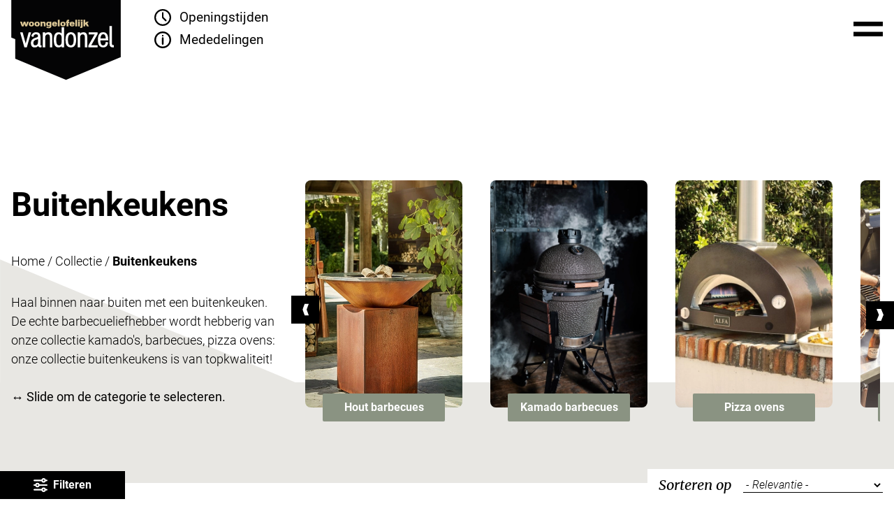

--- FILE ---
content_type: text/html; charset=UTF-8
request_url: https://www.vandonzel.nl/collectie/buitenkeukens/189?page=7
body_size: 49529
content:
<!DOCTYPE html>
<html lang="nl">
    <head>
        <meta charset="utf-8">
        <meta name="viewport" content="width=device-width, initial-scale=1">

        <meta name="theme-color" content="#BCBAB6" media="(prefers-color-scheme: light)">
        <meta name="theme-color" content="#102441" media="(prefers-color-scheme: dark)">

        
        <title>BBQ winkel Uden | Woongelofelijk Van Donzel |</title>
        <meta name="description" content="Ontdek het ultieme genieten bij BBQ winkel bij Woongelofelijk Van Donzel. Kom naar de showroom Uden winkel en laat je adviseren.">
        <meta property="og:url" content="https://www.vandonzel.nl/collectie/buitenkeukens/189?page=7">
        <meta property="twitter:title" content="BBQ winkel Uden | Woongelofelijk Van Donzel |">
        <meta property="twitter:description" content="Ontdek het ultieme genieten bij BBQ winkel bij Woongelofelijk Van Donzel. Kom naar de showroom Uden winkel en laat je adviseren.">
        
        <meta property="og:title" content="BBQ winkel Uden | Woongelofelijk Van Donzel |">
        <meta property="og:description" content="Ontdek het ultieme genieten bij BBQ winkel bij Woongelofelijk Van Donzel. Kom naar de showroom Uden winkel en laat je adviseren.">
        
        
        <link rel="canonical" href="https://www.vandonzel.nl/collectie/buitenkeukens/189">

        
        <script id="mcjs">!function(c,h,i,m,p){m=c.createElement(h),p=c.getElementsByTagName(h)[0],m.async=1,m.src=i,p.parentNode.insertBefore(m,p)}(document,"script","https://chimpstatic.com/mcjs-connected/js/users/b88dcaf85396e2f19a4139bb7/b398462b46e35b0ba9563bba6.js");</script>

            <script type="application/ld+json">
            
        {
            "@context": "https://schema.org",
            "@graph": [
                {
                    "@type": "LocalBusiness",
                    "address": {
                        "@type": "PostalAddress",
                        "streetAddress": "Industrielaan 12",
                        "addressLocality": "Uden",
                        "addressRegion": "Brabant",
                        "postalCode": "5405 AB",
                        "addressCountry": "Nederland"
                    },
                    "@id": "https://www.google.com/search?kgmid=/m/0c_jw",
                    "name": "Woongelofelijk Van Donzel, woonwinkel, woonboulevard, meubelwinkel, interieuradvies",
                    "identifier": [
                        "https://www.google.com/search?q=woonwinkel+uden&kponly&kgmid=/m/11fnb0s6x6#ip=1",
                        "https://www.google.com/search?q=woonboulevard+uden&kgmid=/m/0c_jw",
                        "https://www.google.com/search?q=meubels+uden&kgmid=/m/0c_jw",
                        "https://www.google.com/search?q=interieuradvies",
                        "https://www.google.com/search?q=interieuradvies+uden",
                        "https://www.google.com/search?q=gratis+interieuradvies",
                        "https://www.google.com/search?q=woonboulevard+uden",
                        "https://www.google.com/search?q=meubelwinkel+uden&kgmid=/m/0c_jw",
                        "https://www.google.com/search?q=meubelzaak+uden&kgmid=/m/0c_jw",
                        "https://www.google.com/search?q=meubelboulevard+uden&kgmid=/m/0c_jw"
                    ],
                    "alternateName": [
                        "woonwinkel",
                        "meubelzaak",
                        "meubelwinkel",
                        "interieuradvies",
                        "woonboulevard",
                        "meubelboulevard",
                        "interieurstylist"
                    ],
                    "description": "Woongelofelijk Van Donzel is een woonwinkel in Uden. De winkel verkoopt meubels in alle woonstijlen, maatwerk meubels, gratis interieuradvies, woonaccessoires, vloeren, gordijnen, raamdecoratie en behang.",
                    "telephone": "+31413262539",
                    "url": "https://www.vandonzel.nl/",
                    "logo": "https://wordpress.vandonzel.nl/wp-content/uploads/338034382_460076566309080_8464929662581873211_n.jpg",
                    "hasMap": "https://maps.app.goo.gl/9aes4PxPVYPDSAND8",
                    "currenciesAccepted": "EUR",
                    "paymentAccepted": "Visa, MC, Credit Card, Cash",
                    "additionalProperty": "https://www.google.com/maps?cid=10763208246560690881",
                    "priceRange": "$$",
                    "openingHours": "Mo 1300-1730 Tu 1000-1730 We 1000-1730 Th 1000-1730 Fr 1000-2100 Sat 1000-1700 Sun 1100-1700",
                    "disambiguatingDescription": "In onze woonwinkel vind je meubels in verschillende woonstijlen, zoals banken, stoelen, tafels, kasten, lampen en interieuradvies. Daarnaast ook een groot assortiment PVC vloeren, tapijt, gordijnen.",
                    "mainEntityOfPage": "https://nl.wikipedia.org/wiki/Meubilair",
                    "foundingDate": "1910",
                    "foundingLocation": [
                        {
                            "@type": "Place",
                            "geo": {
                                "@type": "GeoCoordinates",
                                "latitude": "51.653749336031254",
                                "longitude": "5.643745241664972",
                                "address": "Plus Code: MJ3V+CF Uden"
                            },
                            "name": "Woongelofelijk Van Donzel"
                        }
                    ],
                    "actionableFeedbackPolicy": "https://wordpress.vandonzel.nl/wp-content/uploads/Privacyverklaring-Woongelofelijk-Van-Donzel.pdf",
                    "areaServed": [
                        "NL",
                        "Brabant",
                        {
                            "@type": "Place",
                            "name": "Nederland",
                            "sameAs": [
                                "https://dbpedia.org/page/Netherlands",
                                "https://www.wikidata.org/wiki/Q55"
                            ]
                        },
                        {
                            "@type": "Place",
                            "name": "Uden",
                            "sameAs": [
                                "https://www.wikidata.org/wiki/Q528819",
                                "https://www.wikidata.org/wiki/Q9872"
                            ]
                        },
                        {
                            "@type": "Place",
                            "name": "Noord-Brabant",
                            "sameAs": "https://www.wikidata.org/wiki/Q1101"
                        },
                        {
                            "@type": "Place",
                            "name": "Maashorst",
                            "sameAs": "https://www.wikidata.org/wiki/Q104758976"
                        },
                        {
                            "@type": "Place",
                            "name": "Meierijstad",
                            "sameAs": "https://www.wikidata.org/wiki/Q18655255"
                        },
                        {
                            "@type": "Place",
                            "name": "Oss",
                            "sameAs": [
                                "https://www.wikidata.org/wiki/Q9859",
                                "https://www.wikidata.org/wiki/Q13971034"
                            ]
                        },
                        {
                            "@type": "Place",
                            "name": "Veghel",
                            "sameAs": "https://www.wikidata.org/wiki/Q12557060"
                        },
                        {
                            "@type": "Place",
                            "name": "Boekel",
                            "sameAs": [
                                "https://www.wikidata.org/wiki/Q9818",
                                "https://www.wikidata.org/wiki/Q13441242"
                            ]
                        },
                        {
                            "@type": "Place",
                            "name": "Heeswijk dinther",
                            "sameAs": "https://www.wikidata.org/wiki/Q1329139"
                        },
                        {
                            "@type": "Place",
                            "name": "Berghem",
                            "sameAs": "https://www.wikidata.org/wiki/Q2042013"
                        },
                        {
                            "@type": "Place",
                            "name": "Deursen-Dennenburg",
                            "sameAs": "https://www.wikidata.org/wiki/Q1968961"
                        },
                        {
                            "@type": "Place",
                            "name": "Dieden",
                            "sameAs": "https://www.wikidata.org/wiki/Q977619"
                        },
                        {
                            "@type": "Place",
                            "name": "Demen",
                            "sameAs": "https://www.wikidata.org/wiki/Q2029081"
                        },
                        {
                            "@type": "Place",
                            "name": "Neerlangen",
                            "sameAs": "https://www.wikidata.org/wiki/Q3337728"
                        },
                        {
                            "@type": "Place",
                            "name": "Neerloon",
                            "sameAs": "https://www.wikidata.org/wiki/Q3337729"
                        },
                        {
                            "@type": "Place",
                            "name": "Overlangel",
                            "sameAs": "https://www.wikidata.org/wiki/Q2705944"
                        },
                        {
                            "@type": "Place",
                            "name": "Huisseling",
                            "sameAs": "https://www.wikidata.org/wiki/Q2771946"
                        },
                        {
                            "@type": "Place",
                            "name": "Keent",
                            "sameAs": "https://www.wikidata.org/wiki/Q2619755"
                        },
                        {
                            "@type": "Place",
                            "name": "Grave",
                            "sameAs": "https://www.wikidata.org/wiki/Q14205608"
                        },
                        {
                            "@type": "Place",
                            "name": "Velp",
                            "sameAs": "https://www.wikidata.org/wiki/Q3555376"
                        },
                        {
                            "@type": "Place",
                            "name": "Escharen",
                            "sameAs": "https://www.wikidata.org/wiki/Q2804519"
                        },
                        {
                            "@type": "Place",
                            "name": "Megen",
                            "sameAs": "https://www.wikidata.org/wiki/Q1862257"
                        },
                        {
                            "@type": "Place",
                            "name": "Macharen",
                            "sameAs": "https://www.wikidata.org/wiki/Q733763"
                        },
                        {
                            "@type": "Place",
                            "name": "Haren",
                            "sameAs": "https://www.wikidata.org/wiki/Q1924826"
                        },
                        {
                            "@type": "Place",
                            "name": "Ravenstein",
                            "sameAs": "https://www.wikidata.org/wiki/Q589056"
                        },
                        {
                            "@type": "Place",
                            "name": "Herpen",
                            "sameAs": "https://www.wikidata.org/wiki/Q2765944"
                        },
                        {
                            "@type": "Place",
                            "name": "Schaijk",
                            "sameAs": "https://www.wikidata.org/wiki/Q3475289"
                        },
                        {
                            "@type": "Place",
                            "name": "Reek",
                            "sameAs": "https://www.wikidata.org/wiki/Q2574931"
                        },
                        {
                            "@type": "Place",
                            "name": "Geffen",
                            "sameAs": "https://www.wikidata.org/wiki/Q2047353"
                        },
                        {
                            "@type": "Place",
                            "name": "Oijen",
                            "sameAs": "https://www.wikidata.org/wiki/Q541055"
                        },
                        {
                            "@type": "Place",
                            "name": "Teeffelen",
                            "sameAs": "https://www.wikidata.org/wiki/Q2002802"
                        },
                        {
                            "@type": "Place",
                            "name": "Lithoijen",
                            "sameAs": "https://www.wikidata.org/wiki/Q2630173"
                        },
                        {
                            "@type": "Place",
                            "name": "Lith",
                            "sameAs": "https://www.wikidata.org/wiki/Q677529"
                        },
                        {
                            "@type": "Place",
                            "name": "Maren-Kessel",
                            "sameAs": "https://www.wikidata.org/wiki/Q1879808"
                        },
                        {
                            "@type": "Place",
                            "name": "Volkel",
                            "sameAs": "https://www.wikidata.org/wiki/Q2239883"
                        },
                        {
                            "@type": "Place",
                            "name": "Odiliapeel",
                            "sameAs": "https://www.wikidata.org/wiki/Q2176041"
                        },
                        {
                            "@type": "Place",
                            "name": "Zeeland",
                            "sameAs": "https://www.wikidata.org/wiki/Q2262442"
                        },
                        {
                            "@type": "Place",
                            "name": "Gassel",
                            "sameAs": "https://www.wikidata.org/wiki/Q2771634"
                        },
                        {
                            "@type": "Place",
                            "name": "Boekel",
                            "sameAs": [
                                "https://www.wikidata.org/wiki/Q9818",
                                "https://www.wikidata.org/wiki/Q13441242"
                            ]
                        },
                        {
                            "@type": "Place",
                            "name": "Venhorst",
                            "sameAs": "https://www.wikidata.org/wiki/Q3555509"
                        },
                        {
                            "@type": "Place",
                            "name": "Wijchen",
                            "sameAs": "https://www.wikidata.org/wiki/Q72981"
                        },
                        {
                            "@type": "Place",
                            "name": "Nijmegen",
                            "sameAs": "https://www.wikidata.org/wiki/Q47887"
                        },
                        {
                            "@type": "Place",
                            "name": "Venray",
                            "sameAs": "https://www.wikidata.org/wiki/Q9775"
                        },
                        {
                            "@type": "Place",
                            "name": "Eindhoven",
                            "sameAs": "https://www.wikidata.org/wiki/Q9832"
                        },
                        {
                            "@type": "Place",
                            "name": "'s-Hertogenbosch",
                            "sameAs": "https://www.wikidata.org/wiki/Q2766547"
                        }
                    ],
                    "image": {
                        "@type": "ImageObject",
                        "name": "Woongelofelijk Van Donzel, woonwinkel, interieuradvies, en woninginrichting",
                        "creator": "Woongelofelijk Van Donzel",
                        "author": "Pim Van Donzel",
                        "contentLocation": "industrielaan 12, Uden, Nederland",
                        "description": "Het pand van Woongelofelijk Van Donzel op de Industrielaan 12 in Uden",
                        "url": "https://wordpress.vandonzel.nl/wp-content/uploads/Woonboulevard-Uden-1024x819.png.webp"
                    },
                    "hasOfferCatalog": {
                        "@type": "OfferCatalog",
                        "name": "Woongelofelijk Van Donzel woonwinkel, meubels, meubelwinkel, meubelzaak, woonboulevard",
                        "@id": "https://www.vandonzel.nl/",
                        "additionalType": "http://www.productontology.org/doc/Furniture",
                        "url": "https://www.vandonzel.nl/",
                        "itemListElement": [
                            {
                                "@type": "Offer",
                                "itemOffered": [
                                    {
                                        "@type": "Service",
                                        "name": "interieuradvies",
                                        "@id": "https://www.vandonzel.nl/interieuradvies/",
                                        "url": "https://www.vandonzel.nl/interieuradvies/",
                                        "description": "Gratis interieuradvies voor iedere woning en woonstijl"
                                    },
                                    {
                                        "@type": "Service",
                                        "name": "Interieuradvies nieuwbouwhuis inrichten",
                                        "@id": "https://www.vandonzel.nl/interieuradvies-nieuwbouwhuis-inrichten/",
                                        "url": "https://www.vandonzel.nl/interieuradvies-nieuwbouwhuis-inrichten/",
                                        "description": "Gratis interieuradvies voor nieuwbouwhuizen."
                                    },
                                    {
                                        "@type": "CollectionPage",
                                        "name": "Banken",
                                        "@id": "https://www.google.com/search?kgmid=/m/02crq1",
                                        "url": "https://www.vandonzel.nl/collectie/banken/1/",
                                        "description": "banken, hoekbanken, zitbanken, divan, loveseats, eetkamerbanken"
                                    },
                                    {
                                        "@type": "CollectionPage",
                                        "name": "Stoelen",
                                        "@id": "http://www.productontology.org/doc/chair",
                                        "url": "https://www.vandonzel.nl/collectie/stoelen/2",
                                        "description": "Stoelen, eetkamerstoelen, fauteuils, relaxfauteuils, barstoelen, hockers, poefs"
                                    },
                                    {
                                        "@type": "CollectionPage",
                                        "name": "Kasten",
                                        "@id": "http://www.productontology.org/doc/closet",
                                        "url": "hhttps://www.vandonzel.nl/collectie/kasten/4",
                                        "description": "Kasten, vitrinekasten, TV meubels, boekenkasten, opbergkasten, dressoirs"
                                    },
                                    {
                                        "@type": "CollectionPage",
                                        "name": "Tafels",
                                        "@id": "https://www.google.com/search?kgmid=/m/04bcr3",
                                        "url": "https://www.vandonzel.nl/collectie/tafels/3",
                                        "description": "Eettafels, salontafels, bijzettafels, bartafels, sidetabels"
                                    },
                                    {
                                        "@type": "CollectionPage",
                                        "name": "Behang",
                                        "@id": "https://www.google.com/search?kgmid=/m/01lnt7",
                                        "url": "https://www.vandonzel.nl/woningtextiel/behang",
                                        "description": "Behang, luxe behang, behang met patroon, uni behang"
                                    },
                                    {
                                        "@type": "CollectionPage",
                                        "name": "Gordijnen",
                                        "@id": "hhttps://www.google.com/search?kgmid=/m/03rszm",
                                        "url": "https://www.vandonzel.nl/woningtextiel/gordijnen",
                                        "description": "Gordijnen, raamdecoratie, raambekleding, inbetweens, verduisterende gordijnen, rolgordijnen"
                                    },
                                    {
                                        "@type": "CollectionPage",
                                        "name": "Jaloezieën",
                                        "@id": "https://www.google.com/search?kgmid=/m/031b6r",
                                        "url": "https://www.vandonzel.nl/woningtextiel/jaloezieen",
                                        "description": "Jaloezieën, houten jaloezieën, shutters, lamellen"
                                    },
                                    {
                                        "@type": "WebSite",
                                        "publisher": {
                                            "@id": "https://maps.google.com/?cid=10763208246560690881"
                                        },
                                        "award": [
                                            "Woonwinkel ",
                                            "Woonboulevard",
                                            "meubelwinkel"
                                        ],
                                        "name": "Woongelofelijk Van Donzel | woonwinkel, interieuradvies, woonboulevard, meubelwinkel, meubels",
                                        "@id": "https://www.vandonzel.nl//#website",
                                        "url": "https://www.vandonzel.nl/",
                                        "keywords": "woonwinkel, woonwinkel Uden, woonwinkels Uden, meubelwinkel, meubelwinkel Uden, meubelzaak, inhouse, baenks, henders en Hazel, Xooon, Profijt Meubel, Kloeck, House of Dutchz, HKLiving, meubelzaak Uden, meubelen, meubels, meubel, meubels Uden, interieuradvies, gratis interieuradvies, interieuradvies Uden, interieuradvies aan huis, meubels kopen, meubels kopen Uden, bank Uden, stoelen Uden, behang Uden, PVC vloer, gordijnen, raamdecoratie, Behang, jaloezieën, tapijt, rolgordijnen, horren, woonaccessoires, vloerkleden, kasten, fauteuil, tv meubel, Lampen",
                                        "about": [
                                            {
                                                "@type": "Thing",
                                                "name": "meubels",
                                                "sameAs": [
                                                    "https://nl.wikipedia.org/wiki/Meubilair",
                                                    "https://www.google.com/search?q=meubels&kgmid=/m/0c_jw"
                                                ]
                                            },
                                            {
                                                "@type": "Thing",
                                                "name": "woonkamer",
                                                "sameAs": [
                                                    "https://nl.wikipedia.org/wiki/Woonkamer",
                                                    "https://www.google.com/search?q=woonkamer&kgmid=/m/03f6tq"
                                                ]
                                            },
                                            {
                                                "@type": "Thing",
                                                "name": "wallpaper",
                                                "sameAs": [
                                                    "https://en.wikipedia.org/wiki/Wallpaper",
                                                    "https://www.google.com/search?q=wallpaper&kgmid=/m/01lnt7"
                                                ]
                                            },
                                            {
                                                "@type": "Thing",
                                                "name": "winkel",
                                                "sameAs": [
                                                    "https://nl.wikipedia.org/wiki/Winkel_(zaak)",
                                                    "https://www.google.com/search?q=winkel&kgmid="
                                                ]
                                            },
                                            {
                                                "@type": "Thing",
                                                "name": "website",
                                                "sameAs": [
                                                    "https://nl.wikipedia.org/wiki/Website",
                                                    "https://www.google.com/search?q=website&kgmid=/m/085n4"
                                                ]
                                            },
                                            {
                                                "@type": "Thing",
                                                "name": "klantenservice",
                                                "sameAs": [
                                                    "https://nl.wikipedia.org/wiki/Klantenservice",
                                                    "https://www.google.com/search?q=klantenservice&kgmid=/m/03w5xm"
                                                ]
                                            },
                                            {
                                                "@type": "Thing",
                                                "name": "assortiment",
                                                "sameAs": [
                                                    "https://nl.wikipedia.org/wiki/Assortiment",
                                                    "https://www.google.com/search?q=assortiment&kgmid="
                                                ]
                                            },
                                            {
                                                "@type": "Thing",
                                                "name": "interior designer",
                                                "sameAs": [
                                                    "https://en.wikipedia.org/wiki/Interior_design",
                                                    "https://www.google.com/search?q=interior+designer&kgmid=/m/0vxgb1d"
                                                ]
                                            },
                                            {
                                                "@type": "Thing",
                                                "name": "décor",
                                                "sameAs": [
                                                    "https://en.wikipedia.org/wiki/Interior_design",
                                                    "https://www.google.com/search?q=décor&kgmid=/m/0vxgb1d"
                                                ]
                                            },
                                            {
                                                "@type": "Thing",
                                                "name": "eettafel",
                                                "sameAs": [
                                                    "https://nl.wikipedia.org/wiki/Eettafel",
                                                    "https://www.google.com/search?q=eettafel&kgmid="
                                                ]
                                            },
                                            {
                                                "@type": "Thing",
                                                "name": "bankstel",
                                                "sameAs": [
                                                    "https://nl.wikipedia.org/wiki/Bankstel",
                                                    "https://www.google.com/search?q=bankstel&kgmid="
                                                ]
                                            },
                                            {
                                                "@type": "Thing",
                                                "name": "bank",
                                                "sameAs": [
                                                    "https://nl.wikipedia.org/wiki/Zitbank",
                                                    "https://www.google.com/search?q=bank&kgmid=/m/0cvnqh"
                                                ]
                                            },
                                            {
                                                "@type": "Thing",
                                                "name": "tegels",
                                                "sameAs": [
                                                    "https://nl.wikipedia.org/wiki/Vloertegel",
                                                    "https://www.google.com/search?q=tegels&kgmid=/m/021w6f"
                                                ]
                                            },
                                            {
                                                "@type": "Thing",
                                                "name": "gordijnen",
                                                "sameAs": [
                                                    "https://nl.wikipedia.org/wiki/Gordijn_(afscherming)",
                                                    "https://www.google.com/search?q=gordijnen&kgmid=/m/03rszm"
                                                ]
                                            },
                                            {
                                                "@type": "Thing",
                                                "name": "jaloezieën",
                                                "sameAs": [
                                                    "https://nl.wikipedia.org/wiki/Jaloezie_(zonwering)",
                                                    "https://www.google.com/search?q=jaloezieën&kgmid=/m/031b6r"
                                                ]
                                            },
                                            {
                                                "@type": "Thing",
                                                "name": "vitrage",
                                                "sameAs": [
                                                    "https://nl.wikipedia.org/wiki/Vitrage",
                                                    "https://www.google.com/search?q=vitrage&kgmid="
                                                ]
                                            },
                                            {
                                                "@type": "Thing",
                                                "name": "fauteuil",
                                                "sameAs": [
                                                    "https://nl.wikipedia.org/wiki/Fauteuil",
                                                    "https://www.google.com/search?q=fauteuil&kgmid=/m/02679hr"
                                                ]
                                            },
                                            {
                                                "@type": "Thing",
                                                "name": "eetkamerstoel",
                                                "sameAs": [
                                                    "https://nl.wikipedia.org/wiki/Eetkamerstoel",
                                                    "https://www.google.com/search?q=eetkamerstoel&kgmid="
                                                ]
                                            },
                                            {
                                                "@type": "Thing",
                                                "name": "stoel",
                                                "sameAs": [
                                                    "https://nl.wikipedia.org/wiki/Stoel",
                                                    "https://www.google.com/search?q=stoel&kgmid=/m/01mzpv"
                                                ]
                                            },
                                            {
                                                "@type": "Thing",
                                                "name": "barkruk",
                                                "sameAs": [
                                                    "https://nl.wikipedia.org/wiki/Barkruk",
                                                    "https://www.google.com/search?q=barkruk&kgmid=/m/0c3cnc"
                                                ]
                                            },
                                            {
                                                "@type": "Thing",
                                                "name": "stof",
                                                "sameAs": [
                                                    "https://nl.wikipedia.org/wiki/Textiel",
                                                    "https://www.google.com/search?q=stof&kgmid=/m/0dnr7"
                                                ]
                                            }
                                        ],
                                        "hasPart": [
                                            {
                                                "@id": "https://www.vandonzel.nl/contact/#contact"
                                            },
                                            {
                                                "@id": "https://www.vandonzel.nl/collectie/#collectie"
                                            },
                                            {
                                                "@id": "https://www.vandonzel.nl/interieuradviesr#interieuradvies"
                                            }
                                        ]
                                    }
                                ]
                            }
                        ]
                    }
                }
            ]
        }
    </script>

    <script type="application/ld+json">
    {
        "@context": "https://schema.org",
        "@type": "CollectionPage",
        "name": "Buitenkeukens",
        "description": "Haal binnen naar buiten met een buitenkeuken. De echte barbecueliefhebber wordt hebberig van onze collectie kamado&#039;s, barbecues, pizza ovens: onze collectie buitenkeukens is van topkwaliteit!&amp;harr; Slide om de categorie te selecteren. ",
        "url": "https://www.vandonzel.nl/collectie/buitenkeukens/189",
        "mainEntity": {
            "@type": "ItemList",
            "numberOfItems": 0,
            "itemListElement": [
                            ]
        }
    }
    </script>
    <script type="application/ld+json">
            
        {
            "@context": "https://schema.org",
            "@graph": [
                {
                    "@type": "LocalBusiness",
                    "address": {
                        "@type": "PostalAddress",
                        "streetAddress": "Industrielaan 12",
                        "addressLocality": "Uden",
                        "addressRegion": "Brabant",
                        "postalCode": "5405 AB",
                        "addressCountry": "Nederland"
                    },
                    "@id": "https://www.google.com/search?kgmid=/m/0c_jw",
                    "name": "Woongelofelijk Van Donzel, woonwinkel, woonboulevard, meubelwinkel, interieuradvies",
                    "identifier": [
                        "https://www.google.com/search?q=woonwinkel+uden&kponly&kgmid=/m/11fnb0s6x6#ip=1",
                        "https://www.google.com/search?q=woonboulevard+uden&kgmid=/m/0c_jw",
                        "https://www.google.com/search?q=meubels+uden&kgmid=/m/0c_jw",
                        "https://www.google.com/search?q=interieuradvies",
                        "https://www.google.com/search?q=interieuradvies+uden",
                        "https://www.google.com/search?q=gratis+interieuradvies",
                        "https://www.google.com/search?q=woonboulevard+uden",
                        "https://www.google.com/search?q=meubelwinkel+uden&kgmid=/m/0c_jw",
                        "https://www.google.com/search?q=meubelzaak+uden&kgmid=/m/0c_jw",
                        "https://www.google.com/search?q=meubelboulevard+uden&kgmid=/m/0c_jw"
                    ],
                    "alternateName": [
                        "woonwinkel",
                        "meubelzaak",
                        "meubelwinkel",
                        "interieuradvies",
                        "woonboulevard",
                        "meubelboulevard",
                        "interieurstylist"
                    ],
                    "description": "Woongelofelijk Van Donzel is een woonwinkel in Uden. De winkel verkoopt meubels in alle woonstijlen, maatwerk meubels, gratis interieuradvies, woonaccessoires, vloeren, gordijnen, raamdecoratie en behang.",
                    "telephone": "+31413262539",
                    "url": "https://www.vandonzel.nl/",
                    "logo": "https://wordpress.vandonzel.nl/wp-content/uploads/338034382_460076566309080_8464929662581873211_n.jpg",
                    "hasMap": "https://maps.app.goo.gl/9aes4PxPVYPDSAND8",
                    "currenciesAccepted": "EUR",
                    "paymentAccepted": "Visa, MC, Credit Card, Cash",
                    "additionalProperty": "https://www.google.com/maps?cid=10763208246560690881",
                    "priceRange": "$$",
                    "openingHours": "Mo 1300-1730 Tu 1000-1730 We 1000-1730 Th 1000-1730 Fr 1000-2100 Sat 1000-1700 Sun 1100-1700",
                    "disambiguatingDescription": "In onze woonwinkel vind je meubels in verschillende woonstijlen, zoals banken, stoelen, tafels, kasten, lampen en interieuradvies. Daarnaast ook een groot assortiment PVC vloeren, tapijt, gordijnen.",
                    "mainEntityOfPage": "https://nl.wikipedia.org/wiki/Meubilair",
                    "foundingDate": "1910",
                    "foundingLocation": [
                        {
                            "@type": "Place",
                            "geo": {
                                "@type": "GeoCoordinates",
                                "latitude": "51.653749336031254",
                                "longitude": "5.643745241664972",
                                "address": "Plus Code: MJ3V+CF Uden"
                            },
                            "name": "Woongelofelijk Van Donzel"
                        }
                    ],
                    "actionableFeedbackPolicy": "https://wordpress.vandonzel.nl/wp-content/uploads/Privacyverklaring-Woongelofelijk-Van-Donzel.pdf",
                    "areaServed": [
                        "NL",
                        "Brabant",
                        {
                            "@type": "Place",
                            "name": "Nederland",
                            "sameAs": [
                                "https://dbpedia.org/page/Netherlands",
                                "https://www.wikidata.org/wiki/Q55"
                            ]
                        },
                        {
                            "@type": "Place",
                            "name": "Uden",
                            "sameAs": [
                                "https://www.wikidata.org/wiki/Q528819",
                                "https://www.wikidata.org/wiki/Q9872"
                            ]
                        },
                        {
                            "@type": "Place",
                            "name": "Noord-Brabant",
                            "sameAs": "https://www.wikidata.org/wiki/Q1101"
                        },
                        {
                            "@type": "Place",
                            "name": "Maashorst",
                            "sameAs": "https://www.wikidata.org/wiki/Q104758976"
                        },
                        {
                            "@type": "Place",
                            "name": "Meierijstad",
                            "sameAs": "https://www.wikidata.org/wiki/Q18655255"
                        },
                        {
                            "@type": "Place",
                            "name": "Oss",
                            "sameAs": [
                                "https://www.wikidata.org/wiki/Q9859",
                                "https://www.wikidata.org/wiki/Q13971034"
                            ]
                        },
                        {
                            "@type": "Place",
                            "name": "Veghel",
                            "sameAs": "https://www.wikidata.org/wiki/Q12557060"
                        },
                        {
                            "@type": "Place",
                            "name": "Boekel",
                            "sameAs": [
                                "https://www.wikidata.org/wiki/Q9818",
                                "https://www.wikidata.org/wiki/Q13441242"
                            ]
                        },
                        {
                            "@type": "Place",
                            "name": "Heeswijk dinther",
                            "sameAs": "https://www.wikidata.org/wiki/Q1329139"
                        },
                        {
                            "@type": "Place",
                            "name": "Berghem",
                            "sameAs": "https://www.wikidata.org/wiki/Q2042013"
                        },
                        {
                            "@type": "Place",
                            "name": "Deursen-Dennenburg",
                            "sameAs": "https://www.wikidata.org/wiki/Q1968961"
                        },
                        {
                            "@type": "Place",
                            "name": "Dieden",
                            "sameAs": "https://www.wikidata.org/wiki/Q977619"
                        },
                        {
                            "@type": "Place",
                            "name": "Demen",
                            "sameAs": "https://www.wikidata.org/wiki/Q2029081"
                        },
                        {
                            "@type": "Place",
                            "name": "Neerlangen",
                            "sameAs": "https://www.wikidata.org/wiki/Q3337728"
                        },
                        {
                            "@type": "Place",
                            "name": "Neerloon",
                            "sameAs": "https://www.wikidata.org/wiki/Q3337729"
                        },
                        {
                            "@type": "Place",
                            "name": "Overlangel",
                            "sameAs": "https://www.wikidata.org/wiki/Q2705944"
                        },
                        {
                            "@type": "Place",
                            "name": "Huisseling",
                            "sameAs": "https://www.wikidata.org/wiki/Q2771946"
                        },
                        {
                            "@type": "Place",
                            "name": "Keent",
                            "sameAs": "https://www.wikidata.org/wiki/Q2619755"
                        },
                        {
                            "@type": "Place",
                            "name": "Grave",
                            "sameAs": "https://www.wikidata.org/wiki/Q14205608"
                        },
                        {
                            "@type": "Place",
                            "name": "Velp",
                            "sameAs": "https://www.wikidata.org/wiki/Q3555376"
                        },
                        {
                            "@type": "Place",
                            "name": "Escharen",
                            "sameAs": "https://www.wikidata.org/wiki/Q2804519"
                        },
                        {
                            "@type": "Place",
                            "name": "Megen",
                            "sameAs": "https://www.wikidata.org/wiki/Q1862257"
                        },
                        {
                            "@type": "Place",
                            "name": "Macharen",
                            "sameAs": "https://www.wikidata.org/wiki/Q733763"
                        },
                        {
                            "@type": "Place",
                            "name": "Haren",
                            "sameAs": "https://www.wikidata.org/wiki/Q1924826"
                        },
                        {
                            "@type": "Place",
                            "name": "Ravenstein",
                            "sameAs": "https://www.wikidata.org/wiki/Q589056"
                        },
                        {
                            "@type": "Place",
                            "name": "Herpen",
                            "sameAs": "https://www.wikidata.org/wiki/Q2765944"
                        },
                        {
                            "@type": "Place",
                            "name": "Schaijk",
                            "sameAs": "https://www.wikidata.org/wiki/Q3475289"
                        },
                        {
                            "@type": "Place",
                            "name": "Reek",
                            "sameAs": "https://www.wikidata.org/wiki/Q2574931"
                        },
                        {
                            "@type": "Place",
                            "name": "Geffen",
                            "sameAs": "https://www.wikidata.org/wiki/Q2047353"
                        },
                        {
                            "@type": "Place",
                            "name": "Oijen",
                            "sameAs": "https://www.wikidata.org/wiki/Q541055"
                        },
                        {
                            "@type": "Place",
                            "name": "Teeffelen",
                            "sameAs": "https://www.wikidata.org/wiki/Q2002802"
                        },
                        {
                            "@type": "Place",
                            "name": "Lithoijen",
                            "sameAs": "https://www.wikidata.org/wiki/Q2630173"
                        },
                        {
                            "@type": "Place",
                            "name": "Lith",
                            "sameAs": "https://www.wikidata.org/wiki/Q677529"
                        },
                        {
                            "@type": "Place",
                            "name": "Maren-Kessel",
                            "sameAs": "https://www.wikidata.org/wiki/Q1879808"
                        },
                        {
                            "@type": "Place",
                            "name": "Volkel",
                            "sameAs": "https://www.wikidata.org/wiki/Q2239883"
                        },
                        {
                            "@type": "Place",
                            "name": "Odiliapeel",
                            "sameAs": "https://www.wikidata.org/wiki/Q2176041"
                        },
                        {
                            "@type": "Place",
                            "name": "Zeeland",
                            "sameAs": "https://www.wikidata.org/wiki/Q2262442"
                        },
                        {
                            "@type": "Place",
                            "name": "Gassel",
                            "sameAs": "https://www.wikidata.org/wiki/Q2771634"
                        },
                        {
                            "@type": "Place",
                            "name": "Boekel",
                            "sameAs": [
                                "https://www.wikidata.org/wiki/Q9818",
                                "https://www.wikidata.org/wiki/Q13441242"
                            ]
                        },
                        {
                            "@type": "Place",
                            "name": "Venhorst",
                            "sameAs": "https://www.wikidata.org/wiki/Q3555509"
                        },
                        {
                            "@type": "Place",
                            "name": "Wijchen",
                            "sameAs": "https://www.wikidata.org/wiki/Q72981"
                        },
                        {
                            "@type": "Place",
                            "name": "Nijmegen",
                            "sameAs": "https://www.wikidata.org/wiki/Q47887"
                        },
                        {
                            "@type": "Place",
                            "name": "Venray",
                            "sameAs": "https://www.wikidata.org/wiki/Q9775"
                        },
                        {
                            "@type": "Place",
                            "name": "Eindhoven",
                            "sameAs": "https://www.wikidata.org/wiki/Q9832"
                        },
                        {
                            "@type": "Place",
                            "name": "'s-Hertogenbosch",
                            "sameAs": "https://www.wikidata.org/wiki/Q2766547"
                        }
                    ],
                    "image": {
                        "@type": "ImageObject",
                        "name": "Woongelofelijk Van Donzel, woonwinkel, interieuradvies, en woninginrichting",
                        "creator": "Woongelofelijk Van Donzel",
                        "author": "Pim Van Donzel",
                        "contentLocation": "industrielaan 12, Uden, Nederland",
                        "description": "Het pand van Woongelofelijk Van Donzel op de Industrielaan 12 in Uden",
                        "url": "https://wordpress.vandonzel.nl/wp-content/uploads/Woonboulevard-Uden-1024x819.png.webp"
                    },
                    "hasOfferCatalog": {
                        "@type": "OfferCatalog",
                        "name": "Woongelofelijk Van Donzel woonwinkel, meubels, meubelwinkel, meubelzaak, woonboulevard",
                        "@id": "https://www.vandonzel.nl/",
                        "additionalType": "http://www.productontology.org/doc/Furniture",
                        "url": "https://www.vandonzel.nl/",
                        "itemListElement": [
                            {
                                "@type": "Offer",
                                "itemOffered": [
                                    {
                                        "@type": "Service",
                                        "name": "interieuradvies",
                                        "@id": "https://www.vandonzel.nl/interieuradvies/",
                                        "url": "https://www.vandonzel.nl/interieuradvies/",
                                        "description": "Gratis interieuradvies voor iedere woning en woonstijl"
                                    },
                                    {
                                        "@type": "Service",
                                        "name": "Interieuradvies nieuwbouwhuis inrichten",
                                        "@id": "https://www.vandonzel.nl/interieuradvies-nieuwbouwhuis-inrichten/",
                                        "url": "https://www.vandonzel.nl/interieuradvies-nieuwbouwhuis-inrichten/",
                                        "description": "Gratis interieuradvies voor nieuwbouwhuizen."
                                    },
                                    {
                                        "@type": "CollectionPage",
                                        "name": "Banken",
                                        "@id": "https://www.google.com/search?kgmid=/m/02crq1",
                                        "url": "https://www.vandonzel.nl/collectie/banken/1/",
                                        "description": "banken, hoekbanken, zitbanken, divan, loveseats, eetkamerbanken"
                                    },
                                    {
                                        "@type": "CollectionPage",
                                        "name": "Stoelen",
                                        "@id": "http://www.productontology.org/doc/chair",
                                        "url": "https://www.vandonzel.nl/collectie/stoelen/2",
                                        "description": "Stoelen, eetkamerstoelen, fauteuils, relaxfauteuils, barstoelen, hockers, poefs"
                                    },
                                    {
                                        "@type": "CollectionPage",
                                        "name": "Kasten",
                                        "@id": "http://www.productontology.org/doc/closet",
                                        "url": "hhttps://www.vandonzel.nl/collectie/kasten/4",
                                        "description": "Kasten, vitrinekasten, TV meubels, boekenkasten, opbergkasten, dressoirs"
                                    },
                                    {
                                        "@type": "CollectionPage",
                                        "name": "Tafels",
                                        "@id": "https://www.google.com/search?kgmid=/m/04bcr3",
                                        "url": "https://www.vandonzel.nl/collectie/tafels/3",
                                        "description": "Eettafels, salontafels, bijzettafels, bartafels, sidetabels"
                                    },
                                    {
                                        "@type": "CollectionPage",
                                        "name": "Behang",
                                        "@id": "https://www.google.com/search?kgmid=/m/01lnt7",
                                        "url": "https://www.vandonzel.nl/woningtextiel/behang",
                                        "description": "Behang, luxe behang, behang met patroon, uni behang"
                                    },
                                    {
                                        "@type": "CollectionPage",
                                        "name": "Gordijnen",
                                        "@id": "hhttps://www.google.com/search?kgmid=/m/03rszm",
                                        "url": "https://www.vandonzel.nl/woningtextiel/gordijnen",
                                        "description": "Gordijnen, raamdecoratie, raambekleding, inbetweens, verduisterende gordijnen, rolgordijnen"
                                    },
                                    {
                                        "@type": "CollectionPage",
                                        "name": "Jaloezieën",
                                        "@id": "https://www.google.com/search?kgmid=/m/031b6r",
                                        "url": "https://www.vandonzel.nl/woningtextiel/jaloezieen",
                                        "description": "Jaloezieën, houten jaloezieën, shutters, lamellen"
                                    },
                                    {
                                        "@type": "WebSite",
                                        "publisher": {
                                            "@id": "https://maps.google.com/?cid=10763208246560690881"
                                        },
                                        "award": [
                                            "Woonwinkel ",
                                            "Woonboulevard",
                                            "meubelwinkel"
                                        ],
                                        "name": "Woongelofelijk Van Donzel | woonwinkel, interieuradvies, woonboulevard, meubelwinkel, meubels",
                                        "@id": "https://www.vandonzel.nl//#website",
                                        "url": "https://www.vandonzel.nl/",
                                        "keywords": "woonwinkel, woonwinkel Uden, woonwinkels Uden, meubelwinkel, meubelwinkel Uden, meubelzaak, inhouse, baenks, henders en Hazel, Xooon, Profijt Meubel, Kloeck, House of Dutchz, HKLiving, meubelzaak Uden, meubelen, meubels, meubel, meubels Uden, interieuradvies, gratis interieuradvies, interieuradvies Uden, interieuradvies aan huis, meubels kopen, meubels kopen Uden, bank Uden, stoelen Uden, behang Uden, PVC vloer, gordijnen, raamdecoratie, Behang, jaloezieën, tapijt, rolgordijnen, horren, woonaccessoires, vloerkleden, kasten, fauteuil, tv meubel, Lampen",
                                        "about": [
                                            {
                                                "@type": "Thing",
                                                "name": "meubels",
                                                "sameAs": [
                                                    "https://nl.wikipedia.org/wiki/Meubilair",
                                                    "https://www.google.com/search?q=meubels&kgmid=/m/0c_jw"
                                                ]
                                            },
                                            {
                                                "@type": "Thing",
                                                "name": "woonkamer",
                                                "sameAs": [
                                                    "https://nl.wikipedia.org/wiki/Woonkamer",
                                                    "https://www.google.com/search?q=woonkamer&kgmid=/m/03f6tq"
                                                ]
                                            },
                                            {
                                                "@type": "Thing",
                                                "name": "wallpaper",
                                                "sameAs": [
                                                    "https://en.wikipedia.org/wiki/Wallpaper",
                                                    "https://www.google.com/search?q=wallpaper&kgmid=/m/01lnt7"
                                                ]
                                            },
                                            {
                                                "@type": "Thing",
                                                "name": "winkel",
                                                "sameAs": [
                                                    "https://nl.wikipedia.org/wiki/Winkel_(zaak)",
                                                    "https://www.google.com/search?q=winkel&kgmid="
                                                ]
                                            },
                                            {
                                                "@type": "Thing",
                                                "name": "website",
                                                "sameAs": [
                                                    "https://nl.wikipedia.org/wiki/Website",
                                                    "https://www.google.com/search?q=website&kgmid=/m/085n4"
                                                ]
                                            },
                                            {
                                                "@type": "Thing",
                                                "name": "klantenservice",
                                                "sameAs": [
                                                    "https://nl.wikipedia.org/wiki/Klantenservice",
                                                    "https://www.google.com/search?q=klantenservice&kgmid=/m/03w5xm"
                                                ]
                                            },
                                            {
                                                "@type": "Thing",
                                                "name": "assortiment",
                                                "sameAs": [
                                                    "https://nl.wikipedia.org/wiki/Assortiment",
                                                    "https://www.google.com/search?q=assortiment&kgmid="
                                                ]
                                            },
                                            {
                                                "@type": "Thing",
                                                "name": "interior designer",
                                                "sameAs": [
                                                    "https://en.wikipedia.org/wiki/Interior_design",
                                                    "https://www.google.com/search?q=interior+designer&kgmid=/m/0vxgb1d"
                                                ]
                                            },
                                            {
                                                "@type": "Thing",
                                                "name": "décor",
                                                "sameAs": [
                                                    "https://en.wikipedia.org/wiki/Interior_design",
                                                    "https://www.google.com/search?q=décor&kgmid=/m/0vxgb1d"
                                                ]
                                            },
                                            {
                                                "@type": "Thing",
                                                "name": "eettafel",
                                                "sameAs": [
                                                    "https://nl.wikipedia.org/wiki/Eettafel",
                                                    "https://www.google.com/search?q=eettafel&kgmid="
                                                ]
                                            },
                                            {
                                                "@type": "Thing",
                                                "name": "bankstel",
                                                "sameAs": [
                                                    "https://nl.wikipedia.org/wiki/Bankstel",
                                                    "https://www.google.com/search?q=bankstel&kgmid="
                                                ]
                                            },
                                            {
                                                "@type": "Thing",
                                                "name": "bank",
                                                "sameAs": [
                                                    "https://nl.wikipedia.org/wiki/Zitbank",
                                                    "https://www.google.com/search?q=bank&kgmid=/m/0cvnqh"
                                                ]
                                            },
                                            {
                                                "@type": "Thing",
                                                "name": "tegels",
                                                "sameAs": [
                                                    "https://nl.wikipedia.org/wiki/Vloertegel",
                                                    "https://www.google.com/search?q=tegels&kgmid=/m/021w6f"
                                                ]
                                            },
                                            {
                                                "@type": "Thing",
                                                "name": "gordijnen",
                                                "sameAs": [
                                                    "https://nl.wikipedia.org/wiki/Gordijn_(afscherming)",
                                                    "https://www.google.com/search?q=gordijnen&kgmid=/m/03rszm"
                                                ]
                                            },
                                            {
                                                "@type": "Thing",
                                                "name": "jaloezieën",
                                                "sameAs": [
                                                    "https://nl.wikipedia.org/wiki/Jaloezie_(zonwering)",
                                                    "https://www.google.com/search?q=jaloezieën&kgmid=/m/031b6r"
                                                ]
                                            },
                                            {
                                                "@type": "Thing",
                                                "name": "vitrage",
                                                "sameAs": [
                                                    "https://nl.wikipedia.org/wiki/Vitrage",
                                                    "https://www.google.com/search?q=vitrage&kgmid="
                                                ]
                                            },
                                            {
                                                "@type": "Thing",
                                                "name": "fauteuil",
                                                "sameAs": [
                                                    "https://nl.wikipedia.org/wiki/Fauteuil",
                                                    "https://www.google.com/search?q=fauteuil&kgmid=/m/02679hr"
                                                ]
                                            },
                                            {
                                                "@type": "Thing",
                                                "name": "eetkamerstoel",
                                                "sameAs": [
                                                    "https://nl.wikipedia.org/wiki/Eetkamerstoel",
                                                    "https://www.google.com/search?q=eetkamerstoel&kgmid="
                                                ]
                                            },
                                            {
                                                "@type": "Thing",
                                                "name": "stoel",
                                                "sameAs": [
                                                    "https://nl.wikipedia.org/wiki/Stoel",
                                                    "https://www.google.com/search?q=stoel&kgmid=/m/01mzpv"
                                                ]
                                            },
                                            {
                                                "@type": "Thing",
                                                "name": "barkruk",
                                                "sameAs": [
                                                    "https://nl.wikipedia.org/wiki/Barkruk",
                                                    "https://www.google.com/search?q=barkruk&kgmid=/m/0c3cnc"
                                                ]
                                            },
                                            {
                                                "@type": "Thing",
                                                "name": "stof",
                                                "sameAs": [
                                                    "https://nl.wikipedia.org/wiki/Textiel",
                                                    "https://www.google.com/search?q=stof&kgmid=/m/0dnr7"
                                                ]
                                            }
                                        ],
                                        "hasPart": [
                                            {
                                                "@id": "https://www.vandonzel.nl/contact/#contact"
                                            },
                                            {
                                                "@id": "https://www.vandonzel.nl/collectie/#collectie"
                                            },
                                            {
                                                "@id": "https://www.vandonzel.nl/interieuradviesr#interieuradvies"
                                            }
                                        ]
                                    }
                                ]
                            }
                        ]
                    }
                }
            ]
        }
    </script>


        
        <link rel="icon" href="/images/logo/favicon.svg">
        <link rel="apple-touch-icon" href="/images/logo/favicon.svg">
        <link rel="apple-touch-icon" sizes="152x152" href="/images/logo/favicon.svg">
        <link rel="apple-touch-icon" sizes="180x180" href="/images/logo/favicon.svg">
        <link rel="apple-touch-icon" sizes="167x167" href="/images/logo/favicon.svg">

                    <!-- Matomo -->
            <script>
                var _paq = window._paq = window._paq || [];
                /* tracker methods like "setCustomDimension" should be called before "trackPageView" */
                _paq.push(["setDomains", ["*.buitenkeukens.nl","*.www.buitenkeukens.nl", "*.vandonzel.nl","*.www.vandonzel.nl"]]);
                _paq.push(["enableCrossDomainLinking"]);
                _paq.push(['trackPageView']);
                _paq.push(['enableLinkTracking']);
                (function() {
                    var u="//analytics.vandonzel.nl/";
                    _paq.push(['setTrackerUrl', u+'matomo.php']);
                    _paq.push(['setSiteId', '1']);
                    var d=document, g=d.createElement('script'), s=d.getElementsByTagName('script')[0];
                    g.async=true; g.src=u+'matomo.js'; s.parentNode.insertBefore(g,s);
                })();
            </script>
            <!-- End Matomo Code -->
        
                    <!-- Matomo Tag Manager -->
            <script>
                var _mtm = window._mtm = window._mtm || [];
                _mtm.push({'mtm.startTime': (new Date().getTime()), 'event': 'mtm.Start'});
                (function() {
                    var d=document, g=d.createElement('script'), s=d.getElementsByTagName('script')[0];
                    g.async=true; g.src='https://analytics.vandonzel.nl/js/container_SWwLnOgO.js'; s.parentNode.insertBefore(g,s);
                })();
            </script>
            <!-- End Matomo Tag Manager -->
        
                    <!-- Google Tag Manager -->

            <script>!function(){"use strict";function l(e){for(var t=e,r=0,n=document.cookie.split(";");r<n.length;r++){var o=n[r].split("=");if(o[0].trim()===t)return o[1]}}function s(e){return localStorage.getItem(e)}function u(e){return window[e]}function A(e,t){e=document.querySelector(e);return t?null==e?void 0:e.getAttribute(t):null==e?void 0:e.textContent}var e=window,t=document,r="script",n="dataLayer",o="https://gwt.vandonzel.nl",a="",i="e6giblllcpmsz",c="6o1fwdry=&sort=desc",g="cookie",v="user_id",E="",d=!1;try{var d=!!g&&(m=navigator.userAgent,!!(m=new RegExp("Version/([0-9._]+)(.*Mobile)?.*Safari.*").exec(m)))&&16.4<=parseFloat(m[1]),f="stapeUserId"===g,I=d&&!f?function(e,t,r){void 0===t&&(t="");var n={cookie:l,localStorage:s,jsVariable:u,cssSelector:A},t=Array.isArray(t)?t:[t];if(e&&n[e])for(var o=n[e],a=0,i=t;a<i.length;a++){var c=i[a],c=r?o(c,r):o(c);if(c)return c}else console.warn("invalid uid source",e)}(g,v,E):void 0;d=d&&(!!I||f)}catch(e){console.error(e)}var m=e,g=(m[n]=m[n]||[],m[n].push({"gtm.start":(new Date).getTime(),event:"gtm.js"}),t.getElementsByTagName(r)[0]),v=I?"&bi="+encodeURIComponent(I):"",E=t.createElement(r),f=(d&&(i=8<i.length?i.replace(/([a-z]{8}$)/,"kp$1"):"kp"+i),!d&&a?a:o);E.async=!0,E.src=f+"/"+i+".js?"+c+v,null!=(e=g.parentNode)&&e.insertBefore(E,g)}();</script>

            <!-- End Google Tag Manager -->
        
        <link rel="preload" as="style" href="https://www.vandonzel.nl/build/assets/app-592e61f9.css" /><link rel="stylesheet" href="https://www.vandonzel.nl/build/assets/app-592e61f9.css" />                            <link rel="stylesheet" href="/css/top-menu-cta.css?t=1768740680"/>
                            <link rel="stylesheet" href="/css/custom.css?t=1768740680"/>
                <link rel="stylesheet" href="https://cdn.jsdelivr.net/npm/glightbox/dist/css/glightbox.min.css"/>
        <script src="https://cdn.jsdelivr.net/gh/mcstudios/glightbox/dist/js/glightbox.min.js"></script>
                
            </head>
    <body>









        <div id="vueContainer">
            <fixed-header ref="fixedHeader"></fixed-header>

            
    <div class="mt-12 md:mt-24 xl:mt-32">
        <div class="pt-[82px]">
            <div class="bg-theme-white relative">
                <div class="absolute bottom-0 left-0 right-0 grid grid-cols-1 md:grid-cols-3 z-0">
                    <div class="mr-[10vw] md:mr-0">
                        <svg xmlns="http://www.w3.org/2000/svg" viewBox="0 0 683.884 285.061" class="w-full -mb-[2px]">
                            <path id="Path_1878" data-name="Path 1878" d="M7.112,126.259l683.5,284.1H7.112" transform="translate(-6.92 -125.797)" fill="#E8E7E3" stroke="rgba(0,0,0,0)" stroke-width="1"/>
                        </svg>
                    </div>
                    <div class="md:col-span-3 h-[20vh] bg-theme-grey-light w-full"></div>
                    <div class="hidden lg:block"></div>
                </div>
                <div>
                    <div class="container relative">
                        <div class="relative py-8 lg:pt-12 lg:pb-16">
                            <div class="grid grid-cols-1  lg:grid-cols-3  gap-8">
                                <div class="flex flex-col px-4  2xl:pl-0 lg:pr-0 ">
                                    <h1 class="default-font text-[32px] lg:text-[47px] font-bold"> Buitenkeukens </h1>
                                    <div class="flex flex-row items-center text-[14px] lg:text-[18px] my-8">
                                        <a href="https://www.vandonzel.nl" class="block font-light reset">Home</a>
                                        <span class="block mx-1 font-light">/</span>
                                        <a href="https://www.vandonzel.nl/collectie" class="block font-light reset">Collectie</a>

                                                                                    <span class="block mx-1 font-light">/</span>
                                            <a href="https://www.vandonzel.nl/collectie/buitenkeukens/189" class="block font-bold reset">Buitenkeukens</a>
                                                                            </div>
                                                                            <div class="custom-content default-font font-light text-[18px]">
                                            Haal binnen naar buiten met een buitenkeuken. De echte barbecueliefhebber wordt hebberig van onze collectie kamado's, barbecues, pizza ovens: onze collectie buitenkeukens is van topkwaliteit!<br /><br /><strong>&harr; Slide om de categorie te selecteren. </strong>
                                        </div>
                                                                    </div>

                                                                    <div class="col-span-2 2xl:pl-32 mb-4 lg:mb-0">
                                        <sub-category-slider  :brand="null"  :sub-categories="[{&quot;id&quot;:191,&quot;product_category_id&quot;:189,&quot;type&quot;:&quot;products&quot;,&quot;name&quot;:&quot;Hout barbecues&quot;,&quot;slug&quot;:&quot;hout-barbecues&quot;,&quot;is_visible&quot;:1,&quot;wordpress_page_id&quot;:null,&quot;brands_wordpress_page_id&quot;:[],&quot;product_categories&quot;:[&quot;Buitenkeukens en tafels&quot;,&quot;Hout barbecues&quot;,&quot;Houtopslagen&quot;,&quot;Vuurtafels en vuurschalen&quot;],&quot;content&quot;:&quot;&lt;p&gt;Mensen zijn sociale wezens en zijn dat altijd al geweest, vanaf het allereerste begin van onze geschiedenis verzamelden onze verre voorouders zich rond het kookvuur om verhalen te vertellen. OFYR is speciaal ontworpen om dit soort momenten van verbinding te stimuleren. OFYR&amp;nbsp; is ontstaan uit het verlangen buiten koken te transformeren van een eenzame naar een gedeelde activiteit. Het concept werd voor het eerst ge&amp;iuml;ntroduceerd in Nederland in 2015 en is inmiddels in meer dan 80 landen verkrijgbaar.&amp;nbsp;&lt;\/p&gt;\r\n&lt;p&gt;Kortom gaat OFYR verder dan bakken en braden all&amp;eacute;&amp;eacute;n. Bij OFYR staan ze voor &amp;rsquo;the art of outdoor cooking&amp;rsquo; en daarmee introduceren ze een volledig outdoor concept met buitenkeukens, kookgerei en hoogwaardige accessoires zoals spiesen, een rotisserie en een tafelgrill.&amp;nbsp;&lt;\/p&gt;&quot;,&quot;image_small_index&quot;:&quot;hout-barbecues_small_index_639ae5f455907.webp&quot;,&quot;image_medium_index&quot;:&quot;hout-barbecues_medium_index_639ae5f4699a2.webp&quot;,&quot;image_large_index&quot;:&quot;hout-barbecues_large_index_639ae5f4adc74.webp&quot;,&quot;image_small_show&quot;:&quot;hout-barbecues_small_show_63a022da68502.webp&quot;,&quot;image_medium_show&quot;:&quot;hout-barbecues_medium_show_63a022da7e486.webp&quot;,&quot;image_large_show&quot;:&quot;hout-barbecues_large_show_63a022dac5dd5.webp&quot;,&quot;position&quot;:1,&quot;collection_tiles&quot;:[&quot;yellow_text&quot;,&quot;green_text&quot;,&quot;brown_text&quot;],&quot;created_at&quot;:&quot;2022-07-27T10:36:57.000000Z&quot;,&quot;updated_at&quot;:&quot;2025-01-30T13:59:50.000000Z&quot;,&quot;image_small_index_url&quot;:&quot;https:\/\/www.vandonzel.nl\/images\/product-categories\/191\/hout-barbecues_small_index_639ae5f455907.webp&quot;,&quot;image_small_index_url_jpg&quot;:&quot;https:\/\/www.vandonzel.nl\/images\/product-categories\/191\/hout-barbecues_small_index_639ae5f455907.jpg&quot;,&quot;image_small_index_url_png&quot;:&quot;https:\/\/www.vandonzel.nl\/images\/product-categories\/191\/hout-barbecues_small_index_639ae5f455907.png&quot;,&quot;image_medium_index_url&quot;:&quot;https:\/\/www.vandonzel.nl\/images\/product-categories\/191\/hout-barbecues_medium_index_639ae5f4699a2.webp&quot;,&quot;image_medium_index_url_jpg&quot;:&quot;https:\/\/www.vandonzel.nl\/images\/product-categories\/191\/hout-barbecues_medium_index_639ae5f4699a2.jpg&quot;,&quot;image_medium_index_url_png&quot;:&quot;https:\/\/www.vandonzel.nl\/images\/product-categories\/191\/hout-barbecues_medium_index_639ae5f4699a2.png&quot;,&quot;image_large_index_url&quot;:&quot;https:\/\/www.vandonzel.nl\/images\/product-categories\/191\/hout-barbecues_large_index_639ae5f4adc74.webp&quot;,&quot;image_large_index_url_jpg&quot;:&quot;https:\/\/www.vandonzel.nl\/images\/product-categories\/191\/hout-barbecues_large_index_639ae5f4adc74.jpg&quot;,&quot;image_large_index_url_png&quot;:&quot;https:\/\/www.vandonzel.nl\/images\/product-categories\/191\/hout-barbecues_large_index_639ae5f4adc74.png&quot;,&quot;image_small_show_url&quot;:&quot;https:\/\/www.vandonzel.nl\/images\/product-categories\/191\/hout-barbecues_small_show_63a022da68502.webp&quot;,&quot;image_small_show_url_jpg&quot;:&quot;https:\/\/www.vandonzel.nl\/images\/product-categories\/191\/hout-barbecues_small_show_63a022da68502.jpg&quot;,&quot;image_small_show_url_png&quot;:&quot;https:\/\/www.vandonzel.nl\/images\/product-categories\/191\/hout-barbecues_small_show_63a022da68502.png&quot;,&quot;image_medium_show_url&quot;:&quot;https:\/\/www.vandonzel.nl\/images\/product-categories\/191\/hout-barbecues_medium_show_63a022da7e486.webp&quot;,&quot;image_medium_show_url_jpg&quot;:&quot;https:\/\/www.vandonzel.nl\/images\/product-categories\/191\/hout-barbecues_medium_show_63a022da7e486.jpg&quot;,&quot;image_medium_show_url_png&quot;:&quot;https:\/\/www.vandonzel.nl\/images\/product-categories\/191\/hout-barbecues_medium_show_63a022da7e486.png&quot;,&quot;image_large_show_url&quot;:&quot;https:\/\/www.vandonzel.nl\/images\/product-categories\/191\/hout-barbecues_large_show_63a022dac5dd5.webp&quot;,&quot;image_large_show_url_jpg&quot;:&quot;https:\/\/www.vandonzel.nl\/images\/product-categories\/191\/hout-barbecues_large_show_63a022dac5dd5.jpg&quot;,&quot;image_large_show_url_png&quot;:&quot;https:\/\/www.vandonzel.nl\/images\/product-categories\/191\/hout-barbecues_large_show_63a022dac5dd5.png&quot;,&quot;wordpress_page&quot;:null,&quot;url&quot;:&quot;https:\/\/www.vandonzel.nl\/collectie\/buitenkeukens\/hout-barbecues\/191&quot;,&quot;product_category&quot;:{&quot;id&quot;:189,&quot;product_category_id&quot;:null,&quot;type&quot;:&quot;products&quot;,&quot;name&quot;:&quot;Buitenkeukens&quot;,&quot;slug&quot;:&quot;buitenkeukens&quot;,&quot;is_visible&quot;:1,&quot;wordpress_page_id&quot;:9026,&quot;brands_wordpress_page_id&quot;:null,&quot;product_categories&quot;:null,&quot;content&quot;:&quot;Haal binnen naar buiten met een buitenkeuken. De echte barbecueliefhebber wordt hebberig van onze collectie kamado&#039;s, barbecues, pizza ovens: onze collectie buitenkeukens is van topkwaliteit!&lt;br \/&gt;&lt;br \/&gt;&lt;strong&gt;&amp;harr; Slide om de categorie te selecteren. &lt;\/strong&gt;&quot;,&quot;image_small_index&quot;:&quot;buitenkeukens_small_index_639ad9188c43e.webp&quot;,&quot;image_medium_index&quot;:&quot;buitenkeukens_medium_index_639ad918acc3c.webp&quot;,&quot;image_large_index&quot;:&quot;buitenkeukens_large_index_639ad9192eb57.webp&quot;,&quot;image_small_show&quot;:&quot;buitenkeukens_small_show_639ad91a2b7ce.webp&quot;,&quot;image_medium_show&quot;:&quot;buitenkeukens_medium_show_639ad91a4af6a.webp&quot;,&quot;image_large_show&quot;:&quot;buitenkeukens_large_show_639ad91ac1164.webp&quot;,&quot;position&quot;:9,&quot;collection_tiles&quot;:[&quot;yellow_text&quot;,&quot;green_text&quot;,&quot;brown_text&quot;],&quot;created_at&quot;:&quot;2022-07-27T10:35:04.000000Z&quot;,&quot;updated_at&quot;:&quot;2024-02-12T16:14:00.000000Z&quot;,&quot;image_small_index_url&quot;:&quot;https:\/\/www.vandonzel.nl\/images\/product-categories\/189\/buitenkeukens_small_index_639ad9188c43e.webp&quot;,&quot;image_small_index_url_jpg&quot;:&quot;https:\/\/www.vandonzel.nl\/images\/product-categories\/189\/buitenkeukens_small_index_639ad9188c43e.jpg&quot;,&quot;image_small_index_url_png&quot;:&quot;https:\/\/www.vandonzel.nl\/images\/product-categories\/189\/buitenkeukens_small_index_639ad9188c43e.png&quot;,&quot;image_medium_index_url&quot;:&quot;https:\/\/www.vandonzel.nl\/images\/product-categories\/189\/buitenkeukens_medium_index_639ad918acc3c.webp&quot;,&quot;image_medium_index_url_jpg&quot;:&quot;https:\/\/www.vandonzel.nl\/images\/product-categories\/189\/buitenkeukens_medium_index_639ad918acc3c.jpg&quot;,&quot;image_medium_index_url_png&quot;:&quot;https:\/\/www.vandonzel.nl\/images\/product-categories\/189\/buitenkeukens_medium_index_639ad918acc3c.png&quot;,&quot;image_large_index_url&quot;:&quot;https:\/\/www.vandonzel.nl\/images\/product-categories\/189\/buitenkeukens_large_index_639ad9192eb57.webp&quot;,&quot;image_large_index_url_jpg&quot;:&quot;https:\/\/www.vandonzel.nl\/images\/product-categories\/189\/buitenkeukens_large_index_639ad9192eb57.jpg&quot;,&quot;image_large_index_url_png&quot;:&quot;https:\/\/www.vandonzel.nl\/images\/product-categories\/189\/buitenkeukens_large_index_639ad9192eb57.png&quot;,&quot;image_small_show_url&quot;:&quot;https:\/\/www.vandonzel.nl\/images\/product-categories\/189\/buitenkeukens_small_show_639ad91a2b7ce.webp&quot;,&quot;image_small_show_url_jpg&quot;:&quot;https:\/\/www.vandonzel.nl\/images\/product-categories\/189\/buitenkeukens_small_show_639ad91a2b7ce.jpg&quot;,&quot;image_small_show_url_png&quot;:&quot;https:\/\/www.vandonzel.nl\/images\/product-categories\/189\/buitenkeukens_small_show_639ad91a2b7ce.png&quot;,&quot;image_medium_show_url&quot;:&quot;https:\/\/www.vandonzel.nl\/images\/product-categories\/189\/buitenkeukens_medium_show_639ad91a4af6a.webp&quot;,&quot;image_medium_show_url_jpg&quot;:&quot;https:\/\/www.vandonzel.nl\/images\/product-categories\/189\/buitenkeukens_medium_show_639ad91a4af6a.jpg&quot;,&quot;image_medium_show_url_png&quot;:&quot;https:\/\/www.vandonzel.nl\/images\/product-categories\/189\/buitenkeukens_medium_show_639ad91a4af6a.png&quot;,&quot;image_large_show_url&quot;:&quot;https:\/\/www.vandonzel.nl\/images\/product-categories\/189\/buitenkeukens_large_show_639ad91ac1164.webp&quot;,&quot;image_large_show_url_jpg&quot;:&quot;https:\/\/www.vandonzel.nl\/images\/product-categories\/189\/buitenkeukens_large_show_639ad91ac1164.jpg&quot;,&quot;image_large_show_url_png&quot;:&quot;https:\/\/www.vandonzel.nl\/images\/product-categories\/189\/buitenkeukens_large_show_639ad91ac1164.png&quot;,&quot;wordpress_page&quot;:{&quot;id&quot;:9026,&quot;title&quot;:&quot;BBQ winkel Uden&quot;},&quot;url&quot;:&quot;https:\/\/www.vandonzel.nl\/collectie\/buitenkeukens\/189&quot;}},{&quot;id&quot;:192,&quot;product_category_id&quot;:189,&quot;type&quot;:&quot;products&quot;,&quot;name&quot;:&quot;Kamado barbecues&quot;,&quot;slug&quot;:&quot;kamado-barbecues&quot;,&quot;is_visible&quot;:1,&quot;wordpress_page_id&quot;:null,&quot;brands_wordpress_page_id&quot;:null,&quot;product_categories&quot;:[&quot;Kamado barbecues&quot;],&quot;content&quot;:&quot;Deze van oorsprong Japanse rijstoven is inmiddels een bekend begrip in de barbecue wereld. En dat snappen wij wel. Geen enkele barbecue is zo veelzijdig als de kamado. Slow-cooking, smoken, pizza of brood bakken en natuurlijk het klassieke grillen: het is allemaal mogelijk. Door de dikke keramische behuizing blijven de hitte en het vocht goed gevangen in de barbecue waardoor je veel controle hebt over de temperatuur. Kwaliteit gegarandeerd!&quot;,&quot;image_small_index&quot;:&quot;kamado-barbecues_small_index_639ae869e3a47.webp&quot;,&quot;image_medium_index&quot;:&quot;kamado-barbecues_medium_index_639ae86ba1f60.webp&quot;,&quot;image_large_index&quot;:&quot;kamado-barbecues_large_index_639ae86dad679.webp&quot;,&quot;image_small_show&quot;:&quot;kamado-barbecues_small_show_63a0235355b70.webp&quot;,&quot;image_medium_show&quot;:&quot;kamado-barbecues_medium_show_63a02353d425d.webp&quot;,&quot;image_large_show&quot;:&quot;kamado-barbecues_large_show_63a023549bc42.webp&quot;,&quot;position&quot;:2,&quot;collection_tiles&quot;:[&quot;yellow_text&quot;,&quot;green_text&quot;,&quot;brown_text&quot;],&quot;created_at&quot;:&quot;2022-07-27T10:37:13.000000Z&quot;,&quot;updated_at&quot;:&quot;2023-08-28T12:18:05.000000Z&quot;,&quot;image_small_index_url&quot;:&quot;https:\/\/www.vandonzel.nl\/images\/product-categories\/192\/kamado-barbecues_small_index_639ae869e3a47.webp&quot;,&quot;image_small_index_url_jpg&quot;:&quot;https:\/\/www.vandonzel.nl\/images\/product-categories\/192\/kamado-barbecues_small_index_639ae869e3a47.jpg&quot;,&quot;image_small_index_url_png&quot;:&quot;https:\/\/www.vandonzel.nl\/images\/product-categories\/192\/kamado-barbecues_small_index_639ae869e3a47.png&quot;,&quot;image_medium_index_url&quot;:&quot;https:\/\/www.vandonzel.nl\/images\/product-categories\/192\/kamado-barbecues_medium_index_639ae86ba1f60.webp&quot;,&quot;image_medium_index_url_jpg&quot;:&quot;https:\/\/www.vandonzel.nl\/images\/product-categories\/192\/kamado-barbecues_medium_index_639ae86ba1f60.jpg&quot;,&quot;image_medium_index_url_png&quot;:&quot;https:\/\/www.vandonzel.nl\/images\/product-categories\/192\/kamado-barbecues_medium_index_639ae86ba1f60.png&quot;,&quot;image_large_index_url&quot;:&quot;https:\/\/www.vandonzel.nl\/images\/product-categories\/192\/kamado-barbecues_large_index_639ae86dad679.webp&quot;,&quot;image_large_index_url_jpg&quot;:&quot;https:\/\/www.vandonzel.nl\/images\/product-categories\/192\/kamado-barbecues_large_index_639ae86dad679.jpg&quot;,&quot;image_large_index_url_png&quot;:&quot;https:\/\/www.vandonzel.nl\/images\/product-categories\/192\/kamado-barbecues_large_index_639ae86dad679.png&quot;,&quot;image_small_show_url&quot;:&quot;https:\/\/www.vandonzel.nl\/images\/product-categories\/192\/kamado-barbecues_small_show_63a0235355b70.webp&quot;,&quot;image_small_show_url_jpg&quot;:&quot;https:\/\/www.vandonzel.nl\/images\/product-categories\/192\/kamado-barbecues_small_show_63a0235355b70.jpg&quot;,&quot;image_small_show_url_png&quot;:&quot;https:\/\/www.vandonzel.nl\/images\/product-categories\/192\/kamado-barbecues_small_show_63a0235355b70.png&quot;,&quot;image_medium_show_url&quot;:&quot;https:\/\/www.vandonzel.nl\/images\/product-categories\/192\/kamado-barbecues_medium_show_63a02353d425d.webp&quot;,&quot;image_medium_show_url_jpg&quot;:&quot;https:\/\/www.vandonzel.nl\/images\/product-categories\/192\/kamado-barbecues_medium_show_63a02353d425d.jpg&quot;,&quot;image_medium_show_url_png&quot;:&quot;https:\/\/www.vandonzel.nl\/images\/product-categories\/192\/kamado-barbecues_medium_show_63a02353d425d.png&quot;,&quot;image_large_show_url&quot;:&quot;https:\/\/www.vandonzel.nl\/images\/product-categories\/192\/kamado-barbecues_large_show_63a023549bc42.webp&quot;,&quot;image_large_show_url_jpg&quot;:&quot;https:\/\/www.vandonzel.nl\/images\/product-categories\/192\/kamado-barbecues_large_show_63a023549bc42.jpg&quot;,&quot;image_large_show_url_png&quot;:&quot;https:\/\/www.vandonzel.nl\/images\/product-categories\/192\/kamado-barbecues_large_show_63a023549bc42.png&quot;,&quot;wordpress_page&quot;:null,&quot;url&quot;:&quot;https:\/\/www.vandonzel.nl\/collectie\/buitenkeukens\/kamado-barbecues\/192&quot;,&quot;product_category&quot;:{&quot;id&quot;:189,&quot;product_category_id&quot;:null,&quot;type&quot;:&quot;products&quot;,&quot;name&quot;:&quot;Buitenkeukens&quot;,&quot;slug&quot;:&quot;buitenkeukens&quot;,&quot;is_visible&quot;:1,&quot;wordpress_page_id&quot;:9026,&quot;brands_wordpress_page_id&quot;:null,&quot;product_categories&quot;:null,&quot;content&quot;:&quot;Haal binnen naar buiten met een buitenkeuken. De echte barbecueliefhebber wordt hebberig van onze collectie kamado&#039;s, barbecues, pizza ovens: onze collectie buitenkeukens is van topkwaliteit!&lt;br \/&gt;&lt;br \/&gt;&lt;strong&gt;&amp;harr; Slide om de categorie te selecteren. &lt;\/strong&gt;&quot;,&quot;image_small_index&quot;:&quot;buitenkeukens_small_index_639ad9188c43e.webp&quot;,&quot;image_medium_index&quot;:&quot;buitenkeukens_medium_index_639ad918acc3c.webp&quot;,&quot;image_large_index&quot;:&quot;buitenkeukens_large_index_639ad9192eb57.webp&quot;,&quot;image_small_show&quot;:&quot;buitenkeukens_small_show_639ad91a2b7ce.webp&quot;,&quot;image_medium_show&quot;:&quot;buitenkeukens_medium_show_639ad91a4af6a.webp&quot;,&quot;image_large_show&quot;:&quot;buitenkeukens_large_show_639ad91ac1164.webp&quot;,&quot;position&quot;:9,&quot;collection_tiles&quot;:[&quot;yellow_text&quot;,&quot;green_text&quot;,&quot;brown_text&quot;],&quot;created_at&quot;:&quot;2022-07-27T10:35:04.000000Z&quot;,&quot;updated_at&quot;:&quot;2024-02-12T16:14:00.000000Z&quot;,&quot;image_small_index_url&quot;:&quot;https:\/\/www.vandonzel.nl\/images\/product-categories\/189\/buitenkeukens_small_index_639ad9188c43e.webp&quot;,&quot;image_small_index_url_jpg&quot;:&quot;https:\/\/www.vandonzel.nl\/images\/product-categories\/189\/buitenkeukens_small_index_639ad9188c43e.jpg&quot;,&quot;image_small_index_url_png&quot;:&quot;https:\/\/www.vandonzel.nl\/images\/product-categories\/189\/buitenkeukens_small_index_639ad9188c43e.png&quot;,&quot;image_medium_index_url&quot;:&quot;https:\/\/www.vandonzel.nl\/images\/product-categories\/189\/buitenkeukens_medium_index_639ad918acc3c.webp&quot;,&quot;image_medium_index_url_jpg&quot;:&quot;https:\/\/www.vandonzel.nl\/images\/product-categories\/189\/buitenkeukens_medium_index_639ad918acc3c.jpg&quot;,&quot;image_medium_index_url_png&quot;:&quot;https:\/\/www.vandonzel.nl\/images\/product-categories\/189\/buitenkeukens_medium_index_639ad918acc3c.png&quot;,&quot;image_large_index_url&quot;:&quot;https:\/\/www.vandonzel.nl\/images\/product-categories\/189\/buitenkeukens_large_index_639ad9192eb57.webp&quot;,&quot;image_large_index_url_jpg&quot;:&quot;https:\/\/www.vandonzel.nl\/images\/product-categories\/189\/buitenkeukens_large_index_639ad9192eb57.jpg&quot;,&quot;image_large_index_url_png&quot;:&quot;https:\/\/www.vandonzel.nl\/images\/product-categories\/189\/buitenkeukens_large_index_639ad9192eb57.png&quot;,&quot;image_small_show_url&quot;:&quot;https:\/\/www.vandonzel.nl\/images\/product-categories\/189\/buitenkeukens_small_show_639ad91a2b7ce.webp&quot;,&quot;image_small_show_url_jpg&quot;:&quot;https:\/\/www.vandonzel.nl\/images\/product-categories\/189\/buitenkeukens_small_show_639ad91a2b7ce.jpg&quot;,&quot;image_small_show_url_png&quot;:&quot;https:\/\/www.vandonzel.nl\/images\/product-categories\/189\/buitenkeukens_small_show_639ad91a2b7ce.png&quot;,&quot;image_medium_show_url&quot;:&quot;https:\/\/www.vandonzel.nl\/images\/product-categories\/189\/buitenkeukens_medium_show_639ad91a4af6a.webp&quot;,&quot;image_medium_show_url_jpg&quot;:&quot;https:\/\/www.vandonzel.nl\/images\/product-categories\/189\/buitenkeukens_medium_show_639ad91a4af6a.jpg&quot;,&quot;image_medium_show_url_png&quot;:&quot;https:\/\/www.vandonzel.nl\/images\/product-categories\/189\/buitenkeukens_medium_show_639ad91a4af6a.png&quot;,&quot;image_large_show_url&quot;:&quot;https:\/\/www.vandonzel.nl\/images\/product-categories\/189\/buitenkeukens_large_show_639ad91ac1164.webp&quot;,&quot;image_large_show_url_jpg&quot;:&quot;https:\/\/www.vandonzel.nl\/images\/product-categories\/189\/buitenkeukens_large_show_639ad91ac1164.jpg&quot;,&quot;image_large_show_url_png&quot;:&quot;https:\/\/www.vandonzel.nl\/images\/product-categories\/189\/buitenkeukens_large_show_639ad91ac1164.png&quot;,&quot;wordpress_page&quot;:{&quot;id&quot;:9026,&quot;title&quot;:&quot;BBQ winkel Uden&quot;},&quot;url&quot;:&quot;https:\/\/www.vandonzel.nl\/collectie\/buitenkeukens\/189&quot;}},{&quot;id&quot;:200,&quot;product_category_id&quot;:189,&quot;type&quot;:&quot;products&quot;,&quot;name&quot;:&quot;Pizza ovens&quot;,&quot;slug&quot;:&quot;pizza-ovens&quot;,&quot;is_visible&quot;:1,&quot;wordpress_page_id&quot;:null,&quot;brands_wordpress_page_id&quot;:[],&quot;product_categories&quot;:[&quot;Pizza ovens&quot;],&quot;content&quot;:null,&quot;image_small_index&quot;:&quot;pizza-ovens_small_index_6492bd619855a.webp&quot;,&quot;image_medium_index&quot;:&quot;pizza-ovens_medium_index_6492bd61ae1b5.webp&quot;,&quot;image_large_index&quot;:&quot;pizza-ovens_large_index_6492bd6221c69.webp&quot;,&quot;image_small_show&quot;:null,&quot;image_medium_show&quot;:null,&quot;image_large_show&quot;:null,&quot;position&quot;:3,&quot;collection_tiles&quot;:[&quot;brown_text&quot;,&quot;green_text&quot;,&quot;yellow_text&quot;],&quot;created_at&quot;:&quot;2023-06-21T08:16:39.000000Z&quot;,&quot;updated_at&quot;:&quot;2024-06-12T15:31:44.000000Z&quot;,&quot;image_small_index_url&quot;:&quot;https:\/\/www.vandonzel.nl\/images\/product-categories\/200\/pizza-ovens_small_index_6492bd619855a.webp&quot;,&quot;image_small_index_url_jpg&quot;:&quot;https:\/\/www.vandonzel.nl\/images\/product-categories\/200\/pizza-ovens_small_index_6492bd619855a.jpg&quot;,&quot;image_small_index_url_png&quot;:&quot;https:\/\/www.vandonzel.nl\/images\/product-categories\/200\/pizza-ovens_small_index_6492bd619855a.png&quot;,&quot;image_medium_index_url&quot;:&quot;https:\/\/www.vandonzel.nl\/images\/product-categories\/200\/pizza-ovens_medium_index_6492bd61ae1b5.webp&quot;,&quot;image_medium_index_url_jpg&quot;:&quot;https:\/\/www.vandonzel.nl\/images\/product-categories\/200\/pizza-ovens_medium_index_6492bd61ae1b5.jpg&quot;,&quot;image_medium_index_url_png&quot;:&quot;https:\/\/www.vandonzel.nl\/images\/product-categories\/200\/pizza-ovens_medium_index_6492bd61ae1b5.png&quot;,&quot;image_large_index_url&quot;:&quot;https:\/\/www.vandonzel.nl\/images\/product-categories\/200\/pizza-ovens_large_index_6492bd6221c69.webp&quot;,&quot;image_large_index_url_jpg&quot;:&quot;https:\/\/www.vandonzel.nl\/images\/product-categories\/200\/pizza-ovens_large_index_6492bd6221c69.jpg&quot;,&quot;image_large_index_url_png&quot;:&quot;https:\/\/www.vandonzel.nl\/images\/product-categories\/200\/pizza-ovens_large_index_6492bd6221c69.png&quot;,&quot;image_small_show_url&quot;:&quot;&quot;,&quot;image_small_show_url_jpg&quot;:&quot;&quot;,&quot;image_small_show_url_png&quot;:&quot;&quot;,&quot;image_medium_show_url&quot;:&quot;&quot;,&quot;image_medium_show_url_jpg&quot;:&quot;&quot;,&quot;image_medium_show_url_png&quot;:&quot;&quot;,&quot;image_large_show_url&quot;:&quot;&quot;,&quot;image_large_show_url_jpg&quot;:&quot;&quot;,&quot;image_large_show_url_png&quot;:&quot;&quot;,&quot;wordpress_page&quot;:null,&quot;url&quot;:&quot;https:\/\/www.vandonzel.nl\/collectie\/buitenkeukens\/pizza-ovens\/200&quot;,&quot;product_category&quot;:{&quot;id&quot;:189,&quot;product_category_id&quot;:null,&quot;type&quot;:&quot;products&quot;,&quot;name&quot;:&quot;Buitenkeukens&quot;,&quot;slug&quot;:&quot;buitenkeukens&quot;,&quot;is_visible&quot;:1,&quot;wordpress_page_id&quot;:9026,&quot;brands_wordpress_page_id&quot;:null,&quot;product_categories&quot;:null,&quot;content&quot;:&quot;Haal binnen naar buiten met een buitenkeuken. De echte barbecueliefhebber wordt hebberig van onze collectie kamado&#039;s, barbecues, pizza ovens: onze collectie buitenkeukens is van topkwaliteit!&lt;br \/&gt;&lt;br \/&gt;&lt;strong&gt;&amp;harr; Slide om de categorie te selecteren. &lt;\/strong&gt;&quot;,&quot;image_small_index&quot;:&quot;buitenkeukens_small_index_639ad9188c43e.webp&quot;,&quot;image_medium_index&quot;:&quot;buitenkeukens_medium_index_639ad918acc3c.webp&quot;,&quot;image_large_index&quot;:&quot;buitenkeukens_large_index_639ad9192eb57.webp&quot;,&quot;image_small_show&quot;:&quot;buitenkeukens_small_show_639ad91a2b7ce.webp&quot;,&quot;image_medium_show&quot;:&quot;buitenkeukens_medium_show_639ad91a4af6a.webp&quot;,&quot;image_large_show&quot;:&quot;buitenkeukens_large_show_639ad91ac1164.webp&quot;,&quot;position&quot;:9,&quot;collection_tiles&quot;:[&quot;yellow_text&quot;,&quot;green_text&quot;,&quot;brown_text&quot;],&quot;created_at&quot;:&quot;2022-07-27T10:35:04.000000Z&quot;,&quot;updated_at&quot;:&quot;2024-02-12T16:14:00.000000Z&quot;,&quot;image_small_index_url&quot;:&quot;https:\/\/www.vandonzel.nl\/images\/product-categories\/189\/buitenkeukens_small_index_639ad9188c43e.webp&quot;,&quot;image_small_index_url_jpg&quot;:&quot;https:\/\/www.vandonzel.nl\/images\/product-categories\/189\/buitenkeukens_small_index_639ad9188c43e.jpg&quot;,&quot;image_small_index_url_png&quot;:&quot;https:\/\/www.vandonzel.nl\/images\/product-categories\/189\/buitenkeukens_small_index_639ad9188c43e.png&quot;,&quot;image_medium_index_url&quot;:&quot;https:\/\/www.vandonzel.nl\/images\/product-categories\/189\/buitenkeukens_medium_index_639ad918acc3c.webp&quot;,&quot;image_medium_index_url_jpg&quot;:&quot;https:\/\/www.vandonzel.nl\/images\/product-categories\/189\/buitenkeukens_medium_index_639ad918acc3c.jpg&quot;,&quot;image_medium_index_url_png&quot;:&quot;https:\/\/www.vandonzel.nl\/images\/product-categories\/189\/buitenkeukens_medium_index_639ad918acc3c.png&quot;,&quot;image_large_index_url&quot;:&quot;https:\/\/www.vandonzel.nl\/images\/product-categories\/189\/buitenkeukens_large_index_639ad9192eb57.webp&quot;,&quot;image_large_index_url_jpg&quot;:&quot;https:\/\/www.vandonzel.nl\/images\/product-categories\/189\/buitenkeukens_large_index_639ad9192eb57.jpg&quot;,&quot;image_large_index_url_png&quot;:&quot;https:\/\/www.vandonzel.nl\/images\/product-categories\/189\/buitenkeukens_large_index_639ad9192eb57.png&quot;,&quot;image_small_show_url&quot;:&quot;https:\/\/www.vandonzel.nl\/images\/product-categories\/189\/buitenkeukens_small_show_639ad91a2b7ce.webp&quot;,&quot;image_small_show_url_jpg&quot;:&quot;https:\/\/www.vandonzel.nl\/images\/product-categories\/189\/buitenkeukens_small_show_639ad91a2b7ce.jpg&quot;,&quot;image_small_show_url_png&quot;:&quot;https:\/\/www.vandonzel.nl\/images\/product-categories\/189\/buitenkeukens_small_show_639ad91a2b7ce.png&quot;,&quot;image_medium_show_url&quot;:&quot;https:\/\/www.vandonzel.nl\/images\/product-categories\/189\/buitenkeukens_medium_show_639ad91a4af6a.webp&quot;,&quot;image_medium_show_url_jpg&quot;:&quot;https:\/\/www.vandonzel.nl\/images\/product-categories\/189\/buitenkeukens_medium_show_639ad91a4af6a.jpg&quot;,&quot;image_medium_show_url_png&quot;:&quot;https:\/\/www.vandonzel.nl\/images\/product-categories\/189\/buitenkeukens_medium_show_639ad91a4af6a.png&quot;,&quot;image_large_show_url&quot;:&quot;https:\/\/www.vandonzel.nl\/images\/product-categories\/189\/buitenkeukens_large_show_639ad91ac1164.webp&quot;,&quot;image_large_show_url_jpg&quot;:&quot;https:\/\/www.vandonzel.nl\/images\/product-categories\/189\/buitenkeukens_large_show_639ad91ac1164.jpg&quot;,&quot;image_large_show_url_png&quot;:&quot;https:\/\/www.vandonzel.nl\/images\/product-categories\/189\/buitenkeukens_large_show_639ad91ac1164.png&quot;,&quot;wordpress_page&quot;:{&quot;id&quot;:9026,&quot;title&quot;:&quot;BBQ winkel Uden&quot;},&quot;url&quot;:&quot;https:\/\/www.vandonzel.nl\/collectie\/buitenkeukens\/189&quot;}},{&quot;id&quot;:190,&quot;product_category_id&quot;:189,&quot;type&quot;:&quot;products&quot;,&quot;name&quot;:&quot;Gas barbecues&quot;,&quot;slug&quot;:&quot;gas-barbecues&quot;,&quot;is_visible&quot;:1,&quot;wordpress_page_id&quot;:null,&quot;brands_wordpress_page_id&quot;:[],&quot;product_categories&quot;:[&quot;Gas barbecues&quot;],&quot;content&quot;:&quot;Met een gasbarbecue ga je voor gemakt! Geen briketten aanmaken, maar een draai aan de knop en er kan meteen gegrilld worden!&quot;,&quot;image_small_index&quot;:&quot;gas-barbecues_small_index_639aec3d060b7.webp&quot;,&quot;image_medium_index&quot;:&quot;gas-barbecues_medium_index_639aec3d29da9.webp&quot;,&quot;image_large_index&quot;:&quot;gas-barbecues_large_index_639aec3dca89f.webp&quot;,&quot;image_small_show&quot;:&quot;gas-barbecues_small_show_63a02367e0db7.webp&quot;,&quot;image_medium_show&quot;:&quot;gas-barbecues_medium_show_63a0236800ccc.webp&quot;,&quot;image_large_show&quot;:&quot;gas-barbecues_large_show_63a023683b5f9.webp&quot;,&quot;position&quot;:4,&quot;collection_tiles&quot;:[&quot;green_text&quot;,&quot;yellow_text&quot;,&quot;brown_text&quot;],&quot;created_at&quot;:&quot;2022-07-27T10:36:42.000000Z&quot;,&quot;updated_at&quot;:&quot;2025-07-25T13:15:15.000000Z&quot;,&quot;image_small_index_url&quot;:&quot;https:\/\/www.vandonzel.nl\/images\/product-categories\/190\/gas-barbecues_small_index_639aec3d060b7.webp&quot;,&quot;image_small_index_url_jpg&quot;:&quot;https:\/\/www.vandonzel.nl\/images\/product-categories\/190\/gas-barbecues_small_index_639aec3d060b7.jpg&quot;,&quot;image_small_index_url_png&quot;:&quot;https:\/\/www.vandonzel.nl\/images\/product-categories\/190\/gas-barbecues_small_index_639aec3d060b7.png&quot;,&quot;image_medium_index_url&quot;:&quot;https:\/\/www.vandonzel.nl\/images\/product-categories\/190\/gas-barbecues_medium_index_639aec3d29da9.webp&quot;,&quot;image_medium_index_url_jpg&quot;:&quot;https:\/\/www.vandonzel.nl\/images\/product-categories\/190\/gas-barbecues_medium_index_639aec3d29da9.jpg&quot;,&quot;image_medium_index_url_png&quot;:&quot;https:\/\/www.vandonzel.nl\/images\/product-categories\/190\/gas-barbecues_medium_index_639aec3d29da9.png&quot;,&quot;image_large_index_url&quot;:&quot;https:\/\/www.vandonzel.nl\/images\/product-categories\/190\/gas-barbecues_large_index_639aec3dca89f.webp&quot;,&quot;image_large_index_url_jpg&quot;:&quot;https:\/\/www.vandonzel.nl\/images\/product-categories\/190\/gas-barbecues_large_index_639aec3dca89f.jpg&quot;,&quot;image_large_index_url_png&quot;:&quot;https:\/\/www.vandonzel.nl\/images\/product-categories\/190\/gas-barbecues_large_index_639aec3dca89f.png&quot;,&quot;image_small_show_url&quot;:&quot;https:\/\/www.vandonzel.nl\/images\/product-categories\/190\/gas-barbecues_small_show_63a02367e0db7.webp&quot;,&quot;image_small_show_url_jpg&quot;:&quot;https:\/\/www.vandonzel.nl\/images\/product-categories\/190\/gas-barbecues_small_show_63a02367e0db7.jpg&quot;,&quot;image_small_show_url_png&quot;:&quot;https:\/\/www.vandonzel.nl\/images\/product-categories\/190\/gas-barbecues_small_show_63a02367e0db7.png&quot;,&quot;image_medium_show_url&quot;:&quot;https:\/\/www.vandonzel.nl\/images\/product-categories\/190\/gas-barbecues_medium_show_63a0236800ccc.webp&quot;,&quot;image_medium_show_url_jpg&quot;:&quot;https:\/\/www.vandonzel.nl\/images\/product-categories\/190\/gas-barbecues_medium_show_63a0236800ccc.jpg&quot;,&quot;image_medium_show_url_png&quot;:&quot;https:\/\/www.vandonzel.nl\/images\/product-categories\/190\/gas-barbecues_medium_show_63a0236800ccc.png&quot;,&quot;image_large_show_url&quot;:&quot;https:\/\/www.vandonzel.nl\/images\/product-categories\/190\/gas-barbecues_large_show_63a023683b5f9.webp&quot;,&quot;image_large_show_url_jpg&quot;:&quot;https:\/\/www.vandonzel.nl\/images\/product-categories\/190\/gas-barbecues_large_show_63a023683b5f9.jpg&quot;,&quot;image_large_show_url_png&quot;:&quot;https:\/\/www.vandonzel.nl\/images\/product-categories\/190\/gas-barbecues_large_show_63a023683b5f9.png&quot;,&quot;wordpress_page&quot;:null,&quot;url&quot;:&quot;https:\/\/www.vandonzel.nl\/collectie\/buitenkeukens\/gas-barbecues\/190&quot;,&quot;product_category&quot;:{&quot;id&quot;:189,&quot;product_category_id&quot;:null,&quot;type&quot;:&quot;products&quot;,&quot;name&quot;:&quot;Buitenkeukens&quot;,&quot;slug&quot;:&quot;buitenkeukens&quot;,&quot;is_visible&quot;:1,&quot;wordpress_page_id&quot;:9026,&quot;brands_wordpress_page_id&quot;:null,&quot;product_categories&quot;:null,&quot;content&quot;:&quot;Haal binnen naar buiten met een buitenkeuken. De echte barbecueliefhebber wordt hebberig van onze collectie kamado&#039;s, barbecues, pizza ovens: onze collectie buitenkeukens is van topkwaliteit!&lt;br \/&gt;&lt;br \/&gt;&lt;strong&gt;&amp;harr; Slide om de categorie te selecteren. &lt;\/strong&gt;&quot;,&quot;image_small_index&quot;:&quot;buitenkeukens_small_index_639ad9188c43e.webp&quot;,&quot;image_medium_index&quot;:&quot;buitenkeukens_medium_index_639ad918acc3c.webp&quot;,&quot;image_large_index&quot;:&quot;buitenkeukens_large_index_639ad9192eb57.webp&quot;,&quot;image_small_show&quot;:&quot;buitenkeukens_small_show_639ad91a2b7ce.webp&quot;,&quot;image_medium_show&quot;:&quot;buitenkeukens_medium_show_639ad91a4af6a.webp&quot;,&quot;image_large_show&quot;:&quot;buitenkeukens_large_show_639ad91ac1164.webp&quot;,&quot;position&quot;:9,&quot;collection_tiles&quot;:[&quot;yellow_text&quot;,&quot;green_text&quot;,&quot;brown_text&quot;],&quot;created_at&quot;:&quot;2022-07-27T10:35:04.000000Z&quot;,&quot;updated_at&quot;:&quot;2024-02-12T16:14:00.000000Z&quot;,&quot;image_small_index_url&quot;:&quot;https:\/\/www.vandonzel.nl\/images\/product-categories\/189\/buitenkeukens_small_index_639ad9188c43e.webp&quot;,&quot;image_small_index_url_jpg&quot;:&quot;https:\/\/www.vandonzel.nl\/images\/product-categories\/189\/buitenkeukens_small_index_639ad9188c43e.jpg&quot;,&quot;image_small_index_url_png&quot;:&quot;https:\/\/www.vandonzel.nl\/images\/product-categories\/189\/buitenkeukens_small_index_639ad9188c43e.png&quot;,&quot;image_medium_index_url&quot;:&quot;https:\/\/www.vandonzel.nl\/images\/product-categories\/189\/buitenkeukens_medium_index_639ad918acc3c.webp&quot;,&quot;image_medium_index_url_jpg&quot;:&quot;https:\/\/www.vandonzel.nl\/images\/product-categories\/189\/buitenkeukens_medium_index_639ad918acc3c.jpg&quot;,&quot;image_medium_index_url_png&quot;:&quot;https:\/\/www.vandonzel.nl\/images\/product-categories\/189\/buitenkeukens_medium_index_639ad918acc3c.png&quot;,&quot;image_large_index_url&quot;:&quot;https:\/\/www.vandonzel.nl\/images\/product-categories\/189\/buitenkeukens_large_index_639ad9192eb57.webp&quot;,&quot;image_large_index_url_jpg&quot;:&quot;https:\/\/www.vandonzel.nl\/images\/product-categories\/189\/buitenkeukens_large_index_639ad9192eb57.jpg&quot;,&quot;image_large_index_url_png&quot;:&quot;https:\/\/www.vandonzel.nl\/images\/product-categories\/189\/buitenkeukens_large_index_639ad9192eb57.png&quot;,&quot;image_small_show_url&quot;:&quot;https:\/\/www.vandonzel.nl\/images\/product-categories\/189\/buitenkeukens_small_show_639ad91a2b7ce.webp&quot;,&quot;image_small_show_url_jpg&quot;:&quot;https:\/\/www.vandonzel.nl\/images\/product-categories\/189\/buitenkeukens_small_show_639ad91a2b7ce.jpg&quot;,&quot;image_small_show_url_png&quot;:&quot;https:\/\/www.vandonzel.nl\/images\/product-categories\/189\/buitenkeukens_small_show_639ad91a2b7ce.png&quot;,&quot;image_medium_show_url&quot;:&quot;https:\/\/www.vandonzel.nl\/images\/product-categories\/189\/buitenkeukens_medium_show_639ad91a4af6a.webp&quot;,&quot;image_medium_show_url_jpg&quot;:&quot;https:\/\/www.vandonzel.nl\/images\/product-categories\/189\/buitenkeukens_medium_show_639ad91a4af6a.jpg&quot;,&quot;image_medium_show_url_png&quot;:&quot;https:\/\/www.vandonzel.nl\/images\/product-categories\/189\/buitenkeukens_medium_show_639ad91a4af6a.png&quot;,&quot;image_large_show_url&quot;:&quot;https:\/\/www.vandonzel.nl\/images\/product-categories\/189\/buitenkeukens_large_show_639ad91ac1164.webp&quot;,&quot;image_large_show_url_jpg&quot;:&quot;https:\/\/www.vandonzel.nl\/images\/product-categories\/189\/buitenkeukens_large_show_639ad91ac1164.jpg&quot;,&quot;image_large_show_url_png&quot;:&quot;https:\/\/www.vandonzel.nl\/images\/product-categories\/189\/buitenkeukens_large_show_639ad91ac1164.png&quot;,&quot;wordpress_page&quot;:{&quot;id&quot;:9026,&quot;title&quot;:&quot;BBQ winkel Uden&quot;},&quot;url&quot;:&quot;https:\/\/www.vandonzel.nl\/collectie\/buitenkeukens\/189&quot;}},{&quot;id&quot;:193,&quot;product_category_id&quot;:189,&quot;type&quot;:&quot;products&quot;,&quot;name&quot;:&quot;Buitenkeuken accessoires&quot;,&quot;slug&quot;:&quot;buitenkeuken-accessoires&quot;,&quot;is_visible&quot;:1,&quot;wordpress_page_id&quot;:null,&quot;brands_wordpress_page_id&quot;:[],&quot;product_categories&quot;:[&quot;Barbecue accessoires&quot;,&quot;Vuurtafels en vuurschalen&quot;],&quot;content&quot;:&quot;Om echt plezierig te barbecue&amp;euml;n of slowcooken heb je wel wat handige barbecue tools nodig. Van tang tot spatel, we hebben het in ons barbecue assortiment. Neem snel een kijkje hieronder of op onze tuinafdeling in de winkel.&quot;,&quot;image_small_index&quot;:&quot;buitenkeuken-accessoires_small_index_639aecd83001b.webp&quot;,&quot;image_medium_index&quot;:&quot;buitenkeuken-accessoires_medium_index_639aecd8544fc.webp&quot;,&quot;image_large_index&quot;:&quot;buitenkeuken-accessoires_large_index_639aecd8c7dcd.webp&quot;,&quot;image_small_show&quot;:&quot;buitenkeuken-accessoires_small_show_63a0237518d82.webp&quot;,&quot;image_medium_show&quot;:&quot;buitenkeuken-accessoires_medium_show_63a023752c94b.webp&quot;,&quot;image_large_show&quot;:&quot;buitenkeuken-accessoires_large_show_63a02375799ee.webp&quot;,&quot;position&quot;:5,&quot;collection_tiles&quot;:[&quot;yellow_text&quot;,&quot;green_text&quot;,&quot;brown_text&quot;],&quot;created_at&quot;:&quot;2022-07-27T10:37:26.000000Z&quot;,&quot;updated_at&quot;:&quot;2024-06-12T15:31:16.000000Z&quot;,&quot;image_small_index_url&quot;:&quot;https:\/\/www.vandonzel.nl\/images\/product-categories\/193\/buitenkeuken-accessoires_small_index_639aecd83001b.webp&quot;,&quot;image_small_index_url_jpg&quot;:&quot;https:\/\/www.vandonzel.nl\/images\/product-categories\/193\/buitenkeuken-accessoires_small_index_639aecd83001b.jpg&quot;,&quot;image_small_index_url_png&quot;:&quot;https:\/\/www.vandonzel.nl\/images\/product-categories\/193\/buitenkeuken-accessoires_small_index_639aecd83001b.png&quot;,&quot;image_medium_index_url&quot;:&quot;https:\/\/www.vandonzel.nl\/images\/product-categories\/193\/buitenkeuken-accessoires_medium_index_639aecd8544fc.webp&quot;,&quot;image_medium_index_url_jpg&quot;:&quot;https:\/\/www.vandonzel.nl\/images\/product-categories\/193\/buitenkeuken-accessoires_medium_index_639aecd8544fc.jpg&quot;,&quot;image_medium_index_url_png&quot;:&quot;https:\/\/www.vandonzel.nl\/images\/product-categories\/193\/buitenkeuken-accessoires_medium_index_639aecd8544fc.png&quot;,&quot;image_large_index_url&quot;:&quot;https:\/\/www.vandonzel.nl\/images\/product-categories\/193\/buitenkeuken-accessoires_large_index_639aecd8c7dcd.webp&quot;,&quot;image_large_index_url_jpg&quot;:&quot;https:\/\/www.vandonzel.nl\/images\/product-categories\/193\/buitenkeuken-accessoires_large_index_639aecd8c7dcd.jpg&quot;,&quot;image_large_index_url_png&quot;:&quot;https:\/\/www.vandonzel.nl\/images\/product-categories\/193\/buitenkeuken-accessoires_large_index_639aecd8c7dcd.png&quot;,&quot;image_small_show_url&quot;:&quot;https:\/\/www.vandonzel.nl\/images\/product-categories\/193\/buitenkeuken-accessoires_small_show_63a0237518d82.webp&quot;,&quot;image_small_show_url_jpg&quot;:&quot;https:\/\/www.vandonzel.nl\/images\/product-categories\/193\/buitenkeuken-accessoires_small_show_63a0237518d82.jpg&quot;,&quot;image_small_show_url_png&quot;:&quot;https:\/\/www.vandonzel.nl\/images\/product-categories\/193\/buitenkeuken-accessoires_small_show_63a0237518d82.png&quot;,&quot;image_medium_show_url&quot;:&quot;https:\/\/www.vandonzel.nl\/images\/product-categories\/193\/buitenkeuken-accessoires_medium_show_63a023752c94b.webp&quot;,&quot;image_medium_show_url_jpg&quot;:&quot;https:\/\/www.vandonzel.nl\/images\/product-categories\/193\/buitenkeuken-accessoires_medium_show_63a023752c94b.jpg&quot;,&quot;image_medium_show_url_png&quot;:&quot;https:\/\/www.vandonzel.nl\/images\/product-categories\/193\/buitenkeuken-accessoires_medium_show_63a023752c94b.png&quot;,&quot;image_large_show_url&quot;:&quot;https:\/\/www.vandonzel.nl\/images\/product-categories\/193\/buitenkeuken-accessoires_large_show_63a02375799ee.webp&quot;,&quot;image_large_show_url_jpg&quot;:&quot;https:\/\/www.vandonzel.nl\/images\/product-categories\/193\/buitenkeuken-accessoires_large_show_63a02375799ee.jpg&quot;,&quot;image_large_show_url_png&quot;:&quot;https:\/\/www.vandonzel.nl\/images\/product-categories\/193\/buitenkeuken-accessoires_large_show_63a02375799ee.png&quot;,&quot;wordpress_page&quot;:null,&quot;url&quot;:&quot;https:\/\/www.vandonzel.nl\/collectie\/buitenkeukens\/buitenkeuken-accessoires\/193&quot;,&quot;product_category&quot;:{&quot;id&quot;:189,&quot;product_category_id&quot;:null,&quot;type&quot;:&quot;products&quot;,&quot;name&quot;:&quot;Buitenkeukens&quot;,&quot;slug&quot;:&quot;buitenkeukens&quot;,&quot;is_visible&quot;:1,&quot;wordpress_page_id&quot;:9026,&quot;brands_wordpress_page_id&quot;:null,&quot;product_categories&quot;:null,&quot;content&quot;:&quot;Haal binnen naar buiten met een buitenkeuken. De echte barbecueliefhebber wordt hebberig van onze collectie kamado&#039;s, barbecues, pizza ovens: onze collectie buitenkeukens is van topkwaliteit!&lt;br \/&gt;&lt;br \/&gt;&lt;strong&gt;&amp;harr; Slide om de categorie te selecteren. &lt;\/strong&gt;&quot;,&quot;image_small_index&quot;:&quot;buitenkeukens_small_index_639ad9188c43e.webp&quot;,&quot;image_medium_index&quot;:&quot;buitenkeukens_medium_index_639ad918acc3c.webp&quot;,&quot;image_large_index&quot;:&quot;buitenkeukens_large_index_639ad9192eb57.webp&quot;,&quot;image_small_show&quot;:&quot;buitenkeukens_small_show_639ad91a2b7ce.webp&quot;,&quot;image_medium_show&quot;:&quot;buitenkeukens_medium_show_639ad91a4af6a.webp&quot;,&quot;image_large_show&quot;:&quot;buitenkeukens_large_show_639ad91ac1164.webp&quot;,&quot;position&quot;:9,&quot;collection_tiles&quot;:[&quot;yellow_text&quot;,&quot;green_text&quot;,&quot;brown_text&quot;],&quot;created_at&quot;:&quot;2022-07-27T10:35:04.000000Z&quot;,&quot;updated_at&quot;:&quot;2024-02-12T16:14:00.000000Z&quot;,&quot;image_small_index_url&quot;:&quot;https:\/\/www.vandonzel.nl\/images\/product-categories\/189\/buitenkeukens_small_index_639ad9188c43e.webp&quot;,&quot;image_small_index_url_jpg&quot;:&quot;https:\/\/www.vandonzel.nl\/images\/product-categories\/189\/buitenkeukens_small_index_639ad9188c43e.jpg&quot;,&quot;image_small_index_url_png&quot;:&quot;https:\/\/www.vandonzel.nl\/images\/product-categories\/189\/buitenkeukens_small_index_639ad9188c43e.png&quot;,&quot;image_medium_index_url&quot;:&quot;https:\/\/www.vandonzel.nl\/images\/product-categories\/189\/buitenkeukens_medium_index_639ad918acc3c.webp&quot;,&quot;image_medium_index_url_jpg&quot;:&quot;https:\/\/www.vandonzel.nl\/images\/product-categories\/189\/buitenkeukens_medium_index_639ad918acc3c.jpg&quot;,&quot;image_medium_index_url_png&quot;:&quot;https:\/\/www.vandonzel.nl\/images\/product-categories\/189\/buitenkeukens_medium_index_639ad918acc3c.png&quot;,&quot;image_large_index_url&quot;:&quot;https:\/\/www.vandonzel.nl\/images\/product-categories\/189\/buitenkeukens_large_index_639ad9192eb57.webp&quot;,&quot;image_large_index_url_jpg&quot;:&quot;https:\/\/www.vandonzel.nl\/images\/product-categories\/189\/buitenkeukens_large_index_639ad9192eb57.jpg&quot;,&quot;image_large_index_url_png&quot;:&quot;https:\/\/www.vandonzel.nl\/images\/product-categories\/189\/buitenkeukens_large_index_639ad9192eb57.png&quot;,&quot;image_small_show_url&quot;:&quot;https:\/\/www.vandonzel.nl\/images\/product-categories\/189\/buitenkeukens_small_show_639ad91a2b7ce.webp&quot;,&quot;image_small_show_url_jpg&quot;:&quot;https:\/\/www.vandonzel.nl\/images\/product-categories\/189\/buitenkeukens_small_show_639ad91a2b7ce.jpg&quot;,&quot;image_small_show_url_png&quot;:&quot;https:\/\/www.vandonzel.nl\/images\/product-categories\/189\/buitenkeukens_small_show_639ad91a2b7ce.png&quot;,&quot;image_medium_show_url&quot;:&quot;https:\/\/www.vandonzel.nl\/images\/product-categories\/189\/buitenkeukens_medium_show_639ad91a4af6a.webp&quot;,&quot;image_medium_show_url_jpg&quot;:&quot;https:\/\/www.vandonzel.nl\/images\/product-categories\/189\/buitenkeukens_medium_show_639ad91a4af6a.jpg&quot;,&quot;image_medium_show_url_png&quot;:&quot;https:\/\/www.vandonzel.nl\/images\/product-categories\/189\/buitenkeukens_medium_show_639ad91a4af6a.png&quot;,&quot;image_large_show_url&quot;:&quot;https:\/\/www.vandonzel.nl\/images\/product-categories\/189\/buitenkeukens_large_show_639ad91ac1164.webp&quot;,&quot;image_large_show_url_jpg&quot;:&quot;https:\/\/www.vandonzel.nl\/images\/product-categories\/189\/buitenkeukens_large_show_639ad91ac1164.jpg&quot;,&quot;image_large_show_url_png&quot;:&quot;https:\/\/www.vandonzel.nl\/images\/product-categories\/189\/buitenkeukens_large_show_639ad91ac1164.png&quot;,&quot;wordpress_page&quot;:{&quot;id&quot;:9026,&quot;title&quot;:&quot;BBQ winkel Uden&quot;},&quot;url&quot;:&quot;https:\/\/www.vandonzel.nl\/collectie\/buitenkeukens\/189&quot;}}]"></sub-category-slider>
                                    </div>
                                
                            </div>
                        </div>
                    </div>
                </div>
            </div>

            <div class="filters-and-sorting -mt-5 relative z-60">
    <div class="container mx-auto">
        <div class="flex flex-row items-center justify-between">
            <a @click="$root.$refs['product-overview'].filtersVisible = true" href="javascript:void(0)" class="hidden md:flex bg-theme-black text-white hover:bg-theme-brown text-[14px] whitespace-nowrap md:text-[16px] font-bold px-12 py-2 transition-colors duration-300 w-[fit-content] flex-row items-center reset">
                <svg xmlns="http://www.w3.org/2000/svg" width="20.036" height="20.042" viewBox="0 0 20.036 20.042" class="mr-2">
                    <path id="Path_2233" data-name="Path 2233" d="M21.923,5.227h-1.3a3.34,3.34,0,0,0-6.3,0H4.113a1.113,1.113,0,0,0,0,2.226H14.32a3.34,3.34,0,0,0,6.3,0h1.3a1.113,1.113,0,0,0,0-2.226ZM17.471,7.453A1.113,1.113,0,1,0,16.357,6.34,1.113,1.113,0,0,0,17.471,7.453ZM3,13.018a1.113,1.113,0,0,1,1.113-1.113h1.3a3.34,3.34,0,0,1,6.3,0H21.923a1.113,1.113,0,0,1,0,2.226H11.716a3.34,3.34,0,0,1-6.3,0h-1.3A1.113,1.113,0,0,1,3,13.018Zm5.566,1.113a1.113,1.113,0,1,0-1.113-1.113A1.113,1.113,0,0,0,8.566,14.131ZM4.113,18.584a1.113,1.113,0,1,0,0,2.226H14.32a3.34,3.34,0,0,0,6.3,0h1.3a1.113,1.113,0,0,0,0-2.226h-1.3a3.34,3.34,0,0,0-6.3,0ZM18.584,19.7a1.113,1.113,0,1,1-1.113-1.113A1.113,1.113,0,0,1,18.584,19.7Z" transform="translate(-3 -2.998)" fill="currentColor" fill-rule="evenodd"/>
                </svg>
                Filteren
            </a>

            <div class="bg-white w-full md:w-[fit-content] px-4 mx-4 md:mx-0 py-2 flex flex-row items-center justify-between md:justify-start">
                <span class="special-font text-[20px] italic">Sorteren op</span>
                <form action="https://www.vandonzel.nl/collectie/buitenkeukens/189" method="get" id="productsOverviewForm">
                                            <input type="hidden" name="page" value="7">
                    
                    <select name="sorting" onchange="document.getElementById('productsOverviewForm').submit();" class="ml-4 bg-transparent border-b border-black italic font-light text-[16px] min-w-[175px] md:min-w-[200px] outline-none">
                        <option value="" class="italic font-light text-[16px]">- Relevantie -</option>
                        <option value="price-desc"  class="italic font-light text-[16px]">Prijs - Hoog / laag</option>
                        <option value="price-asc"  class="italic font-light text-[16px]">Prijs - Laag / hoog</option>
                    </select>
                </form>
            </div>
        </div>
    </div>
</div>

<a @click="$root.$refs['product-overview'].filtersVisible = true" href="javascript:void(0)" class="flex md:hidden bg-theme-black text-white hover:bg-theme-brown text-[14px] whitespace-nowrap md:text-[16px] font-bold px-12 py-2 transition-colors duration-300 w-[fit-content] flex-row items-center reset fixed left-0 bottom-0 mb-8 ml-8 z-20">
    <svg xmlns="http://www.w3.org/2000/svg" width="20.036" height="20.042" viewBox="0 0 20.036 20.042" class="mr-2">
        <path id="Path_2233" data-name="Path 2233" d="M21.923,5.227h-1.3a3.34,3.34,0,0,0-6.3,0H4.113a1.113,1.113,0,0,0,0,2.226H14.32a3.34,3.34,0,0,0,6.3,0h1.3a1.113,1.113,0,0,0,0-2.226ZM17.471,7.453A1.113,1.113,0,1,0,16.357,6.34,1.113,1.113,0,0,0,17.471,7.453ZM3,13.018a1.113,1.113,0,0,1,1.113-1.113h1.3a3.34,3.34,0,0,1,6.3,0H21.923a1.113,1.113,0,0,1,0,2.226H11.716a3.34,3.34,0,0,1-6.3,0h-1.3A1.113,1.113,0,0,1,3,13.018Zm5.566,1.113a1.113,1.113,0,1,0-1.113-1.113A1.113,1.113,0,0,0,8.566,14.131ZM4.113,18.584a1.113,1.113,0,1,0,0,2.226H14.32a3.34,3.34,0,0,0,6.3,0h1.3a1.113,1.113,0,0,0,0-2.226h-1.3a3.34,3.34,0,0,0-6.3,0ZM18.584,19.7a1.113,1.113,0,1,1-1.113-1.113A1.113,1.113,0,0,1,18.584,19.7Z" transform="translate(-3 -2.998)" fill="currentColor" fill-rule="evenodd"/>
    </svg>
    Filteren
</a>

<div class="container mx-auto">
    <div class="mt-8">
                    Er zijn geen producten gevonden.
            </div>
</div>

        </div>
    </div>

    <div ref="content">
                    <div class="whitespace w-full h-whitespace-0"></div>
                                        <div class="bg-white relative z-10">
                <div class="container">
                    <div class="w-full lg:w-3/4 mx-auto px-4 2xl:px-0">
                        <div class="flex flex-col">
                                                            <h2 class="text-[35px] lg:text-[46px] italic special-font leading-[42px] lg:leading-[53px] lg:col-span-2 pt-4 block mb-8">Ontdek de BBQ winkel in Uden: Woongelofelijk Van Donzel</h2>
                                                        <div class="grid grid-cols-1 gap-4 default-font text-[18px] lg:text-[20px] font-light w-full custom-content">
                                <h2><strong>BBQ winkel Uden<br />
</strong></h2>
<p>Bij Woongelofelijk Van Donzel, dé BBQ winkel in Uden, vind je alles voor de ultieme buiten kookervaring. Geniet van de zon en maak van je tuin het hart van ontspanning en culinair genot met onze exclusieve <a href="/tuin-keukens">buitenkeukens</a>.</p>
<h2>Kamado BBQ's en accessoires: voor de echte grillmeesters</h2>
<p>Ontdek de veelzijdigheid van <a href="/collectie/buitenkeukens/kamado-barbecues/192">Kamado BBQ's</a> in onze BBQ winkel in Uden. Perfect voor liefhebbers van grillen, roken en zelfs bakken. Maak je ervaring compleet met onze hoogwaardige <a href="/collectie/buitenkeukens/buitenkeuken-accessoires/193">accessoires</a>, ontworpen om jouw barbecue naar een hoger niveau te tillen.</p>
<h2>Gasbarbecues en OFYR: snel, stijlvol en efficiënt</h2>
<p>Kies voor gemak met onze <a href="/collectie/buitenkeukens/gas-barbecues/190">gasbarbecues</a> of ga voor het unieke design van OFYR. Ideaal voor iedereen die waarde hecht aan stijl, snelheid en kwaliteit. Onze BBQ winkel in Uden biedt een breed assortiment aan, geschikt voor elke tuin en elke gelegenheid.</p>
<h2>Waarop letten bij het kopen van een buitenkeuken?</h2>
<h3><strong>Jouw tuin, jouw stijl </strong></h3>
<p>Zorg ervoor dat je keuze past bij de stijl en het ontwerp van je tuin. Ons team staat klaar met<a href="/tuininrichting-advies"> tuininrichting advies</a> op maat om de perfecte match te vinden.</p>
<h3><strong>Kwaliteit van buitenkeukens <br />
</strong></h3>
<p>De buitenkeukens bij onze BBQ winkel in Uden zijn gemaakt om lang mee te gaan. Kies voor duurzaamheid en geniet jarenlang van je aankoop.</p>
<h3><strong>Het juiste materiaal<br />
</strong></h3>
<p>Van weerbestendig roestvrij staal tot elegante <a href="/collectie/buitenkeukens/hout-barbecues/191">hout barbecues</a>, wij bieden materialen die bestand zijn tegen de Nederlandse seizoenen. Laat je adviseren over het onderhoud om je buitenkeuken in topconditie te houden.</p>
<h3><strong>Afmeting en functionaliteit</strong></h3>
<p>Houd rekening met de grootte van je tuin of terras. Of je nu een grote tuin hebt of een gezellig dakterras, wij vinden de ideale buitenkeuken voor jou.</p>
<h2>Masterclass kamado koken: workshops bij Woongelofelijk Van Donzel</h2>
<h3><strong>Word een Kamado expert</strong></h3>
<p>Bij Woongelofelijk Van Donzel in Uden nemen we barbecueën serieus. Daarom bieden we exclusieve 'Masterclass Kamado Koken' workshops aan voor iedereen die de kunst van het koken op een Kamado BBQ wil meester worden. Deze workshops zijn perfect voor zowel beginners als gevorderden die hun vaardigheden en kennis willen uitbreiden.</p>
<h2>Bezoek onze BBQ winkel in Uden</h2>
<h3><strong>Een unieke belevenis<br />
</strong></h3>
<p>Ontdek de magie van buiten koken door een bezoek te brengen aan onze BBQ showroom in Uden. Woongelofelijk Van Donzel biedt je een unieke kans om ons uitgebreide assortiment aan buitenkeukens, Kamado BBQ's, <a href="/collectie/buitenkeukens/gas-barbecues/190">gasbarbecues</a> en OFYR in het echt te zien en te ervaren. Laat je inspireren door de nieuwste trends en mogelijkheden op barbecuegebied. Maar naast BBQ's vind je bij ons ook een uitgebreide collectie <a href="/collectie/tuinmeubelen/31">tuinmeubelen</a> van o.a. het merken als <a href="/merken/yoi-tuinmeubelen">Yoi tuinmeubelen</a>. Maak je tuin compleet met <a href="/luxe-tuinmeubelen">luxe tuinmeubelen</a>, zoals <a href="/collectie/tuinmeubelen/tuinbanken/168">tuinbanken</a>, <a href="/collectie/tuinmeubelen/tuinstoelen/166">tuinstoelen</a>, <a href="/collectie/tuinmeubelen/tuintafels/167">tuintafels</a>, <a href="/collectie/tuinmeubelen/ligbedden/169">ligbedden</a>, <a href="/collectie/tuinmeubelen/loungeset/197">lougesets</a> en <a href="/collectie/tuinmeubelen/tuinaccessoires/170">tuinaccessoires</a>.</p>
<h3><strong>Persoonlijk advies en demonstraties</strong></h3>
<p>In onze showroom staan onze experts klaar om je te voorzien van persoonlijk advies op maat. Of je nu een doorgewinterde grillmaster bent of je eerste stappen zet in de wereld van buitenkeukens, wij helpen je graag bij het vinden van de perfecte BBQ-oplossing voor jouw tuin. Ervaar demonstraties en krijg handige tips die je direct kunt toepassen.</p>
<h3><strong>Voel, proef en beleef</strong></h3>
<p>Bij <a href="/">Woongelofelijk Van Donzel</a> gaat het niet alleen om het zien, maar ook om het voelen, proeven en beleven van de barbecue-ervaring. Onze BBQ showroom in Uden is meer dan een plek om te winkelen; het is een bestemming voor inspiratie en een bron van ideeën voor jouw volgende tuinfeest.</p>
<h3><strong>Bezoek onze BBQ winkel Uden</strong></h3>
<p>Maak van je bezoek aan onze <a href="https://www.google.com/maps/dir//woongelofelijk+van+donzel/data=!4m6!4m5!1m1!4e2!1m2!1m1!1s0x47c71c481b16e43d:0x444f7e72008d5a31?sa=X&amp;ved=2ahUKEwj4g_q9itn_AhUQJ-wKHZ1bDH4Q9Rd6BAhcEAQ" target="_blank" rel="noopener">BBQ showroom in Uden</a> een dagje uit. Ontdek niet alleen de beste barbecues en buitenkeukens op de markt, maar ook hoe je deze het beste kunt gebruiken en onderhouden voor jarenlang plezier. Onze deuren staan open voor iedereen die zijn buitenkookkunsten naar een hoger niveau wil tillen.</p>
<p>Bij Woongelofelijk Van Donzel in Uden vind je alles wat je nodig hebt voor de ultieme barbecue-ervaring. Kom langs en laat je inspireren door de mogelijkheden die onze BBQ showroom te bieden heeft.</p>
<h2><strong>Ervaar onze BBQ collectie zelf <br />
</strong></h2>
<p>Kom langs op onze afdeling <a href="/merken/buitenleven">Buitenleven</a>, dé BBQ showroom in Uden. en ontdek zelf waarom wij de beste BBQ winkel van Uden zijn. Met een oppervlakte van 12.000m2 aan inspiratie, is er genoeg te zien en te beleven. Daarnaast kun je ook online bestellen in onze eigen webshop <a href="https://buitenkeukens.nl/" target="_blank" rel="noopener">Buitenkeukens.nl.</a></p>
<h2>Kies voor kwaliteit en service</h2>
<p>Bij Woongelofelijk Van Donzel, jouw BBQ winkel in Uden, vind je niet alleen een breed assortiment aan buitenkeukens, Kamado BBQ's, gasbarbecues en OFYR, maar ook een service die net zo betrouwbaar is als onze producten. Ontdek het zelf en maak van je tuin de ultieme buitenkookplek.</p>
                            </div>
                            <div class="flex flex-col items-center w-[fit-content]">
                                                                                            </div>
                        </div>
                    </div>
                </div>
            </div>
                        </div>


            <div class="footer-wrapper flex flex-col">
        <img decoding="async" loading="lazy" src="/images/icons/footer-mobile.svg" class="block lg:hidden w-full z-0">
        <img decoding="async" loading="lazy" src="/images/icons/footer-desktop.svg" class="hidden lg:block w-full z-0">
        <div class="footer pb-16 md:pb-24 lg:pb-32 pt-4 lg:pt-0 relative overflow-hidden bg-theme-grey-light">
            <div class="container relative z-10 px-4 2xl:px-0">
                <div class="flex flex-col md:flex-wrap md:flex-row">
                    <div class="flex flex-col w-full md:w-1/2 xl:w-1/4 lg:pr-8 text-[18px]">
                        <img decoding="async" loading="lazy" src="https://wordpress.vandonzel.nl/wp-content/uploads/Huis-zwart-wit-goud.svg" class="w-full max-w-[159px]">
                        <span class="block mt-12 mb-5 font-semibold">Ons bezoekadres</span>
                        <div class="flex flex-col font-light">
                            <p>Woongelofelijk Van Donzel<br />
<a href="https://goo.gl/maps/ocxik5FPLArxpjtA7" target="_blank" rel="noopener">Industrielaan 12</a><br />
5405 AB Uden<br />
Tel.: <a href="tel:+31413262539">0413 26 25 39</a></p>
                        </div>
                        <span class="block mt-12 mb-5 font-semibold">Volg ons op: </span>
                        <div class="flex flex-wrap flex-row">
                                                            <a href="https://www.facebook.com/woongelofelijkvandonzel" target="_blank" class="block mr-4 transition-colors duration-300 text-black hover:text-theme-gold reset">
                                    <svg id="Component_21_3" data-name="Component 21 – 3" fill="currentColor" xmlns="http://www.w3.org/2000/svg" width="12.577" height="24.005" viewBox="0 0 12.577 24.005">
                                        <path id="Path_1775" data-name="Path 1775" d="M12.462.173V3.981H10.2a1.964,1.964,0,0,0-.264-.017A2.11,2.11,0,0,0,8.522,4.5l0,0a2.368,2.368,0,0,0-.439,1.381c0,.062,0,.124.007.185V8.784h4.229l-.56,4.27H8.1V24H3.681V13.053H0V8.784h3.68V5.639c-.007-.1-.011-.222-.011-.342a5.56,5.56,0,0,1,1.513-3.82l0,0A5.418,5.418,0,0,1,8.915,0C9,0,9.095,0,9.185,0H9.172c.118,0,.256,0,.4,0a24.124,24.124,0,0,1,3.011.188L12.461.175Z" transform="translate(-0.001 0.005)"/>
                                    </svg>
                                </a>
                                                                                        <a href="http://instagram.com/woongelofelijkvandonzel/" target="_blank" class="block mr-4 transition-colors duration-300 text-black hover:text-theme-gold reset">
                                    <svg id="Component_22_2" data-name="Component 22 – 2" fill="currentColor" xmlns="http://www.w3.org/2000/svg" width="23.94" height="23.941" viewBox="0 0 23.94 23.941">
                                        <path id="Path_1776" data-name="Path 1776"
                                              d="M7.981,11.971a3.99,3.99,0,1,1,3.99,3.991,3.99,3.99,0,0,1-3.99-3.991m-2.157,0a6.147,6.147,0,1,0,6.147-6.147,6.147,6.147,0,0,0-6.147,6.147m11.1-6.39a1.437,1.437,0,1,0,1.437-1.436A1.437,1.437,0,0,0,16.924,5.58M7.134,21.715A6.612,6.612,0,0,1,4.911,21.3a3.723,3.723,0,0,1-1.377-.9,3.7,3.7,0,0,1-.9-1.376,6.612,6.612,0,0,1-.412-2.223c-.058-1.262-.07-1.641-.07-4.838s.013-3.575.07-4.838A6.643,6.643,0,0,1,2.639,4.91a3.723,3.723,0,0,1,.9-1.377,3.7,3.7,0,0,1,1.377-.9,6.612,6.612,0,0,1,2.223-.412c1.262-.058,1.641-.07,4.837-.07s3.575.013,4.838.07a6.643,6.643,0,0,1,2.223.412,3.711,3.711,0,0,1,1.377.9,3.715,3.715,0,0,1,.9,1.377,6.612,6.612,0,0,1,.412,2.223c.058,1.263.07,1.641.07,4.838s-.012,3.575-.07,4.838a6.637,6.637,0,0,1-.412,2.223A3.963,3.963,0,0,1,19.031,21.3a6.612,6.612,0,0,1-2.223.412c-1.262.058-1.641.07-4.838.07s-3.575-.012-4.837-.07M7.035.073A8.781,8.781,0,0,0,4.13.629a5.874,5.874,0,0,0-2.12,1.381A5.858,5.858,0,0,0,.629,4.13,8.781,8.781,0,0,0,.073,7.035C.014,8.312,0,8.72,0,11.971s.014,3.659.073,4.935a8.781,8.781,0,0,0,.556,2.906,5.853,5.853,0,0,0,1.381,2.12,5.87,5.87,0,0,0,2.12,1.381,8.786,8.786,0,0,0,2.906.556c1.277.058,1.684.073,4.935.073s3.659-.014,4.935-.073a8.781,8.781,0,0,0,2.906-.556,6.121,6.121,0,0,0,3.5-3.5,8.756,8.756,0,0,0,.556-2.906c.058-1.277.072-1.684.072-4.935s-.014-3.659-.072-4.935a8.781,8.781,0,0,0-.556-2.906,5.887,5.887,0,0,0-1.381-2.12A5.871,5.871,0,0,0,19.813.629,8.766,8.766,0,0,0,16.907.073C15.631.015,15.223,0,11.972,0S8.313.014,7.035.073"/>
                                    </svg>
                                </a>
                                                                                        <a href="https://nl.pinterest.com/woongelofelijkvandonzel/" target="_blank" class="block mr-4 transition-colors duration-300 text-black hover:text-theme-gold reset">
                                    <svg id="Component_23_2" data-name="Component 23 – 2" fill="currentColor" xmlns="http://www.w3.org/2000/svg" width="20.445" height="26.421" viewBox="0 0 20.445 26.421">
                                        <path id="Path_1777" data-name="Path 1777"
                                              d="M0,9.483a8.318,8.318,0,0,1,.7-3.3A10.485,10.485,0,0,1,2.708,3.143,9.592,9.592,0,0,1,6.141.872,12.327,12.327,0,0,1,10.857,0a9.546,9.546,0,0,1,6.894,2.589,8.188,8.188,0,0,1,2.694,6.1,11.806,11.806,0,0,1-2.285,7.462,7.144,7.144,0,0,1-5.9,2.945,4.682,4.682,0,0,1-2.232-.555A3.4,3.4,0,0,1,8.558,17.2L7.5,21.37a8.089,8.089,0,0,1-.343,1.017c-.14.343-.3.674-.462.991s-.335.615-.5.9-.335.547-.5.792-.312.454-.436.621-.238.312-.343.436l-.158.211a.2.2,0,0,1-.211.079.191.191,0,0,1-.158-.158c0-.018-.013-.14-.04-.37s-.053-.47-.079-.726-.053-.586-.079-.991-.034-.8-.026-1.175.034-.8.079-1.255a10.481,10.481,0,0,1,.2-1.268q.289-1.24,1.955-8.268a4.444,4.444,0,0,1-.343-1.017,4.727,4.727,0,0,1-.132-.964l-.026-.4a4.487,4.487,0,0,1,.858-2.813A2.545,2.545,0,0,1,8.823,5.891a1.874,1.874,0,0,1,1.519.647,2.438,2.438,0,0,1,.542,1.625,6.213,6.213,0,0,1-.225,1.492q-.226.884-.594,2.034t-.528,1.862A2.281,2.281,0,0,0,10,15.611a2.4,2.4,0,0,0,1.941.872,3.968,3.968,0,0,0,3.447-2.364A11.3,11.3,0,0,0,16.747,8.4a5.593,5.593,0,0,0-1.664-4.187,6.376,6.376,0,0,0-4.649-1.625,7.184,7.184,0,0,0-5.4,2.14A7.109,7.109,0,0,0,2.958,9.853a4.536,4.536,0,0,0,1,2.985.859.859,0,0,1,.211.845,5.464,5.464,0,0,0-.158.608,5.464,5.464,0,0,1-.158.608.473.473,0,0,1-.264.383.6.6,0,0,1-.475-.013A4.419,4.419,0,0,1,.779,13.089,7.9,7.9,0,0,1,0,9.483Z"/>
                                    </svg>
                                </a>
                                                                                        <a href="https://www.youtube.com/@woongelofelijkvandonzel" target="_blank" class="block mr-4 transition-colors duration-300 text-black hover:text-theme-gold reset">
                                    <svg xmlns="http://www.w3.org/2000/svg" width="33.155" height="24.205" viewBox="0 0 33.155 24.205">
                                        <g id="Component_24_2" data-name="Component 24 – 2" transform="translate(0.5 0.5)">
                                            <path id="Path_1781" data-name="Path 1781" d="M89.6,117.018l0-.018a4.329,4.329,0,0,0-3.8-3.526l-.016-.01c-3.486-.224-7.6-.464-11.718-.464H74c-4.081,0-8.173.233-11.638.451l-.016.006a4.332,4.332,0,0,0-3.8,3.53l0,.019a51.724,51.724,0,0,0,0,15l0,.018a4.474,4.474,0,0,0,3.8,3.678l.237.015c3.758.238,7.644.484,11.482.484,4.094,0,8.2-.243,11.718-.472H85.8a4.565,4.565,0,0,0,3.8-3.713l0-.018a51.175,51.175,0,0,0,0-14.974Zm-.962,14.831a3.564,3.564,0,0,1-2.923,2.913c-3.506.227-7.585.469-11.647.469-3.808,0-7.678-.245-11.421-.482l-.213-.014a3.533,3.533,0,0,1-2.927-2.876,50.742,50.742,0,0,1,0-14.7,3.36,3.36,0,0,1,2.928-2.735c3.448-.218,7.517-.449,11.568-.449h.066c4.082,0,8.179.239,11.648.462a3.355,3.355,0,0,1,2.923,2.73,50.229,50.229,0,0,1,0,14.683Z" transform="translate(-58 -113)" stroke="currentColor" stroke-width="1"/>
                                            <path id="Path_1782" data-name="Path 1782" d="M206,198.948l9.955-5.344L206,188.259Zm.974-9.06L213.9,193.6l-6.921,3.715Z" transform="translate(-193.982 -182.148)" stroke="currentColor" stroke-width="1"/>
                                        </g>
                                    </svg>
                                </a>
                                                                                        <a href="https://nl.linkedin.com/company/van-donzel" target="_blank" class="transition-colors duration-300 text-black hover:text-theme-gold reset">
                                    <svg id="Component_25_2" data-name="Component 25 – 2" fill="currentColor" xmlns="http://www.w3.org/2000/svg" width="26.079" height="24.927" viewBox="0 0 26.079 24.927">
                                        <path id="Path_1783" data-name="Path 1783" d="M26.079,25.633V15.99c0-5.167-2.758-7.571-6.435-7.571A5.547,5.547,0,0,0,14.606,11.2V8.814H9.015c.074,1.579,0,16.819,0,16.819h5.591V16.24a3.809,3.809,0,0,1,.184-1.363,3.058,3.058,0,0,1,2.867-2.045c2.024,0,2.832,1.542,2.832,3.8v9h5.59ZM3.125,6.519A2.915,2.915,0,1,0,3.163.707,2.914,2.914,0,1,0,3.09,6.519Zm2.8,19.114V8.814H.331V25.633Z" transform="translate(0 -0.707)"/>
                                    </svg>
                                </a>
                                                    </div>
                    </div>
                    <div class="flex flex-col w-full md:w-1/2 xl:w-1/4 mt-8 md:mt-0 lg:pr-8 text-[18px]">
                        <span class="block mt-12 mb-5 font-semibold">Openingstijden</span>
                                                    <span class="flex flex-row items-center">
                            <span class="font-normal w-2/12">Ma</span>
                            <span class="font-light w-10/12">13.00 - 17.30 uur</span>
                        </span>
                                                    <span class="flex flex-row items-center">
                            <span class="font-normal w-2/12">Di</span>
                            <span class="font-light w-10/12">10.00 - 17.30 uur</span>
                        </span>
                                                    <span class="flex flex-row items-center">
                            <span class="font-normal w-2/12">Wo</span>
                            <span class="font-light w-10/12">10.00 - 17.30 uur</span>
                        </span>
                                                    <span class="flex flex-row items-center">
                            <span class="font-normal w-2/12">Do</span>
                            <span class="font-light w-10/12">10.00 - 17.30 uur</span>
                        </span>
                                                    <span class="flex flex-row items-center">
                            <span class="font-normal w-2/12">Vr</span>
                            <span class="font-light w-10/12">10.00 - 21.00 uur</span>
                        </span>
                                                    <span class="flex flex-row items-center">
                            <span class="font-normal w-2/12">Za</span>
                            <span class="font-light w-10/12">10.00 - 17.00 uur</span>
                        </span>
                                                    <span class="flex flex-row items-center">
                            <span class="font-normal w-2/12">Zo</span>
                            <span class="font-light w-10/12">11.00 - 17.00 uur</span>
                        </span>
                                                <span class="block mt-12 mb-5 font-semibold">Over ons</span>
                        <p><a href="/over-ons">Over ons</a><br />
<a href="/fanpas">Woongelofelijke FanPas</a><br />
<a href="/woonboulevard-uden">Woonboulevard Uden</a><br />
<a href="/smoelenboek">Smoelenboek</a><br />
<a href="/werken-bij">Werken bij</a><br />
<a href="/werken-bij">Vacatures</a><br />
<br />
<a href="/5-sterrenspecialist">Klantbeoordelingen</a><br />
<br />
<a href="https://wordpress.vandonzel.nl/wp-content/uploads/Algemene-voorwaarden-Woongelofelijk-Van-donzel.pdf">Algemene voorwaarden</a><br />
<a href="https://wordpress.vandonzel.nl/wp-content/uploads/Privacyverklaring-Woongelofelijk-Van-Donzel.pdf">Privacyverklaring</a><br />
<a href="/reviewpolicy">Reviewpolicy</a></p>
                    </div>
                    <div class="flex flex-col w-full md:w-1/2 xl:w-1/4 mt-8 xl:mt-0 lg:pr-8 text-[18px]">
                        <span class="block mt-12 mb-5 font-semibold">Services</span>
                        <p><a href="/klantenservice/veelgestelde-vragen">Veelgestelde vragen | FAQ</a> <br />
<a href="/klantenservice">Klantenservice</a><br />
<a href="/klantenservice/service-garanties">Woongelofelijke services</a><br />
<a href="/klantenservice/bezorgservice">Woongelofelijke bezorgservice</a><br />
<a href="/meubelonderhoud">Meubelonderhoud</a></p>

                        <span class="block mt-12 mb-5 font-semibold">Onze winkel</span>
                        <p><a href="/collectie">Collectie</a><br />
<a href="/meubels-op-maat">Meubels op maat</a><br />
<a href="/interieuradvies">Interieuradvies</a><br />
<a href="/woningtextiel">Vloer • Raam • Muur</a><br />
<a href="/roost">Restaurant ROOST</a><br />
<a href="/blog">Woonblog</a><br />
<a href="/binnenkijken-bij">Binnenkijken bij...</a><br />
<a href="/fanpas">FanPas</a></p>
                    </div>
                    <div class="flex flex-col w-full md:w-1/2 xl:w-1/4 mt-8 xl:mt-0 lg:pr-8 text-[18px]">
                        <span class="block mt-12 mb-5 font-semibold">Nieuwsbrief</span>
                        <div class="flex flex-col font-light">
                            <p>Ontvang nieuws, tips en de laatste acties!</p>
                        </div>
                        <form class="flex flex-col w-full mt-8 validate" action="https://vandonzel.us3.list-manage.com/subscribe/post?u=b88dcaf85396e2f19a4139bb7&amp;id=a238ecd17f&amp;f_id=00e2c2e1f0" method="post" id="mc-embedded-subscribe-form" name="mc-embedded-subscribe-form" target="_blank" novalidate>
                            <input type="email" name="EMAIL" required class="bg-transparent border-black border-b px-4 py-2 outline-none w-full" placeholder="e-mailadres">
                            <button type="submit" class="button button--gold button--gold__content text-[16px] font-bold mt-6">Inschrijven</button>
                        </form>

                                                    <div class="review-widget-footer relative mt-8 w-full">
                                <div class="rating-box">
                                    <div class="rating" style="width:89%"></div>
                                </div>
                                <div itemscope itemtype="https://schema.org/AggregateRating" class="schema-5sterrenspecialist">
                                    <div>
                                        <p>
                                            <span itemprop="itemReviewed" itemscope itemtype="https://schema.org/Organization" style="display: none;">
                                                <span itemprop="name">Woongelofelijk Van Donzel</span>
                                            </span>
                                            <span itemprop="bestRating" style="display: none;">10</span>
                                            Beoordeling <span itemprop="ratingValue">8.9</span>
                                            gebaseerd op <span itemprop="ratingCount">807</span>
                                            individuele klantbeoordelingen op<br>
                                            <a href="https://www.5sterrenspecialist.nl/keurmerkhouders/woongelofelijk-van-donzel" target="_blank">5-sterrenspecialist</a>
                                        </p>
                                    </div>
                                </div>
                            </div>
                                            </div>
                </div>
            </div>
        </div>
        <div class="subfooter bg-black text-white">
            <div class="container">
                <div class="flex flex-col lg:flex-row items-center lg:justify-between px-4 2xl:px-0 py-4">
                    <div class="column_left font-semibold text-[14px]">
                        © 2026 / Woongelofelijk Van Donzel / Realisatie: <a href="https://rosegaar.nl" target="_blank" class="reset">Rosegaar.nl</a> | <a href="https://tikkl.nl" target="_blank" class="reset">Tikkl</a>
                    </div>
                    <div class="column_right lg:ml-6 mt-4 lg:mt-0 font-light text-[14px]">
                        <p style="display: none;"><a href="#">copyright</a> / <a href="#">algemene voorwaarden</a> / <a href="#">disclaimer</a> / <a href="#">privacy policy</a> / <a href="#">cookiebeleid</a></p>
                    </div>
                </div>
            </div>
        </div>
    </div>

            <div v-cloak id="searchOverlay" v-if="$root.searchOverlayVisible" @click="$root.closeSearchOverlay();" class="fixed inset-0 flex justify-end z-[50]" style="background: rgba(0, 0, 0, .5);">
    <div @click="$event.stopPropagation()" class="bg-white w-[75%] lg:w-full h-full md:max-w-[450px] p-4 md:p-12 h-full overflow-y-scroll">

        <form action="https://www.vandonzel.nl/search" method="post" @submit.prevent="search" class="mb-8">
            <p class="text-4xl md:text-5xl mb-8">zoeken</p>
            <p class="text-2xl font-semibold mb-4">Waar ben je naar opzoek?</p>

            <div class="flex flex-row items-center mb-4">
                <input name="keyword" type="text" placeholder="Vul je zoekterm in" class="outline-0	w-full border-b border-black py-2 px-4">

                <button type="submit" class="flex bg-theme-black text-white hover:bg-theme-brown text-[14px] whitespace-nowrap md:text-[16px] font-bold px-6 py-2 transition-colors duration-300 w-fit flex-row items-center ml-6">
                    zoeken
                </button>
            </div>
        </form>

        <div v-if="searchErrorMessage" class="text-red-500">
            {{ searchErrorMessage }}
        </div>
        <div v-else-if="searchedAtLeastOnce">
            <div v-if="isSearching || (!results['products']['total'] && !results['categories']['total'])">
                <template v-if="isSearching">
                    Bezig met zoeken..
                </template>
                <template v-else>
                    Geen resultaten gevonden.
                </template>
            </div>
            <div v-else>
                <!-- Categories -->
                <div v-if="results['categories']['total'] > 0" class="mb-8">
                    <p class="text-xl font-semibold mb-2">Gevonden categorieën ({{ results['categories']['total'] }})</p>
                    <div v-for="category in results['categories']['data']" class="border-b border-dashed border-gray-200 py-1 truncate flex flex-row items-center">
                        <img decoding="async" loading="eager" :src="category.image ? category.image : '/images/no_image.jpg'" class="h-10 mr-4" style="max-width: 50px;">
                        <a :href="category.url" :title="category.name" class="text-base no-underline hover:underline reset">{{ category.name }}</a>
                    </div>

                    <div v-if="results['categories']['total'] > results['categories']['data'].length" class="text-right pt-4">
                        <a :href="'https://www.vandonzel.nl/zoeken/categorieen?keyword=-keyword-'.replace('-keyword-', lastSearchedKeyword)" class="inline-block py-2 no-underline hover:underline reset">Bekijk alle gevonden categorieën ></a>
                    </div>
                </div>

                <!-- Products -->
                <div v-if="results['products']['total'] > 0" class="mb-8">
                    <p class="text-xl font-semibold mb-2">Gevonden producten ({{ results['products']['total'] }})</p>
                    <div v-for="product in results['products']['data']" class="border-b border-dashed border-gray-200 py-1 truncate flex flex-row items-center">
                        <img decoding="async" loading="eager" :src="product.first_image ? product.first_image.small_url : '/images/no_image.jpg'" class="h-10 mr-4" style="max-width: 50px;">
                        <a :href="product.url" :title="product.title" class="text-base no-underline hover:underline reset">{{ product.title }}</a>
                    </div>

                    <div v-if="results['products']['total'] > results['products']['data'].length" class="text-right pt-4">
                        <a :href="'https://www.vandonzel.nl/zoeken/producten?keyword=-keyword-'.replace('-keyword-', lastSearchedKeyword)" class="inline-block py-2 no-underline hover:underline">Bekijk alle gevonden producten ></a>
                    </div>
                </div>

                <!-- Pages -->
                <div v-if="results['pages']['total'] > 0">
                    <p class="text-xl font-semibold mb-2">Gevonden pagina's ({{ results['pages']['total'] }})</p>
                    <div v-for="page in results['pages']['data']" class="border-b border-dashed border-gray-200 py-1 truncate flex flex-row items-center">
                        <a :href="page.slug" :title="page.post_title" class="text-base no-underline hover:underline reset">{{ page.post_title }}</a>
                    </div>

                    <div v-if="results['pages']['total'] > results['pages']['data'].length" class="text-right pt-4">
                        <a :href="'https://www.vandonzel.nl/zoeken/content?keyword=-keyword-'.replace('-keyword-', lastSearchedKeyword)" class="inline-block py-2 no-underline hover:underline reset">Bekijk alle gevonden pagina's ></a>
                    </div>
                </div>
            </div>
        </div>
    </div>
</div>

            <product-overview-filters-and-sorting
        ref="product-overview"
        currently-active-brands=""
         :brands="{&quot;3&quot;:&quot;Bestcharcoal&quot;,&quot;5&quot;:&quot;Big Green Egg&quot;,&quot;2&quot;:&quot;FORNO&quot;,&quot;4&quot;:&quot;F\u00f2gher&quot;,&quot;0&quot;:&quot;OFYR&quot;,&quot;1&quot;:&quot;The Bastard&quot;}"          :current-prices="{&quot;min&quot;:0,&quot;max&quot;:35839}" ></product-overview-filters-and-sorting>


                <popup></popup>
        </div>

        <!-- Do not remove, this is a placeholder for our dialogs -->
        <div id="dialogs" class="fixed z-50"></div>

                <script type="text/html" id="fixedHeader">
    <div class="fixed top-0 w-full z-[40]">
        <div class="progress-indicator-wrapper">
            <div class="progress-indicator" :style="{ width: progress }"></div>
        </div>
        <template v-if="screenWidth >= 1280">
                            <div :class="scrollFromTop < 95 ? 'opacity-100' : 'opacity-0'" class="absolute transition-opacity duration-300 left-0 top-0 h-full w-full bg-theme-white max-h-[82px]"></div>
                <div :class="scrollFromTop > 95 ? 'opacity-100' : 'opacity-0'" class="absolute transition-opacity duration-300 left-0 top-0 h-full w-full bg-theme-white shadow-lg max-h-[82px]"></div>
                    </template>

        <div class="hidden xl:block container relative z-10 px-4 2xl:px-0" :class="scrollFromTop < 300 ? 'mb-16' : ''">
            <div class="flex flex-row">
                <a href="https://www.vandonzel.nl" class="group block mr-12 reset">
                    <svg xmlns="http://www.w3.org/2000/svg" width="157" height="119" viewBox="0 0 157 119" class="transition-all duration-300 text-[#040405] group-hover:text-[#454545]">
                        <defs>
                            <clipPath id="clip-path">
                                <rect id="Rectangle_461" data-name="Rectangle 461" width="157" height="119" transform="translate(118)" fill="#fff" stroke="#707070" stroke-width="1"/>
                            </clipPath>
                        </defs>
                        <g id="Mask_Group_68" data-name="Mask Group 68" transform="translate(-118)" clip-path="url(#clip-path)">
                            <g id="Group_957" data-name="Group 957" transform="translate(118.182 -47.162)">
                                <path id="Path_171" data-name="Path 171" d="M3471.529,658.226h-58.988V759.147l5.631,2.338V789.34l72.742,30.234,78.337-32.531V658.226Z" transform="translate(-3412.541 -658.226)" fill="currentColor"/>
                                <g id="Group_950" data-name="Group 950" transform="translate(12.612 75.404)">
                                    <path id="Path_172" data-name="Path 172" d="M3434.949,741.677h-2.661l-.936-2.92-.246-.629-.26.629-.936,2.92h-2.674l-2.316-6.633h2.71l.789,2.784c0,.012.048.234.16.641a6.729,6.729,0,0,1,.173.691c.11-.407.185-.863.333-1.319l.874-2.8h2.527l.874,2.8c0,.012.05.222.16.629a6.481,6.481,0,0,1,.172.691c.111-.419.2-.863.333-1.332l.8-2.784h2.464Z" transform="translate(-3424.92 -732.186)" fill="#dbc695"/>
                                    <path id="Path_173" data-name="Path 173" d="M3440.878,741.741c-2.5,0-3.757-1.121-3.757-3.376s1.258-3.377,3.771-3.377,3.757,1.121,3.757,3.376-1.256,3.376-3.77,3.376m.013-5.139c-.8,0-1.2.592-1.2,1.761s.394,1.75,1.182,1.75,1.208-.579,1.208-1.75-.395-1.761-1.2-1.761" transform="translate(-3424.691 -732.187)" fill="#dbc695"/>
                                    <path id="Path_174" data-name="Path 174" d="M3448.917,741.741c-2.5,0-3.757-1.121-3.757-3.376s1.257-3.377,3.766-3.377,3.757,1.121,3.757,3.376-1.256,3.376-3.77,3.376m.012-5.139c-.8,0-1.195.592-1.195,1.761s.394,1.75,1.183,1.75,1.208-.579,1.208-1.75-.394-1.761-1.2-1.761" transform="translate(-3424.54 -732.187)" fill="#dbc695"/>
                                    <path id="Path_175" data-name="Path 175" d="M3458.222,741.679v-3.819c0-.7-.32-1.06-.948-1.06a1.224,1.224,0,0,0-.838.3,1.081,1.081,0,0,0-.331.826v3.757h-2.563v-6.629h2.563v.726a3.022,3.022,0,0,1,2.18-.789,2.529,2.529,0,0,1,1.9.616,2.766,2.766,0,0,1,.592,1.946v4.128Z" transform="translate(-3424.382 -732.187)" fill="#dbc695"/>
                                    <path id="Path_176" data-name="Path 176" d="M3468.25,743.234a4.054,4.054,0,0,1-3.116,1q-2.644,0-3.437-1.223l.973-1.133a2.682,2.682,0,0,0,2.291.815c.964,0,1.49-.428,1.568-1.295.006-.074.009-.451.009-.532-.283.518-.936.775-1.936.775-1.983,0-2.982-1.1-2.982-3.276,0-2.23,1.019-3.352,3.081-3.352a2.4,2.4,0,0,1,1.737.6v-.566h2.513v5.819a3.429,3.429,0,0,1-.7,2.366m-1.834-4.87a3.054,3.054,0,0,0-.025-.394c-.061-.936-.419-1.4-1.059-1.4-.753,0-1.134.6-1.134,1.8,0,1.146.382,1.725,1.134,1.725.653,0,1.01-.443,1.072-1.343a3.429,3.429,0,0,0,.012-.382" transform="translate(-3424.23 -732.187)" fill="#dbc695"/>
                                    <path id="Path_177" data-name="Path 177" d="M3472.34,738.858a1.87,1.87,0,0,0,.37,1.047,1.064,1.064,0,0,0,.838.306.852.852,0,0,0,.932-.767.555.555,0,0,0,0-.07l2.6.247c-.333,1.417-1.515,2.119-3.536,2.119a4.063,4.063,0,0,1-2.821-.825,3.3,3.3,0,0,1-.912-2.547c0-2.26,1.244-3.38,3.74-3.38,2.452,0,3.647,1.294,3.6,3.871Zm1.244-2.366a1.14,1.14,0,0,0-1.2.986h2.241a1.02,1.02,0,0,0-1.048-.986" transform="translate(-3424.077 -732.187)" fill="#dbc695"/>
                                    <rect id="Rectangle_208" data-name="Rectangle 208" width="2.563" height="9.487" transform="translate(54.032 0.005)" fill="#dbc695"/>
                                    <path id="Path_178" data-name="Path 178" d="M3485.212,741.741c-2.5,0-3.757-1.121-3.757-3.376s1.257-3.376,3.77-3.376,3.757,1.121,3.757,3.376-1.256,3.376-3.77,3.376m.012-5.139c-.8,0-1.2.592-1.2,1.762s.394,1.75,1.183,1.75,1.208-.579,1.208-1.75-.394-1.762-1.195-1.762" transform="translate(-3423.858 -732.187)" fill="#dbc695"/>
                                    <path id="Path_179" data-name="Path 179" d="M3493.458,734.1c-.443,0-.665.173-.665.518v.481h1.256v1.834h-1.257v4.788h-2.574v-4.788h-.9V735.1h.924v-.837a1.858,1.858,0,0,1,.6-1.478,2.543,2.543,0,0,1,1.725-.543h1.465v1.86Z" transform="translate(-3423.71 -732.239)" fill="#dbc695"/>
                                    <path id="Path_180" data-name="Path 180" d="M3496.859,738.858a1.869,1.869,0,0,0,.37,1.047,1.064,1.064,0,0,0,.837.306.856.856,0,0,0,.934-.77q0-.034,0-.067l2.6.247c-.333,1.417-1.515,2.119-3.536,2.119a4.066,4.066,0,0,1-2.821-.825,3.306,3.306,0,0,1-.912-2.547c0-2.255,1.244-3.376,3.745-3.376,2.452,0,3.647,1.294,3.6,3.871Zm1.244-2.366a1.14,1.14,0,0,0-1.195.986h2.241a1.02,1.02,0,0,0-1.047-.986" transform="translate(-3423.615 -732.187)" fill="#dbc695"/>
                                    <rect id="Rectangle_209" data-name="Rectangle 209" width="2.563" height="9.487" transform="translate(79.013 0.005)" fill="#dbc695"/>
                                    <path id="Path_181" data-name="Path 181" d="M3506.27,732.341h2.649v2.081h-2.649Zm.037,2.759h2.547v6.629h-2.547Z" transform="translate(-3423.391 -732.237)" fill="#dbc695"/>
                                    <path id="Path_182" data-name="Path 182" d="M3510.725,743.946a5.44,5.44,0,0,1-1.343-.087v-1.7h.382c.283,0,.418-.184.418-.566V735.1h2.563v7.132c0,1.146-.677,1.713-2.021,1.713m-.578-11.605h2.649v2.083h-2.649Z" transform="translate(-3423.333 -732.237)" fill="#dbc695"/>
                                    <path id="Path_183" data-name="Path 183" d="M3518.9,741.731l-1.577-2.944-.776.629v2.316h-2.562v-9.488h2.562v4.534l1.8-1.675h3.229l-2.242,2.021,2.451,4.608Z" transform="translate(-3423.246 -732.239)" fill="#dbc695"/>
                                </g>
                                <g id="Group_951" data-name="Group 951" transform="translate(12.612 84.448)">
                                    <path id="Path_184" data-name="Path 184" d="M3437.171,749.927l-3.92,14.625c-.15.551-.278,1.071-.383,1.551-.116-.593-.226-1.1-.347-1.551l-3.961-14.625h-3.639l6.129,21.413h3.479l6.129-21.413Z" transform="translate(-3424.92 -740.951)" fill="#fff"/>
                                    <path id="Path_185" data-name="Path 185" d="M3454.254,768.542c-.146-.009-.531-.036-.531-1.356V755.973c0-4.113-2.111-6.2-6.275-6.2a6.854,6.854,0,0,0-4.49,1.459,6.114,6.114,0,0,0-2.2,3.872l-.044.245,2.775,1.44.093-.438c.51-2.437,1.737-3.622,3.751-3.622,2.631,0,2.936,1.324,2.936,2.319a1.765,1.765,0,0,1-.572,1.433,8.087,8.087,0,0,1-2.8,1.171c-4.509,1.316-6.8,3.824-6.8,7.455,0,4.265,1.8,6.429,5.35,6.429a6.87,6.87,0,0,0,5.128-2,2.6,2.6,0,0,0,2.716,1.856,10.271,10.271,0,0,0,1.845-.127l.285-.048v-2.762l-.5.07a2.112,2.112,0,0,1-.665.019m-3.948-9.15c0,2.445,0,3.943-.037,4.506-.11,3.1-1.386,4.6-3.9,4.6-1.845,0-2.741-1.121-2.741-3.435a4.18,4.18,0,0,1,1.1-3.081,7.268,7.268,0,0,1,3.166-1.642,11.929,11.929,0,0,0,2.412-.953" transform="translate(-3424.635 -740.953)" fill="#fff"/>
                                    <path id="Path_186" data-name="Path 186" d="M3464.71,749.775a5.7,5.7,0,0,0-4.553,2.028V749.93H3456.7v21.413h3.456V756.525a4.581,4.581,0,0,1,1.4-2.81,3.313,3.313,0,0,1,2.387-.908c2,0,2.973,1.237,2.973,3.783v14.753h3.455V756.282c0-4.317-1.9-6.507-5.657-6.507" transform="translate(-3424.323 -740.953)" fill="#fff"/>
                                    <path id="Path_187" data-name="Path 187" d="M3483.484,751.6a5.643,5.643,0,0,0-4.324-1.652,5.775,5.775,0,0,0-4.851,2.095c-1.372,1.731-2.038,4.541-2.038,8.574,0,4.113.574,6.936,1.752,8.626a5.751,5.751,0,0,0,5.139,2.388,5.461,5.461,0,0,0,4.361-1.806v1.657h3.377V742.8h-3.415Zm-1.146,2.343a4.524,4.524,0,0,1,1.077,3.042c.03.182.03,1.612.03,3.588,0,2.043,0,3.518-.02,3.668l-.017.1a5.09,5.09,0,0,1-.925,3.145,3.385,3.385,0,0,1-2.742,1.223,3.115,3.115,0,0,1-2.9-1.638c-.713-1.272-1.074-3.433-1.074-6.418,0-3.02.372-5.164,1.1-6.37a3.08,3.08,0,0,1,2.834-1.42,3.347,3.347,0,0,1,2.638,1.083" transform="translate(-3424.03 -741.084)" fill="#fff"/>
                                    <path id="Path_188" data-name="Path 188" d="M3496.367,749.775a6.687,6.687,0,0,0-5.668,2.531c-1.316,1.794-1.956,4.518-1.956,8.332,0,3.834.627,6.559,1.917,8.331a6.718,6.718,0,0,0,5.705,2.53c5.007,0,7.546-3.654,7.546-10.861,0-3.806-.644-6.622-1.915-8.369a6.543,6.543,0,0,0-5.631-2.491m4.092,10.861c0,5.346-1.339,7.947-4.092,7.947s-4.129-2.672-4.129-7.947,1.39-7.947,4.129-7.947,4.092,2.6,4.092,7.947" transform="translate(-3423.721 -740.954)" fill="#fff"/>
                                    <path id="Path_189" data-name="Path 189" d="M3513.847,749.775a5.7,5.7,0,0,0-4.553,2.027V749.93h-3.457v21.413h3.457V756.525a4.593,4.593,0,0,1,1.4-2.81,3.312,3.312,0,0,1,2.386-.908c2,0,2.974,1.237,2.974,3.783v14.753h3.45V756.282c0-4.317-1.9-6.507-5.657-6.507" transform="translate(-3423.399 -740.953)" fill="#fff"/>
                                    <path id="Path_190" data-name="Path 190" d="M3533.917,752.671l.045-.078v-2.665h-12.549V753h8.354l-8.888,15.75-.044.077v2.511H3534v-3.027h-8.965Z" transform="translate(-3423.117 -740.951)" fill="#fff"/>
                                    <path id="Path_191" data-name="Path 191" d="M3548.979,761.4l.009-.336c.04-4.214-.587-7.143-1.916-8.954a6.2,6.2,0,0,0-5.322-2.335c-4.93,0-7.431,3.525-7.431,10.475,0,4.123.639,7,1.953,8.792a6.3,6.3,0,0,0,5.439,2.454c4.163,0,6.558-2.318,7.119-6.888l.04-.317-3.374-.628-.038.366c-.327,3.088-1.54,4.585-3.708,4.585-2.579,0-3.88-2.362-3.973-7.217h11.2Zm-3.464-2.761h-7.641a10.03,10.03,0,0,1,.948-3.863,3.208,3.208,0,0,1,2.931-2.16,2.927,2.927,0,0,1,2.538,1.171h0a9.472,9.472,0,0,1,1.222,4.851" transform="translate(-3422.864 -740.954)" fill="#fff"/>
                                    <path id="Path_192" data-name="Path 192" d="M3556.414,768.425a5.729,5.729,0,0,1-.7.037,1.577,1.577,0,0,1-1.241-.407,3.029,3.029,0,0,1-.353-1.8V741.116h-3.494V766.8c0,3.166,1.489,4.772,4.426,4.772h1.737v-3.184Z" transform="translate(-3422.558 -741.116)" fill="#fff"/>
                                </g>
                            </g>
                        </g>
                    </svg>
                </a>

                <template v-if="screenWidth > 1280">
                    <div class="flex flex-col w-full justify-center h-[82px]  text-theme-black " >
                        <div class="border-b pb-1.5 flex flex-row items-center justify-between"  style="border-color: #000000;" >
                                                            <div class="flex flex-row items-center text-[14px] header-pre-menu">
                                    <a href="/contact">Actuele openingstijden</a>
                                                                            <p class="px-2">|</p>
                                        <div class="review-widget-header relative -mt-[4px]">
                                            <a href="https://www.5sterrenspecialist.nl/keurmerkhouders/woongelofelijk-van-donzel" target="_blank" class="absolute inset-0 w-full h-full z-10"></a>
                                            <div class="schema-5sterrenspecialist pr-2 pt-1">
                                                <div>
                                                    <p>
                                                        8.9
                                                    </p>
                                                </div>
                                            </div>
                                            <div class="rating-box">
                                                <div class="rating" style="width:89%"></div>
                                            </div>
                                            <div class="schema-5sterrenspecialist pt-1">
                                                <div>
                                                    <p>
                                                        807 beoordelingen
                                                    </p>
                                                </div>
                                            </div>
                                        </div>
                                                                    </div>
                                <div class="flex flex-row items-center text-[14px] ml-4 header-pre-menu">
                                    <a href="/over-ons">Over ons</a>
<span>/</span>
<a href="/fanpas">FanPas</a>
<span>/</span>
<a href="/werken-bij">Werken bij</a>
<span>/</span>
<a href="/klantenservice">Klantenservice</a>
                                </div>
                                                    </div>
                        <div class="mt-1.5 text-[16px] xl:text-[18px] flex flex-row items-center justify-between">
                            <div class="flex flex-row items-center w-full topmenu">
                                                                                                            <div class="topmenu-item relative group">
                                            <a href="https://www.vandonzel.nl/collectie" data-text="Collectie" class=" font-bold  reset">
                                                <span class="absolute left-0 top-0">Collectie</span>
                                            </a>
                                                                                            <div class="absolute top-[100%] left-0 right-0 w-[fit-content] min-w-[250px] flex flex-col submenu hidden group-hover:block">
                                                    <div class="triangle"></div>
                                                    <div class="flex flex-col bg-theme-grey-light px-8 py-6 text-black shadow-lg">
                                                                                                                    <a href="https://www.vandonzel.nl/acties" data-text="&gt;&gt; Actuele Acties" class=" font-light hover:font-bold ">
                                                                <span class="absolute left-0 top-0">&gt;&gt; Actuele Acties</span>
                                                            </a>
                                                                                                                    <a href="https://www.vandonzel.nl/collectie/banken/1" data-text="Banken" class=" font-light hover:font-bold ">
                                                                <span class="absolute left-0 top-0">Banken</span>
                                                            </a>
                                                                                                                    <a href="https://www.vandonzel.nl/collectie/stoelen/2" data-text="Stoelen" class=" font-light hover:font-bold ">
                                                                <span class="absolute left-0 top-0">Stoelen</span>
                                                            </a>
                                                                                                                    <a href="https://www.vandonzel.nl/collectie/tafels/3" data-text="Tafels" class=" font-light hover:font-bold ">
                                                                <span class="absolute left-0 top-0">Tafels</span>
                                                            </a>
                                                                                                                    <a href="https://www.vandonzel.nl/collectie/kasten/4" data-text="Kasten" class=" font-light hover:font-bold ">
                                                                <span class="absolute left-0 top-0">Kasten</span>
                                                            </a>
                                                                                                                    <a href="https://www.vandonzel.nl/collectie/vloerkleden/188" data-text="Vloerkleden" class=" font-light hover:font-bold ">
                                                                <span class="absolute left-0 top-0">Vloerkleden</span>
                                                            </a>
                                                                                                                    <a href="https://www.vandonzel.nl/collectie/lampen/5" data-text="Lampen" class=" font-light hover:font-bold ">
                                                                <span class="absolute left-0 top-0">Lampen</span>
                                                            </a>
                                                                                                                    <a href="https://www.vandonzel.nl/collectie/woonaccessoires/6" data-text="Woonaccessoires" class=" font-light hover:font-bold ">
                                                                <span class="absolute left-0 top-0">Woonaccessoires</span>
                                                            </a>
                                                                                                                    <a href="https://www.vandonzel.nl/collectie/tuinmeubelen/31" data-text="Tuinmeubelen" class=" font-light hover:font-bold ">
                                                                <span class="absolute left-0 top-0">Tuinmeubelen</span>
                                                            </a>
                                                                                                                    <a href="https://www.vandonzel.nl/collectie/buitenkeukens/189" data-text="BBQ&#039;s en meer..." class=" font-bold ">
                                                                <span class="absolute left-0 top-0">BBQ&#039;s en meer...</span>
                                                            </a>
                                                                                                                    <a href="https://www.vandonzel.nl/meubels-op-maat" data-text="Meubels op maat" class=" font-light hover:font-bold ">
                                                                <span class="absolute left-0 top-0">Meubels op maat</span>
                                                            </a>
                                                                                                                    <a href="https://www.vandonzel.nl/collectie/merken" data-text="Alle merken bekijken" class=" font-light hover:font-bold ">
                                                                <span class="absolute left-0 top-0">Alle merken bekijken</span>
                                                            </a>
                                                                                                            </div>
                                                </div>
                                                                                    </div>
                                                                            <div class="topmenu-item relative group">
                                            <a href="https://www.vandonzel.nl/interieuradvies" data-text="Interieuradvies" class=" font-light group-hover:font-bold  reset">
                                                <span class="absolute left-0 top-0">Interieuradvies</span>
                                            </a>
                                                                                            <div class="absolute top-[100%] left-0 right-0 w-[fit-content] min-w-[250px] flex flex-col submenu hidden group-hover:block">
                                                    <div class="triangle"></div>
                                                    <div class="flex flex-col bg-theme-grey-light px-8 py-6 text-black shadow-lg">
                                                                                                                    <a href="https://www.vandonzel.nl/interieuradvies" data-text="Gratis interieuradvies" class=" font-light hover:font-bold ">
                                                                <span class="absolute left-0 top-0">Gratis interieuradvies</span>
                                                            </a>
                                                                                                                    <a href="https://www.vandonzel.nl/personal-shopper" data-text="Personal Shopper Service" class=" font-light hover:font-bold ">
                                                                <span class="absolute left-0 top-0">Personal Shopper Service</span>
                                                            </a>
                                                                                                                    <a href="https://www.vandonzel.nl/binnenkijken-bij" data-text="Binnenkijken bij" class=" font-light hover:font-bold ">
                                                                <span class="absolute left-0 top-0">Binnenkijken bij</span>
                                                            </a>
                                                                                                                    <a href="https://www.vandonzel.nl/interieurstylisten" data-text="Interieurstylisten" class=" font-light hover:font-bold ">
                                                                <span class="absolute left-0 top-0">Interieurstylisten</span>
                                                            </a>
                                                                                                                    <a href="https://www.vandonzel.nl/interieuradvies-nieuwbouwhuis-inrichten" data-text="Nieuwbouw interieuradvies" class=" font-light hover:font-bold ">
                                                                <span class="absolute left-0 top-0">Nieuwbouw interieuradvies</span>
                                                            </a>
                                                                                                                    <a href="https://www.vandonzel.nl/interieuradvies-kosten" data-text="Interieuradvies vergelijken" class=" font-light hover:font-bold ">
                                                                <span class="absolute left-0 top-0">Interieuradvies vergelijken</span>
                                                            </a>
                                                                                                                    <a href="https://www.vandonzel.nl/interieuradvies-quiz" data-text="&gt; Speel de interieur Quiz &lt;" class=" font-light hover:font-bold ">
                                                                <span class="absolute left-0 top-0">&gt; Speel de interieur Quiz &lt;</span>
                                                            </a>
                                                                                                            </div>
                                                </div>
                                                                                    </div>
                                                                            <div class="topmenu-item relative group">
                                            <a href="https://www.vandonzel.nl/woningtextiel" data-text="Vloer • Raam • Muur" class=" font-light group-hover:font-bold  reset">
                                                <span class="absolute left-0 top-0">Vloer • Raam • Muur</span>
                                            </a>
                                                                                            <div class="absolute top-[100%] left-0 right-0 w-[fit-content] min-w-[250px] flex flex-col submenu hidden group-hover:block">
                                                    <div class="triangle"></div>
                                                    <div class="flex flex-col bg-theme-grey-light px-8 py-6 text-black shadow-lg">
                                                                                                                    <a href="https://www.vandonzel.nl/actie-pvc-vloeren" data-text="Actie: 20% korting op PVC-vloeren" class=" font-light hover:font-bold ">
                                                                <span class="absolute left-0 top-0">Actie: 20% korting op PVC-vloeren</span>
                                                            </a>
                                                                                                                    <a href="https://www.vandonzel.nl/woningtextiel/behang" data-text="• Behang" class=" font-light hover:font-bold ">
                                                                <span class="absolute left-0 top-0">• Behang</span>
                                                            </a>
                                                                                                                    <a href="https://www.vandonzel.nl/behang-berekenen" data-text="&gt; Tool: Behangcalculator" class=" font-light hover:font-bold ">
                                                                <span class="absolute left-0 top-0">&gt; Tool: Behangcalculator</span>
                                                            </a>
                                                                                                                    <a href="https://www.vandonzel.nl/woningtextiel/vloeren" data-text="• Vloeren" class=" font-light hover:font-bold ">
                                                                <span class="absolute left-0 top-0">• Vloeren</span>
                                                            </a>
                                                                                                                    <a href="https://www.vandonzel.nl/woningtextiel/vloeren/pvc-vloeren" data-text="- PVC vloeren" class=" font-light hover:font-bold ">
                                                                <span class="absolute left-0 top-0">- PVC vloeren</span>
                                                            </a>
                                                                                                                    <a href="https://www.vandonzel.nl/pvc-vloer-berekenen" data-text="&gt; Tool: PVC Vloercalculator" class=" font-light hover:font-bold ">
                                                                <span class="absolute left-0 top-0">&gt; Tool: PVC Vloercalculator</span>
                                                            </a>
                                                                                                                    <a href="https://www.vandonzel.nl/pvc-keuzenhulp" data-text="&gt; Tool: PVC Keuzenhulp" class=" font-light hover:font-bold ">
                                                                <span class="absolute left-0 top-0">&gt; Tool: PVC Keuzenhulp</span>
                                                            </a>
                                                                                                                    <a href="https://www.vandonzel.nl/woningtextiel/vloeren/tapijt-2" data-text="- Tapijt" class=" font-light hover:font-bold ">
                                                                <span class="absolute left-0 top-0">- Tapijt</span>
                                                            </a>
                                                                                                                    <a href="https://www.vandonzel.nl/woningtextiel/raamdecoratie" data-text="• Raamdecoratie" class=" font-light hover:font-bold ">
                                                                <span class="absolute left-0 top-0">• Raamdecoratie</span>
                                                            </a>
                                                                                                                    <a href="https://www.vandonzel.nl/woningtextiel/gordijnen" data-text="- Gordijnen" class=" font-light hover:font-bold ">
                                                                <span class="absolute left-0 top-0">- Gordijnen</span>
                                                            </a>
                                                                                                                    <a href="https://www.vandonzel.nl/woningtextiel/gordijnen/verduisterende-gordijnen" data-text="- Verduisterende gordijnen" class=" font-light hover:font-bold ">
                                                                <span class="absolute left-0 top-0">- Verduisterende gordijnen</span>
                                                            </a>
                                                                                                                    <a href="https://www.vandonzel.nl/woningtextiel/gordijnen/plissegordijnen" data-text="- Plisségordijnen en Duette® shades" class=" font-light hover:font-bold ">
                                                                <span class="absolute left-0 top-0">- Plisségordijnen en Duette® shades</span>
                                                            </a>
                                                                                                                    <a href="https://www.vandonzel.nl/woningtextiel/gordijnen/rolgordijnen" data-text="- Rolgordijnen" class=" font-light hover:font-bold ">
                                                                <span class="absolute left-0 top-0">- Rolgordijnen</span>
                                                            </a>
                                                                                                                    <a href="https://www.vandonzel.nl/woningtextiel/gordijnen/duo-rolgordijnen" data-text="- Duo rolgordijnen" class=" font-light hover:font-bold ">
                                                                <span class="absolute left-0 top-0">- Duo rolgordijnen</span>
                                                            </a>
                                                                                                                    <a href="https://www.vandonzel.nl/woningtextiel/jaloezieen" data-text="- Jaloezieën" class=" font-light hover:font-bold ">
                                                                <span class="absolute left-0 top-0">- Jaloezieën</span>
                                                            </a>
                                                                                                                    <a href="https://www.vandonzel.nl/woningtextiel/horren" data-text="- Horren" class=" font-light hover:font-bold ">
                                                                <span class="absolute left-0 top-0">- Horren</span>
                                                            </a>
                                                                                                            </div>
                                                </div>
                                                                                    </div>
                                                                            <div class="topmenu-item relative group">
                                            <a href="https://www.vandonzel.nl/merken/buitenleven" data-text="Buitenleven" class=" font-light group-hover:font-bold  reset">
                                                <span class="absolute left-0 top-0">Buitenleven</span>
                                            </a>
                                                                                            <div class="absolute top-[100%] left-0 right-0 w-[fit-content] min-w-[250px] flex flex-col submenu hidden group-hover:block">
                                                    <div class="triangle"></div>
                                                    <div class="flex flex-col bg-theme-grey-light px-8 py-6 text-black shadow-lg">
                                                                                                                    <a href="https://www.vandonzel.nl/luxe-tuinmeubelen" data-text="Luxe tuinmeubelen" class=" font-light hover:font-bold ">
                                                                <span class="absolute left-0 top-0">Luxe tuinmeubelen</span>
                                                            </a>
                                                                                                                    <a href="https://www.vandonzel.nl/tuin-keukens" data-text="Tuin keukens" class=" font-light hover:font-bold ">
                                                                <span class="absolute left-0 top-0">Tuin keukens</span>
                                                            </a>
                                                                                                                    <a href="https://www.vandonzel.nl/tuininrichting-advies" data-text="Advies bij tuininrichting" class=" font-light hover:font-bold ">
                                                                <span class="absolute left-0 top-0">Advies bij tuininrichting</span>
                                                            </a>
                                                                                                                    <a href="https://www.vandonzel.nl/tuinadvies-quiz" data-text="&gt; Speel de tuinadvies Quiz &lt;" class=" font-light hover:font-bold ">
                                                                <span class="absolute left-0 top-0">&gt; Speel de tuinadvies Quiz &lt;</span>
                                                            </a>
                                                                                                            </div>
                                                </div>
                                                                                    </div>
                                                                            <div class="topmenu-item relative group">
                                            <a href="https://www.vandonzel.nl/roost" data-text="ROOST" class=" font-light group-hover:font-bold  reset">
                                                <span class="absolute left-0 top-0">ROOST</span>
                                            </a>
                                                                                            <div class="absolute top-[100%] left-0 right-0 w-[fit-content] min-w-[250px] flex flex-col submenu hidden group-hover:block">
                                                    <div class="triangle"></div>
                                                    <div class="flex flex-col bg-theme-grey-light px-8 py-6 text-black shadow-lg">
                                                                                                                    <a href="https://www.vandonzel.nl/roost" data-text="Restaurant ROOST" class=" font-light hover:font-bold ">
                                                                <span class="absolute left-0 top-0">Restaurant ROOST</span>
                                                            </a>
                                                                                                                    <a href="https://www.vandonzel.nl/vergaderen-uden" data-text="Vergaderen" class=" font-light hover:font-bold ">
                                                                <span class="absolute left-0 top-0">Vergaderen</span>
                                                            </a>
                                                                                                            </div>
                                                </div>
                                                                                    </div>
                                                                            <div class="topmenu-item relative group">
                                            <a href="https://www.vandonzel.nl/wooninspiratie" data-text="Inspiratie" class=" font-light group-hover:font-bold  reset">
                                                <span class="absolute left-0 top-0">Inspiratie</span>
                                            </a>
                                                                                            <div class="absolute top-[100%] left-0 right-0 w-[fit-content] min-w-[250px] flex flex-col submenu hidden group-hover:block">
                                                    <div class="triangle"></div>
                                                    <div class="flex flex-col bg-theme-grey-light px-8 py-6 text-black shadow-lg">
                                                                                                                    <a href="https://www.vandonzel.nl/blog" data-text="Inspiratie Blog" class=" font-light hover:font-bold ">
                                                                <span class="absolute left-0 top-0">Inspiratie Blog</span>
                                                            </a>
                                                                                                                    <a href="https://www.vandonzel.nl/binnenkijken-bij" data-text="Binnenkijken bij" class=" font-light hover:font-bold ">
                                                                <span class="absolute left-0 top-0">Binnenkijken bij</span>
                                                            </a>
                                                                                                                    <a href="https://www.vandonzel.nl/wooninspiratie-pdf" data-text="Download: Inspiratiegids" class=" font-light hover:font-bold ">
                                                                <span class="absolute left-0 top-0">Download: Inspiratiegids</span>
                                                            </a>
                                                                                                                    <a href="https://www.vandonzel.nl/verhuis-checklist" data-text="Download: De Verhuis Checklist" class=" font-light hover:font-bold ">
                                                                <span class="absolute left-0 top-0">Download: De Verhuis Checklist</span>
                                                            </a>
                                                                                                                    <a href="https://www.vandonzel.nl/interieuradvies-quiz" data-text="Tool: interieuradvies Quiz Spelen" class=" font-light hover:font-bold ">
                                                                <span class="absolute left-0 top-0">Tool: interieuradvies Quiz Spelen</span>
                                                            </a>
                                                                                                                    <a href="https://www.vandonzel.nl/behang-berekenen" data-text="Tool: Behangcalculator" class=" font-light hover:font-bold ">
                                                                <span class="absolute left-0 top-0">Tool: Behangcalculator</span>
                                                            </a>
                                                                                                                    <a href="https://www.vandonzel.nl/pvc-keuzenhulp" data-text="Tool: PVC Keuzenhulp" class=" font-light hover:font-bold ">
                                                                <span class="absolute left-0 top-0">Tool: PVC Keuzenhulp</span>
                                                            </a>
                                                                                                                    <a href="https://www.vandonzel.nl/pvc-vloer-berekenen" data-text="Tool: PVC vloercalculator" class=" font-light hover:font-bold ">
                                                                <span class="absolute left-0 top-0">Tool: PVC vloercalculator</span>
                                                            </a>
                                                                                                                    <a href="https://www.vandonzel.nl/nieuws" data-text="Nieuws &amp; Media" class=" font-light hover:font-bold ">
                                                                <span class="absolute left-0 top-0">Nieuws &amp; Media</span>
                                                            </a>
                                                                                                            </div>
                                                </div>
                                                                                    </div>
                                                                            <div class="topmenu-item relative group">
                                            <a href="https://www.vandonzel.nl/merken" data-text="Merken" class=" font-light group-hover:font-bold  reset">
                                                <span class="absolute left-0 top-0">Merken</span>
                                            </a>
                                                                                            <div class="absolute top-[100%] left-0 right-0 w-[fit-content] min-w-[250px] flex flex-col submenu hidden group-hover:block">
                                                    <div class="triangle"></div>
                                                    <div class="flex flex-col bg-theme-grey-light px-8 py-6 text-black shadow-lg">
                                                                                                                    <a href="https://www.vandonzel.nl/merken/buitenleven" data-text="Buitenleven" class=" font-light hover:font-bold ">
                                                                <span class="absolute left-0 top-0">Buitenleven</span>
                                                            </a>
                                                                                                                    <a href="https://www.vandonzel.nl/merken/baenks" data-text="Baenks" class=" font-light hover:font-bold ">
                                                                <span class="absolute left-0 top-0">Baenks</span>
                                                            </a>
                                                                                                                    <a href="https://www.vandonzel.nl/merken/buitenkeukens" data-text="Buitenkeukens.nl" class=" font-light hover:font-bold ">
                                                                <span class="absolute left-0 top-0">Buitenkeukens.nl</span>
                                                            </a>
                                                                                                                    <a href="https://www.vandonzel.nl/merken/henders-hazel" data-text="Henders &amp; Hazel" class=" font-light hover:font-bold ">
                                                                <span class="absolute left-0 top-0">Henders &amp; Hazel</span>
                                                            </a>
                                                                                                                    <a href="https://www.vandonzel.nl/merken/house-of-dutchz" data-text="House of Dutchz" class=" font-light hover:font-bold ">
                                                                <span class="absolute left-0 top-0">House of Dutchz</span>
                                                            </a>
                                                                                                                    <a href="https://www.vandonzel.nl/merken/inhouse" data-text="INHOUSE" class=" font-light hover:font-bold ">
                                                                <span class="absolute left-0 top-0">INHOUSE</span>
                                                            </a>
                                                                                                                    <a href="https://www.vandonzel.nl/merken/kloeck" data-text="Kloeck" class=" font-light hover:font-bold ">
                                                                <span class="absolute left-0 top-0">Kloeck</span>
                                                            </a>
                                                                                                                    <a href="https://www.vandonzel.nl/merken/profijt-meubel" data-text="Profijt Meubel" class=" font-light hover:font-bold ">
                                                                <span class="absolute left-0 top-0">Profijt Meubel</span>
                                                            </a>
                                                                                                                    <a href="https://www.vandonzel.nl/merken/xooon" data-text="XOOON" class=" font-light hover:font-bold ">
                                                                <span class="absolute left-0 top-0">XOOON</span>
                                                            </a>
                                                                                                                    <a href="https://www.vandonzel.nl/merken/yoi-tuinmeubelen" data-text="Yoi tuinmeubelen" class=" font-light hover:font-bold ">
                                                                <span class="absolute left-0 top-0">Yoi tuinmeubelen</span>
                                                            </a>
                                                                                                            </div>
                                                </div>
                                                                                    </div>
                                                                            <div class="topmenu-item relative group">
                                            <a href="https://www.vandonzel.nl/contact" data-text="Contact" class=" font-light group-hover:font-bold  reset">
                                                <span class="absolute left-0 top-0">Contact</span>
                                            </a>
                                                                                    </div>
                                                                                                </div>
                            <div class="flex flex-row items-center justify-between w-fit-content ml-4">
                                <searchbar endpoint="https://www.vandonzel.nl/search"></searchbar>

                                <div class="flex flex-row items-center text-[16px] xl:text-[18px] xl:pl-5 mr-4 xl:mr-16">
                                    <a href="https://www.vandonzel.nl/favorieten" class="block reset relative">
                                        <svg xmlns="http://www.w3.org/2000/svg" width="16.254" height="14.587" viewBox="0 0 16.254 14.587" class="relative">
                                            <g id="Component_52_4" data-name="Component 52 – 4" transform="translate(0.5 0.5)">
                                                <path id="Path_2244" data-name="Path 2244" d="M5.845,2.506A4.395,4.395,0,0,0,1.514,7.194c0,2.94,4.107,6.452,7.626,8.8,3.52-2.345,7.579-5.914,7.627-8.8.043-2.591-1.634-4.688-4.226-4.688a4.962,4.962,0,0,0-3.4,1.757A4.759,4.759,0,0,0,5.845,2.506Z" transform="translate(-1.514 -2.506)" fill="none" stroke="currentColor" stroke-width="1"/>
                                            </g>
                                        </svg>
                                        <div data-identifier="favoritesCount" class="absolute h-4 w-4 text-[9px] bg-theme-brown z-20 text-white rounded-full top-0 right-0 -mt-2.5 -mr-2.5 flex items-center justify-center">
                                            0
                                        </div>
                                    </a>
                                </div>
                                                                    <div class="flex ml-4">
                                                                                    <a href="/afspraak-maken" class="reset topMenuCTA-item text-[16px] font-bold px-8 py-1.5 whitespace-nowrap flex items-center justify-center bg-[#ff8000] text-[#ffffff] transition-colors duration-300 hover:bg-[#000000] hover:text-[#ffffff]">
                                                Gratis advies
                                            </a>
                                                                            </div>
                                                            </div>
                        </div>
                    </div>
                </template>
                <template v-else>
                    <div class="flex flex-row items-center justify-between w-full justify-center h-[82px]">
                        <div v-if="screenWidth > 500" class="flex flex-col mr-8">
                            <div class="flex flex-row items-center">
                                <svg xmlns="http://www.w3.org/2000/svg" width="23.91" height="23.91" viewBox="0 0 23.91 23.91">
                                    <path id="Path_2223" data-name="Path 2223" d="M12.224.264a11.955,11.955,0,1,0,11.95,11.952A11.975,11.975,0,0,0,12.224.264Zm0,2.173a9.785,9.785,0,1,1-9.787,9.779,9.76,9.76,0,0,1,9.787-9.779Zm-.017,2.158A1.087,1.087,0,0,0,11.131,5.7v6.513a1.087,1.087,0,0,0,.323.768L15.8,17.332a1.086,1.086,0,1,0,1.532-1.541l-4.026-4.025V5.7a1.087,1.087,0,0,0-1.1-1.108Z" transform="translate(-0.264 -0.264)" fill-rule="evenodd"/>
                                </svg>
                                <span class="pl-3 text-[19px]">Openingstijden</span>
                            </div>
                            <div class="flex flex-row items-center mt-1">
                                <svg xmlns="http://www.w3.org/2000/svg" width="23.955" height="23.955" viewBox="0 0 23.955 23.955">
                                    <g id="Group_1383" data-name="Group 1383" transform="translate(-0.5 -0.5)">
                                        <path id="Path_2224" data-name="Path 2224" d="M12.478.5A11.978,11.978,0,1,0,24.455,12.478,11.991,11.991,0,0,0,12.478.5Zm0,21.637a9.659,9.659,0,1,1,9.659-9.659A9.67,9.67,0,0,1,12.478,22.137Z"/>
                                        <path id="Path_2225" data-name="Path 2225" d="M15.659,10.129A1.159,1.159,0,0,0,14.5,11.288v8.557a1.159,1.159,0,1,0,2.318,0V11.288A1.159,1.159,0,0,0,15.659,10.129Zm0-3.3A1.159,1.159,0,0,0,14.5,7.985v0a1.145,1.145,0,1,0,1.159-1.163Z" transform="translate(-3.181 -1.438)"/>
                                    </g>
                                </svg>
                                <span class="pl-3 text-[19px]">Mededelingen</span>
                            </div>
                        </div>
                        <div class="ml-auto cursor-pointer">
                            <svg xmlns="http://www.w3.org/2000/svg" width="42" viewBox="0 0 52 26">
                                <g id="Group_1327" data-name="Group 1327" transform="translate(-1742.5 -14246)">
                                    <rect id="Rectangle_399" data-name="Rectangle 399" width="52" height="8" transform="translate(1742.5 14246)"/>
                                    <rect id="Rectangle_400" data-name="Rectangle 400" width="52" height="8" transform="translate(1742.5 14264)"/>
                                </g>
                            </svg>
                        </div>
                    </div>
                </template>
            </div>
        </div>


        <div class="mobile-header xl:hidden">
            <div class="absolute left-0 top-0 h-full w-full bg-theme-white shadow-lg max-h-[82px]"></div>
            <div class="container relative z-10 px-4 2xl:px-0" :class="scrollFromTop < 300 ? 'mb-16' : ''">
                <div class="flex flex-row">
                    <a href="https://www.vandonzel.nl" class="group block mr-12 reset">
                        <svg xmlns="http://www.w3.org/2000/svg" width="157" height="119" viewBox="0 0 157 119" class="transition-all duration-300 text-[#040405] group-hover:text-[#454545]">
                            <defs>
                                <clipPath id="clip-path">
                                    <rect id="Rectangle_461" data-name="Rectangle 461" width="157" height="119" transform="translate(118)" fill="#fff" stroke="#707070" stroke-width="1"/>
                                </clipPath>
                            </defs>
                            <g id="Mask_Group_68" data-name="Mask Group 68" transform="translate(-118)" clip-path="url(#clip-path)">
                                <g id="Group_957" data-name="Group 957" transform="translate(118.182 -47.162)">
                                    <path id="Path_171" data-name="Path 171" d="M3471.529,658.226h-58.988V759.147l5.631,2.338V789.34l72.742,30.234,78.337-32.531V658.226Z" transform="translate(-3412.541 -658.226)" fill="currentColor"/>
                                    <g id="Group_950" data-name="Group 950" transform="translate(12.612 75.404)">
                                        <path id="Path_172" data-name="Path 172" d="M3434.949,741.677h-2.661l-.936-2.92-.246-.629-.26.629-.936,2.92h-2.674l-2.316-6.633h2.71l.789,2.784c0,.012.048.234.16.641a6.729,6.729,0,0,1,.173.691c.11-.407.185-.863.333-1.319l.874-2.8h2.527l.874,2.8c0,.012.05.222.16.629a6.481,6.481,0,0,1,.172.691c.111-.419.2-.863.333-1.332l.8-2.784h2.464Z" transform="translate(-3424.92 -732.186)" fill="#dbc695"/>
                                        <path id="Path_173" data-name="Path 173" d="M3440.878,741.741c-2.5,0-3.757-1.121-3.757-3.376s1.258-3.377,3.771-3.377,3.757,1.121,3.757,3.376-1.256,3.376-3.77,3.376m.013-5.139c-.8,0-1.2.592-1.2,1.761s.394,1.75,1.182,1.75,1.208-.579,1.208-1.75-.395-1.761-1.2-1.761" transform="translate(-3424.691 -732.187)" fill="#dbc695"/>
                                        <path id="Path_174" data-name="Path 174" d="M3448.917,741.741c-2.5,0-3.757-1.121-3.757-3.376s1.257-3.377,3.766-3.377,3.757,1.121,3.757,3.376-1.256,3.376-3.77,3.376m.012-5.139c-.8,0-1.195.592-1.195,1.761s.394,1.75,1.183,1.75,1.208-.579,1.208-1.75-.394-1.761-1.2-1.761" transform="translate(-3424.54 -732.187)" fill="#dbc695"/>
                                        <path id="Path_175" data-name="Path 175" d="M3458.222,741.679v-3.819c0-.7-.32-1.06-.948-1.06a1.224,1.224,0,0,0-.838.3,1.081,1.081,0,0,0-.331.826v3.757h-2.563v-6.629h2.563v.726a3.022,3.022,0,0,1,2.18-.789,2.529,2.529,0,0,1,1.9.616,2.766,2.766,0,0,1,.592,1.946v4.128Z" transform="translate(-3424.382 -732.187)" fill="#dbc695"/>
                                        <path id="Path_176" data-name="Path 176" d="M3468.25,743.234a4.054,4.054,0,0,1-3.116,1q-2.644,0-3.437-1.223l.973-1.133a2.682,2.682,0,0,0,2.291.815c.964,0,1.49-.428,1.568-1.295.006-.074.009-.451.009-.532-.283.518-.936.775-1.936.775-1.983,0-2.982-1.1-2.982-3.276,0-2.23,1.019-3.352,3.081-3.352a2.4,2.4,0,0,1,1.737.6v-.566h2.513v5.819a3.429,3.429,0,0,1-.7,2.366m-1.834-4.87a3.054,3.054,0,0,0-.025-.394c-.061-.936-.419-1.4-1.059-1.4-.753,0-1.134.6-1.134,1.8,0,1.146.382,1.725,1.134,1.725.653,0,1.01-.443,1.072-1.343a3.429,3.429,0,0,0,.012-.382" transform="translate(-3424.23 -732.187)" fill="#dbc695"/>
                                        <path id="Path_177" data-name="Path 177" d="M3472.34,738.858a1.87,1.87,0,0,0,.37,1.047,1.064,1.064,0,0,0,.838.306.852.852,0,0,0,.932-.767.555.555,0,0,0,0-.07l2.6.247c-.333,1.417-1.515,2.119-3.536,2.119a4.063,4.063,0,0,1-2.821-.825,3.3,3.3,0,0,1-.912-2.547c0-2.26,1.244-3.38,3.74-3.38,2.452,0,3.647,1.294,3.6,3.871Zm1.244-2.366a1.14,1.14,0,0,0-1.2.986h2.241a1.02,1.02,0,0,0-1.048-.986" transform="translate(-3424.077 -732.187)" fill="#dbc695"/>
                                        <rect id="Rectangle_208" data-name="Rectangle 208" width="2.563" height="9.487" transform="translate(54.032 0.005)" fill="#dbc695"/>
                                        <path id="Path_178" data-name="Path 178" d="M3485.212,741.741c-2.5,0-3.757-1.121-3.757-3.376s1.257-3.376,3.77-3.376,3.757,1.121,3.757,3.376-1.256,3.376-3.77,3.376m.012-5.139c-.8,0-1.2.592-1.2,1.762s.394,1.75,1.183,1.75,1.208-.579,1.208-1.75-.394-1.762-1.195-1.762" transform="translate(-3423.858 -732.187)" fill="#dbc695"/>
                                        <path id="Path_179" data-name="Path 179" d="M3493.458,734.1c-.443,0-.665.173-.665.518v.481h1.256v1.834h-1.257v4.788h-2.574v-4.788h-.9V735.1h.924v-.837a1.858,1.858,0,0,1,.6-1.478,2.543,2.543,0,0,1,1.725-.543h1.465v1.86Z" transform="translate(-3423.71 -732.239)" fill="#dbc695"/>
                                        <path id="Path_180" data-name="Path 180" d="M3496.859,738.858a1.869,1.869,0,0,0,.37,1.047,1.064,1.064,0,0,0,.837.306.856.856,0,0,0,.934-.77q0-.034,0-.067l2.6.247c-.333,1.417-1.515,2.119-3.536,2.119a4.066,4.066,0,0,1-2.821-.825,3.306,3.306,0,0,1-.912-2.547c0-2.255,1.244-3.376,3.745-3.376,2.452,0,3.647,1.294,3.6,3.871Zm1.244-2.366a1.14,1.14,0,0,0-1.195.986h2.241a1.02,1.02,0,0,0-1.047-.986" transform="translate(-3423.615 -732.187)" fill="#dbc695"/>
                                        <rect id="Rectangle_209" data-name="Rectangle 209" width="2.563" height="9.487" transform="translate(79.013 0.005)" fill="#dbc695"/>
                                        <path id="Path_181" data-name="Path 181" d="M3506.27,732.341h2.649v2.081h-2.649Zm.037,2.759h2.547v6.629h-2.547Z" transform="translate(-3423.391 -732.237)" fill="#dbc695"/>
                                        <path id="Path_182" data-name="Path 182" d="M3510.725,743.946a5.44,5.44,0,0,1-1.343-.087v-1.7h.382c.283,0,.418-.184.418-.566V735.1h2.563v7.132c0,1.146-.677,1.713-2.021,1.713m-.578-11.605h2.649v2.083h-2.649Z" transform="translate(-3423.333 -732.237)" fill="#dbc695"/>
                                        <path id="Path_183" data-name="Path 183" d="M3518.9,741.731l-1.577-2.944-.776.629v2.316h-2.562v-9.488h2.562v4.534l1.8-1.675h3.229l-2.242,2.021,2.451,4.608Z" transform="translate(-3423.246 -732.239)" fill="#dbc695"/>
                                    </g>
                                    <g id="Group_951" data-name="Group 951" transform="translate(12.612 84.448)">
                                        <path id="Path_184" data-name="Path 184" d="M3437.171,749.927l-3.92,14.625c-.15.551-.278,1.071-.383,1.551-.116-.593-.226-1.1-.347-1.551l-3.961-14.625h-3.639l6.129,21.413h3.479l6.129-21.413Z" transform="translate(-3424.92 -740.951)" fill="#fff"/>
                                        <path id="Path_185" data-name="Path 185" d="M3454.254,768.542c-.146-.009-.531-.036-.531-1.356V755.973c0-4.113-2.111-6.2-6.275-6.2a6.854,6.854,0,0,0-4.49,1.459,6.114,6.114,0,0,0-2.2,3.872l-.044.245,2.775,1.44.093-.438c.51-2.437,1.737-3.622,3.751-3.622,2.631,0,2.936,1.324,2.936,2.319a1.765,1.765,0,0,1-.572,1.433,8.087,8.087,0,0,1-2.8,1.171c-4.509,1.316-6.8,3.824-6.8,7.455,0,4.265,1.8,6.429,5.35,6.429a6.87,6.87,0,0,0,5.128-2,2.6,2.6,0,0,0,2.716,1.856,10.271,10.271,0,0,0,1.845-.127l.285-.048v-2.762l-.5.07a2.112,2.112,0,0,1-.665.019m-3.948-9.15c0,2.445,0,3.943-.037,4.506-.11,3.1-1.386,4.6-3.9,4.6-1.845,0-2.741-1.121-2.741-3.435a4.18,4.18,0,0,1,1.1-3.081,7.268,7.268,0,0,1,3.166-1.642,11.929,11.929,0,0,0,2.412-.953" transform="translate(-3424.635 -740.953)" fill="#fff"/>
                                        <path id="Path_186" data-name="Path 186" d="M3464.71,749.775a5.7,5.7,0,0,0-4.553,2.028V749.93H3456.7v21.413h3.456V756.525a4.581,4.581,0,0,1,1.4-2.81,3.313,3.313,0,0,1,2.387-.908c2,0,2.973,1.237,2.973,3.783v14.753h3.455V756.282c0-4.317-1.9-6.507-5.657-6.507" transform="translate(-3424.323 -740.953)" fill="#fff"/>
                                        <path id="Path_187" data-name="Path 187" d="M3483.484,751.6a5.643,5.643,0,0,0-4.324-1.652,5.775,5.775,0,0,0-4.851,2.095c-1.372,1.731-2.038,4.541-2.038,8.574,0,4.113.574,6.936,1.752,8.626a5.751,5.751,0,0,0,5.139,2.388,5.461,5.461,0,0,0,4.361-1.806v1.657h3.377V742.8h-3.415Zm-1.146,2.343a4.524,4.524,0,0,1,1.077,3.042c.03.182.03,1.612.03,3.588,0,2.043,0,3.518-.02,3.668l-.017.1a5.09,5.09,0,0,1-.925,3.145,3.385,3.385,0,0,1-2.742,1.223,3.115,3.115,0,0,1-2.9-1.638c-.713-1.272-1.074-3.433-1.074-6.418,0-3.02.372-5.164,1.1-6.37a3.08,3.08,0,0,1,2.834-1.42,3.347,3.347,0,0,1,2.638,1.083" transform="translate(-3424.03 -741.084)" fill="#fff"/>
                                        <path id="Path_188" data-name="Path 188" d="M3496.367,749.775a6.687,6.687,0,0,0-5.668,2.531c-1.316,1.794-1.956,4.518-1.956,8.332,0,3.834.627,6.559,1.917,8.331a6.718,6.718,0,0,0,5.705,2.53c5.007,0,7.546-3.654,7.546-10.861,0-3.806-.644-6.622-1.915-8.369a6.543,6.543,0,0,0-5.631-2.491m4.092,10.861c0,5.346-1.339,7.947-4.092,7.947s-4.129-2.672-4.129-7.947,1.39-7.947,4.129-7.947,4.092,2.6,4.092,7.947" transform="translate(-3423.721 -740.954)" fill="#fff"/>
                                        <path id="Path_189" data-name="Path 189" d="M3513.847,749.775a5.7,5.7,0,0,0-4.553,2.027V749.93h-3.457v21.413h3.457V756.525a4.593,4.593,0,0,1,1.4-2.81,3.312,3.312,0,0,1,2.386-.908c2,0,2.974,1.237,2.974,3.783v14.753h3.45V756.282c0-4.317-1.9-6.507-5.657-6.507" transform="translate(-3423.399 -740.953)" fill="#fff"/>
                                        <path id="Path_190" data-name="Path 190" d="M3533.917,752.671l.045-.078v-2.665h-12.549V753h8.354l-8.888,15.75-.044.077v2.511H3534v-3.027h-8.965Z" transform="translate(-3423.117 -740.951)" fill="#fff"/>
                                        <path id="Path_191" data-name="Path 191" d="M3548.979,761.4l.009-.336c.04-4.214-.587-7.143-1.916-8.954a6.2,6.2,0,0,0-5.322-2.335c-4.93,0-7.431,3.525-7.431,10.475,0,4.123.639,7,1.953,8.792a6.3,6.3,0,0,0,5.439,2.454c4.163,0,6.558-2.318,7.119-6.888l.04-.317-3.374-.628-.038.366c-.327,3.088-1.54,4.585-3.708,4.585-2.579,0-3.88-2.362-3.973-7.217h11.2Zm-3.464-2.761h-7.641a10.03,10.03,0,0,1,.948-3.863,3.208,3.208,0,0,1,2.931-2.16,2.927,2.927,0,0,1,2.538,1.171h0a9.472,9.472,0,0,1,1.222,4.851" transform="translate(-3422.864 -740.954)" fill="#fff"/>
                                        <path id="Path_192" data-name="Path 192" d="M3556.414,768.425a5.729,5.729,0,0,1-.7.037,1.577,1.577,0,0,1-1.241-.407,3.029,3.029,0,0,1-.353-1.8V741.116h-3.494V766.8c0,3.166,1.489,4.772,4.426,4.772h1.737v-3.184Z" transform="translate(-3422.558 -741.116)" fill="#fff"/>
                                    </g>
                                </g>
                            </g>
                        </svg>
                    </a>

                    <div class="flex flex-row items-center ml-auto w-full justify-center h-[82px]">
                        <a href="https://www.vandonzel.nl/favorieten" class="block mr-6 reset">
                            <svg xmlns="http://www.w3.org/2000/svg" width="20" viewBox="0 0 16.254 14.587">
                                <g id="Component_52_4" data-name="Component 52 – 4" transform="translate(0.5 0.5)">
                                    <path id="Path_2244" data-name="Path 2244" d="M5.845,2.506A4.395,4.395,0,0,0,1.514,7.194c0,2.94,4.107,6.452,7.626,8.8,3.52-2.345,7.579-5.914,7.627-8.8.043-2.591-1.634-4.688-4.226-4.688a4.962,4.962,0,0,0-3.4,1.757A4.759,4.759,0,0,0,5.845,2.506Z" transform="translate(-1.514 -2.506)" fill="none" stroke="currentColor" stroke-width="1"/>
                                </g>
                            </svg>
                        </a>

                        <searchbar ref="searchbar" endpoint="https://www.vandonzel.nl/search"></searchbar>

                        <a @click="$refs.searchbar?.handleOpen" href="javascript:void(0);" class="reset mr-6">
                            <svg xmlns="http://www.w3.org/2000/svg" width="20" viewBox="0 0 15.419 15.419">
                                <g id="Component_90_10" data-name="Component 90 – 10" transform="translate(0.5 0.5)">
                                    <circle id="Ellipse_19" data-name="Ellipse 19" cx="5.5" cy="5.5" r="5.5" fill="none" stroke="currentColor" stroke-linecap="round" stroke-linejoin="round" stroke-width="1"/>
                                    <path id="Path_2312" data-name="Path 2312" d="M19,19l4.264,4.264" transform="translate(-9.052 -9.052)" fill="none" stroke="currentColor" stroke-linecap="round" stroke-linejoin="round" stroke-width="1"/>
                                </g>
                            </svg>
                        </a>
                        <div @click="openMenu" class="cursor-pointer">
                            <svg xmlns="http://www.w3.org/2000/svg" width="42" viewBox="0 0 52 26">
                                <g id="Group_1327" data-name="Group 1327" transform="translate(-1742.5 -14246)">
                                    <rect id="Rectangle_399" data-name="Rectangle 399" width="52" height="8" transform="translate(1742.5 14246)"/>
                                    <rect id="Rectangle_400" data-name="Rectangle 400" width="52" height="8" transform="translate(1742.5 14264)"/>
                                </g>
                            </svg>
                        </div>
                    </div>
                </div>

                <div class="mobile-overlay-menu fixed z-50 top-0 w-4/5 h-full bg-white" style="left: -100%;">
                    <div class="relative h-full">
                        <div @click="closeMenu" class="bg-theme-brown text-white font-bold flex flex-row justify-between items-center px-4 py-3 cursor-pointer sticky top-0 text-[18px] font-light">
                            Menu sluiten
                            <img fetchpriority="high" loading="eager" src="/images/icons/close_icon_white.svg" class="h-4">
                        </div>
                        <div class="menu-items overflow-x-auto h-full py-4 flex flex-col justify-between">
                            <div class="grid grid-cols-1 gap-4 text-[18px] font-light pb-5">
                                                                                                            <div>
                                            <div class="px-4  mb-4 ">
                                                <a  @click="openSubmenu('Collectie', [{&quot;id&quot;:154,&quot;top_menu_id&quot;:1,&quot;product_category_id&quot;:null,&quot;title&quot;:&quot;&gt;&gt; Actuele Acties&quot;,&quot;slug&quot;:&quot;\/acties&quot;,&quot;cta&quot;:null,&quot;editable&quot;:1,&quot;position&quot;:1,&quot;created_at&quot;:&quot;2025-11-06T14:06:32.000000Z&quot;,&quot;updated_at&quot;:&quot;2025-12-02T09:23:43.000000Z&quot;,&quot;full_url&quot;:&quot;https:\/\/www.vandonzel.nl\/acties&quot;},{&quot;id&quot;:2,&quot;top_menu_id&quot;:1,&quot;product_category_id&quot;:1,&quot;title&quot;:&quot;Banken&quot;,&quot;slug&quot;:null,&quot;cta&quot;:null,&quot;editable&quot;:1,&quot;position&quot;:4,&quot;created_at&quot;:&quot;2022-12-13T15:21:17.000000Z&quot;,&quot;updated_at&quot;:&quot;2022-12-13T15:21:17.000000Z&quot;,&quot;full_url&quot;:&quot;https:\/\/www.vandonzel.nl\/collectie\/banken\/1&quot;,&quot;product_category&quot;:{&quot;id&quot;:1,&quot;product_category_id&quot;:null,&quot;type&quot;:&quot;products&quot;,&quot;name&quot;:&quot;Banken&quot;,&quot;slug&quot;:&quot;banken&quot;,&quot;is_visible&quot;:1,&quot;wordpress_page_id&quot;:1712,&quot;brands_wordpress_page_id&quot;:{&quot;1&quot;:&quot;9210&quot;,&quot;13&quot;:&quot;10731&quot;,&quot;15&quot;:&quot;11055&quot;,&quot;21&quot;:&quot;11582&quot;},&quot;product_categories&quot;:null,&quot;content&quot;:&quot;&lt;p&gt;Je woonkamer is misschien wel de belangrijkste ruimte in je huis. Er wordt gekletst, gelachen, gehangen en geleefd. Met de zitbank als essentieel middelpunt is het wel zo fijn als deze lekker zit; een fijne combinatie van comfort en stijl. Met ons brede assortiment zitbanken kunnen we verzekeren dat we altijd een zitbank hebben die helemaal past bij jouw interieur.&lt;br \/&gt;&lt;br \/&gt;&lt;strong&gt;&amp;harr; Slide om de categorie te selecteren. &lt;br \/&gt;&lt;\/strong&gt;&lt;\/p&gt;&quot;,&quot;image_small_index&quot;:&quot;banken_small_index_639999b4b274d.webp&quot;,&quot;image_medium_index&quot;:&quot;banken_medium_index_639999b4cd065.webp&quot;,&quot;image_large_index&quot;:&quot;banken_large_index_639999b51e77b.webp&quot;,&quot;image_small_show&quot;:&quot;banken_small_show_639999b5a97e7.webp&quot;,&quot;image_medium_show&quot;:&quot;banken_medium_show_639999b5c3074.webp&quot;,&quot;image_large_show&quot;:&quot;banken_large_show_639999b61b16a.webp&quot;,&quot;position&quot;:1,&quot;collection_tiles&quot;:[&quot;brown_text&quot;,&quot;green_text&quot;,&quot;yellow_photo&quot;],&quot;created_at&quot;:&quot;2022-06-27T15:11:40.000000Z&quot;,&quot;updated_at&quot;:&quot;2024-10-08T11:01:56.000000Z&quot;,&quot;image_small_index_url&quot;:&quot;https:\/\/www.vandonzel.nl\/images\/product-categories\/1\/banken_small_index_639999b4b274d.webp&quot;,&quot;image_small_index_url_jpg&quot;:&quot;https:\/\/www.vandonzel.nl\/images\/product-categories\/1\/banken_small_index_639999b4b274d.jpg&quot;,&quot;image_small_index_url_png&quot;:&quot;https:\/\/www.vandonzel.nl\/images\/product-categories\/1\/banken_small_index_639999b4b274d.png&quot;,&quot;image_medium_index_url&quot;:&quot;https:\/\/www.vandonzel.nl\/images\/product-categories\/1\/banken_medium_index_639999b4cd065.webp&quot;,&quot;image_medium_index_url_jpg&quot;:&quot;https:\/\/www.vandonzel.nl\/images\/product-categories\/1\/banken_medium_index_639999b4cd065.jpg&quot;,&quot;image_medium_index_url_png&quot;:&quot;https:\/\/www.vandonzel.nl\/images\/product-categories\/1\/banken_medium_index_639999b4cd065.png&quot;,&quot;image_large_index_url&quot;:&quot;https:\/\/www.vandonzel.nl\/images\/product-categories\/1\/banken_large_index_639999b51e77b.webp&quot;,&quot;image_large_index_url_jpg&quot;:&quot;https:\/\/www.vandonzel.nl\/images\/product-categories\/1\/banken_large_index_639999b51e77b.jpg&quot;,&quot;image_large_index_url_png&quot;:&quot;https:\/\/www.vandonzel.nl\/images\/product-categories\/1\/banken_large_index_639999b51e77b.png&quot;,&quot;image_small_show_url&quot;:&quot;https:\/\/www.vandonzel.nl\/images\/product-categories\/1\/banken_small_show_639999b5a97e7.webp&quot;,&quot;image_small_show_url_jpg&quot;:&quot;https:\/\/www.vandonzel.nl\/images\/product-categories\/1\/banken_small_show_639999b5a97e7.jpg&quot;,&quot;image_small_show_url_png&quot;:&quot;https:\/\/www.vandonzel.nl\/images\/product-categories\/1\/banken_small_show_639999b5a97e7.png&quot;,&quot;image_medium_show_url&quot;:&quot;https:\/\/www.vandonzel.nl\/images\/product-categories\/1\/banken_medium_show_639999b5c3074.webp&quot;,&quot;image_medium_show_url_jpg&quot;:&quot;https:\/\/www.vandonzel.nl\/images\/product-categories\/1\/banken_medium_show_639999b5c3074.jpg&quot;,&quot;image_medium_show_url_png&quot;:&quot;https:\/\/www.vandonzel.nl\/images\/product-categories\/1\/banken_medium_show_639999b5c3074.png&quot;,&quot;image_large_show_url&quot;:&quot;https:\/\/www.vandonzel.nl\/images\/product-categories\/1\/banken_large_show_639999b61b16a.webp&quot;,&quot;image_large_show_url_jpg&quot;:&quot;https:\/\/www.vandonzel.nl\/images\/product-categories\/1\/banken_large_show_639999b61b16a.jpg&quot;,&quot;image_large_show_url_png&quot;:&quot;https:\/\/www.vandonzel.nl\/images\/product-categories\/1\/banken_large_show_639999b61b16a.png&quot;,&quot;wordpress_page&quot;:{&quot;id&quot;:1712,&quot;title&quot;:&quot;Banken&quot;},&quot;url&quot;:&quot;https:\/\/www.vandonzel.nl\/collectie\/banken\/1&quot;}},{&quot;id&quot;:3,&quot;top_menu_id&quot;:1,&quot;product_category_id&quot;:2,&quot;title&quot;:&quot;Stoelen&quot;,&quot;slug&quot;:null,&quot;cta&quot;:null,&quot;editable&quot;:1,&quot;position&quot;:5,&quot;created_at&quot;:&quot;2022-12-13T15:21:30.000000Z&quot;,&quot;updated_at&quot;:&quot;2022-12-13T15:21:30.000000Z&quot;,&quot;full_url&quot;:&quot;https:\/\/www.vandonzel.nl\/collectie\/stoelen\/2&quot;,&quot;product_category&quot;:{&quot;id&quot;:2,&quot;product_category_id&quot;:null,&quot;type&quot;:&quot;products&quot;,&quot;name&quot;:&quot;Stoelen&quot;,&quot;slug&quot;:&quot;stoelen&quot;,&quot;is_visible&quot;:1,&quot;wordpress_page_id&quot;:2713,&quot;brands_wordpress_page_id&quot;:{&quot;1&quot;:&quot;9525&quot;,&quot;15&quot;:&quot;11030&quot;},&quot;product_categories&quot;:null,&quot;content&quot;:&quot;&lt;p&gt;Gezellig tafelen op je eetkamerstoelen, cocktails drinken op je eigen barstoel of genieten van je relaxmoment in je fauteuil. Bij Woongelofelijk Van Donzel vind je een uitgebreide keuze aan stoelen in allerlei verschillende soorten en maten. Hierdoor hebben we voor ieder interieur een stoel die bij jou past.&lt;br \/&gt;&lt;br \/&gt;&lt;strong&gt;&amp;harr; Slide om de categorie te selecteren. &lt;\/strong&gt;&lt;\/p&gt;&quot;,&quot;image_small_index&quot;:&quot;stoelen_small_index_6391e5e536e66.webp&quot;,&quot;image_medium_index&quot;:&quot;stoelen_medium_index_6391e5e54901d.webp&quot;,&quot;image_large_index&quot;:&quot;stoelen_large_index_6391e5e5a4ce5.webp&quot;,&quot;image_small_show&quot;:&quot;stoelen_small_show_6391e5e60be11.webp&quot;,&quot;image_medium_show&quot;:&quot;stoelen_medium_show_6391e5e61d410.webp&quot;,&quot;image_large_show&quot;:&quot;stoelen_large_show_6391e5e6791f0.webp&quot;,&quot;position&quot;:2,&quot;collection_tiles&quot;:[&quot;brown_text&quot;,&quot;yellow_text&quot;,&quot;green_photo&quot;],&quot;created_at&quot;:&quot;2022-06-27T15:11:40.000000Z&quot;,&quot;updated_at&quot;:&quot;2024-09-05T13:28:16.000000Z&quot;,&quot;image_small_index_url&quot;:&quot;https:\/\/www.vandonzel.nl\/images\/product-categories\/2\/stoelen_small_index_6391e5e536e66.webp&quot;,&quot;image_small_index_url_jpg&quot;:&quot;https:\/\/www.vandonzel.nl\/images\/product-categories\/2\/stoelen_small_index_6391e5e536e66.jpg&quot;,&quot;image_small_index_url_png&quot;:&quot;https:\/\/www.vandonzel.nl\/images\/product-categories\/2\/stoelen_small_index_6391e5e536e66.png&quot;,&quot;image_medium_index_url&quot;:&quot;https:\/\/www.vandonzel.nl\/images\/product-categories\/2\/stoelen_medium_index_6391e5e54901d.webp&quot;,&quot;image_medium_index_url_jpg&quot;:&quot;https:\/\/www.vandonzel.nl\/images\/product-categories\/2\/stoelen_medium_index_6391e5e54901d.jpg&quot;,&quot;image_medium_index_url_png&quot;:&quot;https:\/\/www.vandonzel.nl\/images\/product-categories\/2\/stoelen_medium_index_6391e5e54901d.png&quot;,&quot;image_large_index_url&quot;:&quot;https:\/\/www.vandonzel.nl\/images\/product-categories\/2\/stoelen_large_index_6391e5e5a4ce5.webp&quot;,&quot;image_large_index_url_jpg&quot;:&quot;https:\/\/www.vandonzel.nl\/images\/product-categories\/2\/stoelen_large_index_6391e5e5a4ce5.jpg&quot;,&quot;image_large_index_url_png&quot;:&quot;https:\/\/www.vandonzel.nl\/images\/product-categories\/2\/stoelen_large_index_6391e5e5a4ce5.png&quot;,&quot;image_small_show_url&quot;:&quot;https:\/\/www.vandonzel.nl\/images\/product-categories\/2\/stoelen_small_show_6391e5e60be11.webp&quot;,&quot;image_small_show_url_jpg&quot;:&quot;https:\/\/www.vandonzel.nl\/images\/product-categories\/2\/stoelen_small_show_6391e5e60be11.jpg&quot;,&quot;image_small_show_url_png&quot;:&quot;https:\/\/www.vandonzel.nl\/images\/product-categories\/2\/stoelen_small_show_6391e5e60be11.png&quot;,&quot;image_medium_show_url&quot;:&quot;https:\/\/www.vandonzel.nl\/images\/product-categories\/2\/stoelen_medium_show_6391e5e61d410.webp&quot;,&quot;image_medium_show_url_jpg&quot;:&quot;https:\/\/www.vandonzel.nl\/images\/product-categories\/2\/stoelen_medium_show_6391e5e61d410.jpg&quot;,&quot;image_medium_show_url_png&quot;:&quot;https:\/\/www.vandonzel.nl\/images\/product-categories\/2\/stoelen_medium_show_6391e5e61d410.png&quot;,&quot;image_large_show_url&quot;:&quot;https:\/\/www.vandonzel.nl\/images\/product-categories\/2\/stoelen_large_show_6391e5e6791f0.webp&quot;,&quot;image_large_show_url_jpg&quot;:&quot;https:\/\/www.vandonzel.nl\/images\/product-categories\/2\/stoelen_large_show_6391e5e6791f0.jpg&quot;,&quot;image_large_show_url_png&quot;:&quot;https:\/\/www.vandonzel.nl\/images\/product-categories\/2\/stoelen_large_show_6391e5e6791f0.png&quot;,&quot;wordpress_page&quot;:{&quot;id&quot;:2713,&quot;title&quot;:&quot;stoelen&quot;},&quot;url&quot;:&quot;https:\/\/www.vandonzel.nl\/collectie\/stoelen\/2&quot;}},{&quot;id&quot;:4,&quot;top_menu_id&quot;:1,&quot;product_category_id&quot;:3,&quot;title&quot;:&quot;Tafels&quot;,&quot;slug&quot;:null,&quot;cta&quot;:null,&quot;editable&quot;:1,&quot;position&quot;:6,&quot;created_at&quot;:&quot;2022-12-13T15:21:43.000000Z&quot;,&quot;updated_at&quot;:&quot;2022-12-13T15:21:43.000000Z&quot;,&quot;full_url&quot;:&quot;https:\/\/www.vandonzel.nl\/collectie\/tafels\/3&quot;,&quot;product_category&quot;:{&quot;id&quot;:3,&quot;product_category_id&quot;:null,&quot;type&quot;:&quot;products&quot;,&quot;name&quot;:&quot;Tafels&quot;,&quot;slug&quot;:&quot;tafels&quot;,&quot;is_visible&quot;:1,&quot;wordpress_page_id&quot;:5658,&quot;brands_wordpress_page_id&quot;:{&quot;1&quot;:&quot;9533&quot;},&quot;product_categories&quot;:null,&quot;content&quot;:&quot;Zonder tafels is je huis niet af. Aan de eettafel komen gezinnen samen om gezellig te eten en heb je plek om te borrelen of spelletjes te spelen met je vrienden. In de zithoek staat natuurlijk een mooie salontafel. Ideeal om je hapjes en drankjes, of om een bijzonder woonaccessoire op te zetten. Kleine bijzettafeltjes zijn daarnaast weer erg handig om te verplaatsen wanneer je ze nodig hebt. En wil je extra sfeer bij een kale wand? Dan is een mooi aangeklede sidetabel d&amp;eacute; perfecte oplossing.&lt;br \/&gt;&lt;br \/&gt;&lt;strong&gt;&amp;harr; Slide om de categorie te selecteren. &lt;\/strong&gt;&quot;,&quot;image_small_index&quot;:&quot;tafels_small_index_6391e60f1586d.webp&quot;,&quot;image_medium_index&quot;:&quot;tafels_medium_index_6391e611408ba.webp&quot;,&quot;image_large_index&quot;:&quot;tafels_large_index_6391e613c3c49.webp&quot;,&quot;image_small_show&quot;:&quot;tafels_small_show_6391e616d5106.webp&quot;,&quot;image_medium_show&quot;:&quot;tafels_medium_show_6391e6190a8be.webp&quot;,&quot;image_large_show&quot;:&quot;tafels_large_show_6391e61b8d594.webp&quot;,&quot;position&quot;:3,&quot;collection_tiles&quot;:[&quot;green_photo&quot;,&quot;yellow_text&quot;,&quot;brown_text&quot;],&quot;created_at&quot;:&quot;2022-06-27T15:11:40.000000Z&quot;,&quot;updated_at&quot;:&quot;2024-03-12T16:34:42.000000Z&quot;,&quot;image_small_index_url&quot;:&quot;https:\/\/www.vandonzel.nl\/images\/product-categories\/3\/tafels_small_index_6391e60f1586d.webp&quot;,&quot;image_small_index_url_jpg&quot;:&quot;https:\/\/www.vandonzel.nl\/images\/product-categories\/3\/tafels_small_index_6391e60f1586d.jpg&quot;,&quot;image_small_index_url_png&quot;:&quot;https:\/\/www.vandonzel.nl\/images\/product-categories\/3\/tafels_small_index_6391e60f1586d.png&quot;,&quot;image_medium_index_url&quot;:&quot;https:\/\/www.vandonzel.nl\/images\/product-categories\/3\/tafels_medium_index_6391e611408ba.webp&quot;,&quot;image_medium_index_url_jpg&quot;:&quot;https:\/\/www.vandonzel.nl\/images\/product-categories\/3\/tafels_medium_index_6391e611408ba.jpg&quot;,&quot;image_medium_index_url_png&quot;:&quot;https:\/\/www.vandonzel.nl\/images\/product-categories\/3\/tafels_medium_index_6391e611408ba.png&quot;,&quot;image_large_index_url&quot;:&quot;https:\/\/www.vandonzel.nl\/images\/product-categories\/3\/tafels_large_index_6391e613c3c49.webp&quot;,&quot;image_large_index_url_jpg&quot;:&quot;https:\/\/www.vandonzel.nl\/images\/product-categories\/3\/tafels_large_index_6391e613c3c49.jpg&quot;,&quot;image_large_index_url_png&quot;:&quot;https:\/\/www.vandonzel.nl\/images\/product-categories\/3\/tafels_large_index_6391e613c3c49.png&quot;,&quot;image_small_show_url&quot;:&quot;https:\/\/www.vandonzel.nl\/images\/product-categories\/3\/tafels_small_show_6391e616d5106.webp&quot;,&quot;image_small_show_url_jpg&quot;:&quot;https:\/\/www.vandonzel.nl\/images\/product-categories\/3\/tafels_small_show_6391e616d5106.jpg&quot;,&quot;image_small_show_url_png&quot;:&quot;https:\/\/www.vandonzel.nl\/images\/product-categories\/3\/tafels_small_show_6391e616d5106.png&quot;,&quot;image_medium_show_url&quot;:&quot;https:\/\/www.vandonzel.nl\/images\/product-categories\/3\/tafels_medium_show_6391e6190a8be.webp&quot;,&quot;image_medium_show_url_jpg&quot;:&quot;https:\/\/www.vandonzel.nl\/images\/product-categories\/3\/tafels_medium_show_6391e6190a8be.jpg&quot;,&quot;image_medium_show_url_png&quot;:&quot;https:\/\/www.vandonzel.nl\/images\/product-categories\/3\/tafels_medium_show_6391e6190a8be.png&quot;,&quot;image_large_show_url&quot;:&quot;https:\/\/www.vandonzel.nl\/images\/product-categories\/3\/tafels_large_show_6391e61b8d594.webp&quot;,&quot;image_large_show_url_jpg&quot;:&quot;https:\/\/www.vandonzel.nl\/images\/product-categories\/3\/tafels_large_show_6391e61b8d594.jpg&quot;,&quot;image_large_show_url_png&quot;:&quot;https:\/\/www.vandonzel.nl\/images\/product-categories\/3\/tafels_large_show_6391e61b8d594.png&quot;,&quot;wordpress_page&quot;:{&quot;id&quot;:5658,&quot;title&quot;:&quot;Tafels&quot;},&quot;url&quot;:&quot;https:\/\/www.vandonzel.nl\/collectie\/tafels\/3&quot;}},{&quot;id&quot;:5,&quot;top_menu_id&quot;:1,&quot;product_category_id&quot;:4,&quot;title&quot;:&quot;Kasten&quot;,&quot;slug&quot;:null,&quot;cta&quot;:null,&quot;editable&quot;:1,&quot;position&quot;:7,&quot;created_at&quot;:&quot;2022-12-13T15:21:54.000000Z&quot;,&quot;updated_at&quot;:&quot;2022-12-13T15:21:54.000000Z&quot;,&quot;full_url&quot;:&quot;https:\/\/www.vandonzel.nl\/collectie\/kasten\/4&quot;,&quot;product_category&quot;:{&quot;id&quot;:4,&quot;product_category_id&quot;:null,&quot;type&quot;:&quot;products&quot;,&quot;name&quot;:&quot;Kasten&quot;,&quot;slug&quot;:&quot;kasten&quot;,&quot;is_visible&quot;:1,&quot;wordpress_page_id&quot;:2733,&quot;brands_wordpress_page_id&quot;:{&quot;15&quot;:&quot;11049&quot;},&quot;product_categories&quot;:null,&quot;content&quot;:&quot;Een opgeruimd huis is een opgeruimd hoofd. Maar soms kan het moeilijk zijn om je woning georganiseerd en vrij van rommel te houden. We moeten tegenwoordig ook zoveel spullen opbergen. Je hippe &lt;span style=\&quot;color: #000000;\&quot;&gt;plantencollectie,&lt;\/span&gt; het speelgoed van de kinderen of het nette servies. Het moet allemaal een plekje krijgen. Daarvoor zijn kasten ideaal.&lt;br \/&gt;&lt;br \/&gt;&lt;strong&gt;&amp;harr; Slide om de categorie te selecteren. &lt;\/strong&gt;&quot;,&quot;image_small_index&quot;:&quot;kasten_small_index_6391e655be2a9.webp&quot;,&quot;image_medium_index&quot;:&quot;kasten_medium_index_6391e65684377.webp&quot;,&quot;image_large_index&quot;:&quot;kasten_large_index_6391e657a52d1.webp&quot;,&quot;image_small_show&quot;:&quot;kasten_small_show_6391e6594f52b.webp&quot;,&quot;image_medium_show&quot;:&quot;kasten_medium_show_6391e65a10a0c.webp&quot;,&quot;image_large_show&quot;:&quot;kasten_large_show_6391e65b2b15f.webp&quot;,&quot;position&quot;:4,&quot;collection_tiles&quot;:[&quot;yellow_text&quot;,&quot;brown_photo&quot;,&quot;green_text&quot;],&quot;created_at&quot;:&quot;2022-06-27T15:11:40.000000Z&quot;,&quot;updated_at&quot;:&quot;2024-09-05T15:06:19.000000Z&quot;,&quot;image_small_index_url&quot;:&quot;https:\/\/www.vandonzel.nl\/images\/product-categories\/4\/kasten_small_index_6391e655be2a9.webp&quot;,&quot;image_small_index_url_jpg&quot;:&quot;https:\/\/www.vandonzel.nl\/images\/product-categories\/4\/kasten_small_index_6391e655be2a9.jpg&quot;,&quot;image_small_index_url_png&quot;:&quot;https:\/\/www.vandonzel.nl\/images\/product-categories\/4\/kasten_small_index_6391e655be2a9.png&quot;,&quot;image_medium_index_url&quot;:&quot;https:\/\/www.vandonzel.nl\/images\/product-categories\/4\/kasten_medium_index_6391e65684377.webp&quot;,&quot;image_medium_index_url_jpg&quot;:&quot;https:\/\/www.vandonzel.nl\/images\/product-categories\/4\/kasten_medium_index_6391e65684377.jpg&quot;,&quot;image_medium_index_url_png&quot;:&quot;https:\/\/www.vandonzel.nl\/images\/product-categories\/4\/kasten_medium_index_6391e65684377.png&quot;,&quot;image_large_index_url&quot;:&quot;https:\/\/www.vandonzel.nl\/images\/product-categories\/4\/kasten_large_index_6391e657a52d1.webp&quot;,&quot;image_large_index_url_jpg&quot;:&quot;https:\/\/www.vandonzel.nl\/images\/product-categories\/4\/kasten_large_index_6391e657a52d1.jpg&quot;,&quot;image_large_index_url_png&quot;:&quot;https:\/\/www.vandonzel.nl\/images\/product-categories\/4\/kasten_large_index_6391e657a52d1.png&quot;,&quot;image_small_show_url&quot;:&quot;https:\/\/www.vandonzel.nl\/images\/product-categories\/4\/kasten_small_show_6391e6594f52b.webp&quot;,&quot;image_small_show_url_jpg&quot;:&quot;https:\/\/www.vandonzel.nl\/images\/product-categories\/4\/kasten_small_show_6391e6594f52b.jpg&quot;,&quot;image_small_show_url_png&quot;:&quot;https:\/\/www.vandonzel.nl\/images\/product-categories\/4\/kasten_small_show_6391e6594f52b.png&quot;,&quot;image_medium_show_url&quot;:&quot;https:\/\/www.vandonzel.nl\/images\/product-categories\/4\/kasten_medium_show_6391e65a10a0c.webp&quot;,&quot;image_medium_show_url_jpg&quot;:&quot;https:\/\/www.vandonzel.nl\/images\/product-categories\/4\/kasten_medium_show_6391e65a10a0c.jpg&quot;,&quot;image_medium_show_url_png&quot;:&quot;https:\/\/www.vandonzel.nl\/images\/product-categories\/4\/kasten_medium_show_6391e65a10a0c.png&quot;,&quot;image_large_show_url&quot;:&quot;https:\/\/www.vandonzel.nl\/images\/product-categories\/4\/kasten_large_show_6391e65b2b15f.webp&quot;,&quot;image_large_show_url_jpg&quot;:&quot;https:\/\/www.vandonzel.nl\/images\/product-categories\/4\/kasten_large_show_6391e65b2b15f.jpg&quot;,&quot;image_large_show_url_png&quot;:&quot;https:\/\/www.vandonzel.nl\/images\/product-categories\/4\/kasten_large_show_6391e65b2b15f.png&quot;,&quot;wordpress_page&quot;:{&quot;id&quot;:2733,&quot;title&quot;:&quot;Kasten&quot;},&quot;url&quot;:&quot;https:\/\/www.vandonzel.nl\/collectie\/kasten\/4&quot;}},{&quot;id&quot;:6,&quot;top_menu_id&quot;:1,&quot;product_category_id&quot;:188,&quot;title&quot;:&quot;Vloerkleden&quot;,&quot;slug&quot;:null,&quot;cta&quot;:null,&quot;editable&quot;:1,&quot;position&quot;:8,&quot;created_at&quot;:&quot;2022-12-13T15:22:07.000000Z&quot;,&quot;updated_at&quot;:&quot;2022-12-13T15:22:07.000000Z&quot;,&quot;full_url&quot;:&quot;https:\/\/www.vandonzel.nl\/collectie\/vloerkleden\/188&quot;,&quot;product_category&quot;:{&quot;id&quot;:188,&quot;product_category_id&quot;:null,&quot;type&quot;:&quot;products&quot;,&quot;name&quot;:&quot;Vloerkleden&quot;,&quot;slug&quot;:&quot;vloerkleden&quot;,&quot;is_visible&quot;:1,&quot;wordpress_page_id&quot;:4462,&quot;brands_wordpress_page_id&quot;:null,&quot;product_categories&quot;:null,&quot;content&quot;:&quot;&lt;p&gt;Het is zover. Al je meubels zijn binnen en ze staan op hun plek. Toch lijkt er nog iets te missen... Grote kans dat een vloerkleed het plaatje compleet maakt! Bijvoorbeeld een vloerkleed in de woonkamer, bij de salontafel en de haard. Of een vloerkleed onder de eettafel, wat net dat beetje extra aankleding geeft. Bekijk hier onze collectie vloerkleden.&lt;\/p&gt;&quot;,&quot;image_small_index&quot;:&quot;vloerkleden_small_index_639ad736c3c3d.webp&quot;,&quot;image_medium_index&quot;:&quot;vloerkleden_medium_index_639ad736d7f5f.webp&quot;,&quot;image_large_index&quot;:&quot;vloerkleden_large_index_639ad73735861.webp&quot;,&quot;image_small_show&quot;:&quot;vloerkleden_small_show_639ad737a3ab8.webp&quot;,&quot;image_medium_show&quot;:&quot;vloerkleden_medium_show_639ad737b7179.webp&quot;,&quot;image_large_show&quot;:&quot;vloerkleden_large_show_639ad7381387c.webp&quot;,&quot;position&quot;:5,&quot;collection_tiles&quot;:null,&quot;created_at&quot;:&quot;2022-07-27T10:20:25.000000Z&quot;,&quot;updated_at&quot;:&quot;2023-03-21T15:46:13.000000Z&quot;,&quot;image_small_index_url&quot;:&quot;https:\/\/www.vandonzel.nl\/images\/product-categories\/188\/vloerkleden_small_index_639ad736c3c3d.webp&quot;,&quot;image_small_index_url_jpg&quot;:&quot;https:\/\/www.vandonzel.nl\/images\/product-categories\/188\/vloerkleden_small_index_639ad736c3c3d.jpg&quot;,&quot;image_small_index_url_png&quot;:&quot;https:\/\/www.vandonzel.nl\/images\/product-categories\/188\/vloerkleden_small_index_639ad736c3c3d.png&quot;,&quot;image_medium_index_url&quot;:&quot;https:\/\/www.vandonzel.nl\/images\/product-categories\/188\/vloerkleden_medium_index_639ad736d7f5f.webp&quot;,&quot;image_medium_index_url_jpg&quot;:&quot;https:\/\/www.vandonzel.nl\/images\/product-categories\/188\/vloerkleden_medium_index_639ad736d7f5f.jpg&quot;,&quot;image_medium_index_url_png&quot;:&quot;https:\/\/www.vandonzel.nl\/images\/product-categories\/188\/vloerkleden_medium_index_639ad736d7f5f.png&quot;,&quot;image_large_index_url&quot;:&quot;https:\/\/www.vandonzel.nl\/images\/product-categories\/188\/vloerkleden_large_index_639ad73735861.webp&quot;,&quot;image_large_index_url_jpg&quot;:&quot;https:\/\/www.vandonzel.nl\/images\/product-categories\/188\/vloerkleden_large_index_639ad73735861.jpg&quot;,&quot;image_large_index_url_png&quot;:&quot;https:\/\/www.vandonzel.nl\/images\/product-categories\/188\/vloerkleden_large_index_639ad73735861.png&quot;,&quot;image_small_show_url&quot;:&quot;https:\/\/www.vandonzel.nl\/images\/product-categories\/188\/vloerkleden_small_show_639ad737a3ab8.webp&quot;,&quot;image_small_show_url_jpg&quot;:&quot;https:\/\/www.vandonzel.nl\/images\/product-categories\/188\/vloerkleden_small_show_639ad737a3ab8.jpg&quot;,&quot;image_small_show_url_png&quot;:&quot;https:\/\/www.vandonzel.nl\/images\/product-categories\/188\/vloerkleden_small_show_639ad737a3ab8.png&quot;,&quot;image_medium_show_url&quot;:&quot;https:\/\/www.vandonzel.nl\/images\/product-categories\/188\/vloerkleden_medium_show_639ad737b7179.webp&quot;,&quot;image_medium_show_url_jpg&quot;:&quot;https:\/\/www.vandonzel.nl\/images\/product-categories\/188\/vloerkleden_medium_show_639ad737b7179.jpg&quot;,&quot;image_medium_show_url_png&quot;:&quot;https:\/\/www.vandonzel.nl\/images\/product-categories\/188\/vloerkleden_medium_show_639ad737b7179.png&quot;,&quot;image_large_show_url&quot;:&quot;https:\/\/www.vandonzel.nl\/images\/product-categories\/188\/vloerkleden_large_show_639ad7381387c.webp&quot;,&quot;image_large_show_url_jpg&quot;:&quot;https:\/\/www.vandonzel.nl\/images\/product-categories\/188\/vloerkleden_large_show_639ad7381387c.jpg&quot;,&quot;image_large_show_url_png&quot;:&quot;https:\/\/www.vandonzel.nl\/images\/product-categories\/188\/vloerkleden_large_show_639ad7381387c.png&quot;,&quot;wordpress_page&quot;:{&quot;id&quot;:4462,&quot;title&quot;:&quot;Vloerkleden&quot;},&quot;url&quot;:&quot;https:\/\/www.vandonzel.nl\/collectie\/vloerkleden\/188&quot;}},{&quot;id&quot;:7,&quot;top_menu_id&quot;:1,&quot;product_category_id&quot;:5,&quot;title&quot;:&quot;Lampen&quot;,&quot;slug&quot;:null,&quot;cta&quot;:null,&quot;editable&quot;:1,&quot;position&quot;:9,&quot;created_at&quot;:&quot;2022-12-13T15:22:27.000000Z&quot;,&quot;updated_at&quot;:&quot;2022-12-13T15:22:27.000000Z&quot;,&quot;full_url&quot;:&quot;https:\/\/www.vandonzel.nl\/collectie\/lampen\/5&quot;,&quot;product_category&quot;:{&quot;id&quot;:5,&quot;product_category_id&quot;:null,&quot;type&quot;:&quot;products&quot;,&quot;name&quot;:&quot;Lampen&quot;,&quot;slug&quot;:&quot;lampen&quot;,&quot;is_visible&quot;:1,&quot;wordpress_page_id&quot;:6222,&quot;brands_wordpress_page_id&quot;:{&quot;1&quot;:&quot;9754&quot;},&quot;product_categories&quot;:null,&quot;content&quot;:&quot;Goede verlichting is belangrijk bij je thuiswerkplek, boven je eettafel of bij de bank. Het zorgt voor sfeer en warmte, je licht er bepaalde delen van je woning mee uit en legt accenten om ergens de aandacht op te vestigen. Bij ons vind je een ruime collectie lampen.&lt;br \/&gt;&lt;br \/&gt;&lt;strong&gt;&amp;harr; Slide om de categorie te selecteren. &lt;\/strong&gt;&quot;,&quot;image_small_index&quot;:&quot;lampen_small_index_639ae40654dec.webp&quot;,&quot;image_medium_index&quot;:&quot;lampen_medium_index_639ae40664643.webp&quot;,&quot;image_large_index&quot;:&quot;lampen_large_index_639ae40685e8e.webp&quot;,&quot;image_small_show&quot;:&quot;lampen_small_show_639ae406a557c.webp&quot;,&quot;image_medium_show&quot;:&quot;lampen_medium_show_639ae406b3de0.webp&quot;,&quot;image_large_show&quot;:&quot;lampen_large_show_639ae406d3719.webp&quot;,&quot;position&quot;:6,&quot;collection_tiles&quot;:[&quot;green_text&quot;,&quot;yellow_text&quot;,&quot;brown_text&quot;],&quot;created_at&quot;:&quot;2022-06-27T15:11:40.000000Z&quot;,&quot;updated_at&quot;:&quot;2024-04-03T09:42:04.000000Z&quot;,&quot;image_small_index_url&quot;:&quot;https:\/\/www.vandonzel.nl\/images\/product-categories\/5\/lampen_small_index_639ae40654dec.webp&quot;,&quot;image_small_index_url_jpg&quot;:&quot;https:\/\/www.vandonzel.nl\/images\/product-categories\/5\/lampen_small_index_639ae40654dec.jpg&quot;,&quot;image_small_index_url_png&quot;:&quot;https:\/\/www.vandonzel.nl\/images\/product-categories\/5\/lampen_small_index_639ae40654dec.png&quot;,&quot;image_medium_index_url&quot;:&quot;https:\/\/www.vandonzel.nl\/images\/product-categories\/5\/lampen_medium_index_639ae40664643.webp&quot;,&quot;image_medium_index_url_jpg&quot;:&quot;https:\/\/www.vandonzel.nl\/images\/product-categories\/5\/lampen_medium_index_639ae40664643.jpg&quot;,&quot;image_medium_index_url_png&quot;:&quot;https:\/\/www.vandonzel.nl\/images\/product-categories\/5\/lampen_medium_index_639ae40664643.png&quot;,&quot;image_large_index_url&quot;:&quot;https:\/\/www.vandonzel.nl\/images\/product-categories\/5\/lampen_large_index_639ae40685e8e.webp&quot;,&quot;image_large_index_url_jpg&quot;:&quot;https:\/\/www.vandonzel.nl\/images\/product-categories\/5\/lampen_large_index_639ae40685e8e.jpg&quot;,&quot;image_large_index_url_png&quot;:&quot;https:\/\/www.vandonzel.nl\/images\/product-categories\/5\/lampen_large_index_639ae40685e8e.png&quot;,&quot;image_small_show_url&quot;:&quot;https:\/\/www.vandonzel.nl\/images\/product-categories\/5\/lampen_small_show_639ae406a557c.webp&quot;,&quot;image_small_show_url_jpg&quot;:&quot;https:\/\/www.vandonzel.nl\/images\/product-categories\/5\/lampen_small_show_639ae406a557c.jpg&quot;,&quot;image_small_show_url_png&quot;:&quot;https:\/\/www.vandonzel.nl\/images\/product-categories\/5\/lampen_small_show_639ae406a557c.png&quot;,&quot;image_medium_show_url&quot;:&quot;https:\/\/www.vandonzel.nl\/images\/product-categories\/5\/lampen_medium_show_639ae406b3de0.webp&quot;,&quot;image_medium_show_url_jpg&quot;:&quot;https:\/\/www.vandonzel.nl\/images\/product-categories\/5\/lampen_medium_show_639ae406b3de0.jpg&quot;,&quot;image_medium_show_url_png&quot;:&quot;https:\/\/www.vandonzel.nl\/images\/product-categories\/5\/lampen_medium_show_639ae406b3de0.png&quot;,&quot;image_large_show_url&quot;:&quot;https:\/\/www.vandonzel.nl\/images\/product-categories\/5\/lampen_large_show_639ae406d3719.webp&quot;,&quot;image_large_show_url_jpg&quot;:&quot;https:\/\/www.vandonzel.nl\/images\/product-categories\/5\/lampen_large_show_639ae406d3719.jpg&quot;,&quot;image_large_show_url_png&quot;:&quot;https:\/\/www.vandonzel.nl\/images\/product-categories\/5\/lampen_large_show_639ae406d3719.png&quot;,&quot;wordpress_page&quot;:{&quot;id&quot;:6222,&quot;title&quot;:&quot;Lampen&quot;},&quot;url&quot;:&quot;https:\/\/www.vandonzel.nl\/collectie\/lampen\/5&quot;}},{&quot;id&quot;:59,&quot;top_menu_id&quot;:1,&quot;product_category_id&quot;:6,&quot;title&quot;:&quot;Woonaccessoires&quot;,&quot;slug&quot;:null,&quot;cta&quot;:null,&quot;editable&quot;:1,&quot;position&quot;:10,&quot;created_at&quot;:&quot;2022-12-16T13:13:30.000000Z&quot;,&quot;updated_at&quot;:&quot;2022-12-16T13:13:30.000000Z&quot;,&quot;full_url&quot;:&quot;https:\/\/www.vandonzel.nl\/collectie\/woonaccessoires\/6&quot;,&quot;product_category&quot;:{&quot;id&quot;:6,&quot;product_category_id&quot;:null,&quot;type&quot;:&quot;products&quot;,&quot;name&quot;:&quot;Woonaccessoires&quot;,&quot;slug&quot;:&quot;woonaccessoires&quot;,&quot;is_visible&quot;:1,&quot;wordpress_page_id&quot;:8886,&quot;brands_wordpress_page_id&quot;:null,&quot;product_categories&quot;:null,&quot;content&quot;:&quot;&lt;p&gt;Woonaccessoires zijn de finishing touch voor je interieur; d&amp;eacute; manier om te laten zien wie je bent als het gaat om wonen. We hebben voor ieder wat wils! Onze woonaccessoires vind je verspreid in de winkel, om je zo goed mogelijk te kunnen inspireren met onze showroom-interieurs. Maar geen zorgen, de accessoires en cadeau-artikelen ze zijn ook grotendeels verzameld op de benedenverdieping. We leiden je graag rond!&lt;br \/&gt;&lt;br \/&gt;&lt;strong&gt;&amp;harr; Slide om de categorie te selecteren. &lt;\/strong&gt;&lt;\/p&gt;&quot;,&quot;image_small_index&quot;:&quot;woonaccessoires_small_index_6399f331471bf.webp&quot;,&quot;image_medium_index&quot;:&quot;woonaccessoires_medium_index_6399f3315e947.webp&quot;,&quot;image_large_index&quot;:&quot;woonaccessoires_large_index_6399f331c9099.webp&quot;,&quot;image_small_show&quot;:&quot;woonaccessoires_small_show_6399f3326ba36.webp&quot;,&quot;image_medium_show&quot;:&quot;woonaccessoires_medium_show_6399f332815e7.webp&quot;,&quot;image_large_show&quot;:&quot;woonaccessoires_large_show_6399f332eab50.webp&quot;,&quot;position&quot;:7,&quot;collection_tiles&quot;:[&quot;yellow_text&quot;,&quot;brown_text&quot;,&quot;green_text&quot;],&quot;created_at&quot;:&quot;2022-06-27T15:11:40.000000Z&quot;,&quot;updated_at&quot;:&quot;2024-01-16T11:37:52.000000Z&quot;,&quot;image_small_index_url&quot;:&quot;https:\/\/www.vandonzel.nl\/images\/product-categories\/6\/woonaccessoires_small_index_6399f331471bf.webp&quot;,&quot;image_small_index_url_jpg&quot;:&quot;https:\/\/www.vandonzel.nl\/images\/product-categories\/6\/woonaccessoires_small_index_6399f331471bf.jpg&quot;,&quot;image_small_index_url_png&quot;:&quot;https:\/\/www.vandonzel.nl\/images\/product-categories\/6\/woonaccessoires_small_index_6399f331471bf.png&quot;,&quot;image_medium_index_url&quot;:&quot;https:\/\/www.vandonzel.nl\/images\/product-categories\/6\/woonaccessoires_medium_index_6399f3315e947.webp&quot;,&quot;image_medium_index_url_jpg&quot;:&quot;https:\/\/www.vandonzel.nl\/images\/product-categories\/6\/woonaccessoires_medium_index_6399f3315e947.jpg&quot;,&quot;image_medium_index_url_png&quot;:&quot;https:\/\/www.vandonzel.nl\/images\/product-categories\/6\/woonaccessoires_medium_index_6399f3315e947.png&quot;,&quot;image_large_index_url&quot;:&quot;https:\/\/www.vandonzel.nl\/images\/product-categories\/6\/woonaccessoires_large_index_6399f331c9099.webp&quot;,&quot;image_large_index_url_jpg&quot;:&quot;https:\/\/www.vandonzel.nl\/images\/product-categories\/6\/woonaccessoires_large_index_6399f331c9099.jpg&quot;,&quot;image_large_index_url_png&quot;:&quot;https:\/\/www.vandonzel.nl\/images\/product-categories\/6\/woonaccessoires_large_index_6399f331c9099.png&quot;,&quot;image_small_show_url&quot;:&quot;https:\/\/www.vandonzel.nl\/images\/product-categories\/6\/woonaccessoires_small_show_6399f3326ba36.webp&quot;,&quot;image_small_show_url_jpg&quot;:&quot;https:\/\/www.vandonzel.nl\/images\/product-categories\/6\/woonaccessoires_small_show_6399f3326ba36.jpg&quot;,&quot;image_small_show_url_png&quot;:&quot;https:\/\/www.vandonzel.nl\/images\/product-categories\/6\/woonaccessoires_small_show_6399f3326ba36.png&quot;,&quot;image_medium_show_url&quot;:&quot;https:\/\/www.vandonzel.nl\/images\/product-categories\/6\/woonaccessoires_medium_show_6399f332815e7.webp&quot;,&quot;image_medium_show_url_jpg&quot;:&quot;https:\/\/www.vandonzel.nl\/images\/product-categories\/6\/woonaccessoires_medium_show_6399f332815e7.jpg&quot;,&quot;image_medium_show_url_png&quot;:&quot;https:\/\/www.vandonzel.nl\/images\/product-categories\/6\/woonaccessoires_medium_show_6399f332815e7.png&quot;,&quot;image_large_show_url&quot;:&quot;https:\/\/www.vandonzel.nl\/images\/product-categories\/6\/woonaccessoires_large_show_6399f332eab50.webp&quot;,&quot;image_large_show_url_jpg&quot;:&quot;https:\/\/www.vandonzel.nl\/images\/product-categories\/6\/woonaccessoires_large_show_6399f332eab50.jpg&quot;,&quot;image_large_show_url_png&quot;:&quot;https:\/\/www.vandonzel.nl\/images\/product-categories\/6\/woonaccessoires_large_show_6399f332eab50.png&quot;,&quot;wordpress_page&quot;:{&quot;id&quot;:8886,&quot;title&quot;:&quot;woonaccessoires&quot;},&quot;url&quot;:&quot;https:\/\/www.vandonzel.nl\/collectie\/woonaccessoires\/6&quot;}},{&quot;id&quot;:10,&quot;top_menu_id&quot;:1,&quot;product_category_id&quot;:31,&quot;title&quot;:&quot;Tuinmeubelen&quot;,&quot;slug&quot;:null,&quot;cta&quot;:null,&quot;editable&quot;:1,&quot;position&quot;:11,&quot;created_at&quot;:&quot;2022-12-13T15:23:19.000000Z&quot;,&quot;updated_at&quot;:&quot;2022-12-13T15:23:19.000000Z&quot;,&quot;full_url&quot;:&quot;https:\/\/www.vandonzel.nl\/collectie\/tuinmeubelen\/31&quot;,&quot;product_category&quot;:{&quot;id&quot;:31,&quot;product_category_id&quot;:null,&quot;type&quot;:&quot;products&quot;,&quot;name&quot;:&quot;Tuinmeubelen&quot;,&quot;slug&quot;:&quot;tuinmeubelen&quot;,&quot;is_visible&quot;:1,&quot;wordpress_page_id&quot;:4680,&quot;brands_wordpress_page_id&quot;:null,&quot;product_categories&quot;:null,&quot;content&quot;:&quot;&lt;p&gt;Relaxed in het zonnetje liggen of even even een boek lezen in de schaduw: met lekker weer wil je ultiem genieten van je tuin. De luxe tuinmeubelen van Yoi geven ontspanning een geheel nieuwe betekenis. Met een Europees design en een vleugje Japanse mystiek is het een uniek merk voor tuinmeubelen.&lt;br \/&gt;&lt;br \/&gt;&lt;strong&gt;&amp;harr; Slide om de categorie te selecteren. &lt;\/strong&gt;&lt;\/p&gt;&quot;,&quot;image_small_index&quot;:&quot;tuinmeubelen_small_index_639ad7b88e72d.webp&quot;,&quot;image_medium_index&quot;:&quot;tuinmeubelen_medium_index_639ad7b9aaaea.webp&quot;,&quot;image_large_index&quot;:&quot;tuinmeubelen_large_index_639ad7bb340a4.webp&quot;,&quot;image_small_show&quot;:&quot;tuinmeubelen_small_show_639ad7bd45a71.webp&quot;,&quot;image_medium_show&quot;:&quot;tuinmeubelen_medium_show_639ad7be60355.webp&quot;,&quot;image_large_show&quot;:&quot;tuinmeubelen_large_show_639ad7bfdbc5d.webp&quot;,&quot;position&quot;:8,&quot;collection_tiles&quot;:[&quot;brown_text&quot;,&quot;yellow_text&quot;,&quot;green_text&quot;],&quot;created_at&quot;:&quot;2022-07-18T09:02:04.000000Z&quot;,&quot;updated_at&quot;:&quot;2023-08-28T12:08:41.000000Z&quot;,&quot;image_small_index_url&quot;:&quot;https:\/\/www.vandonzel.nl\/images\/product-categories\/31\/tuinmeubelen_small_index_639ad7b88e72d.webp&quot;,&quot;image_small_index_url_jpg&quot;:&quot;https:\/\/www.vandonzel.nl\/images\/product-categories\/31\/tuinmeubelen_small_index_639ad7b88e72d.jpg&quot;,&quot;image_small_index_url_png&quot;:&quot;https:\/\/www.vandonzel.nl\/images\/product-categories\/31\/tuinmeubelen_small_index_639ad7b88e72d.png&quot;,&quot;image_medium_index_url&quot;:&quot;https:\/\/www.vandonzel.nl\/images\/product-categories\/31\/tuinmeubelen_medium_index_639ad7b9aaaea.webp&quot;,&quot;image_medium_index_url_jpg&quot;:&quot;https:\/\/www.vandonzel.nl\/images\/product-categories\/31\/tuinmeubelen_medium_index_639ad7b9aaaea.jpg&quot;,&quot;image_medium_index_url_png&quot;:&quot;https:\/\/www.vandonzel.nl\/images\/product-categories\/31\/tuinmeubelen_medium_index_639ad7b9aaaea.png&quot;,&quot;image_large_index_url&quot;:&quot;https:\/\/www.vandonzel.nl\/images\/product-categories\/31\/tuinmeubelen_large_index_639ad7bb340a4.webp&quot;,&quot;image_large_index_url_jpg&quot;:&quot;https:\/\/www.vandonzel.nl\/images\/product-categories\/31\/tuinmeubelen_large_index_639ad7bb340a4.jpg&quot;,&quot;image_large_index_url_png&quot;:&quot;https:\/\/www.vandonzel.nl\/images\/product-categories\/31\/tuinmeubelen_large_index_639ad7bb340a4.png&quot;,&quot;image_small_show_url&quot;:&quot;https:\/\/www.vandonzel.nl\/images\/product-categories\/31\/tuinmeubelen_small_show_639ad7bd45a71.webp&quot;,&quot;image_small_show_url_jpg&quot;:&quot;https:\/\/www.vandonzel.nl\/images\/product-categories\/31\/tuinmeubelen_small_show_639ad7bd45a71.jpg&quot;,&quot;image_small_show_url_png&quot;:&quot;https:\/\/www.vandonzel.nl\/images\/product-categories\/31\/tuinmeubelen_small_show_639ad7bd45a71.png&quot;,&quot;image_medium_show_url&quot;:&quot;https:\/\/www.vandonzel.nl\/images\/product-categories\/31\/tuinmeubelen_medium_show_639ad7be60355.webp&quot;,&quot;image_medium_show_url_jpg&quot;:&quot;https:\/\/www.vandonzel.nl\/images\/product-categories\/31\/tuinmeubelen_medium_show_639ad7be60355.jpg&quot;,&quot;image_medium_show_url_png&quot;:&quot;https:\/\/www.vandonzel.nl\/images\/product-categories\/31\/tuinmeubelen_medium_show_639ad7be60355.png&quot;,&quot;image_large_show_url&quot;:&quot;https:\/\/www.vandonzel.nl\/images\/product-categories\/31\/tuinmeubelen_large_show_639ad7bfdbc5d.webp&quot;,&quot;image_large_show_url_jpg&quot;:&quot;https:\/\/www.vandonzel.nl\/images\/product-categories\/31\/tuinmeubelen_large_show_639ad7bfdbc5d.jpg&quot;,&quot;image_large_show_url_png&quot;:&quot;https:\/\/www.vandonzel.nl\/images\/product-categories\/31\/tuinmeubelen_large_show_639ad7bfdbc5d.png&quot;,&quot;wordpress_page&quot;:{&quot;id&quot;:4680,&quot;title&quot;:&quot;Tuinmeubelen&quot;},&quot;url&quot;:&quot;https:\/\/www.vandonzel.nl\/collectie\/tuinmeubelen\/31&quot;}},{&quot;id&quot;:11,&quot;top_menu_id&quot;:1,&quot;product_category_id&quot;:189,&quot;title&quot;:&quot;BBQ&#039;s en meer...&quot;,&quot;slug&quot;:null,&quot;cta&quot;:null,&quot;editable&quot;:1,&quot;position&quot;:12,&quot;created_at&quot;:&quot;2022-12-13T15:23:34.000000Z&quot;,&quot;updated_at&quot;:&quot;2023-06-29T12:35:16.000000Z&quot;,&quot;full_url&quot;:&quot;https:\/\/www.vandonzel.nl\/collectie\/buitenkeukens\/189&quot;,&quot;product_category&quot;:{&quot;id&quot;:189,&quot;product_category_id&quot;:null,&quot;type&quot;:&quot;products&quot;,&quot;name&quot;:&quot;Buitenkeukens&quot;,&quot;slug&quot;:&quot;buitenkeukens&quot;,&quot;is_visible&quot;:1,&quot;wordpress_page_id&quot;:9026,&quot;brands_wordpress_page_id&quot;:null,&quot;product_categories&quot;:null,&quot;content&quot;:&quot;Haal binnen naar buiten met een buitenkeuken. De echte barbecueliefhebber wordt hebberig van onze collectie kamado&#039;s, barbecues, pizza ovens: onze collectie buitenkeukens is van topkwaliteit!&lt;br \/&gt;&lt;br \/&gt;&lt;strong&gt;&amp;harr; Slide om de categorie te selecteren. &lt;\/strong&gt;&quot;,&quot;image_small_index&quot;:&quot;buitenkeukens_small_index_639ad9188c43e.webp&quot;,&quot;image_medium_index&quot;:&quot;buitenkeukens_medium_index_639ad918acc3c.webp&quot;,&quot;image_large_index&quot;:&quot;buitenkeukens_large_index_639ad9192eb57.webp&quot;,&quot;image_small_show&quot;:&quot;buitenkeukens_small_show_639ad91a2b7ce.webp&quot;,&quot;image_medium_show&quot;:&quot;buitenkeukens_medium_show_639ad91a4af6a.webp&quot;,&quot;image_large_show&quot;:&quot;buitenkeukens_large_show_639ad91ac1164.webp&quot;,&quot;position&quot;:9,&quot;collection_tiles&quot;:[&quot;yellow_text&quot;,&quot;green_text&quot;,&quot;brown_text&quot;],&quot;created_at&quot;:&quot;2022-07-27T10:35:04.000000Z&quot;,&quot;updated_at&quot;:&quot;2024-02-12T16:14:00.000000Z&quot;,&quot;image_small_index_url&quot;:&quot;https:\/\/www.vandonzel.nl\/images\/product-categories\/189\/buitenkeukens_small_index_639ad9188c43e.webp&quot;,&quot;image_small_index_url_jpg&quot;:&quot;https:\/\/www.vandonzel.nl\/images\/product-categories\/189\/buitenkeukens_small_index_639ad9188c43e.jpg&quot;,&quot;image_small_index_url_png&quot;:&quot;https:\/\/www.vandonzel.nl\/images\/product-categories\/189\/buitenkeukens_small_index_639ad9188c43e.png&quot;,&quot;image_medium_index_url&quot;:&quot;https:\/\/www.vandonzel.nl\/images\/product-categories\/189\/buitenkeukens_medium_index_639ad918acc3c.webp&quot;,&quot;image_medium_index_url_jpg&quot;:&quot;https:\/\/www.vandonzel.nl\/images\/product-categories\/189\/buitenkeukens_medium_index_639ad918acc3c.jpg&quot;,&quot;image_medium_index_url_png&quot;:&quot;https:\/\/www.vandonzel.nl\/images\/product-categories\/189\/buitenkeukens_medium_index_639ad918acc3c.png&quot;,&quot;image_large_index_url&quot;:&quot;https:\/\/www.vandonzel.nl\/images\/product-categories\/189\/buitenkeukens_large_index_639ad9192eb57.webp&quot;,&quot;image_large_index_url_jpg&quot;:&quot;https:\/\/www.vandonzel.nl\/images\/product-categories\/189\/buitenkeukens_large_index_639ad9192eb57.jpg&quot;,&quot;image_large_index_url_png&quot;:&quot;https:\/\/www.vandonzel.nl\/images\/product-categories\/189\/buitenkeukens_large_index_639ad9192eb57.png&quot;,&quot;image_small_show_url&quot;:&quot;https:\/\/www.vandonzel.nl\/images\/product-categories\/189\/buitenkeukens_small_show_639ad91a2b7ce.webp&quot;,&quot;image_small_show_url_jpg&quot;:&quot;https:\/\/www.vandonzel.nl\/images\/product-categories\/189\/buitenkeukens_small_show_639ad91a2b7ce.jpg&quot;,&quot;image_small_show_url_png&quot;:&quot;https:\/\/www.vandonzel.nl\/images\/product-categories\/189\/buitenkeukens_small_show_639ad91a2b7ce.png&quot;,&quot;image_medium_show_url&quot;:&quot;https:\/\/www.vandonzel.nl\/images\/product-categories\/189\/buitenkeukens_medium_show_639ad91a4af6a.webp&quot;,&quot;image_medium_show_url_jpg&quot;:&quot;https:\/\/www.vandonzel.nl\/images\/product-categories\/189\/buitenkeukens_medium_show_639ad91a4af6a.jpg&quot;,&quot;image_medium_show_url_png&quot;:&quot;https:\/\/www.vandonzel.nl\/images\/product-categories\/189\/buitenkeukens_medium_show_639ad91a4af6a.png&quot;,&quot;image_large_show_url&quot;:&quot;https:\/\/www.vandonzel.nl\/images\/product-categories\/189\/buitenkeukens_large_show_639ad91ac1164.webp&quot;,&quot;image_large_show_url_jpg&quot;:&quot;https:\/\/www.vandonzel.nl\/images\/product-categories\/189\/buitenkeukens_large_show_639ad91ac1164.jpg&quot;,&quot;image_large_show_url_png&quot;:&quot;https:\/\/www.vandonzel.nl\/images\/product-categories\/189\/buitenkeukens_large_show_639ad91ac1164.png&quot;,&quot;wordpress_page&quot;:{&quot;id&quot;:9026,&quot;title&quot;:&quot;BBQ winkel Uden&quot;},&quot;url&quot;:&quot;https:\/\/www.vandonzel.nl\/collectie\/buitenkeukens\/189&quot;}},{&quot;id&quot;:112,&quot;top_menu_id&quot;:1,&quot;product_category_id&quot;:null,&quot;title&quot;:&quot;Meubels op maat&quot;,&quot;slug&quot;:&quot;\/meubels-op-maat&quot;,&quot;cta&quot;:null,&quot;editable&quot;:1,&quot;position&quot;:13,&quot;created_at&quot;:&quot;2024-04-22T13:49:45.000000Z&quot;,&quot;updated_at&quot;:&quot;2024-04-22T13:49:45.000000Z&quot;,&quot;full_url&quot;:&quot;https:\/\/www.vandonzel.nl\/meubels-op-maat&quot;},{&quot;id&quot;:104,&quot;top_menu_id&quot;:1,&quot;product_category_id&quot;:null,&quot;title&quot;:&quot;Alle merken bekijken&quot;,&quot;slug&quot;:&quot;\/collectie\/merken&quot;,&quot;cta&quot;:null,&quot;editable&quot;:1,&quot;position&quot;:14,&quot;created_at&quot;:&quot;2024-02-26T09:19:32.000000Z&quot;,&quot;updated_at&quot;:&quot;2024-08-26T12:59:14.000000Z&quot;,&quot;full_url&quot;:&quot;https:\/\/www.vandonzel.nl\/collectie\/merken&quot;}], {&quot;id&quot;:1,&quot;top_menu_id&quot;:null,&quot;product_category_id&quot;:null,&quot;title&quot;:&quot;Collectie&quot;,&quot;slug&quot;:&quot;\/collectie&quot;,&quot;cta&quot;:null,&quot;editable&quot;:1,&quot;position&quot;:1,&quot;created_at&quot;:&quot;2022-12-13T15:18:29.000000Z&quot;,&quot;updated_at&quot;:&quot;2024-12-23T09:24:10.000000Z&quot;,&quot;full_url&quot;:&quot;https:\/\/www.vandonzel.nl\/collectie&quot;})" href="javascript:void(0)"  class=" font-bold  flex flex-row justify-between items-center reset">
                                                    Collectie
                                                                                                            <div>
                                                            <svg xmlns="http://www.w3.org/2000/svg" class="h-[12px]" fill="currentColor" viewBox="0 0 384 512"><!--! Font Awesome Pro 6.2.1 by @fontawesome - https://fontawesome.com License - https://fontawesome.com/license (Commercial License) Copyright 2022 Fonticons, Inc. -->
                                                                <path d="M342.6 233.4c12.5 12.5 12.5 32.8 0 45.3l-192 192c-12.5 12.5-32.8 12.5-45.3 0s-12.5-32.8 0-45.3L274.7 256 105.4 86.6c-12.5-12.5-12.5-32.8 0-45.3s32.8-12.5 45.3 0l192 192z"/>
                                                            </svg>
                                                        </div>
                                                                                                    </a>
                                            </div>

                                                                                            <hr/>
                                                                                    </div>
                                                                            <div>
                                            <div class="px-4  mb-4 ">
                                                <a  @click="openSubmenu('Interieuradvies', [{&quot;id&quot;:72,&quot;top_menu_id&quot;:14,&quot;product_category_id&quot;:null,&quot;title&quot;:&quot;Gratis interieuradvies&quot;,&quot;slug&quot;:&quot;\/interieuradvies&quot;,&quot;cta&quot;:null,&quot;editable&quot;:1,&quot;position&quot;:1,&quot;created_at&quot;:&quot;2023-01-04T15:20:07.000000Z&quot;,&quot;updated_at&quot;:&quot;2023-01-04T15:20:07.000000Z&quot;,&quot;full_url&quot;:&quot;https:\/\/www.vandonzel.nl\/interieuradvies&quot;},{&quot;id&quot;:155,&quot;top_menu_id&quot;:14,&quot;product_category_id&quot;:null,&quot;title&quot;:&quot;Personal Shopper Service&quot;,&quot;slug&quot;:&quot;\/personal-shopper&quot;,&quot;cta&quot;:null,&quot;editable&quot;:1,&quot;position&quot;:2,&quot;created_at&quot;:&quot;2025-12-02T13:28:37.000000Z&quot;,&quot;updated_at&quot;:&quot;2025-12-02T13:28:37.000000Z&quot;,&quot;full_url&quot;:&quot;https:\/\/www.vandonzel.nl\/personal-shopper&quot;},{&quot;id&quot;:98,&quot;top_menu_id&quot;:14,&quot;product_category_id&quot;:null,&quot;title&quot;:&quot;Binnenkijken bij&quot;,&quot;slug&quot;:&quot;\/binnenkijken-bij&quot;,&quot;cta&quot;:null,&quot;editable&quot;:1,&quot;position&quot;:3,&quot;created_at&quot;:&quot;2023-12-04T12:53:35.000000Z&quot;,&quot;updated_at&quot;:&quot;2023-12-04T12:54:29.000000Z&quot;,&quot;full_url&quot;:&quot;https:\/\/www.vandonzel.nl\/binnenkijken-bij&quot;},{&quot;id&quot;:71,&quot;top_menu_id&quot;:14,&quot;product_category_id&quot;:null,&quot;title&quot;:&quot;Interieurstylisten&quot;,&quot;slug&quot;:&quot;\/interieurstylisten&quot;,&quot;cta&quot;:null,&quot;editable&quot;:1,&quot;position&quot;:4,&quot;created_at&quot;:&quot;2023-01-04T15:16:58.000000Z&quot;,&quot;updated_at&quot;:&quot;2023-01-04T15:16:58.000000Z&quot;,&quot;full_url&quot;:&quot;https:\/\/www.vandonzel.nl\/interieurstylisten&quot;},{&quot;id&quot;:77,&quot;top_menu_id&quot;:14,&quot;product_category_id&quot;:null,&quot;title&quot;:&quot;Nieuwbouw interieuradvies&quot;,&quot;slug&quot;:&quot;\/interieuradvies-nieuwbouwhuis-inrichten&quot;,&quot;cta&quot;:null,&quot;editable&quot;:1,&quot;position&quot;:5,&quot;created_at&quot;:&quot;2023-04-13T14:28:27.000000Z&quot;,&quot;updated_at&quot;:&quot;2023-04-13T14:28:27.000000Z&quot;,&quot;full_url&quot;:&quot;https:\/\/www.vandonzel.nl\/interieuradvies-nieuwbouwhuis-inrichten&quot;},{&quot;id&quot;:111,&quot;top_menu_id&quot;:14,&quot;product_category_id&quot;:null,&quot;title&quot;:&quot;Interieuradvies vergelijken&quot;,&quot;slug&quot;:&quot;\/interieuradvies-kosten&quot;,&quot;cta&quot;:null,&quot;editable&quot;:1,&quot;position&quot;:6,&quot;created_at&quot;:&quot;2024-04-04T15:19:35.000000Z&quot;,&quot;updated_at&quot;:&quot;2024-04-04T15:23:12.000000Z&quot;,&quot;full_url&quot;:&quot;https:\/\/www.vandonzel.nl\/interieuradvies-kosten&quot;},{&quot;id&quot;:107,&quot;top_menu_id&quot;:14,&quot;product_category_id&quot;:null,&quot;title&quot;:&quot;&gt; Speel de interieur Quiz &lt;&quot;,&quot;slug&quot;:&quot;\/interieuradvies-quiz&quot;,&quot;cta&quot;:null,&quot;editable&quot;:1,&quot;position&quot;:7,&quot;created_at&quot;:&quot;2024-02-29T14:53:43.000000Z&quot;,&quot;updated_at&quot;:&quot;2024-02-29T14:55:51.000000Z&quot;,&quot;full_url&quot;:&quot;https:\/\/www.vandonzel.nl\/interieuradvies-quiz&quot;}], {&quot;id&quot;:14,&quot;top_menu_id&quot;:null,&quot;product_category_id&quot;:null,&quot;title&quot;:&quot;Interieuradvies&quot;,&quot;slug&quot;:&quot;\/interieuradvies&quot;,&quot;cta&quot;:null,&quot;editable&quot;:1,&quot;position&quot;:2,&quot;created_at&quot;:&quot;2022-12-13T15:25:35.000000Z&quot;,&quot;updated_at&quot;:&quot;2022-12-13T15:25:35.000000Z&quot;,&quot;full_url&quot;:&quot;https:\/\/www.vandonzel.nl\/interieuradvies&quot;})" href="javascript:void(0)"  class=" font-light group-hover:font-bold  flex flex-row justify-between items-center reset">
                                                    Interieuradvies
                                                                                                            <div>
                                                            <svg xmlns="http://www.w3.org/2000/svg" class="h-[12px]" fill="currentColor" viewBox="0 0 384 512"><!--! Font Awesome Pro 6.2.1 by @fontawesome - https://fontawesome.com License - https://fontawesome.com/license (Commercial License) Copyright 2022 Fonticons, Inc. -->
                                                                <path d="M342.6 233.4c12.5 12.5 12.5 32.8 0 45.3l-192 192c-12.5 12.5-32.8 12.5-45.3 0s-12.5-32.8 0-45.3L274.7 256 105.4 86.6c-12.5-12.5-12.5-32.8 0-45.3s32.8-12.5 45.3 0l192 192z"/>
                                                            </svg>
                                                        </div>
                                                                                                    </a>
                                            </div>

                                                                                            <hr/>
                                                                                    </div>
                                                                            <div>
                                            <div class="px-4  mb-4 ">
                                                <a  @click="openSubmenu('Vloer • Raam • Muur', [{&quot;id&quot;:140,&quot;top_menu_id&quot;:35,&quot;product_category_id&quot;:null,&quot;title&quot;:&quot;Actie: 20% korting op PVC-vloeren&quot;,&quot;slug&quot;:&quot;\/actie-pvc-vloeren&quot;,&quot;cta&quot;:null,&quot;editable&quot;:1,&quot;position&quot;:1,&quot;created_at&quot;:&quot;2025-07-02T09:16:08.000000Z&quot;,&quot;updated_at&quot;:&quot;2025-09-10T07:49:16.000000Z&quot;,&quot;full_url&quot;:&quot;https:\/\/www.vandonzel.nl\/actie-pvc-vloeren&quot;},{&quot;id&quot;:39,&quot;top_menu_id&quot;:35,&quot;product_category_id&quot;:null,&quot;title&quot;:&quot;\u2022 Behang&quot;,&quot;slug&quot;:&quot;\/woningtextiel\/behang&quot;,&quot;cta&quot;:null,&quot;editable&quot;:1,&quot;position&quot;:3,&quot;created_at&quot;:&quot;2022-12-15T10:47:03.000000Z&quot;,&quot;updated_at&quot;:&quot;2024-03-12T21:06:14.000000Z&quot;,&quot;full_url&quot;:&quot;https:\/\/www.vandonzel.nl\/woningtextiel\/behang&quot;},{&quot;id&quot;:150,&quot;top_menu_id&quot;:35,&quot;product_category_id&quot;:null,&quot;title&quot;:&quot;&gt; Tool: Behangcalculator&quot;,&quot;slug&quot;:&quot;\/behang-berekenen&quot;,&quot;cta&quot;:null,&quot;editable&quot;:1,&quot;position&quot;:4,&quot;created_at&quot;:&quot;2025-08-25T10:41:17.000000Z&quot;,&quot;updated_at&quot;:&quot;2025-08-25T10:41:17.000000Z&quot;,&quot;full_url&quot;:&quot;https:\/\/www.vandonzel.nl\/behang-berekenen&quot;},{&quot;id&quot;:37,&quot;top_menu_id&quot;:35,&quot;product_category_id&quot;:null,&quot;title&quot;:&quot;\u2022 Vloeren&quot;,&quot;slug&quot;:&quot;\/woningtextiel\/vloeren&quot;,&quot;cta&quot;:null,&quot;editable&quot;:1,&quot;position&quot;:5,&quot;created_at&quot;:&quot;2022-12-15T10:45:58.000000Z&quot;,&quot;updated_at&quot;:&quot;2024-03-12T21:04:42.000000Z&quot;,&quot;full_url&quot;:&quot;https:\/\/www.vandonzel.nl\/woningtextiel\/vloeren&quot;},{&quot;id&quot;:88,&quot;top_menu_id&quot;:35,&quot;product_category_id&quot;:null,&quot;title&quot;:&quot;- PVC vloeren&quot;,&quot;slug&quot;:&quot;\/woningtextiel\/vloeren\/pvc-vloeren&quot;,&quot;cta&quot;:null,&quot;editable&quot;:1,&quot;position&quot;:6,&quot;created_at&quot;:&quot;2023-08-31T13:49:16.000000Z&quot;,&quot;updated_at&quot;:&quot;2024-03-12T21:04:50.000000Z&quot;,&quot;full_url&quot;:&quot;https:\/\/www.vandonzel.nl\/woningtextiel\/vloeren\/pvc-vloeren&quot;},{&quot;id&quot;:149,&quot;top_menu_id&quot;:35,&quot;product_category_id&quot;:null,&quot;title&quot;:&quot;&gt; Tool: PVC Vloercalculator&quot;,&quot;slug&quot;:&quot;\/pvc-vloer-berekenen&quot;,&quot;cta&quot;:null,&quot;editable&quot;:1,&quot;position&quot;:7,&quot;created_at&quot;:&quot;2025-08-25T10:40:04.000000Z&quot;,&quot;updated_at&quot;:&quot;2025-08-25T10:40:04.000000Z&quot;,&quot;full_url&quot;:&quot;https:\/\/www.vandonzel.nl\/pvc-vloer-berekenen&quot;},{&quot;id&quot;:147,&quot;top_menu_id&quot;:35,&quot;product_category_id&quot;:null,&quot;title&quot;:&quot;&gt; Tool: PVC Keuzenhulp&quot;,&quot;slug&quot;:&quot;\/pvc-keuzenhulp&quot;,&quot;cta&quot;:null,&quot;editable&quot;:1,&quot;position&quot;:8,&quot;created_at&quot;:&quot;2025-08-25T10:36:35.000000Z&quot;,&quot;updated_at&quot;:&quot;2025-08-25T10:36:35.000000Z&quot;,&quot;full_url&quot;:&quot;https:\/\/www.vandonzel.nl\/pvc-keuzenhulp&quot;},{&quot;id&quot;:89,&quot;top_menu_id&quot;:35,&quot;product_category_id&quot;:null,&quot;title&quot;:&quot;- Tapijt&quot;,&quot;slug&quot;:&quot;\/woningtextiel\/vloeren\/tapijt-2&quot;,&quot;cta&quot;:null,&quot;editable&quot;:1,&quot;position&quot;:9,&quot;created_at&quot;:&quot;2023-09-06T06:19:10.000000Z&quot;,&quot;updated_at&quot;:&quot;2024-03-12T21:04:58.000000Z&quot;,&quot;full_url&quot;:&quot;https:\/\/www.vandonzel.nl\/woningtextiel\/vloeren\/tapijt-2&quot;},{&quot;id&quot;:86,&quot;top_menu_id&quot;:35,&quot;product_category_id&quot;:null,&quot;title&quot;:&quot;\u2022 Raamdecoratie&quot;,&quot;slug&quot;:&quot;\/woningtextiel\/raamdecoratie&quot;,&quot;cta&quot;:null,&quot;editable&quot;:1,&quot;position&quot;:10,&quot;created_at&quot;:&quot;2023-08-03T10:01:29.000000Z&quot;,&quot;updated_at&quot;:&quot;2024-03-12T21:05:07.000000Z&quot;,&quot;full_url&quot;:&quot;https:\/\/www.vandonzel.nl\/woningtextiel\/raamdecoratie&quot;},{&quot;id&quot;:40,&quot;top_menu_id&quot;:35,&quot;product_category_id&quot;:null,&quot;title&quot;:&quot;- Gordijnen&quot;,&quot;slug&quot;:&quot;\/woningtextiel\/gordijnen&quot;,&quot;cta&quot;:null,&quot;editable&quot;:1,&quot;position&quot;:11,&quot;created_at&quot;:&quot;2022-12-15T10:53:29.000000Z&quot;,&quot;updated_at&quot;:&quot;2024-03-12T21:05:15.000000Z&quot;,&quot;full_url&quot;:&quot;https:\/\/www.vandonzel.nl\/woningtextiel\/gordijnen&quot;},{&quot;id&quot;:90,&quot;top_menu_id&quot;:35,&quot;product_category_id&quot;:null,&quot;title&quot;:&quot;- Verduisterende gordijnen&quot;,&quot;slug&quot;:&quot;\/woningtextiel\/gordijnen\/verduisterende-gordijnen&quot;,&quot;cta&quot;:null,&quot;editable&quot;:1,&quot;position&quot;:12,&quot;created_at&quot;:&quot;2023-09-06T06:21:37.000000Z&quot;,&quot;updated_at&quot;:&quot;2024-03-12T21:05:23.000000Z&quot;,&quot;full_url&quot;:&quot;https:\/\/www.vandonzel.nl\/woningtextiel\/gordijnen\/verduisterende-gordijnen&quot;},{&quot;id&quot;:87,&quot;top_menu_id&quot;:35,&quot;product_category_id&quot;:null,&quot;title&quot;:&quot;- Pliss\u00e9gordijnen en Duette\u00ae shades&quot;,&quot;slug&quot;:&quot;\/woningtextiel\/gordijnen\/plissegordijnen&quot;,&quot;cta&quot;:null,&quot;editable&quot;:1,&quot;position&quot;:13,&quot;created_at&quot;:&quot;2023-08-16T10:38:36.000000Z&quot;,&quot;updated_at&quot;:&quot;2024-11-06T14:17:15.000000Z&quot;,&quot;full_url&quot;:&quot;https:\/\/www.vandonzel.nl\/woningtextiel\/gordijnen\/plissegordijnen&quot;},{&quot;id&quot;:91,&quot;top_menu_id&quot;:35,&quot;product_category_id&quot;:null,&quot;title&quot;:&quot;- Rolgordijnen&quot;,&quot;slug&quot;:&quot;\/woningtextiel\/gordijnen\/rolgordijnen&quot;,&quot;cta&quot;:null,&quot;editable&quot;:1,&quot;position&quot;:14,&quot;created_at&quot;:&quot;2023-09-06T06:22:38.000000Z&quot;,&quot;updated_at&quot;:&quot;2024-03-12T21:05:39.000000Z&quot;,&quot;full_url&quot;:&quot;https:\/\/www.vandonzel.nl\/woningtextiel\/gordijnen\/rolgordijnen&quot;},{&quot;id&quot;:92,&quot;top_menu_id&quot;:35,&quot;product_category_id&quot;:null,&quot;title&quot;:&quot;- Duo rolgordijnen&quot;,&quot;slug&quot;:&quot;\/woningtextiel\/gordijnen\/duo-rolgordijnen&quot;,&quot;cta&quot;:null,&quot;editable&quot;:1,&quot;position&quot;:15,&quot;created_at&quot;:&quot;2023-09-06T06:23:53.000000Z&quot;,&quot;updated_at&quot;:&quot;2024-03-12T21:05:46.000000Z&quot;,&quot;full_url&quot;:&quot;https:\/\/www.vandonzel.nl\/woningtextiel\/gordijnen\/duo-rolgordijnen&quot;},{&quot;id&quot;:74,&quot;top_menu_id&quot;:35,&quot;product_category_id&quot;:null,&quot;title&quot;:&quot;- Jaloezie\u00ebn&quot;,&quot;slug&quot;:&quot;\/woningtextiel\/jaloezieen&quot;,&quot;cta&quot;:null,&quot;editable&quot;:1,&quot;position&quot;:16,&quot;created_at&quot;:&quot;2023-01-05T15:08:44.000000Z&quot;,&quot;updated_at&quot;:&quot;2024-03-12T21:05:52.000000Z&quot;,&quot;full_url&quot;:&quot;https:\/\/www.vandonzel.nl\/woningtextiel\/jaloezieen&quot;},{&quot;id&quot;:75,&quot;top_menu_id&quot;:35,&quot;product_category_id&quot;:null,&quot;title&quot;:&quot;- Horren&quot;,&quot;slug&quot;:&quot;\/woningtextiel\/horren&quot;,&quot;cta&quot;:null,&quot;editable&quot;:1,&quot;position&quot;:17,&quot;created_at&quot;:&quot;2023-01-12T14:38:32.000000Z&quot;,&quot;updated_at&quot;:&quot;2024-03-12T21:06:06.000000Z&quot;,&quot;full_url&quot;:&quot;https:\/\/www.vandonzel.nl\/woningtextiel\/horren&quot;}], {&quot;id&quot;:35,&quot;top_menu_id&quot;:null,&quot;product_category_id&quot;:null,&quot;title&quot;:&quot;Vloer \u2022 Raam \u2022 Muur&quot;,&quot;slug&quot;:&quot;\/woningtextiel&quot;,&quot;cta&quot;:null,&quot;editable&quot;:1,&quot;position&quot;:3,&quot;created_at&quot;:&quot;2022-12-15T10:45:00.000000Z&quot;,&quot;updated_at&quot;:&quot;2023-06-27T14:54:35.000000Z&quot;,&quot;full_url&quot;:&quot;https:\/\/www.vandonzel.nl\/woningtextiel&quot;})" href="javascript:void(0)"  class=" font-light group-hover:font-bold  flex flex-row justify-between items-center reset">
                                                    Vloer • Raam • Muur
                                                                                                            <div>
                                                            <svg xmlns="http://www.w3.org/2000/svg" class="h-[12px]" fill="currentColor" viewBox="0 0 384 512"><!--! Font Awesome Pro 6.2.1 by @fontawesome - https://fontawesome.com License - https://fontawesome.com/license (Commercial License) Copyright 2022 Fonticons, Inc. -->
                                                                <path d="M342.6 233.4c12.5 12.5 12.5 32.8 0 45.3l-192 192c-12.5 12.5-32.8 12.5-45.3 0s-12.5-32.8 0-45.3L274.7 256 105.4 86.6c-12.5-12.5-12.5-32.8 0-45.3s32.8-12.5 45.3 0l192 192z"/>
                                                            </svg>
                                                        </div>
                                                                                                    </a>
                                            </div>

                                                                                            <hr/>
                                                                                    </div>
                                                                            <div>
                                            <div class="px-4  mb-4 ">
                                                <a  @click="openSubmenu('Buitenleven', [{&quot;id&quot;:105,&quot;top_menu_id&quot;:83,&quot;product_category_id&quot;:null,&quot;title&quot;:&quot;Luxe tuinmeubelen&quot;,&quot;slug&quot;:&quot;\/luxe-tuinmeubelen&quot;,&quot;cta&quot;:null,&quot;editable&quot;:1,&quot;position&quot;:1,&quot;created_at&quot;:&quot;2024-02-28T09:46:21.000000Z&quot;,&quot;updated_at&quot;:&quot;2024-02-28T09:46:21.000000Z&quot;,&quot;full_url&quot;:&quot;https:\/\/www.vandonzel.nl\/luxe-tuinmeubelen&quot;},{&quot;id&quot;:106,&quot;top_menu_id&quot;:83,&quot;product_category_id&quot;:null,&quot;title&quot;:&quot;Tuin keukens&quot;,&quot;slug&quot;:&quot;\/tuin-keukens&quot;,&quot;cta&quot;:null,&quot;editable&quot;:1,&quot;position&quot;:2,&quot;created_at&quot;:&quot;2024-02-29T14:00:21.000000Z&quot;,&quot;updated_at&quot;:&quot;2024-02-29T14:00:21.000000Z&quot;,&quot;full_url&quot;:&quot;https:\/\/www.vandonzel.nl\/tuin-keukens&quot;},{&quot;id&quot;:108,&quot;top_menu_id&quot;:83,&quot;product_category_id&quot;:null,&quot;title&quot;:&quot;Advies bij tuininrichting&quot;,&quot;slug&quot;:&quot;\/tuininrichting-advies&quot;,&quot;cta&quot;:null,&quot;editable&quot;:1,&quot;position&quot;:4,&quot;created_at&quot;:&quot;2024-03-07T15:15:28.000000Z&quot;,&quot;updated_at&quot;:&quot;2024-03-07T15:15:28.000000Z&quot;,&quot;full_url&quot;:&quot;https:\/\/www.vandonzel.nl\/tuininrichting-advies&quot;},{&quot;id&quot;:113,&quot;top_menu_id&quot;:83,&quot;product_category_id&quot;:null,&quot;title&quot;:&quot;&gt; Speel de tuinadvies Quiz &lt;&quot;,&quot;slug&quot;:&quot;\/tuinadvies-quiz&quot;,&quot;cta&quot;:null,&quot;editable&quot;:1,&quot;position&quot;:5,&quot;created_at&quot;:&quot;2024-04-29T09:20:39.000000Z&quot;,&quot;updated_at&quot;:&quot;2024-04-29T09:20:39.000000Z&quot;,&quot;full_url&quot;:&quot;https:\/\/www.vandonzel.nl\/tuinadvies-quiz&quot;}], {&quot;id&quot;:83,&quot;top_menu_id&quot;:null,&quot;product_category_id&quot;:null,&quot;title&quot;:&quot;Buitenleven&quot;,&quot;slug&quot;:&quot;\/merken\/buitenleven&quot;,&quot;cta&quot;:null,&quot;editable&quot;:1,&quot;position&quot;:4,&quot;created_at&quot;:&quot;2023-06-27T14:48:04.000000Z&quot;,&quot;updated_at&quot;:&quot;2023-06-27T14:48:04.000000Z&quot;,&quot;full_url&quot;:&quot;https:\/\/www.vandonzel.nl\/merken\/buitenleven&quot;})" href="javascript:void(0)"  class=" font-light group-hover:font-bold  flex flex-row justify-between items-center reset">
                                                    Buitenleven
                                                                                                            <div>
                                                            <svg xmlns="http://www.w3.org/2000/svg" class="h-[12px]" fill="currentColor" viewBox="0 0 384 512"><!--! Font Awesome Pro 6.2.1 by @fontawesome - https://fontawesome.com License - https://fontawesome.com/license (Commercial License) Copyright 2022 Fonticons, Inc. -->
                                                                <path d="M342.6 233.4c12.5 12.5 12.5 32.8 0 45.3l-192 192c-12.5 12.5-32.8 12.5-45.3 0s-12.5-32.8 0-45.3L274.7 256 105.4 86.6c-12.5-12.5-12.5-32.8 0-45.3s32.8-12.5 45.3 0l192 192z"/>
                                                            </svg>
                                                        </div>
                                                                                                    </a>
                                            </div>

                                                                                            <hr/>
                                                                                    </div>
                                                                            <div>
                                            <div class="px-4  mb-4 ">
                                                <a  @click="openSubmenu('ROOST', [{&quot;id&quot;:133,&quot;top_menu_id&quot;:125,&quot;product_category_id&quot;:null,&quot;title&quot;:&quot;Restaurant ROOST&quot;,&quot;slug&quot;:&quot;\/roost&quot;,&quot;cta&quot;:null,&quot;editable&quot;:1,&quot;position&quot;:1,&quot;created_at&quot;:&quot;2025-04-22T10:13:10.000000Z&quot;,&quot;updated_at&quot;:&quot;2025-04-22T10:13:10.000000Z&quot;,&quot;full_url&quot;:&quot;https:\/\/www.vandonzel.nl\/roost&quot;},{&quot;id&quot;:126,&quot;top_menu_id&quot;:125,&quot;product_category_id&quot;:null,&quot;title&quot;:&quot;Vergaderen&quot;,&quot;slug&quot;:&quot;\/vergaderen-uden&quot;,&quot;cta&quot;:null,&quot;editable&quot;:1,&quot;position&quot;:2,&quot;created_at&quot;:&quot;2025-01-16T10:12:27.000000Z&quot;,&quot;updated_at&quot;:&quot;2025-01-16T10:12:27.000000Z&quot;,&quot;full_url&quot;:&quot;https:\/\/www.vandonzel.nl\/vergaderen-uden&quot;}], {&quot;id&quot;:125,&quot;top_menu_id&quot;:null,&quot;product_category_id&quot;:null,&quot;title&quot;:&quot;ROOST&quot;,&quot;slug&quot;:&quot;\/roost&quot;,&quot;cta&quot;:null,&quot;editable&quot;:1,&quot;position&quot;:5,&quot;created_at&quot;:&quot;2024-12-30T13:46:32.000000Z&quot;,&quot;updated_at&quot;:&quot;2024-12-30T13:46:32.000000Z&quot;,&quot;full_url&quot;:&quot;https:\/\/www.vandonzel.nl\/roost&quot;})" href="javascript:void(0)"  class=" font-light group-hover:font-bold  flex flex-row justify-between items-center reset">
                                                    ROOST
                                                                                                            <div>
                                                            <svg xmlns="http://www.w3.org/2000/svg" class="h-[12px]" fill="currentColor" viewBox="0 0 384 512"><!--! Font Awesome Pro 6.2.1 by @fontawesome - https://fontawesome.com License - https://fontawesome.com/license (Commercial License) Copyright 2022 Fonticons, Inc. -->
                                                                <path d="M342.6 233.4c12.5 12.5 12.5 32.8 0 45.3l-192 192c-12.5 12.5-32.8 12.5-45.3 0s-12.5-32.8 0-45.3L274.7 256 105.4 86.6c-12.5-12.5-12.5-32.8 0-45.3s32.8-12.5 45.3 0l192 192z"/>
                                                            </svg>
                                                        </div>
                                                                                                    </a>
                                            </div>

                                                                                            <hr/>
                                                                                    </div>
                                                                            <div>
                                            <div class="px-4  mb-4 ">
                                                <a  @click="openSubmenu('Inspiratie', [{&quot;id&quot;:124,&quot;top_menu_id&quot;:50,&quot;product_category_id&quot;:null,&quot;title&quot;:&quot;Inspiratie Blog&quot;,&quot;slug&quot;:&quot;\/blog&quot;,&quot;cta&quot;:null,&quot;editable&quot;:1,&quot;position&quot;:1,&quot;created_at&quot;:&quot;2024-12-24T10:06:06.000000Z&quot;,&quot;updated_at&quot;:&quot;2025-04-22T14:20:10.000000Z&quot;,&quot;full_url&quot;:&quot;https:\/\/www.vandonzel.nl\/blog&quot;},{&quot;id&quot;:58,&quot;top_menu_id&quot;:50,&quot;product_category_id&quot;:null,&quot;title&quot;:&quot;Binnenkijken bij&quot;,&quot;slug&quot;:&quot;\/binnenkijken-bij&quot;,&quot;cta&quot;:null,&quot;editable&quot;:1,&quot;position&quot;:2,&quot;created_at&quot;:&quot;2022-12-16T08:49:06.000000Z&quot;,&quot;updated_at&quot;:&quot;2022-12-16T08:49:06.000000Z&quot;,&quot;full_url&quot;:&quot;https:\/\/www.vandonzel.nl\/binnenkijken-bij&quot;},{&quot;id&quot;:144,&quot;top_menu_id&quot;:50,&quot;product_category_id&quot;:null,&quot;title&quot;:&quot;Download: Inspiratiegids&quot;,&quot;slug&quot;:&quot;\/wooninspiratie-pdf&quot;,&quot;cta&quot;:null,&quot;editable&quot;:1,&quot;position&quot;:3,&quot;created_at&quot;:&quot;2025-08-07T15:13:05.000000Z&quot;,&quot;updated_at&quot;:&quot;2025-08-11T14:09:24.000000Z&quot;,&quot;full_url&quot;:&quot;https:\/\/www.vandonzel.nl\/wooninspiratie-pdf&quot;},{&quot;id&quot;:129,&quot;top_menu_id&quot;:50,&quot;product_category_id&quot;:null,&quot;title&quot;:&quot;Download: De Verhuis Checklist&quot;,&quot;slug&quot;:&quot;\/verhuis-checklist&quot;,&quot;cta&quot;:null,&quot;editable&quot;:1,&quot;position&quot;:4,&quot;created_at&quot;:&quot;2025-01-27T14:40:28.000000Z&quot;,&quot;updated_at&quot;:&quot;2025-08-07T14:36:29.000000Z&quot;,&quot;full_url&quot;:&quot;https:\/\/www.vandonzel.nl\/verhuis-checklist&quot;},{&quot;id&quot;:128,&quot;top_menu_id&quot;:50,&quot;product_category_id&quot;:null,&quot;title&quot;:&quot;Tool: interieuradvies Quiz Spelen&quot;,&quot;slug&quot;:&quot;\/interieuradvies-quiz&quot;,&quot;cta&quot;:null,&quot;editable&quot;:1,&quot;position&quot;:5,&quot;created_at&quot;:&quot;2025-01-21T11:27:06.000000Z&quot;,&quot;updated_at&quot;:&quot;2025-08-07T14:37:24.000000Z&quot;,&quot;full_url&quot;:&quot;https:\/\/www.vandonzel.nl\/interieuradvies-quiz&quot;},{&quot;id&quot;:134,&quot;top_menu_id&quot;:50,&quot;product_category_id&quot;:null,&quot;title&quot;:&quot;Tool: Behangcalculator&quot;,&quot;slug&quot;:&quot;\/behang-berekenen&quot;,&quot;cta&quot;:null,&quot;editable&quot;:1,&quot;position&quot;:6,&quot;created_at&quot;:&quot;2025-05-07T15:06:55.000000Z&quot;,&quot;updated_at&quot;:&quot;2025-05-07T15:06:55.000000Z&quot;,&quot;full_url&quot;:&quot;https:\/\/www.vandonzel.nl\/behang-berekenen&quot;},{&quot;id&quot;:148,&quot;top_menu_id&quot;:50,&quot;product_category_id&quot;:null,&quot;title&quot;:&quot;Tool: PVC Keuzenhulp&quot;,&quot;slug&quot;:&quot;\/pvc-keuzenhulp&quot;,&quot;cta&quot;:null,&quot;editable&quot;:1,&quot;position&quot;:7,&quot;created_at&quot;:&quot;2025-08-25T10:37:38.000000Z&quot;,&quot;updated_at&quot;:&quot;2025-08-25T10:37:38.000000Z&quot;,&quot;full_url&quot;:&quot;https:\/\/www.vandonzel.nl\/pvc-keuzenhulp&quot;},{&quot;id&quot;:143,&quot;top_menu_id&quot;:50,&quot;product_category_id&quot;:null,&quot;title&quot;:&quot;Tool: PVC vloercalculator&quot;,&quot;slug&quot;:&quot;\/pvc-vloer-berekenen&quot;,&quot;cta&quot;:null,&quot;editable&quot;:1,&quot;position&quot;:8,&quot;created_at&quot;:&quot;2025-07-29T13:29:10.000000Z&quot;,&quot;updated_at&quot;:&quot;2025-07-29T13:29:10.000000Z&quot;,&quot;full_url&quot;:&quot;https:\/\/www.vandonzel.nl\/pvc-vloer-berekenen&quot;},{&quot;id&quot;:96,&quot;top_menu_id&quot;:50,&quot;product_category_id&quot;:null,&quot;title&quot;:&quot;Nieuws &amp; Media&quot;,&quot;slug&quot;:&quot;\/nieuws&quot;,&quot;cta&quot;:null,&quot;editable&quot;:1,&quot;position&quot;:9,&quot;created_at&quot;:&quot;2023-10-04T14:54:22.000000Z&quot;,&quot;updated_at&quot;:&quot;2023-10-04T14:54:22.000000Z&quot;,&quot;full_url&quot;:&quot;https:\/\/www.vandonzel.nl\/nieuws&quot;}], {&quot;id&quot;:50,&quot;top_menu_id&quot;:null,&quot;product_category_id&quot;:null,&quot;title&quot;:&quot;Inspiratie&quot;,&quot;slug&quot;:&quot;\/wooninspiratie&quot;,&quot;cta&quot;:null,&quot;editable&quot;:1,&quot;position&quot;:6,&quot;created_at&quot;:&quot;2022-12-15T13:31:17.000000Z&quot;,&quot;updated_at&quot;:&quot;2023-06-27T14:47:43.000000Z&quot;,&quot;full_url&quot;:&quot;https:\/\/www.vandonzel.nl\/wooninspiratie&quot;})" href="javascript:void(0)"  class=" font-light group-hover:font-bold  flex flex-row justify-between items-center reset">
                                                    Inspiratie
                                                                                                            <div>
                                                            <svg xmlns="http://www.w3.org/2000/svg" class="h-[12px]" fill="currentColor" viewBox="0 0 384 512"><!--! Font Awesome Pro 6.2.1 by @fontawesome - https://fontawesome.com License - https://fontawesome.com/license (Commercial License) Copyright 2022 Fonticons, Inc. -->
                                                                <path d="M342.6 233.4c12.5 12.5 12.5 32.8 0 45.3l-192 192c-12.5 12.5-32.8 12.5-45.3 0s-12.5-32.8 0-45.3L274.7 256 105.4 86.6c-12.5-12.5-12.5-32.8 0-45.3s32.8-12.5 45.3 0l192 192z"/>
                                                            </svg>
                                                        </div>
                                                                                                    </a>
                                            </div>

                                                                                            <hr/>
                                                                                    </div>
                                                                            <div>
                                            <div class="px-4  mb-4 ">
                                                <a  @click="openSubmenu('Merken', [{&quot;id&quot;:76,&quot;top_menu_id&quot;:31,&quot;product_category_id&quot;:null,&quot;title&quot;:&quot;Buitenleven&quot;,&quot;slug&quot;:&quot;\/merken\/buitenleven&quot;,&quot;cta&quot;:null,&quot;editable&quot;:1,&quot;position&quot;:1,&quot;created_at&quot;:&quot;2023-03-30T13:41:00.000000Z&quot;,&quot;updated_at&quot;:&quot;2023-03-30T13:41:00.000000Z&quot;,&quot;full_url&quot;:&quot;https:\/\/www.vandonzel.nl\/merken\/buitenleven&quot;},{&quot;id&quot;:45,&quot;top_menu_id&quot;:31,&quot;product_category_id&quot;:null,&quot;title&quot;:&quot;Baenks&quot;,&quot;slug&quot;:&quot;\/merken\/baenks&quot;,&quot;cta&quot;:null,&quot;editable&quot;:1,&quot;position&quot;:2,&quot;created_at&quot;:&quot;2022-12-15T11:01:50.000000Z&quot;,&quot;updated_at&quot;:&quot;2022-12-15T11:01:50.000000Z&quot;,&quot;full_url&quot;:&quot;https:\/\/www.vandonzel.nl\/merken\/baenks&quot;},{&quot;id&quot;:84,&quot;top_menu_id&quot;:31,&quot;product_category_id&quot;:null,&quot;title&quot;:&quot;Buitenkeukens.nl&quot;,&quot;slug&quot;:&quot;\/merken\/buitenkeukens&quot;,&quot;cta&quot;:null,&quot;editable&quot;:1,&quot;position&quot;:3,&quot;created_at&quot;:&quot;2023-07-13T11:45:30.000000Z&quot;,&quot;updated_at&quot;:&quot;2023-07-13T11:45:30.000000Z&quot;,&quot;full_url&quot;:&quot;https:\/\/www.vandonzel.nl\/merken\/buitenkeukens&quot;},{&quot;id&quot;:41,&quot;top_menu_id&quot;:31,&quot;product_category_id&quot;:null,&quot;title&quot;:&quot;Henders &amp; Hazel&quot;,&quot;slug&quot;:&quot;\/merken\/henders-hazel&quot;,&quot;cta&quot;:null,&quot;editable&quot;:1,&quot;position&quot;:5,&quot;created_at&quot;:&quot;2022-12-15T10:59:41.000000Z&quot;,&quot;updated_at&quot;:&quot;2022-12-15T10:59:41.000000Z&quot;,&quot;full_url&quot;:&quot;https:\/\/www.vandonzel.nl\/merken\/henders-hazel&quot;},{&quot;id&quot;:44,&quot;top_menu_id&quot;:31,&quot;product_category_id&quot;:null,&quot;title&quot;:&quot;House of Dutchz&quot;,&quot;slug&quot;:&quot;\/merken\/house-of-dutchz&quot;,&quot;cta&quot;:null,&quot;editable&quot;:1,&quot;position&quot;:7,&quot;created_at&quot;:&quot;2022-12-15T11:01:29.000000Z&quot;,&quot;updated_at&quot;:&quot;2022-12-15T11:01:29.000000Z&quot;,&quot;full_url&quot;:&quot;https:\/\/www.vandonzel.nl\/merken\/house-of-dutchz&quot;},{&quot;id&quot;:43,&quot;top_menu_id&quot;:31,&quot;product_category_id&quot;:null,&quot;title&quot;:&quot;INHOUSE&quot;,&quot;slug&quot;:&quot;\/merken\/inhouse&quot;,&quot;cta&quot;:null,&quot;editable&quot;:1,&quot;position&quot;:8,&quot;created_at&quot;:&quot;2022-12-15T11:01:05.000000Z&quot;,&quot;updated_at&quot;:&quot;2022-12-15T11:01:05.000000Z&quot;,&quot;full_url&quot;:&quot;https:\/\/www.vandonzel.nl\/merken\/inhouse&quot;},{&quot;id&quot;:42,&quot;top_menu_id&quot;:31,&quot;product_category_id&quot;:null,&quot;title&quot;:&quot;Kloeck&quot;,&quot;slug&quot;:&quot;\/merken\/kloeck&quot;,&quot;cta&quot;:null,&quot;editable&quot;:1,&quot;position&quot;:9,&quot;created_at&quot;:&quot;2022-12-15T11:00:46.000000Z&quot;,&quot;updated_at&quot;:&quot;2022-12-15T11:00:46.000000Z&quot;,&quot;full_url&quot;:&quot;https:\/\/www.vandonzel.nl\/merken\/kloeck&quot;},{&quot;id&quot;:47,&quot;top_menu_id&quot;:31,&quot;product_category_id&quot;:null,&quot;title&quot;:&quot;Profijt Meubel&quot;,&quot;slug&quot;:&quot;\/merken\/profijt-meubel&quot;,&quot;cta&quot;:null,&quot;editable&quot;:1,&quot;position&quot;:10,&quot;created_at&quot;:&quot;2022-12-15T11:03:07.000000Z&quot;,&quot;updated_at&quot;:&quot;2022-12-15T11:03:07.000000Z&quot;,&quot;full_url&quot;:&quot;https:\/\/www.vandonzel.nl\/merken\/profijt-meubel&quot;},{&quot;id&quot;:46,&quot;top_menu_id&quot;:31,&quot;product_category_id&quot;:null,&quot;title&quot;:&quot;XOOON&quot;,&quot;slug&quot;:&quot;\/merken\/xooon&quot;,&quot;cta&quot;:null,&quot;editable&quot;:1,&quot;position&quot;:11,&quot;created_at&quot;:&quot;2022-12-15T11:02:44.000000Z&quot;,&quot;updated_at&quot;:&quot;2022-12-15T11:02:44.000000Z&quot;,&quot;full_url&quot;:&quot;https:\/\/www.vandonzel.nl\/merken\/xooon&quot;},{&quot;id&quot;:48,&quot;top_menu_id&quot;:31,&quot;product_category_id&quot;:null,&quot;title&quot;:&quot;Yoi tuinmeubelen&quot;,&quot;slug&quot;:&quot;\/merken\/yoi-tuinmeubelen&quot;,&quot;cta&quot;:null,&quot;editable&quot;:1,&quot;position&quot;:12,&quot;created_at&quot;:&quot;2022-12-15T11:03:25.000000Z&quot;,&quot;updated_at&quot;:&quot;2022-12-15T11:05:38.000000Z&quot;,&quot;full_url&quot;:&quot;https:\/\/www.vandonzel.nl\/merken\/yoi-tuinmeubelen&quot;}], {&quot;id&quot;:31,&quot;top_menu_id&quot;:null,&quot;product_category_id&quot;:null,&quot;title&quot;:&quot;Merken&quot;,&quot;slug&quot;:&quot;\/merken&quot;,&quot;cta&quot;:null,&quot;editable&quot;:1,&quot;position&quot;:7,&quot;created_at&quot;:&quot;2022-12-13T15:32:00.000000Z&quot;,&quot;updated_at&quot;:&quot;2022-12-13T15:32:00.000000Z&quot;,&quot;full_url&quot;:&quot;https:\/\/www.vandonzel.nl\/merken&quot;})" href="javascript:void(0)"  class=" font-light group-hover:font-bold  flex flex-row justify-between items-center reset">
                                                    Merken
                                                                                                            <div>
                                                            <svg xmlns="http://www.w3.org/2000/svg" class="h-[12px]" fill="currentColor" viewBox="0 0 384 512"><!--! Font Awesome Pro 6.2.1 by @fontawesome - https://fontawesome.com License - https://fontawesome.com/license (Commercial License) Copyright 2022 Fonticons, Inc. -->
                                                                <path d="M342.6 233.4c12.5 12.5 12.5 32.8 0 45.3l-192 192c-12.5 12.5-32.8 12.5-45.3 0s-12.5-32.8 0-45.3L274.7 256 105.4 86.6c-12.5-12.5-12.5-32.8 0-45.3s32.8-12.5 45.3 0l192 192z"/>
                                                            </svg>
                                                        </div>
                                                                                                    </a>
                                            </div>

                                                                                            <hr/>
                                                                                    </div>
                                                                            <div>
                                            <div class="px-4 ">
                                                <a  href="https://www.vandonzel.nl/contact"  class=" font-light group-hover:font-bold  flex flex-row justify-between items-center reset">
                                                    Contact
                                                                                                    </a>
                                            </div>

                                                                                    </div>
                                                                                                                                        <div>
                                        <hr/>
                                    </div>
                                                                            <div>
                                            <div class="px-4 mb-4">
                                                <a href="/over-ons"  class=" font-light group-hover:font-bold  flex flex-row justify-between items-center reset">
                                                    Over ons
                                                </a>
                                            </div>

                                                                                            <hr/>
                                                                                    </div>
                                                                            <div>
                                            <div class="px-4 mb-4">
                                                <a href="/werken-bij"  class=" font-light group-hover:font-bold  flex flex-row justify-between items-center reset">
                                                    Werken bij
                                                </a>
                                            </div>

                                                                                            <hr/>
                                                                                    </div>
                                                                            <div>
                                            <div class="px-4 mb-4">
                                                <a href="/klantenservice"  class=" font-light group-hover:font-bold  flex flex-row justify-between items-center reset">
                                                    Klantenservice
                                                </a>
                                            </div>

                                                                                            <hr/>
                                                                                    </div>
                                                                            <div>
                                            <div class="px-4 mb-4">
                                                <a href="/fanpas"  class=" font-light group-hover:font-bold  flex flex-row justify-between items-center reset">
                                                    Woongelofelijke FanPas
                                                </a>
                                            </div>

                                                                                    </div>
                                                                                                </div>

                            <div class="sticky bottom-[35px] flex flex-col mt-4">
                                                                    <div class="review-widget-header-mobile relative bg-white">
                                        <a href="https://www.5sterrenspecialist.nl/keurmerkhouders/woongelofelijk-van-donzel" target="_blank" class="absolute inset-0 w-full h-full z-10"></a>
                                        <div class="schema-5sterrenspecialist pt-1">
                                            <div>
                                                <p>
                                                    <span class="font-bold">8.9</span>
                                                </p>
                                            </div>
                                        </div>
                                        <div class="rating-box">
                                            <div class="rating" style="width:89%"></div>
                                        </div>
                                        <div class="schema-5sterrenspecialist pt-1">
                                            <div>
                                                <p>
                                                    <span class="font-bold">807</span> beoordelingen
                                                </p>
                                            </div>
                                        </div>
                                    </div>
                                                                <a href="/afspraak-maken" class="button button--orange button--orange__full text-[15px] text-center whitespace-nowrap font-bold reset">Gratis advies</a>
                            </div>
                        </div>
                        <div class="absolute z-20 top-0 bg-white h-full w-full overflow-x-auto mobile-menu-submenu shadow-2xl" style="left: -100%;">
                            <div class="bg-theme-brown text-white font-bold flex flex-row justify-between items-center px-4 py-3 cursor-pointer sticky top-0">
                                <div @click="closeSubmenu" class="w-full flex flex-row items-center text-[18px] font-light">
                                    <svg xmlns="http://www.w3.org/2000/svg" fill="currentColor" viewBox="0 0 384 512" class="h-[12px] mr-2"><!--! Font Awesome Pro 6.2.1 by @fontawesome - https://fontawesome.com License - https://fontawesome.com/license (Commercial License) Copyright 2022 Fonticons, Inc. -->
                                        <path d="M41.4 233.4c-12.5 12.5-12.5 32.8 0 45.3l192 192c12.5 12.5 32.8 12.5 45.3 0s12.5-32.8 0-45.3L109.3 256 278.6 86.6c12.5-12.5 12.5-32.8 0-45.3s-32.8-12.5-45.3 0l-192 192z"/>
                                    </svg>
                                    Terug
                                </div>
                            </div>
                            <div class="menu-items overflow-x-auto py-4">
                                <div class="grid grid-cols-1 gap-4">
                                    <div class="grid grid-cols-1 gap-4 text-[18px] font-light">
                                        <div v-if="currentParent">
                                            <div class="px-4 mb-4">
                                                <a :href="currentParent.full_url" :title="currentParent.title" v-html="currentParent.title" :class="currentParent.full_url.includes('189') ? 'font-bold' : 'font-light group-hover:font-bold'" class="block w-full reset"></a>
                                            </div>
                                            <hr v-if="index !== (currentChildren.length - 1)"/>
                                        </div>
                                        <div v-for="(child, index) in currentChildren">
                                            <div class="px-4 mb-4">
                                                <a :href="child.full_url" :title="child.title" v-html="child.title" :class="'https://www.vandonzel.nl/collectie/buitenkeukens/189?page=7'.includes(child.full_url) ? 'font-bold' : 'font-light group-hover:font-bold'" class="block w-full reset"></a>
                                            </div>
                                            <hr v-if="index !== (currentChildren.length - 1)"/>
                                        </div>
                                    </div>
                                </div>
                            </div>
                        </div>
                    </div>
                </div>
                <div v-if="showOverlay" class="website-overlay" @click="closeMobileMenuAndSubmenu"></div>
            </div>
        </div>
    </div>
</script>

        
        <script type="text/html" id="customForm">
    <form :action="'https://www.vandonzel.nl/forms/-id-/send'.replace('-id-', form.id)" :data-name="form.name" method="post" enctype="multipart/form-data">
        <input type="hidden" name="_token" value="SxkcKoz7hT1qmX6Zw6Y8x73d0xWGjIWLJKrcK4fC">
        <textarea name="g-recaptcha-response" class="hidden"></textarea>

        <div class="grid grid-cols-1 gap-6">

            <!-- Loop through each row -->
            <template v-for="rowNumber in totalRows">
                <div class="item grid grid-cols-1 gap-6" :class="{'lg:grid-cols-2' : hasTwoColumns}">

                    <!-- Column 1 -->
                    <div :class="{'lg:col-span-1': getByPosition(rowNumber + ':2'), 'lg:col-span-2': !getByPosition(rowNumber + ':2')}">
                        <custom-form-item :item="getByPosition(rowNumber + ':1')"/>
                    </div>

                    <!-- Column 2 (optional) -->
                    <div v-if="getByPosition(rowNumber + ':2')" class="lg:col-span-1">
                        <custom-form-item :item="getByPosition(rowNumber + ':2')"/>
                    </div>

                </div>
            </template>

            <div>
                <template v-if="form.captcha_enabled">
                    <button
                            :disabled="isSubmitting"
                            type="submit"
                            class="g-recaptcha border border-gray-300 py-1 px-4"
                            onclick="handleCaptcha(event, '6LdU8vIrAAAAAFL9I9ruRf5KUSKQl8nsmKJ5EZr_')"
                    >
                        <template v-if="isSubmitting">
                            <svg xmlns="http://www.w3.org/2000/svg" height="24px" viewBox="0 -960 960 960" width="24px" fill="currentColor" class="animate-spin">
                                <path d="M480-80q-82 0-155-31.5t-127.5-86Q143-252 111.5-325T80-480q0-83 31.5-155.5t86-127Q252-817 325-848.5T480-880q17 0 28.5 11.5T520-840q0 17-11.5 28.5T480-800q-133 0-226.5 93.5T160-480q0 133 93.5 226.5T480-160q133 0 226.5-93.5T800-480q0-17 11.5-28.5T840-520q17 0 28.5 11.5T880-480q0 82-31.5 155t-86 127.5q-54.5 54.5-127 86T480-80Z"/>
                            </svg>
                        </template>
                        <template v-else>
                            {{ form.submit_button_text }}
                        </template>
                    </button>
                </template>
                <template v-else>
                    <button type="submit" :disabled="isSubmitting" class="border border-gray-300 py-1 px-4">
                        <template v-if="isSubmitting">
                            <svg xmlns="http://www.w3.org/2000/svg" height="24px" viewBox="0 -960 960 960" width="24px" fill="currentColor" class="animate-spin">
                                <path d="M480-80q-82 0-155-31.5t-127.5-86Q143-252 111.5-325T80-480q0-83 31.5-155.5t86-127Q252-817 325-848.5T480-880q17 0 28.5 11.5T520-840q0 17-11.5 28.5T480-800q-133 0-226.5 93.5T160-480q0 133 93.5 226.5T480-160q133 0 226.5-93.5T800-480q0-17 11.5-28.5T840-520q17 0 28.5 11.5T880-480q0 82-31.5 155t-86 127.5q-54.5 54.5-127 86T480-80Z"/>
                            </svg>
                        </template>
                        <template v-else>
                            {{ form.submit_button_text }}
                        </template>
                    </button>
                </template>
            </div>
        </div>
    </form>
</script>

<script type="text/html" id="customFormItem">
    <div>
        <!-- Text -->
        <template v-if="item.type === 'text'">
            <input class="w-full border border-gray-300 py-1 px-2" type="text" :name="item.name" :value="getValue(item.name)" :placeholder="item.placeholder" :required="item.is_required">
        </template>

        <!-- email -->
        <template v-else-if="item.type === 'email'">
            <input class="w-full border border-gray-300 py-1 px-2" type="email" :name="item.name" :value="getValue(item.name)" :placeholder="item.placeholder" :required="item.is_required">
        </template>

        <!-- phone -->
        <template v-else-if="item.type === 'phone'">
            <input class="w-full border border-gray-300 py-1 px-2" type="tel" :name="item.name" :value="getValue(item.name)" :placeholder="item.placeholder" :required="item.is_required">
        </template>

        <!-- textarea -->
        <template v-else-if="item.type === 'textarea'">
            <textarea rows="5" class="w-full border border-gray-300 py-1 px-2" :name="item.name" :value="getValue(item.name)" :placeholder="item.placeholder" :required="item.is_required"></textarea>
        </template>

        <!-- datetime -->
        <template v-else-if="item.type === 'datetime'">
            <span class="block font-semibold text-sm">{{ item.placeholder }}</span>
            <input class="w-full border border-gray-300 py-1 px-2" type="datetime-local" :name="item.name" :value="getValue(item.name)" :required="item.is_required">
        </template>

        <!-- date -->
        <template v-else-if="item.type === 'date'">
            <span class="block font-semibold text-sm">{{ item.placeholder }}</span>
            <input class="w-full border border-gray-300 py-1 px-2" type="date" :name="item.name" :value="getValue(item.name)" :required="item.is_required">
        </template>

        <!-- dropdown -->
        <template v-else-if="item.type === 'dropdown'">
            <span class="block font-semibold text-sm" v-if="item.placeholder">{{ item.placeholder }}</span>
            <select class="w-full border border-gray-300 py-1 px-2" :name="item.name" :required="item.is_required">
                <option :value="option" v-for="option in item.options" v-if="item.options && item.options.length">{{ option }}</option>
            </select>
        </template>

        <!-- radio -->
        <template v-else-if="item.type === 'radio' && item.options && item.options.length">
            <span class="block font-semibold text-sm" v-if="item.placeholder">{{ item.placeholder }}</span>
            <div class="flex flex-col">
                <label v-for="option in item.options" class="mr-4">
                    <input type="radio" :name="item.name" :value="option" :required="item.is_required" class="mr-1">
                    {{ option }}
                </label>
            </div>
        </template>

        <!-- checkbox -->
        <template v-else-if="item.type === 'checkbox' && item.options && item.options.length">
            <span class="block font-semibold text-sm" v-if="item.placeholder">{{ item.placeholder }}</span>
            <div class="flex flex-col">
                <label v-for="option in item.options" class="mr-4">
                    <input type="checkbox" :name="item.name + '[]'" :value="option" :required="item.is_required" class="mr-1">
                    {{ option }}
                </label>
            </div>
        </template>

        <!-- color -->
        <template v-else-if="item.type === 'color'">
            <span class="block font-semibold text-sm" v-if="item.placeholder">{{ item.placeholder }}</span>
            <input class="w-full border border-gray-300 py-1 px-2" type="color" :name="item.name" :value="getValue(item.name)" :required="item.is_required">
        </template>

        <!-- file -->
        <template v-else-if="item.type === 'file'">
            <span class="block font-semibold text-sm" v-if="item.placeholder">{{ item.placeholder }}</span>
            <input class="w-full border border-gray-300 py-1 px-2" type="file" :name="item.name" :required="item.is_required">
        </template>
    </div>
</script>
        <script type="text/html" id="categorySlider">
    <section class="slider-wrapper flex flex-row items-center relative px-4 xl:px-0 xl:mr-5 2xl:mr-0">
        <button @click="previousSlide" class="hidden md:flex absolute left-0 xl:-ml-5 z-20 slide-arrow bg-black text-white transition-colors duration-300 hover:bg-theme-brown justify-center items-center w-10 h-10 mb-2">
            <svg xmlns="http://www.w3.org/2000/svg" width="9.181" height="17.398" viewBox="0 0 9.181 17.398" class="transform -rotate-180">
                <path id="Path_1649" data-name="Path 1649" d="M0,0V6l8.717,3.18L17.4,6V0L8.717,3.179Z" transform="translate(0 17.398) rotate(-90)" fill="currentColor" fill-rule="evenodd"/>
            </svg>
        </button>
        <div class="slides-container">
            <template v-for="productCategory in productCategories">
                <a :href="productCategory.url" class="slide min-w-[260px] md:min-w-[225px] w-[260px] md:w-[225px] w-full block group relative reset">
                    <div class="rounded-lg h-[400px] md:h-[325px] overflow-hidden relative">
                        <picture v-if="productCategory.image_medium_index">
                            <source :srcset="productCategory.image_medium_index_url" type="image/webp">
                            <source :srcset="productCategory.image_medium_index_url_png" type="image/png">
                            <source :srcset="productCategory.image_medium_index_url_jpg" type="image/jpeg">
                            <template v-if="loading === 'lazy'">
                                <img decoding="async" loading="lazy" :src="productCategory.image_medium_index_url" :alt="productCategory.name" class="image absolute top-0 left-0 right-0 object-cover object-center w-full h-full z-0 transform transition-transform duration-300 group-hover:scale-105">
                            </template>
                            <template v-else>
                                <img fetchpriority="high" loading="eager" :src="productCategory.image_medium_index_url" :alt="productCategory.name" class="image absolute top-0 left-0 right-0 object-cover object-center w-full h-full z-0 transform transition-transform duration-300 group-hover:scale-105">
                            </template>
                        </picture>
                    </div>
                    <div class="relative z-10 rounded-sm -mt-[20px] max-w-[175px] w-full bg-theme-green text-white transition-colors duration-300 hover:bg-black mx-auto text-center py-2 font-bold">
                        {{ productCategory.name }}
                    </div>
                </a>
            </template>
        </div>
        <button @click="nextSlide" class="hidden md:flex absolute right-0 xl:-mr-5 z-20 slide-arrow bg-black text-white transition-colors duration-300 hover:bg-theme-brown justify-center items-center w-10 h-10 mt-2">
            <svg xmlns="http://www.w3.org/2000/svg" width="9.181" height="17.398" viewBox="0 0 9.181 17.398">
                <path id="Path_1649" data-name="Path 1649" d="M0,0V6l8.717,3.18L17.4,6V0L8.717,3.179Z" transform="translate(0 17.398) rotate(-90)" fill="currentColor" fill-rule="evenodd"/>
            </svg>
        </button>
    </section>
</script>
        <script type="text/html" id="productSlider">
    <section v-if="slideCount" class="slider-wrapper flex flex-row items-center relative px-4 xl:px-0 mx-4 xl:mx-5 2xl:mx-0">
        <button @click="previousSlide" class="hidden md:flex absolute left-0 xl:-ml-5 z-20 slide-arrow bg-black text-white transition-colors duration-300 hover:bg-theme-brown justify-center items-center w-10 h-10 mb-2">
            <svg xmlns="http://www.w3.org/2000/svg" width="9.181" height="17.398" viewBox="0 0 9.181 17.398" class="transform -rotate-180">
                <path id="Path_1649" data-name="Path 1649" d="M0,0V6l8.717,3.18L17.4,6V0L8.717,3.179Z" transform="translate(0 17.398) rotate(-90)" fill="currentColor" fill-rule="evenodd"/>
            </svg>
        </button>
        <div class="slides-container slides-container-products">
            <template v-for="(product, index) in products">
                <product-block :product="product" :is-slider="true" :favorite-text-visible="false" :index="index"></product-block>
            </template>
        </div>
        <button @click="nextSlide" class="hidden md:flex absolute right-0 xl:-mr-5 z-20 slide-arrow bg-black text-white transition-colors duration-300 hover:bg-theme-brown justify-center items-center w-10 h-10 mt-2">
            <svg xmlns="http://www.w3.org/2000/svg" width="9.181" height="17.398" viewBox="0 0 9.181 17.398">
                <path id="Path_1649" data-name="Path 1649" d="M0,0V6l8.717,3.18L17.4,6V0L8.717,3.179Z" transform="translate(0 17.398) rotate(-90)" fill="currentColor" fill-rule="evenodd"/>
            </svg>
        </button>
    </section>
</script>
        <script type="text/html" id="vueHotspot">
    <div class="text-center">
        <div class="rounded-xl overflow-hidden">
            <img decoding="async" loading="lazy" :src="hotspot.image_url" class="w-full">
        </div>
        <template v-if="hotspot.products.length">
            <template v-for="product in hotspot.products">
                <a v-if="product.sku && productExists(product.sku)"
                   @mouseenter="mouseEnterProduct(products[product.sku], product.top, product.left)"
                   @mouseleave="mouseLeaveProduct()"
                   :href="products[product.sku].url"
                   :title="products[product.sku].title"
                   class="absolute z-10 bg-white cursor-pointer reset"
                   style="width: 25px; height: 25px; margin-left: -12.5px; margin-top: -12.5px; border-radius: 50%;"
                   :style="'top: ' + product.top + '; left: ' + product.left + ';'"
                >&nbsp;</a>
                <a v-else-if="product.url"
                    :href="product.url"
                    class="absolute z-10 bg-white cursor-pointer reset"
                    style="width: 25px; height: 25px; margin-left: -12.5px; margin-top: -12.5px; border-radius: 50%;"
                    :style="'top: ' + product.top + '; left: ' + product.left + ';'">
                </a>
            </template>
        </template>

        <div v-if="hotspot.products.length && activeProduct"
             class="absolute z-20 bg-white rounded p-4 whitespace-nowrap border-4 border-theme-gold flex flex-col"
             style="margin-left: 12.5px; margin-top: 12.5px;"
             :style="'top: ' + activeProductTop + '; left: ' + activeProductLeft + ';'"
        >
            <div v-if="activeProduct.first_image" class="text-center">
                <img :src="activeProduct.first_image.small_url" class="h-24 mx-auto">
            </div>
            <span>{{ activeProduct.title }}</span>
        </div>
    </div>
</script>
        <script type="text/html" id="favoriteProductToggle">
    <div v-if="isFavorite !== null" class="font-bold text-[18px] default-font flex flex-row items-center">
        <template v-if="isFavorite">
            <a href="javascript:void(0);" @click="remove()" class="flex flex-row items-center hover:opacity-75 reset">
                <svg xmlns="http://www.w3.org/2000/svg" width="21.716" height="19.2" viewBox="0 0 21.716 19.2" class="mr-3">
                    <path id="Path_1658" data-name="Path 1658" d="M7.681,2.506c-3.69,0-6.167,2.986-6.167,6.675,0,4.186,5.847,9.186,10.857,12.525,5.011-3.339,10.79-8.42,10.858-12.525.061-3.688-2.327-6.675-6.017-6.675-1.574,0-3.171.833-4.842,2.5-1.67-1.669-3.116-2.5-4.69-2.5Z" transform="translate(-1.514 -2.506)" fill="#8f553f"/>
                </svg>
                <template v-if="textVisible">Verwijder uit je verlanglijst</template>
            </a>
        </template>
        <template v-else>
            <a href="javascript:void(0);" @click="add()" class="flex flex-row items-center hover:opacity-75 reset">
                <svg xmlns="http://www.w3.org/2000/svg" width="22.716" height="20.301" viewBox="0 0 22.716 20.301" class="mr-3">
                    <path id="Path_2238" data-name="Path 2238" d="M7.681,2.506c-3.69,0-6.167,2.986-6.167,6.675,0,4.186,5.847,9.186,10.857,12.525,5.011-3.339,10.79-8.42,10.858-12.525.061-3.688-2.327-6.675-6.017-6.675-1.574,0-3.171.833-4.842,2.5-1.67-1.669-3.116-2.5-4.69-2.5Z" transform="translate(-1.014 -2.006)" fill="none" stroke="#000" stroke-width="1"/>
                </svg>
                <template v-if="textVisible">Zet in je verlanglijst</template>
            </a>
        </template>
    </div>
</script>
        <script type="text/html" id="productBlock">
    <a :href="product.url" class="slide flex flex-col group relative reset" :class="isSlider ? 'min-w-[250px] md:min-w-[331px] lg:min-w-[292px] xl:min-w-[354px] w-[250px] md:w-[331px] lg:w-[292px] xl:w-[354px] w-full reset' : 'w-full reset'">
        <div class="product-image h-[200px] md:h-[290px] lg:h-[325px] min-h-[200px] md:min-h-[290px] lg:min-h-[325px] relative">
            <div class="relative overflow-hidden h-full">
                <picture>
                    <source :srcset="product.first_image ? product.first_image.medium_url : '/images/no_image.jpg'" type="image/webp">
                    <source :srcset="product.first_image ? product.first_image.medium_url : '/images/no_image.jpg'" type="image/png">
                    <source :srcset="product.first_image ? product.first_image.medium_url : '/images/no_image.jpg'" type="image/jpeg">
                    <template v-if="(index && index > 7) || (isSlider && ($parent.imageLoading && $parent.imageLoading === 'lazy'))">
                        <img decoding="async" loading="lazy" :src="product.first_image ? product.first_image.medium_url : '/images/no_image.jpg'" :alt="product.title" class="image absolute top-0 left-0 right-0 object-contain object-center w-full h-full mx-auto z-0 transform transition-transform duration-300 group-hover:scale-105">
                    </template>
                    <template v-else>
                        <img fetchpriority="high" loading="eager" :src="product.first_image ? product.first_image.medium_url : '/images/no_image.jpg'" :alt="product.title" class="image absolute top-0 left-0 right-0 object-contain object-center w-full h-full mx-auto z-0 transform transition-transform duration-300 group-hover:scale-105">
                    </template>
                </picture>
            </div>
        </div>
        <div class="flex flex-col h-full justify-between">
            <div class="flex flex-col">
                <span v-if="product.brand" class="font-light text-[15px] pr-[35px] mb-1">{{ product.brand }}</span>
                <span class="font-bold text-[18px] pr-[35px] min-h-[54px]">{{ product.ai_title ?? product.title }}</span>
            </div>
            <div class="mt-2 flex pr-[35px]" :class="favoriteTextVisible ? 'flex-col' : 'flex-row items-center '">
                <span class="font-light text-[20px]">{{ $root.formatPrice(product.price) }}</span>
                <div :class="favoriteTextVisible ? 'mt-4 lg:mt-0' : 'ml-4'">
                    <favorite-product-toggle :text-visible="favoriteTextVisible" :product="product" :favorites-on-page-load="[]"/>
                </div>
            </div>
            <div class="flex justify-end">
                <svg id="Component_17_4" data-name="Component 17 – 4" xmlns="http://www.w3.org/2000/svg" width="62" height="62" viewBox="0 0 62 62">
                    <path id="Path_1643" data-name="Path 1643" d="M62,0V62H0Z"/>
                    <g id="Group_833" data-name="Group 833" transform="translate(35.803 39.389)">
                        <path id="Path_1641" data-name="Path 1641" d="M0,0V4.432L6.436,6.779l6.41-2.348V0L6.436,2.348Z" transform="translate(6.779 12.846) rotate(-90)" fill="#fff" fill-rule="evenodd"/>
                        <path id="Path_1642" data-name="Path 1642" d="M0,0V4.432L6.436,6.779l6.41-2.348V0L6.436,2.348Z" transform="translate(0 12.846) rotate(-90)" fill="#fff" fill-rule="evenodd"/>
                    </g>
                </svg>
            </div>
        </div>
    </a>
</script>
        <script type="text/html" id="productOverviewFiltersAndSorting">
    <div v-if="filtersVisible" @click="filtersVisible = false;" class="fixed inset-0 flex justify-end z-[50]" style="background: rgba(0, 0, 0, .5);">
        <div @click="$event.stopPropagation()" class="bg-white w-full h-full md:max-w-[450px] p-4 md:p-12 h-full overflow-y-scroll">

            <div class="flex flex-col h-full justify-between">
                <div>
                    <div class="flex flex-row justify-between mb-8">
                        <div><a @click="clearAllFilters()" href="javascript:void(0);" class="reset">Wis alle filters</a></div>
                        <div>
                            <span @click="filtersVisible = false;" class="font-semibold text-xl cursor-pointer hover:opacity-75">X</span>
                        </div>
                    </div>

                    <div class="italic text-xl pb-4 mb-8 border-b border-black border-dashed">Filters</div>

                    <div v-if="hasBrands && Object.keys(brands).length > 1" class="mb-8">
                        <span class="block font-semibold mb-2">Merk</span>

                        <label class="flex flex-row items-center" v-for="brand in brands">
                            <input @click="toggleBrand(brand)" :checked="activeBrands.includes(brand)" type="checkbox" class="mr-2" :value="brand"> {{ brand }}
                        </label>
                    </div>
                    <div class="mb-8">
                        <span class="block font-semibold mb-2">Prijs</span>

                        <div class="mr-12 mb-4">
                            <div ref="price-slider" class="mx-4 md:mx-0"></div>

                            <div class="flex flex-row items-center justify-center mt-4">
                                <div class="bg-gray-300 text-center text-sm inline-block py-1" style="min-width: 75px;">
                                    {{ priceSlider.min }}
                                </div>

                                <span class="inline-block mx-4">tot</span>

                                <div class="bg-gray-300 text-center text-sm inline-block py-1" style="min-width: 75px;">
                                    {{ priceSlider.max }}
                                </div>
                            </div>
                        </div>
                    </div>

                </div>
                <div class="text-center py-8">
                    <button @click="showResults()" type="button" class="text-white bg-black px-4 py-2">
                        <template v-if="totalProducts === null">
                            Toon alle producten
                        </template>
                        <template v-else>
                            Toon {{ totalProducts }} resultaten
                        </template>
                    </button>
                </div>
            </div>
        </div>
    </div>
</script>
        <script type="text/html" id="subCategorySlider">
    <section class="slider-wrapper flex flex-row items-center relative px-4 xl:px-0 xl:mr-5 2xl:mr-0">
        <button @click="previousSlide" class="hidden md:flex absolute left-0 xl:-ml-5 z-20 slide-arrow bg-black text-white transition-colors duration-300 hover:bg-theme-brown justify-center items-center w-10 h-10 mb-2">
            <svg xmlns="http://www.w3.org/2000/svg" width="9.181" height="17.398" viewBox="0 0 9.181 17.398" class="transform -rotate-180">
                <path id="Path_1649" data-name="Path 1649" d="M0,0V6l8.717,3.18L17.4,6V0L8.717,3.179Z" transform="translate(0 17.398) rotate(-90)" fill="currentColor" fill-rule="evenodd"/>
            </svg>
        </button>
        <div class="slides-container">
            <template v-for="(category, index) in subCategories">
                <a :href="'/collectie/' + (brand ? (brand.brand_slug + '/') : '') + category.product_category.slug + '/' + category.slug + '/' + category.id" class="slide min-w-[260px] md:min-w-[225px] w-[260px] md:w-[225px] w-full block group relative reset">
                    <div class="rounded-lg h-[400px] md:h-[325px] overflow-hidden relative">
                        <picture>
                            <source :srcset="category.image_medium_index_url ? category.image_medium_index_url : '/images/no_image.jpg'" type="image/webp">
                            <source :srcset="category.image_medium_index_url_png ? category.image_medium_index_url_png : '/images/no_image.jpg'" type="image/png">
                            <source :srcset="category.image_medium_index_url_jpg ? category.image_medium_index_url_jpg : '/images/no_image.jpg'" type="image/jpeg">
                            <template v-if="index < 4">
                                <img fetchpriority="high" loading="eager" :src="category.image_medium_index_url ? category.image_medium_index_url : '/images/no_image.jpg'" :alt="category.name" class="image absolute top-0 left-0 right-0 object-cover object-center w-full h-full z-0 transform transition-transform duration-300 group-hover:scale-105">
                            </template>
                            <template v-else>
                                <img decoding="async" loading="lazy" :src="category.image_medium_index_url ? category.image_medium_index_url : '/images/no_image.jpg'" :alt="category.name" class="image absolute top-0 left-0 right-0 object-cover object-center w-full h-full z-0 transform transition-transform duration-300 group-hover:scale-105">
                            </template>
                        </picture>
                    </div>
                    <div class="relative z-10 rounded-sm -mt-[20px] max-w-[175px] w-full bg-theme-green text-white transition-colors duration-300 hover:bg-black mx-auto text-center py-2 font-bold">
                        {{ category.name }}
                    </div>
                </a>
            </template>
        </div>
        <button @click="nextSlide" class="hidden md:flex absolute right-0 xl:-mr-5 z-20 slide-arrow bg-black text-white transition-colors duration-300 hover:bg-theme-brown justify-center items-center w-10 h-10 mt-2">
            <svg xmlns="http://www.w3.org/2000/svg" width="9.181" height="17.398" viewBox="0 0 9.181 17.398">
                <path id="Path_1649" data-name="Path 1649" d="M0,0V6l8.717,3.18L17.4,6V0L8.717,3.179Z" transform="translate(0 17.398) rotate(-90)" fill="currentColor" fill-rule="evenodd"/>
            </svg>
        </button>
    </section>
</script>
        <script type="text/html" id="brandSlider">
    <section class="slider-wrapper flex flex-row items-center relative px-4 xl:px-0 xl:mx-5 2xl:mx-0">
        <button @click="previousSlide" class="hidden lg:flex absolute left-0 xl:-ml-5 z-20 slide-arrow transition-colors duration-300 justify-center items-center w-10 h-10 mb-2" :class="showBlackLogo ? 'text-black hover:text-theme-brown' : 'text-white hover:text-theme-black'">
            <svg xmlns="http://www.w3.org/2000/svg" width="9.181" height="17.398" viewBox="0 0 9.181 17.398" class="transform -rotate-180">
                <path id="Path_1649" data-name="Path 1649" d="M0,0V6l8.717,3.18L17.4,6V0L8.717,3.179Z" transform="translate(0 17.398) rotate(-90)" fill="currentColor" fill-rule="evenodd"/>
            </svg>
        </button>
        <div class="lg:mx-12 max-w-full overflow-hidden">
            <div class="slides-container">
                <template v-for="brand in brands">
                    <a v-if="showBlackLogo ? brand.logo_black_url : brand.logo_white_url" :href="brand.slug" class="slide min-w-[150px] md:min-w-[225px] lg:min-w-[275px] xl:min-w-[350px] 2xl:min-w-[450px] w-[150px] md:w-[225px] lg:w-[275px] xl:w-[350px] 2xl:w-[450px] w-full block group relative reset">
                        <div class="rounded-lg h-[80px] lg:h-[60px] overflow-hidden relative">
                            <picture>
                                <img decoding="async" loading="lazy" :src="showBlackLogo ? brand.logo_black_url : brand.logo_white_url" :alt="brand.name" class="image absolute top-0 left-0 right-0 object-contain object-center w-full h-full z-0 transform transition-transform duration-300 group-hover:scale-105">
                            </picture>
                        </div>
                    </a>
                </template>
            </div>
        </div>
        <button @click="nextSlide" class="hidden lg:flex absolute right-0 xl:-mr-5 z-20 slide-arrow transition-colors duration-300 justify-center items-center w-10 h-10 mt-2" :class="showBlackLogo ? 'text-black hover:text-theme-brown' : 'text-white hover:text-theme-black'">
            <svg xmlns="http://www.w3.org/2000/svg" width="9.181" height="17.398" viewBox="0 0 9.181 17.398">
                <path id="Path_1649" data-name="Path 1649" d="M0,0V6l8.717,3.18L17.4,6V0L8.717,3.179Z" transform="translate(0 17.398) rotate(-90)" fill="currentColor" fill-rule="evenodd"/>
            </svg>
        </button>
    </section>
</script>
        <script type="text/html" id="categorySlider">
    <section class="slider-wrapper flex flex-row items-center relative px-4 xl:px-0 xl:mr-5 2xl:mr-0">
        <button @click="previousSlide" class="hidden md:flex absolute left-0 xl:-ml-5 z-20 slide-arrow bg-black text-white transition-colors duration-300 hover:bg-theme-brown justify-center items-center w-10 h-10 mb-2">
            <svg xmlns="http://www.w3.org/2000/svg" width="9.181" height="17.398" viewBox="0 0 9.181 17.398" class="transform -rotate-180">
                <path id="Path_1649" data-name="Path 1649" d="M0,0V6l8.717,3.18L17.4,6V0L8.717,3.179Z" transform="translate(0 17.398) rotate(-90)" fill="currentColor" fill-rule="evenodd"/>
            </svg>
        </button>
        <div class="slides-container">
            <template v-for="productCategory in productCategories">
                <a :href="productCategory.url" class="slide min-w-[260px] md:min-w-[225px] w-[260px] md:w-[225px] w-full block group relative reset">
                    <div class="rounded-lg h-[400px] md:h-[325px] overflow-hidden relative">
                        <picture v-if="productCategory.image_medium_index">
                            <source :srcset="productCategory.image_medium_index_url" type="image/webp">
                            <source :srcset="productCategory.image_medium_index_url_png" type="image/png">
                            <source :srcset="productCategory.image_medium_index_url_jpg" type="image/jpeg">
                            <template v-if="loading === 'lazy'">
                                <img decoding="async" loading="lazy" :src="productCategory.image_medium_index_url" :alt="productCategory.name" class="image absolute top-0 left-0 right-0 object-cover object-center w-full h-full z-0 transform transition-transform duration-300 group-hover:scale-105">
                            </template>
                            <template v-else>
                                <img fetchpriority="high" loading="eager" :src="productCategory.image_medium_index_url" :alt="productCategory.name" class="image absolute top-0 left-0 right-0 object-cover object-center w-full h-full z-0 transform transition-transform duration-300 group-hover:scale-105">
                            </template>
                        </picture>
                    </div>
                    <div class="relative z-10 rounded-sm -mt-[20px] max-w-[175px] w-full bg-theme-green text-white transition-colors duration-300 hover:bg-black mx-auto text-center py-2 font-bold">
                        {{ productCategory.name }}
                    </div>
                </a>
            </template>
        </div>
        <button @click="nextSlide" class="hidden md:flex absolute right-0 xl:-mr-5 z-20 slide-arrow bg-black text-white transition-colors duration-300 hover:bg-theme-brown justify-center items-center w-10 h-10 mt-2">
            <svg xmlns="http://www.w3.org/2000/svg" width="9.181" height="17.398" viewBox="0 0 9.181 17.398">
                <path id="Path_1649" data-name="Path 1649" d="M0,0V6l8.717,3.18L17.4,6V0L8.717,3.179Z" transform="translate(0 17.398) rotate(-90)" fill="currentColor" fill-rule="evenodd"/>
            </svg>
        </button>
    </section>
</script>
        <script type="text/html" id="productSlider">
    <section v-if="slideCount" class="slider-wrapper flex flex-row items-center relative px-4 xl:px-0 mx-4 xl:mx-5 2xl:mx-0">
        <button @click="previousSlide" class="hidden md:flex absolute left-0 xl:-ml-5 z-20 slide-arrow bg-black text-white transition-colors duration-300 hover:bg-theme-brown justify-center items-center w-10 h-10 mb-2">
            <svg xmlns="http://www.w3.org/2000/svg" width="9.181" height="17.398" viewBox="0 0 9.181 17.398" class="transform -rotate-180">
                <path id="Path_1649" data-name="Path 1649" d="M0,0V6l8.717,3.18L17.4,6V0L8.717,3.179Z" transform="translate(0 17.398) rotate(-90)" fill="currentColor" fill-rule="evenodd"/>
            </svg>
        </button>
        <div class="slides-container slides-container-products">
            <template v-for="(product, index) in products">
                <product-block :product="product" :is-slider="true" :favorite-text-visible="false" :index="index"></product-block>
            </template>
        </div>
        <button @click="nextSlide" class="hidden md:flex absolute right-0 xl:-mr-5 z-20 slide-arrow bg-black text-white transition-colors duration-300 hover:bg-theme-brown justify-center items-center w-10 h-10 mt-2">
            <svg xmlns="http://www.w3.org/2000/svg" width="9.181" height="17.398" viewBox="0 0 9.181 17.398">
                <path id="Path_1649" data-name="Path 1649" d="M0,0V6l8.717,3.18L17.4,6V0L8.717,3.179Z" transform="translate(0 17.398) rotate(-90)" fill="currentColor" fill-rule="evenodd"/>
            </svg>
        </button>
    </section>
</script>
        <script type="text/html" id="imagesSlider">
    <section class="slider-wrapper flex flex-row items-center relative px-4 xl:px-0 xl:mx-5 2xl:mx-0">
        <button @click="previousSlide" class="hidden md:flex absolute left-0 xl:-ml-5 z-20 slide-arrow bg-black text-white transition-colors duration-300 hover:bg-theme-brown justify-center items-center w-10 h-10 mb-2">
            <svg xmlns="http://www.w3.org/2000/svg" width="9.181" height="17.398" viewBox="0 0 9.181 17.398" class="transform -rotate-180">
                <path id="Path_1649" data-name="Path 1649" d="M0,0V6l8.717,3.18L17.4,6V0L8.717,3.179Z" transform="translate(0 17.398) rotate(-90)" fill="currentColor" fill-rule="evenodd"/>
            </svg>
        </button>
        <div class="slides-container">
            <template v-for="(slide, index) in slides">
                <a v-cloak :href="slide['2048x2048']" :data-gallery="'imagesSliderGallery' + randomNumber" class="slide glightbox min-w-[280px] md:min-w-[218px] xl:min-w-[290px] 2xl:min-w-[354px] w-[280px] md:w-[218px] xl:w-[290px] 2xl:w-[354px] w-full block group relative reset">
                    <div class="rounded-lg h-[420px] md:h-[320px] xl:h-[450px] 2xl:h-[520px] overflow-hidden relative">
                        <picture>
                            <source v-if="slide['hasWebP']" :srcset="slide['medium_large'] + '.webp'" type="image/webp">
                            <source :srcset="slide['medium_large']" type="image/png">
                            <source :srcset="slide['medium_large']" type="image/jpg">
                            <template v-if="lazyload">
                                <img decoding="async" loading="lazy" :src="slide['medium_large']" class="image absolute top-0 left-0 right-0 object-cover object-center w-full h-full z-0 transform transition-transform duration-300 group-hover:scale-105">
                            </template>
                            <template v-else>
                                <img fetchpriority="high" loading="eager" :src="slide['medium_large']" class="image absolute top-0 left-0 right-0 object-cover object-center w-full h-full z-0 transform transition-transform duration-300 group-hover:scale-105">
                            </template>
                        </picture>
                    </div>
                </a>
            </template>
        </div>
        <button @click="nextSlide" class="hidden md:flex absolute right-0 xl:-mr-5 z-20 slide-arrow bg-black text-white transition-colors duration-300 hover:bg-theme-brown justify-center items-center w-10 h-10 mt-2">
            <svg xmlns="http://www.w3.org/2000/svg" width="9.181" height="17.398" viewBox="0 0 9.181 17.398">
                <path id="Path_1649" data-name="Path 1649" d="M0,0V6l8.717,3.18L17.4,6V0L8.717,3.179Z" transform="translate(0 17.398) rotate(-90)" fill="currentColor" fill-rule="evenodd"/>
            </svg>
        </button>
    </section>
</script>
        <script type="text/html" id="imagesSliderCategoryStyle">
    <section class="slider-wrapper flex flex-row items-center relative px-4 xl:px-0 xl:mr-5 2xl:mr-0">
        <button v-if="slideCount > 3" @click="previousSlide" class="hidden md:flex absolute left-0 xl:-ml-5 z-20 slide-arrow bg-black text-white transition-colors duration-300 hover:bg-theme-brown justify-center items-center w-10 h-10 mb-2">
            <svg xmlns="http://www.w3.org/2000/svg" width="9.181" height="17.398" viewBox="0 0 9.181 17.398" class="transform -rotate-180">
                <path id="Path_1649" data-name="Path 1649" d="M0,0V6l8.717,3.18L17.4,6V0L8.717,3.179Z" transform="translate(0 17.398) rotate(-90)" fill="currentColor" fill-rule="evenodd"/>
            </svg>
        </button>
        <div class="slides-container">
            <template v-for="(slide, index) in slides">
                <a v-cloak :href="slide['2048x2048']" :data-gallery="'imagesSliderGallery' + randomNumber" class="glightbox slide min-w-[260px] md:min-w-[225px] w-[260px] md:w-[225px] w-full block group relative reset">
                    <div class="rounded-lg h-[400px] md:h-[325px] overflow-hidden relative">
                        <picture>
                            <source v-if="slide['hasWebP']" :srcset="slide['medium_large'] + '.webp'" type="image/webp">
                            <source :srcset="slide['medium_large']" type="image/png">
                            <source :srcset="slide['medium_large']" type="image/jpg">
                            <template v-if="lazyload">
                                <img decoding="async" loading="lazy" :src="slide['medium_large']" class="image absolute top-0 left-0 right-0 object-cover object-center w-full h-full z-0 transform transition-transform duration-300 group-hover:scale-105">
                            </template>
                            <template v-else>
                                <img fetchpriority="high" loading="eager" :src="slide['medium_large']" class="image absolute top-0 left-0 right-0 object-cover object-center w-full h-full z-0 transform transition-transform duration-300 group-hover:scale-105">
                            </template>
                        </picture>
                    </div>
                </a>
            </template>
        </div>
        <button v-if="slideCount > 3" @click="nextSlide" class="hidden md:flex absolute right-0 xl:-mr-5 z-20 slide-arrow bg-black text-white transition-colors duration-300 hover:bg-theme-brown justify-center items-center w-10 h-10 mt-2">
            <svg xmlns="http://www.w3.org/2000/svg" width="9.181" height="17.398" viewBox="0 0 9.181 17.398">
                <path id="Path_1649" data-name="Path 1649" d="M0,0V6l8.717,3.18L17.4,6V0L8.717,3.179Z" transform="translate(0 17.398) rotate(-90)" fill="currentColor" fill-rule="evenodd"/>
            </svg>
        </button>
    </section>
</script>
        <script type="text/html" id="quoteSlider">
    <div v-cloak class="carousel-wrapper min-h-[250px] md:min-h-[300px] xl:min-h-[250px] 2xl:min-h-[300px] w-full js-carousel-wrapper flex items-center">
        <div v-for="slide in slides" class="carousel-item js-carousel-item relative z-0" data-active-slide>
            <div class="flex items-center justify-center relative w-[fit-content] m-auto px-4 xl:px-0">
                <span class="quote absolute left-0 top-0 2xl:-ml-24 text-[200px] md:text-[304px] xl:text-[250px] 2xl:text-[304px] leading-none text-theme-grey-light special-font italic">“</span>
                <div class="text-center special-font text-[36px] md:text-[51px] xl:text-[45px] 2xl:text-[51px] italic relative z-10 pt-10" v-html="slide.quote"></div>
            </div>
        </div>
        <div v-show="numberOfSlides > 1" class="carousel-dots data-carousel-dots mt-8">
            <button @click="changeSlide(slide)" v-for="slide in numberOfSlides" type="button" class="dots js-data-dots" :data-dots-index="slide"></button>
        </div>
    </div>
</script>
                <script type="text/html" id="searchbar">
    <div class="z-50 transition-all duration-300 xl:duration-500 ease-in-out fixed xl:relative max-[1280px]:inset-x-5"
         :class="active ? 'xl:w-[970px] 2xl:w-[1036px] max-[1280px]:top-6 2xl:ml-[calc(1186px*-1)] xl:ml-[calc(850px*-1)]' : 'xl:w-[120px] delay-300 max-[1280px]:-top-full'">
        <form action="https://www.vandonzel.nl/zoeken/producten" method="get"
              class="inline-flex items-center bg-white rounded px-2.5 py-0.5 border-2 cursor-text w-full" @click="handleOpen">
            <input ref="input" class="rounded text-base outline-none text-black w-full" name="keyword" placeholder="Zoeken..." @keydown="handleKeyDown" @keyup="handleKeyUp"/>

            <svg class="text-black border-l border-l-black ml-2 pl-2 w-max shrink-0"
                 xmlns="http://www.w3.org/2000/svg"
                 width="15.419" height="15.419" viewBox="0 0 15.419 15.419">
                <g id="Component_90_10" data-name="Component 90 – 10" transform="translate(0.5 0.5)">
                    <circle id="Ellipse_19" data-name="Ellipse 19" cx="5.5" cy="5.5" r="5.5" fill="none"
                            stroke="currentColor" stroke-linecap="round" stroke-linejoin="round" stroke-width="1"/>
                    <path id="Path_2312" data-name="Path 2312" d="M19,19l4.264,4.264"
                          transform="translate(-9.052 -9.052)" fill="none" stroke="currentColor" stroke-linecap="round"
                          stroke-linejoin="round" stroke-width="1"/>
                </g>
            </svg>
        </form>

        <div
                class="bg-white border-2 rounded absolute w-full text-base overflow-x-hidden overflow-y-auto h-max transition-all text-black duration-500 ease-in-out"
                :class="active ? 'max-h-[80dvh] xl:max-h-96 mt-4 delay-300' : 'max-h-0 pointer-events-none opacity-0'"
        >
            <div class="p-3">
                <template v-if="searching">
                    Aan het zoeken...
                </template>

                <template v-else>
                    <template v-if="results?.products?.data?.length > 0">
                        <div v-if="hasCategories" class="mb-8">
                            <p class="text-lg font-semibold mb-2">Gevonden categorieën ({{ categoriesTotal }})</p>
                            <div v-for="category in categoriesData"
                                 class="border-b border-dashed border-gray-200 py-1 flex flex-row items-center">

                                <div class="h-10 w-[50px] mr-4">
                                    <img :src="category.image_small_index_url ? category.image_small_index_url : '/images/no_image.jpg'" class="size-full object-cover object-center">
                                </div>


                                <a :href="category.url" :title="category.name"
                                   class="text-base no-underline hover:underline truncate reset">{{ category.name }}</a>
                            </div>

                            <div v-if="categoriesTotal > categoriesData.length" class="mt-4">
                                <a :href="'https://www.vandonzel.nl/zoeken/categorieen?keyword=-keyword-'.replace('-keyword-', lastSearchedKeyword)"
                                   class="inline-block py-2 no-underline hover:underline reset">
                                    Bekijk alle gevonden categorieën >
                                </a>
                            </div>
                        </div>

                        <div v-if="hasProducts" class="mb-8">
                            <p class="text-lg font-semibold mb-2">Gevonden producten ({{ productsTotal }})</p>
                            <div v-for="product in productsData"
                                 class="border-b border-dashed border-gray-200 py-1 flex flex-row items-center">
                                <img :src="product.first_image ? product.first_image.small_url : '/images/no_image.jpg'"
                                     class="h-10 mr-4" style="max-width: 50px;">
                                <a :href="product.url" :title="product.title"
                                   class="text-base no-underline hover: truncate reset">{{ product.title }}</a>
                            </div>

                            <div v-if="productsTotal > productsData.length" class="mt-4">
                                <a :href="'https://www.vandonzel.nl/zoeken/producten?keyword=-keyword-'.replace('-keyword-', lastSearchedKeyword)"
                                   class="inline-block py-2 no-underline hover:underline">
                                    Bekijk alle gevonden producten >
                                </a>
                            </div>
                        </div>

                        <div v-if="hasPages">
                            <p class="text-lg font-semibold mb-2">Gevonden pagina's ({{ pagesTotal }})</p>
                            <div v-for="page in pagesData"
                                 class="border-b border-dashed border-gray-200 py-1 flex flex-row items-center">
                                <a :href="page.slug" :title="page.post_title"
                                   class="text-base no-underline hover:underline truncate reset">{{ page.post_title }}</a>
                            </div>

                            <div v-if="pagesTotal > pagesData.length" class="mt-4">
                                <a :href="'https://www.vandonzel.nl/zoeken/content?keyword=-keyword-'.replace('-keyword-', lastSearchedKeyword)"
                                   class="inline-block py-2 no-underline hover:underline reset">
                                    Bekijk alle gevonden pagina's >
                                </a>
                            </div>
                        </div>
                    </template>

                    <template v-else>
                        <template v-if="!lastSearchedKeyword">
                            Waar ben je naar op zoek?
                        </template>

                        <template v-else>
                            Geen resultaten
                        </template>
                    </template>
                </template>
            </div>
        </div>
    </div>

    <div :class="{'pointer-events-none opacity-0 delay-300': !active}"
         class="fixed inset-0 bg-black/60 z-10 transition-opacity duration-300 ease-in-out" @click="handleClose"></div>
</script>
        
        <script>
            window['locale'] = 'nl';
        </script>

        <script src="//embed.typeform.com/next/embed.js"></script>
        <link rel="modulepreload" href="https://www.vandonzel.nl/build/assets/app-44ebd1b5.js" /><script type="module" src="https://www.vandonzel.nl/build/assets/app-44ebd1b5.js"></script>
        <script>
            (function(e,t,o,n,p,r,i){e.visitorGlobalObjectAlias=n;e[e.visitorGlobalObjectAlias]=e[e.visitorGlobalObjectAlias]||function(){(e[e.visitorGlobalObjectAlias].q=e[e.visitorGlobalObjectAlias].q||[]).push(arguments)};e[e.visitorGlobalObjectAlias].l=(new Date).getTime();r=t.createElement("script");r.src=o;r.async=true;i=t.getElementsByTagName("script")[0];i.parentNode.insertBefore(r,i)})(window,document,"https://diffuser-cdn.app-us1.com/diffuser/diffuser.js","vgo");
            vgo('setAccount', '255508229');
            vgo('setTrackByDefault', true);

            vgo('process');
        </script>
    </body>
</html>


--- FILE ---
content_type: text/css
request_url: https://www.vandonzel.nl/build/assets/app-592e61f9.css
body_size: 14368
content:
.noUi-target,.noUi-target *{-webkit-touch-callout:none;-webkit-tap-highlight-color:transparent;-webkit-user-select:none;touch-action:none;-moz-user-select:none;user-select:none;box-sizing:border-box}.noUi-target{position:relative}.noUi-base,.noUi-connects{width:100%;height:100%;position:relative;z-index:1}.noUi-connects{overflow:hidden;z-index:0}.noUi-connect,.noUi-origin{will-change:transform;position:absolute;z-index:1;top:0;right:0;height:100%;width:100%;-ms-transform-origin:0 0;-webkit-transform-origin:0 0;-webkit-transform-style:preserve-3d;transform-origin:0 0;transform-style:flat}.noUi-txt-dir-rtl.noUi-horizontal .noUi-origin{left:0;right:auto}.noUi-vertical .noUi-origin{top:-100%;width:0}.noUi-horizontal .noUi-origin{height:0}.noUi-handle{backface-visibility:hidden;position:absolute}.noUi-touch-area{height:100%;width:100%}.noUi-state-tap .noUi-connect,.noUi-state-tap .noUi-origin{transition:transform .3s}.noUi-state-drag *{cursor:inherit!important}.noUi-horizontal{height:18px}.noUi-horizontal .noUi-handle{width:34px;height:28px;right:-17px;top:-6px}.noUi-vertical{width:18px}.noUi-vertical .noUi-handle{width:28px;height:34px;right:-6px;bottom:-17px}.noUi-txt-dir-rtl.noUi-horizontal .noUi-handle{left:-17px;right:auto}.noUi-target{background:#FAFAFA;border-radius:4px;border:1px solid #D3D3D3;box-shadow:inset 0 1px 1px #f0f0f0,0 3px 6px -5px #bbb}.noUi-connects{border-radius:3px}.noUi-connect{background:#3FB8AF}.noUi-draggable{cursor:ew-resize}.noUi-vertical .noUi-draggable{cursor:ns-resize}.noUi-handle{border:1px solid #D9D9D9;border-radius:3px;background:#FFF;cursor:default;box-shadow:inset 0 0 1px #fff,inset 0 1px 7px #ebebeb,0 3px 6px -3px #bbb}.noUi-active{box-shadow:inset 0 0 1px #fff,inset 0 1px 7px #ddd,0 3px 6px -3px #bbb}.noUi-handle:after,.noUi-handle:before{content:"";display:block;position:absolute;height:14px;width:1px;background:#E8E7E6;left:14px;top:6px}.noUi-handle:after{left:17px}.noUi-vertical .noUi-handle:after,.noUi-vertical .noUi-handle:before{width:14px;height:1px;left:6px;top:14px}.noUi-vertical .noUi-handle:after{top:17px}[disabled] .noUi-connect{background:#B8B8B8}[disabled] .noUi-handle,[disabled].noUi-handle,[disabled].noUi-target{cursor:not-allowed}.noUi-pips,.noUi-pips *{box-sizing:border-box}.noUi-pips{position:absolute;color:#999}.noUi-value{position:absolute;white-space:nowrap;text-align:center}.noUi-value-sub{color:#ccc;font-size:10px}.noUi-marker{position:absolute;background:#CCC}.noUi-marker-sub,.noUi-marker-large{background:#AAA}.noUi-pips-horizontal{padding:10px 0;height:80px;top:100%;left:0;width:100%}.noUi-value-horizontal{transform:translate(-50%,50%)}.noUi-rtl .noUi-value-horizontal{transform:translate(50%,50%)}.noUi-marker-horizontal.noUi-marker{margin-left:-1px;width:2px;height:5px}.noUi-marker-horizontal.noUi-marker-sub{height:10px}.noUi-marker-horizontal.noUi-marker-large{height:15px}.noUi-pips-vertical{padding:0 10px;height:100%;top:0;left:100%}.noUi-value-vertical{transform:translateY(-50%);padding-left:25px}.noUi-rtl .noUi-value-vertical{transform:translateY(50%)}.noUi-marker-vertical.noUi-marker{width:5px;height:2px;margin-top:-1px}.noUi-marker-vertical.noUi-marker-sub{width:10px}.noUi-marker-vertical.noUi-marker-large{width:15px}.noUi-tooltip{display:block;position:absolute;border:1px solid #D9D9D9;border-radius:3px;background:#fff;color:#000;padding:5px;text-align:center;white-space:nowrap}.noUi-horizontal .noUi-tooltip{transform:translate(-50%);left:50%;bottom:120%}.noUi-vertical .noUi-tooltip{transform:translateY(-50%);top:50%;right:120%}.noUi-horizontal .noUi-origin>.noUi-tooltip{transform:translate(50%);left:auto;bottom:10px}.noUi-vertical .noUi-origin>.noUi-tooltip{transform:translateY(-18px);top:auto;right:28px}*,:before,:after{box-sizing:border-box;border-width:0;border-style:solid;border-color:#e5e7eb}:before,:after{--tw-content: ""}html,:host{line-height:1.5;-webkit-text-size-adjust:100%;-moz-tab-size:4;-o-tab-size:4;tab-size:4;font-family:ui-sans-serif,system-ui,sans-serif,"Apple Color Emoji","Segoe UI Emoji",Segoe UI Symbol,"Noto Color Emoji";font-feature-settings:normal;font-variation-settings:normal;-webkit-tap-highlight-color:transparent}body{margin:0;line-height:inherit}hr{height:0;color:inherit;border-top-width:1px}abbr:where([title]){-webkit-text-decoration:underline dotted;text-decoration:underline dotted}h1,h2,h3,h4,h5,h6{font-size:inherit;font-weight:inherit}a{color:inherit;text-decoration:inherit}b,strong{font-weight:bolder}code,kbd,samp,pre{font-family:ui-monospace,SFMono-Regular,Menlo,Monaco,Consolas,Liberation Mono,Courier New,monospace;font-feature-settings:normal;font-variation-settings:normal;font-size:1em}small{font-size:80%}sub,sup{font-size:75%;line-height:0;position:relative;vertical-align:baseline}sub{bottom:-.25em}sup{top:-.5em}table{text-indent:0;border-color:inherit;border-collapse:collapse}button,input,optgroup,select,textarea{font-family:inherit;font-feature-settings:inherit;font-variation-settings:inherit;font-size:100%;font-weight:inherit;line-height:inherit;letter-spacing:inherit;color:inherit;margin:0;padding:0}button,select{text-transform:none}button,input:where([type=button]),input:where([type=reset]),input:where([type=submit]){-webkit-appearance:button;background-color:transparent;background-image:none}:-moz-focusring{outline:auto}:-moz-ui-invalid{box-shadow:none}progress{vertical-align:baseline}::-webkit-inner-spin-button,::-webkit-outer-spin-button{height:auto}[type=search]{-webkit-appearance:textfield;outline-offset:-2px}::-webkit-search-decoration{-webkit-appearance:none}::-webkit-file-upload-button{-webkit-appearance:button;font:inherit}summary{display:list-item}blockquote,dl,dd,h1,h2,h3,h4,h5,h6,hr,figure,p,pre{margin:0}fieldset{margin:0;padding:0}legend{padding:0}ol,ul,menu{list-style:none;margin:0;padding:0}dialog{padding:0}textarea{resize:vertical}input::-moz-placeholder,textarea::-moz-placeholder{opacity:1;color:#9ca3af}input::placeholder,textarea::placeholder{opacity:1;color:#9ca3af}button,[role=button]{cursor:pointer}:disabled{cursor:default}img,svg,video,canvas,audio,iframe,embed,object{display:block;vertical-align:middle}img,video{max-width:100%;height:auto}[hidden]{display:none}*,:before,:after{--tw-border-spacing-x:0;--tw-border-spacing-y:0;--tw-translate-x:0;--tw-translate-y:0;--tw-rotate:0;--tw-skew-x:0;--tw-skew-y:0;--tw-scale-x:1;--tw-scale-y:1;--tw-pan-x: ;--tw-pan-y: ;--tw-pinch-zoom: ;--tw-scroll-snap-strictness:proximity;--tw-gradient-from-position: ;--tw-gradient-via-position: ;--tw-gradient-to-position: ;--tw-ordinal: ;--tw-slashed-zero: ;--tw-numeric-figure: ;--tw-numeric-spacing: ;--tw-numeric-fraction: ;--tw-ring-inset: ;--tw-ring-offset-width:0px;--tw-ring-offset-color:#fff;--tw-ring-color:rgb(59 130 246 / .5);--tw-ring-offset-shadow:0 0 #0000;--tw-ring-shadow:0 0 #0000;--tw-shadow:0 0 #0000;--tw-shadow-colored:0 0 #0000;--tw-blur: ;--tw-brightness: ;--tw-contrast: ;--tw-grayscale: ;--tw-hue-rotate: ;--tw-invert: ;--tw-saturate: ;--tw-sepia: ;--tw-drop-shadow: ;--tw-backdrop-blur: ;--tw-backdrop-brightness: ;--tw-backdrop-contrast: ;--tw-backdrop-grayscale: ;--tw-backdrop-hue-rotate: ;--tw-backdrop-invert: ;--tw-backdrop-opacity: ;--tw-backdrop-saturate: ;--tw-backdrop-sepia: ;--tw-contain-size: ;--tw-contain-layout: ;--tw-contain-paint: ;--tw-contain-style: }::backdrop{--tw-border-spacing-x:0;--tw-border-spacing-y:0;--tw-translate-x:0;--tw-translate-y:0;--tw-rotate:0;--tw-skew-x:0;--tw-skew-y:0;--tw-scale-x:1;--tw-scale-y:1;--tw-pan-x: ;--tw-pan-y: ;--tw-pinch-zoom: ;--tw-scroll-snap-strictness:proximity;--tw-gradient-from-position: ;--tw-gradient-via-position: ;--tw-gradient-to-position: ;--tw-ordinal: ;--tw-slashed-zero: ;--tw-numeric-figure: ;--tw-numeric-spacing: ;--tw-numeric-fraction: ;--tw-ring-inset: ;--tw-ring-offset-width:0px;--tw-ring-offset-color:#fff;--tw-ring-color:rgb(59 130 246 / .5);--tw-ring-offset-shadow:0 0 #0000;--tw-ring-shadow:0 0 #0000;--tw-shadow:0 0 #0000;--tw-shadow-colored:0 0 #0000;--tw-blur: ;--tw-brightness: ;--tw-contrast: ;--tw-grayscale: ;--tw-hue-rotate: ;--tw-invert: ;--tw-saturate: ;--tw-sepia: ;--tw-drop-shadow: ;--tw-backdrop-blur: ;--tw-backdrop-brightness: ;--tw-backdrop-contrast: ;--tw-backdrop-grayscale: ;--tw-backdrop-hue-rotate: ;--tw-backdrop-invert: ;--tw-backdrop-opacity: ;--tw-backdrop-saturate: ;--tw-backdrop-sepia: ;--tw-contain-size: ;--tw-contain-layout: ;--tw-contain-paint: ;--tw-contain-style: }.container{width:100%;margin-right:auto;margin-left:auto}@media (min-width: 640px){.container{max-width:640px}}@media (min-width: 768px){.container{max-width:768px}}@media (min-width: 1024px){.container{max-width:1024px}}@media (min-width: 1280px){.container{max-width:1280px}}@media (min-width: 1536px){.container{max-width:1536px}}.pointer-events-none{pointer-events:none}.visible{visibility:visible}.invisible{visibility:hidden}.collapse{visibility:collapse}.static{position:static}.fixed{position:fixed}.absolute{position:absolute}.relative{position:relative}.sticky{position:sticky}.inset-0{top:0;right:0;bottom:0;left:0}.bottom-0{bottom:0}.bottom-\[20px\]{bottom:20px}.bottom-\[35px\]{bottom:35px}.bottom-\[60px\]{bottom:60px}.left-0{left:0}.right-0{right:0}.right-\[-30\%\]{right:-30%}.top-0{top:0}.top-\[100\%\]{top:100%}.z-0{z-index:0}.z-10{z-index:10}.z-20{z-index:20}.z-30{z-index:30}.z-40{z-index:40}.z-50{z-index:50}.z-\[40\]{z-index:40}.z-\[50\]{z-index:50}.z-\[99\]{z-index:99}.order-1{order:1}.order-2{order:2}.order-3{order:3}.col-span-1{grid-column:span 1 / span 1}.col-span-2{grid-column:span 2 / span 2}.m-auto{margin:auto}.-mx-4{margin-left:-1rem;margin-right:-1rem}.mx-1{margin-left:.25rem;margin-right:.25rem}.mx-3{margin-left:.75rem;margin-right:.75rem}.mx-4{margin-left:1rem;margin-right:1rem}.mx-8{margin-left:2rem;margin-right:2rem}.mx-auto{margin-left:auto;margin-right:auto}.my-4{margin-top:1rem;margin-bottom:1rem}.my-8{margin-top:2rem;margin-bottom:2rem}.my-auto{margin-top:auto;margin-bottom:auto}.-mb-4{margin-bottom:-1rem}.-mb-\[20px\]{margin-bottom:-20px}.-mb-\[27\.5px\]{margin-bottom:-27.5px}.-mb-\[2px\]{margin-bottom:-2px}.-ml-12{margin-left:-3rem}.-ml-16{margin-left:-4rem}.-ml-4{margin-left:-1rem}.-ml-px{margin-left:-1px}.-mr-16{margin-right:-4rem}.-mr-2{margin-right:-.5rem}.-mr-2\.5{margin-right:-.625rem}.-mr-8{margin-right:-2rem}.-mt-10{margin-top:-2.5rem}.-mt-2{margin-top:-.5rem}.-mt-2\.5{margin-top:-.625rem}.-mt-20{margin-top:-5rem}.-mt-5{margin-top:-1.25rem}.-mt-8{margin-top:-2rem}.-mt-\[20px\]{margin-top:-20px}.-mt-\[25vh\]{margin-top:-25vh}.-mt-\[4px\]{margin-top:-4px}.mb-1{margin-bottom:.25rem}.mb-12{margin-bottom:3rem}.mb-16{margin-bottom:4rem}.mb-2{margin-bottom:.5rem}.mb-20{margin-bottom:5rem}.mb-3{margin-bottom:.75rem}.mb-4{margin-bottom:1rem}.mb-5{margin-bottom:1.25rem}.mb-6{margin-bottom:1.5rem}.mb-8{margin-bottom:2rem}.mb-\[-10vh\]{margin-bottom:-10vh}.mb-\[60px\]{margin-bottom:60px}.ml-10{margin-left:2.5rem}.ml-16{margin-left:4rem}.ml-2{margin-left:.5rem}.ml-3{margin-left:.75rem}.ml-4{margin-left:1rem}.ml-6{margin-left:1.5rem}.ml-8{margin-left:2rem}.ml-\[5\.25rem\]{margin-left:5.25rem}.ml-auto{margin-left:auto}.mr-1{margin-right:.25rem}.mr-10{margin-right:2.5rem}.mr-12{margin-right:3rem}.mr-16{margin-right:4rem}.mr-2{margin-right:.5rem}.mr-3{margin-right:.75rem}.mr-4{margin-right:1rem}.mr-6{margin-right:1.5rem}.mr-8{margin-right:2rem}.mr-\[-155px\]{margin-right:-155px}.mr-\[10vw\]{margin-right:10vw}.mr-auto{margin-right:auto}.mt-1{margin-top:.25rem}.mt-1\.5{margin-top:.375rem}.mt-10{margin-top:2.5rem}.mt-12{margin-top:3rem}.mt-16{margin-top:4rem}.mt-2{margin-top:.5rem}.mt-32{margin-top:8rem}.mt-4{margin-top:1rem}.mt-6{margin-top:1.5rem}.mt-8{margin-top:2rem}.mt-\[-105px\]{margin-top:-105px}.mt-\[60px\]{margin-top:60px}.block{display:block}.inline-block{display:inline-block}.inline{display:inline}.flex{display:flex}.inline-flex{display:inline-flex}.table{display:table}.grid{display:grid}.hidden{display:none}.size-full{width:100%;height:100%}.h-10{height:2.5rem}.h-2{height:.5rem}.h-24{height:6rem}.h-4{height:1rem}.h-5{height:1.25rem}.h-6{height:1.5rem}.h-9{height:2.25rem}.h-\[10vh\]{height:10vh}.h-\[12px\]{height:12px}.h-\[18px\]{height:18px}.h-\[200px\]{height:200px}.h-\[20vh\]{height:20vh}.h-\[23\%\]{height:23%}.h-\[250px\]{height:250px}.h-\[350px\]{height:350px}.h-\[400px\]{height:400px}.h-\[420px\]{height:420px}.h-\[450px\]{height:450px}.h-\[5vh\]{height:5vh}.h-\[60vh\]{height:60vh}.h-\[70\%\]{height:70%}.h-\[80\%\]{height:80%}.h-\[80px\]{height:80px}.h-\[80vh\]{height:80vh}.h-\[82px\]{height:82px}.h-\[90vh\]{height:90vh}.h-\[fit-content\]{height:-moz-fit-content;height:fit-content}.h-full{height:100%}.h-max{height:-moz-max-content;height:max-content}.max-h-0{max-height:0px}.max-h-\[300px\]{max-height:300px}.max-h-\[400px\]{max-height:400px}.max-h-\[450px\]{max-height:450px}.max-h-\[60px\]{max-height:60px}.max-h-\[70px\]{max-height:70px}.max-h-\[75vh\]{max-height:75vh}.max-h-\[80dvh\]{max-height:80dvh}.max-h-\[82px\]{max-height:82px}.min-h-\[200px\]{min-height:200px}.min-h-\[250px\]{min-height:250px}.min-h-\[300px\]{min-height:300px}.min-h-\[335px\]{min-height:335px}.min-h-\[355px\]{min-height:355px}.min-h-\[380\.5px\]{min-height:380.5px}.min-h-\[54px\]{min-height:54px}.w-1\/2{width:50%}.w-1\/5{width:20%}.w-10{width:2.5rem}.w-10\/12{width:83.333333%}.w-2{width:.5rem}.w-2\/12{width:16.666667%}.w-3\/4{width:75%}.w-4{width:1rem}.w-4\/5{width:80%}.w-5{width:1.25rem}.w-64{width:16rem}.w-\[150px\]{width:150px}.w-\[250px\]{width:250px}.w-\[260px\]{width:260px}.w-\[280px\]{width:280px}.w-\[300px\]{width:300px}.w-\[50px\]{width:50px}.w-\[50vw\]{width:50vw}.w-\[75\%\]{width:75%}.w-\[82\%\]{width:82%}.w-\[90\%\]{width:90%}.w-\[fit-content\]{width:-moz-fit-content;width:fit-content}.w-auto{width:auto}.w-fit{width:-moz-fit-content;width:fit-content}.w-full{width:100%}.w-max{width:-moz-max-content;width:max-content}.min-w-\[150px\]{min-width:150px}.min-w-\[175px\]{min-width:175px}.min-w-\[250px\]{min-width:250px}.min-w-\[260px\]{min-width:260px}.min-w-\[280px\]{min-width:280px}.min-w-\[40px\]{min-width:40px}.max-w-\[159px\]{max-width:159px}.max-w-\[175px\]{max-width:175px}.max-w-\[500px\]{max-width:500px}.max-w-\[60\%\]{max-width:60%}.max-w-\[75vw\]{max-width:75vw}.max-w-\[95vw\]{max-width:95vw}.max-w-full{max-width:100%}.flex-1{flex:1 1 0%}.flex-shrink{flex-shrink:1}.flex-shrink-0,.shrink-0{flex-shrink:0}.-translate-x-full{--tw-translate-x:-100%;transform:translate(var(--tw-translate-x),var(--tw-translate-y)) rotate(var(--tw-rotate)) skew(var(--tw-skew-x)) skewY(var(--tw-skew-y)) scaleX(var(--tw-scale-x)) scaleY(var(--tw-scale-y))}.-translate-y-full{--tw-translate-y:-100%;transform:translate(var(--tw-translate-x),var(--tw-translate-y)) rotate(var(--tw-rotate)) skew(var(--tw-skew-x)) skewY(var(--tw-skew-y)) scaleX(var(--tw-scale-x)) scaleY(var(--tw-scale-y))}.translate-x-0{--tw-translate-x:0px;transform:translate(var(--tw-translate-x),var(--tw-translate-y)) rotate(var(--tw-rotate)) skew(var(--tw-skew-x)) skewY(var(--tw-skew-y)) scaleX(var(--tw-scale-x)) scaleY(var(--tw-scale-y))}.translate-x-full{--tw-translate-x:100%;transform:translate(var(--tw-translate-x),var(--tw-translate-y)) rotate(var(--tw-rotate)) skew(var(--tw-skew-x)) skewY(var(--tw-skew-y)) scaleX(var(--tw-scale-x)) scaleY(var(--tw-scale-y))}.translate-y-full{--tw-translate-y:100%;transform:translate(var(--tw-translate-x),var(--tw-translate-y)) rotate(var(--tw-rotate)) skew(var(--tw-skew-x)) skewY(var(--tw-skew-y)) scaleX(var(--tw-scale-x)) scaleY(var(--tw-scale-y))}.-rotate-180{--tw-rotate:-180deg;transform:translate(var(--tw-translate-x),var(--tw-translate-y)) rotate(var(--tw-rotate)) skew(var(--tw-skew-x)) skewY(var(--tw-skew-y)) scaleX(var(--tw-scale-x)) scaleY(var(--tw-scale-y))}.rotate-180{--tw-rotate:180deg;transform:translate(var(--tw-translate-x),var(--tw-translate-y)) rotate(var(--tw-rotate)) skew(var(--tw-skew-x)) skewY(var(--tw-skew-y)) scaleX(var(--tw-scale-x)) scaleY(var(--tw-scale-y))}.rotate-45{--tw-rotate:45deg;transform:translate(var(--tw-translate-x),var(--tw-translate-y)) rotate(var(--tw-rotate)) skew(var(--tw-skew-x)) skewY(var(--tw-skew-y)) scaleX(var(--tw-scale-x)) scaleY(var(--tw-scale-y))}.rotate-90{--tw-rotate:90deg;transform:translate(var(--tw-translate-x),var(--tw-translate-y)) rotate(var(--tw-rotate)) skew(var(--tw-skew-x)) skewY(var(--tw-skew-y)) scaleX(var(--tw-scale-x)) scaleY(var(--tw-scale-y))}.transform{transform:translate(var(--tw-translate-x),var(--tw-translate-y)) rotate(var(--tw-rotate)) skew(var(--tw-skew-x)) skewY(var(--tw-skew-y)) scaleX(var(--tw-scale-x)) scaleY(var(--tw-scale-y))}.transform-none{transform:none}@keyframes spin{to{transform:rotate(360deg)}}.animate-spin{animation:spin 1s linear infinite}.cursor-default{cursor:default}.cursor-not-allowed{cursor:not-allowed}.cursor-pointer{cursor:pointer}.cursor-text{cursor:text}.select-none{-webkit-user-select:none;-moz-user-select:none;user-select:none}.resize{resize:both}.grid-cols-1{grid-template-columns:repeat(1,minmax(0,1fr))}.grid-cols-2{grid-template-columns:repeat(2,minmax(0,1fr))}.grid-cols-4{grid-template-columns:repeat(4,minmax(0,1fr))}.grid-cols-7{grid-template-columns:repeat(7,minmax(0,1fr))}.flex-row{flex-direction:row}.flex-col{flex-direction:column}.flex-wrap{flex-wrap:wrap}.items-start{align-items:flex-start}.items-end{align-items:flex-end}.items-center{align-items:center}.justify-start{justify-content:flex-start}.justify-end{justify-content:flex-end}.justify-center{justify-content:center}.justify-between{justify-content:space-between}.gap-1{gap:.25rem}.gap-12{gap:3rem}.gap-2{gap:.5rem}.gap-4{gap:1rem}.gap-6{gap:1.5rem}.gap-8{gap:2rem}.gap-\[60px\]{gap:60px}.gap-x-8{-moz-column-gap:2rem;column-gap:2rem}.gap-y-12{row-gap:3rem}.gap-y-16{row-gap:4rem}.gap-y-4{row-gap:1rem}.space-x-2>:not([hidden])~:not([hidden]){--tw-space-x-reverse:0;margin-right:calc(.5rem * var(--tw-space-x-reverse));margin-left:calc(.5rem * calc(1 - var(--tw-space-x-reverse)))}.overflow-hidden{overflow:hidden}.overflow-x-auto{overflow-x:auto}.overflow-y-auto{overflow-y:auto}.overflow-x-hidden{overflow-x:hidden}.overflow-y-scroll{overflow-y:scroll}.truncate{overflow:hidden;text-overflow:ellipsis;white-space:nowrap}.whitespace-nowrap{white-space:nowrap}.rounded{border-radius:.25rem}.rounded-2xl{border-radius:1rem}.rounded-full{border-radius:9999px}.rounded-lg{border-radius:.5rem}.rounded-sm{border-radius:.125rem}.rounded-xl{border-radius:.75rem}.rounded-e-lg{border-start-end-radius:.5rem;border-end-end-radius:.5rem}.rounded-l-lg{border-top-left-radius:.5rem;border-bottom-left-radius:.5rem}.rounded-r-lg{border-top-right-radius:.5rem;border-bottom-right-radius:.5rem}.rounded-s-lg{border-start-start-radius:.5rem;border-end-start-radius:.5rem}.rounded-bl-full{border-bottom-left-radius:9999px}.rounded-br{border-bottom-right-radius:.25rem}.rounded-tl-full{border-top-left-radius:9999px}.rounded-tr{border-top-right-radius:.25rem}.border{border-width:1px}.border-0{border-width:0px}.border-2{border-width:2px}.border-4{border-width:4px}.border-b{border-bottom-width:1px}.border-b-2{border-bottom-width:2px}.border-l{border-left-width:1px}.border-l-2{border-left-width:2px}.border-l-4{border-left-width:4px}.border-t-2{border-top-width:2px}.border-dashed{border-style:dashed}.border-dotted{border-style:dotted}.border-\[\#E8E7E3\]{--tw-border-opacity:1;border-color:rgb(232 231 227 / var(--tw-border-opacity))}.border-black{--tw-border-opacity:1;border-color:rgb(0 0 0 / var(--tw-border-opacity))}.border-blue-600{--tw-border-opacity:1;border-color:rgb(37 99 235 / var(--tw-border-opacity))}.border-blue-700{--tw-border-opacity:1;border-color:rgb(29 78 216 / var(--tw-border-opacity))}.border-gray-100{--tw-border-opacity:1;border-color:rgb(243 244 246 / var(--tw-border-opacity))}.border-gray-200{--tw-border-opacity:1;border-color:rgb(229 231 235 / var(--tw-border-opacity))}.border-gray-300{--tw-border-opacity:1;border-color:rgb(209 213 219 / var(--tw-border-opacity))}.border-gray-400{--tw-border-opacity:1;border-color:rgb(156 163 175 / var(--tw-border-opacity))}.border-green-400{--tw-border-opacity:1;border-color:rgb(74 222 128 / var(--tw-border-opacity))}.border-theme-brown{--tw-border-opacity:1;border-color:rgb(143 85 63 / var(--tw-border-opacity))}.border-theme-gold{--tw-border-opacity:1;border-color:rgb(206 184 124 / var(--tw-border-opacity))}.border-theme-grey-light{--tw-border-opacity:1;border-color:rgb(232 231 227 / var(--tw-border-opacity))}.border-white{--tw-border-opacity:1;border-color:rgb(255 255 255 / var(--tw-border-opacity))}.border-l-black{--tw-border-opacity:1;border-left-color:rgb(0 0 0 / var(--tw-border-opacity))}.bg-\[\#E8E7E3\],.bg-\[\#e8e7e3\]{--tw-bg-opacity:1;background-color:rgb(232 231 227 / var(--tw-bg-opacity))}.bg-black{--tw-bg-opacity:1;background-color:rgb(0 0 0 / var(--tw-bg-opacity))}.bg-black\/60{background-color:#0009}.bg-blue-100{--tw-bg-opacity:1;background-color:rgb(219 234 254 / var(--tw-bg-opacity))}.bg-blue-700{--tw-bg-opacity:1;background-color:rgb(29 78 216 / var(--tw-bg-opacity))}.bg-gray-100{--tw-bg-opacity:1;background-color:rgb(243 244 246 / var(--tw-bg-opacity))}.bg-gray-200{--tw-bg-opacity:1;background-color:rgb(229 231 235 / var(--tw-bg-opacity))}.bg-gray-300{--tw-bg-opacity:1;background-color:rgb(209 213 219 / var(--tw-bg-opacity))}.bg-gray-800{--tw-bg-opacity:1;background-color:rgb(31 41 55 / var(--tw-bg-opacity))}.bg-gray-900\/50{background-color:#11182780}.bg-green-50{--tw-bg-opacity:1;background-color:rgb(240 253 244 / var(--tw-bg-opacity))}.bg-theme-black{--tw-bg-opacity:1;background-color:rgb(0 0 0 / var(--tw-bg-opacity))}.bg-theme-brown{--tw-bg-opacity:1;background-color:rgb(143 85 63 / var(--tw-bg-opacity))}.bg-theme-gold{--tw-bg-opacity:1;background-color:rgb(206 184 124 / var(--tw-bg-opacity))}.bg-theme-green{--tw-bg-opacity:1;background-color:rgb(138 147 130 / var(--tw-bg-opacity))}.bg-theme-grey-light{--tw-bg-opacity:1;background-color:rgb(232 231 227 / var(--tw-bg-opacity))}.bg-theme-white{--tw-bg-opacity:1;background-color:rgb(255 255 255 / var(--tw-bg-opacity))}.bg-transparent{background-color:transparent}.bg-white{--tw-bg-opacity:1;background-color:rgb(255 255 255 / var(--tw-bg-opacity))}.bg-white\/50{background-color:#ffffff80}.bg-opacity-30{--tw-bg-opacity:.3}.bg-opacity-50{--tw-bg-opacity:.5}.bg-opacity-80{--tw-bg-opacity:.8}.object-contain{-o-object-fit:contain;object-fit:contain}.object-cover{-o-object-fit:cover;object-fit:cover}.object-bottom{-o-object-position:bottom;object-position:bottom}.object-center{-o-object-position:center;object-position:center}.object-left{-o-object-position:left;object-position:left}.object-top{-o-object-position:top;object-position:top}.p-1{padding:.25rem}.p-2{padding:.5rem}.p-2\.5{padding:.625rem}.p-3{padding:.75rem}.p-4{padding:1rem}.p-6{padding:1.5rem}.\!py-0{padding-top:0!important;padding-bottom:0!important}.px-12{padding-left:3rem;padding-right:3rem}.px-2{padding-left:.5rem;padding-right:.5rem}.px-2\.5{padding-left:.625rem;padding-right:.625rem}.px-3{padding-left:.75rem;padding-right:.75rem}.px-4{padding-left:1rem;padding-right:1rem}.px-5{padding-left:1.25rem;padding-right:1.25rem}.px-6{padding-left:1.5rem;padding-right:1.5rem}.px-8{padding-left:2rem;padding-right:2rem}.py-0{padding-top:0;padding-bottom:0}.py-0\.5{padding-top:.125rem;padding-bottom:.125rem}.py-1{padding-top:.25rem;padding-bottom:.25rem}.py-1\.5{padding-top:.375rem;padding-bottom:.375rem}.py-12{padding-top:3rem;padding-bottom:3rem}.py-16{padding-top:4rem;padding-bottom:4rem}.py-2{padding-top:.5rem;padding-bottom:.5rem}.py-2\.5{padding-top:.625rem;padding-bottom:.625rem}.py-3{padding-top:.75rem;padding-bottom:.75rem}.py-4{padding-top:1rem;padding-bottom:1rem}.py-5{padding-top:1.25rem;padding-bottom:1.25rem}.py-6{padding-top:1.5rem;padding-bottom:1.5rem}.py-8{padding-top:2rem;padding-bottom:2rem}.py-\[20px\]{padding-top:20px;padding-bottom:20px}.pb-0{padding-bottom:0}.pb-1{padding-bottom:.25rem}.pb-1\.5{padding-bottom:.375rem}.pb-12{padding-bottom:3rem}.pb-16{padding-bottom:4rem}.pb-3{padding-bottom:.75rem}.pb-32{padding-bottom:8rem}.pb-4{padding-bottom:1rem}.pb-5{padding-bottom:1.25rem}.pb-6{padding-bottom:1.5rem}.pb-8{padding-bottom:2rem}.pl-2{padding-left:.5rem}.pl-3{padding-left:.75rem}.pr-2{padding-right:.5rem}.pr-8{padding-right:2rem}.pr-\[35px\]{padding-right:35px}.pt-0{padding-top:0}.pt-1{padding-top:.25rem}.pt-10{padding-top:2.5rem}.pt-12{padding-top:3rem}.pt-16{padding-top:4rem}.pt-2{padding-top:.5rem}.pt-4{padding-top:1rem}.pt-6{padding-top:1.5rem}.pt-8{padding-top:2rem}.pt-\[32px\]{padding-top:32px}.pt-\[82px\]{padding-top:82px}.text-left{text-align:left}.text-center{text-align:center}.text-right{text-align:right}.text-2xl{font-size:1.5rem;line-height:2rem}.text-3xl{font-size:1.875rem;line-height:2.25rem}.text-4xl{font-size:2.25rem;line-height:2.5rem}.text-\[11px\]{font-size:11px}.text-\[12px\]{font-size:12px}.text-\[14px\]{font-size:14px}.text-\[15px\]{font-size:15px}.text-\[16px\]{font-size:16px}.text-\[18px\]{font-size:18px}.text-\[19px\]{font-size:19px}.text-\[200px\]{font-size:200px}.text-\[20px\]{font-size:20px}.text-\[21px\]{font-size:21px}.text-\[22px\]{font-size:22px}.text-\[23px\]{font-size:23px}.text-\[25px\]{font-size:25px}.text-\[26px\]{font-size:26px}.text-\[28px\]{font-size:28px}.text-\[29px\]{font-size:29px}.text-\[32px\]{font-size:32px}.text-\[35px\]{font-size:35px}.text-\[36px\]{font-size:36px}.text-\[47px\]{font-size:47px}.text-\[9px\]{font-size:9px}.text-base{font-size:1rem;line-height:1.5rem}.text-lg{font-size:1.125rem;line-height:1.75rem}.text-sm{font-size:.875rem;line-height:1.25rem}.text-xl{font-size:1.25rem;line-height:1.75rem}.text-xs{font-size:.75rem;line-height:1rem}.font-bold{font-weight:700}.font-light{font-weight:300}.font-medium{font-weight:500}.font-normal{font-weight:400}.font-semibold{font-weight:600}.italic{font-style:italic}.leading-5{line-height:1.25rem}.leading-6{line-height:1.5rem}.leading-9{line-height:2.25rem}.leading-\[27px\]{line-height:27px}.leading-\[30px\]{line-height:30px}.leading-\[33px\]{line-height:33px}.leading-\[42px\]{line-height:42px}.leading-none{line-height:1}.leading-normal{line-height:1.5}.text-\[\#040405\]{--tw-text-opacity:1;color:rgb(4 4 5 / var(--tw-text-opacity))}.text-black{--tw-text-opacity:1;color:rgb(0 0 0 / var(--tw-text-opacity))}.text-blue-600{--tw-text-opacity:1;color:rgb(37 99 235 / var(--tw-text-opacity))}.text-gray-500{--tw-text-opacity:1;color:rgb(107 114 128 / var(--tw-text-opacity))}.text-gray-700{--tw-text-opacity:1;color:rgb(55 65 81 / var(--tw-text-opacity))}.text-gray-800{--tw-text-opacity:1;color:rgb(31 41 55 / var(--tw-text-opacity))}.text-gray-900{--tw-text-opacity:1;color:rgb(17 24 39 / var(--tw-text-opacity))}.text-green-700{--tw-text-opacity:1;color:rgb(21 128 61 / var(--tw-text-opacity))}.text-green-800{--tw-text-opacity:1;color:rgb(22 101 52 / var(--tw-text-opacity))}.text-red-500{--tw-text-opacity:1;color:rgb(239 68 68 / var(--tw-text-opacity))}.text-theme-black{--tw-text-opacity:1;color:rgb(0 0 0 / var(--tw-text-opacity))}.text-theme-brown{--tw-text-opacity:1;color:rgb(143 85 63 / var(--tw-text-opacity))}.text-theme-grey-light{--tw-text-opacity:1;color:rgb(232 231 227 / var(--tw-text-opacity))}.text-theme-white,.text-white{--tw-text-opacity:1;color:rgb(255 255 255 / var(--tw-text-opacity))}.underline{text-decoration-line:underline}.\!no-underline{text-decoration-line:none!important}.no-underline{text-decoration-line:none}.opacity-0{opacity:0}.opacity-100{opacity:1}.opacity-\[0\.77\]{opacity:.77}.shadow{--tw-shadow:0 1px 3px 0 rgb(0 0 0 / .1), 0 1px 2px -1px rgb(0 0 0 / .1);--tw-shadow-colored:0 1px 3px 0 var(--tw-shadow-color), 0 1px 2px -1px var(--tw-shadow-color);box-shadow:var(--tw-ring-offset-shadow, 0 0 #0000),var(--tw-ring-shadow, 0 0 #0000),var(--tw-shadow)}.shadow-2xl{--tw-shadow:0 25px 50px -12px rgb(0 0 0 / .25);--tw-shadow-colored:0 25px 50px -12px var(--tw-shadow-color);box-shadow:var(--tw-ring-offset-shadow, 0 0 #0000),var(--tw-ring-shadow, 0 0 #0000),var(--tw-shadow)}.shadow-lg{--tw-shadow:0 10px 15px -3px rgb(0 0 0 / .1), 0 4px 6px -4px rgb(0 0 0 / .1);--tw-shadow-colored:0 10px 15px -3px var(--tw-shadow-color), 0 4px 6px -4px var(--tw-shadow-color);box-shadow:var(--tw-ring-offset-shadow, 0 0 #0000),var(--tw-ring-shadow, 0 0 #0000),var(--tw-shadow)}.outline-none{outline:2px solid transparent;outline-offset:2px}.outline{outline-style:solid}.outline-0{outline-width:0px}.blur{--tw-blur:blur(8px);filter:var(--tw-blur) var(--tw-brightness) var(--tw-contrast) var(--tw-grayscale) var(--tw-hue-rotate) var(--tw-invert) var(--tw-saturate) var(--tw-sepia) var(--tw-drop-shadow)}.filter{filter:var(--tw-blur) var(--tw-brightness) var(--tw-contrast) var(--tw-grayscale) var(--tw-hue-rotate) var(--tw-invert) var(--tw-saturate) var(--tw-sepia) var(--tw-drop-shadow)}.transition{transition-property:color,background-color,border-color,text-decoration-color,fill,stroke,opacity,box-shadow,transform,filter,-webkit-backdrop-filter;transition-property:color,background-color,border-color,text-decoration-color,fill,stroke,opacity,box-shadow,transform,filter,backdrop-filter;transition-property:color,background-color,border-color,text-decoration-color,fill,stroke,opacity,box-shadow,transform,filter,backdrop-filter,-webkit-backdrop-filter;transition-timing-function:cubic-bezier(.4,0,.2,1);transition-duration:.15s}.transition-all{transition-property:all;transition-timing-function:cubic-bezier(.4,0,.2,1);transition-duration:.15s}.transition-colors{transition-property:color,background-color,border-color,text-decoration-color,fill,stroke;transition-timing-function:cubic-bezier(.4,0,.2,1);transition-duration:.15s}.transition-opacity{transition-property:opacity;transition-timing-function:cubic-bezier(.4,0,.2,1);transition-duration:.15s}.transition-transform{transition-property:transform;transition-timing-function:cubic-bezier(.4,0,.2,1);transition-duration:.15s}.delay-300{transition-delay:.3s}.duration-150{transition-duration:.15s}.duration-300{transition-duration:.3s}.duration-500{transition-duration:.5s}.ease-in-out{transition-timing-function:cubic-bezier(.4,0,.2,1)}.ease-out{transition-timing-function:cubic-bezier(0,0,.2,1)}@font-face{font-display:swap;font-family:Roboto;src:url(/build/assets/Roboto-BlackItalic-f8bec59a.eot);src:url(/build/assets/Roboto-BlackItalic-f8bec59a.eot?#iefix) format("embedded-opentype"),url(/build/assets/Roboto-BlackItalic-8ba1c81a.woff2) format("woff2"),url(/build/assets/Roboto-BlackItalic-793ae585.woff) format("woff"),url(/build/assets/Roboto-BlackItalic-6fee1a43.ttf) format("truetype"),url(/build/assets/Roboto-BlackItalic-f1821b43.svg#Roboto-BlackItalic) format("svg");font-weight:900;font-style:italic}@font-face{font-display:swap;font-family:Merriweather;src:url(/build/assets/Merriweather-Light-13374c5c.eot);src:url(/build/assets/Merriweather-Light-13374c5c.eot?#iefix) format("embedded-opentype"),url(/build/assets/Merriweather-Light-1fcd5c0e.woff2) format("woff2"),url(/build/assets/Merriweather-Light-d37a5895.woff) format("woff"),url(/build/assets/Merriweather-Light-ad14e978.ttf) format("truetype"),url(/build/assets/Merriweather-Light-fff3cd32.svg#Merriweather-Light) format("svg");font-weight:300;font-style:normal}@font-face{font-display:swap;font-family:Merriweather;src:url(/build/assets/Merriweather-Bold-8f9ee8e6.eot);src:url(/build/assets/Merriweather-Bold-8f9ee8e6.eot?#iefix) format("embedded-opentype"),url(/build/assets/Merriweather-Bold-1366c8b7.woff2) format("woff2"),url(/build/assets/Merriweather-Bold-93055ea2.woff) format("woff"),url(/build/assets/Merriweather-Bold-58eb239e.ttf) format("truetype"),url(/build/assets/Merriweather-Bold-976375d0.svg#Merriweather-Bold) format("svg");font-weight:700;font-style:normal}@font-face{font-display:swap;font-family:Merriweather;src:url(/build/assets/Merriweather-LightItalic-f64cb111.eot);src:url(/build/assets/Merriweather-LightItalic-f64cb111.eot?#iefix) format("embedded-opentype"),url(/build/assets/Merriweather-LightItalic-c1356d3f.woff2) format("woff2"),url(/build/assets/Merriweather-LightItalic-b45fc0ac.woff) format("woff"),url(/build/assets/Merriweather-LightItalic-4cdb9177.ttf) format("truetype"),url(/build/assets/Merriweather-LightItalic-e9c954d9.svg#Merriweather-LightItalic) format("svg");font-weight:300;font-style:italic}@font-face{font-display:swap;font-family:Merriweather;src:url(/build/assets/Merriweather-Black-d3663eea.eot);src:url(/build/assets/Merriweather-Black-d3663eea.eot?#iefix) format("embedded-opentype"),url(/build/assets/Merriweather-Black-f8b54a28.woff2) format("woff2"),url(/build/assets/Merriweather-Black-461e7d63.woff) format("woff"),url(/build/assets/Merriweather-Black-4e065ccc.ttf) format("truetype"),url(/build/assets/Merriweather-Black-262abe39.svg#Merriweather-Black) format("svg");font-weight:900;font-style:normal}@font-face{font-display:swap;font-family:Roboto;src:url(/build/assets/Roboto-MediumItalic-8f9c60f3.eot);src:url(/build/assets/Roboto-MediumItalic-8f9c60f3.eot?#iefix) format("embedded-opentype"),url(/build/assets/Roboto-MediumItalic-9b1acb99.woff2) format("woff2"),url(/build/assets/Roboto-MediumItalic-11b84633.woff) format("woff"),url(/build/assets/Roboto-MediumItalic-5399841b.ttf) format("truetype"),url(/build/assets/Roboto-MediumItalic-ceaa7804.svg#Roboto-MediumItalic) format("svg");font-weight:500;font-style:italic}@font-face{font-display:swap;font-family:Merriweather;src:url(/build/assets/Merriweather-Italic-7b01ccf5.eot);src:url(/build/assets/Merriweather-Italic-7b01ccf5.eot?#iefix) format("embedded-opentype"),url(/build/assets/Merriweather-Italic-2df001cc.woff2) format("woff2"),url(/build/assets/Merriweather-Italic-7922f3c4.woff) format("woff"),url(/build/assets/Merriweather-Italic-7a50fe7e.ttf) format("truetype"),url(/build/assets/Merriweather-Italic-34f6192e.svg#Merriweather-Italic) format("svg");font-weight:400;font-style:italic}@font-face{font-display:swap;font-family:Roboto;src:url(/build/assets/Roboto-BoldItalic-33245d57.eot);src:url(/build/assets/Roboto-BoldItalic-33245d57.eot?#iefix) format("embedded-opentype"),url(/build/assets/Roboto-BoldItalic-23e87d4b.woff2) format("woff2"),url(/build/assets/Roboto-BoldItalic-8e4099ad.woff) format("woff"),url(/build/assets/Roboto-BoldItalic-338b91f5.ttf) format("truetype"),url(/build/assets/Roboto-BoldItalic-7a8126b7.svg#Roboto-BoldItalic) format("svg");font-weight:700;font-style:italic}@font-face{font-display:swap;font-family:Roboto;src:url(/build/assets/Roboto-ThinItalic-d0f279c6.eot);src:url(/build/assets/Roboto-ThinItalic-d0f279c6.eot?#iefix) format("embedded-opentype"),url(/build/assets/Roboto-ThinItalic-4230ee40.woff2) format("woff2"),url(/build/assets/Roboto-ThinItalic-8debe622.woff) format("woff"),url(/build/assets/Roboto-ThinItalic-d955e87b.ttf) format("truetype"),url(/build/assets/Roboto-ThinItalic-10b2620c.svg#Roboto-ThinItalic) format("svg");font-weight:100;font-style:italic}@font-face{font-display:swap;font-family:Roboto;src:url(/build/assets/Roboto-Black-7b4e6354.eot);src:url(/build/assets/Roboto-Black-7b4e6354.eot?#iefix) format("embedded-opentype"),url(/build/assets/Roboto-Black-2623bba2.woff2) format("woff2"),url(/build/assets/Roboto-Black-1de06cde.woff) format("woff"),url(/build/assets/Roboto-Black-438911a6.ttf) format("truetype"),url(/build/assets/Roboto-Black-629f2088.svg#Roboto-Black) format("svg");font-weight:900;font-style:normal}@font-face{font-display:swap;font-family:Roboto;src:url(/build/assets/Roboto-Thin-45fbfe23.eot);src:url(/build/assets/Roboto-Thin-45fbfe23.eot?#iefix) format("embedded-opentype"),url(/build/assets/Roboto-Thin-58e8fb4e.woff2) format("woff2"),url(/build/assets/Roboto-Thin-7b523358.woff) format("woff"),url(/build/assets/Roboto-Thin-e9dc65ca.ttf) format("truetype"),url(/build/assets/Roboto-Thin-691f1497.svg#Roboto-Thin) format("svg");font-weight:100;font-style:normal}@font-face{font-display:swap;font-family:Roboto;src:url(/build/assets/Roboto-LightItalic-084ce8a6.eot);src:url(/build/assets/Roboto-LightItalic-084ce8a6.eot?#iefix) format("embedded-opentype"),url(/build/assets/Roboto-LightItalic-10151d0c.woff2) format("woff2"),url(/build/assets/Roboto-LightItalic-ee4be615.woff) format("woff"),url(/build/assets/Roboto-LightItalic-4e3c9d1c.ttf) format("truetype"),url(/build/assets/Roboto-LightItalic-d592fa2a.svg#Roboto-LightItalic) format("svg");font-weight:300;font-style:italic}@font-face{font-display:swap;font-family:Roboto;src:url(/build/assets/Roboto-Medium-bc29db63.eot);src:url(/build/assets/Roboto-Medium-bc29db63.eot?#iefix) format("embedded-opentype"),url(/build/assets/Roboto-Medium-2571d35a.woff2) format("woff2"),url(/build/assets/Roboto-Medium-405a756e.woff) format("woff"),url(/build/assets/Roboto-Medium-9d5ede1a.ttf) format("truetype"),url(/build/assets/Roboto-Medium-ef134586.svg#Roboto-Medium) format("svg");font-weight:500;font-style:normal}@font-face{font-display:swap;font-family:Roboto;src:url(/build/assets/Roboto-Italic-4ca25e78.eot);src:url(/build/assets/Roboto-Italic-4ca25e78.eot?#iefix) format("embedded-opentype"),url(/build/assets/Roboto-Italic-0c2e5abc.woff2) format("woff2"),url(/build/assets/Roboto-Italic-19a8441e.woff) format("woff"),url(/build/assets/Roboto-Italic-804f53cc.ttf) format("truetype"),url(/build/assets/Roboto-Italic-5cb9512c.svg#Roboto-Italic) format("svg");font-weight:400;font-style:italic}@font-face{font-display:swap;font-family:Roboto;src:url(/build/assets/Roboto-Bold-f3e4dec0.eot);src:url(/build/assets/Roboto-Bold-f3e4dec0.eot?#iefix) format("embedded-opentype"),url(/build/assets/Roboto-Bold-195a79c3.woff2) format("woff2"),url(/build/assets/Roboto-Bold-3dffe701.woff) format("woff"),url(/build/assets/Roboto-Bold-281bd7d5.ttf) format("truetype"),url(/build/assets/Roboto-Bold-10aee95e.svg#Roboto-Bold) format("svg");font-weight:700;font-style:normal}@font-face{font-display:swap;font-family:Merriweather;src:url(/build/assets/Merriweather-Regular-52905687.eot);src:url(/build/assets/Merriweather-Regular-52905687.eot?#iefix) format("embedded-opentype"),url(/build/assets/Merriweather-Regular-12c212b9.woff2) format("woff2"),url(/build/assets/Merriweather-Regular-a6605a61.woff) format("woff"),url(/build/assets/Merriweather-Regular-87e9b787.ttf) format("truetype"),url(/build/assets/Merriweather-Regular-cd599786.svg#Merriweather-Regular) format("svg");font-weight:400;font-style:normal}@font-face{font-display:swap;font-family:Roboto;src:url(/build/assets/Roboto-Regular-7b22ece4.eot);src:url(/build/assets/Roboto-Regular-7b22ece4.eot?#iefix) format("embedded-opentype"),url(/build/assets/Roboto-Regular-56de0d03.woff2) format("woff2"),url(/build/assets/Roboto-Regular-db83e87f.woff) format("woff"),url(/build/assets/Roboto-Regular-b63cea5e.ttf) format("truetype"),url(/build/assets/Roboto-Regular-7d1f0cac.svg#Roboto-Regular) format("svg");font-weight:400;font-style:normal}@font-face{font-display:swap;font-family:Merriweather;src:url(/build/assets/Merriweather-BlackItalic-b07e8a06.eot);src:url(/build/assets/Merriweather-BlackItalic-b07e8a06.eot?#iefix) format("embedded-opentype"),url(/build/assets/Merriweather-BlackItalic-b5c6be62.woff2) format("woff2"),url(/build/assets/Merriweather-BlackItalic-1fb4bb19.woff) format("woff"),url(/build/assets/Merriweather-BlackItalic-f963384a.ttf) format("truetype"),url(/build/assets/Merriweather-BlackItalic-dcb0065c.svg#Merriweather-BlackItalic) format("svg");font-weight:900;font-style:italic}@font-face{font-display:swap;font-family:Roboto;src:url(/build/assets/Roboto-Light-982e0bfb.eot);src:url(/build/assets/Roboto-Light-982e0bfb.eot?#iefix) format("embedded-opentype"),url(/build/assets/Roboto-Light-aea70f4f.woff2) format("woff2"),url(/build/assets/Roboto-Light-d58d0aad.woff) format("woff"),url(/build/assets/Roboto-Light-3e38502b.ttf) format("truetype"),url(/build/assets/Roboto-Light-bf7c1e89.svg#Roboto-Light) format("svg");font-weight:300;font-style:normal}@font-face{font-display:swap;font-family:Merriweather;src:url(/build/assets/Merriweather-BoldItalic-1b89f636.eot);src:url(/build/assets/Merriweather-BoldItalic-1b89f636.eot?#iefix) format("embedded-opentype"),url(/build/assets/Merriweather-BoldItalic-bd5bae01.woff2) format("woff2"),url(/build/assets/Merriweather-BoldItalic-3c8ca1d9.woff) format("woff"),url(/build/assets/Merriweather-BoldItalic-8a72fc59.ttf) format("truetype"),url(/build/assets/Merriweather-BoldItalic-234b51d5.svg#Merriweather-BoldItalic) format("svg");font-weight:700;font-style:italic}.progress-indicator-wrapper{position:absolute;top:0;z-index:20;height:5px;width:100%;background-color:transparent}.progress-indicator-wrapper .progress-indicator{height:5px;--tw-bg-opacity:1;background-color:rgb(206 184 124 / var(--tw-bg-opacity))}.button{display:flex;padding:1rem 1.5rem;transition-property:color,background-color,border-color,text-decoration-color,fill,stroke;transition-timing-function:cubic-bezier(.4,0,.2,1);transition-duration:.3s}@media (min-width: 768px){.button{padding-left:2rem;padding-right:2rem}}@media (min-width: 1280px){.button{padding-left:3rem;padding-right:3rem}}.button--black{--tw-bg-opacity:1;background-color:rgb(0 0 0 / var(--tw-bg-opacity));--tw-text-opacity:1;color:rgb(255 255 255 / var(--tw-text-opacity));transition-property:color,background-color,border-color,text-decoration-color,fill,stroke;transition-timing-function:cubic-bezier(.4,0,.2,1);transition-duration:.3s}.button--black:hover{--tw-bg-opacity:1;background-color:rgb(143 85 63 / var(--tw-bg-opacity))}.button--black__full{width:100%;justify-content:center;text-align:center}.button--black__content{width:-moz-fit-content;width:fit-content}.button--orange{--tw-bg-opacity:1;background-color:rgb(255 128 0 / var(--tw-bg-opacity));--tw-text-opacity:1;color:rgb(255 255 255 / var(--tw-text-opacity));transition-property:color,background-color,border-color,text-decoration-color,fill,stroke;transition-timing-function:cubic-bezier(.4,0,.2,1);transition-duration:.3s}.button--orange:hover{--tw-bg-opacity:1;background-color:rgb(143 85 63 / var(--tw-bg-opacity))}.button--orange__full{width:100%;justify-content:center;text-align:center}.button--orange__content{width:-moz-fit-content;width:fit-content}.button--gold{--tw-bg-opacity:1;background-color:rgb(206 184 124 / var(--tw-bg-opacity));padding-top:.75rem;padding-bottom:.75rem;--tw-text-opacity:1;color:rgb(0 0 0 / var(--tw-text-opacity));transition-property:color,background-color,border-color,text-decoration-color,fill,stroke;transition-timing-function:cubic-bezier(.4,0,.2,1);transition-duration:.3s}.button--gold:hover{--tw-bg-opacity:1;background-color:rgb(0 0 0 / var(--tw-bg-opacity));--tw-text-opacity:1;color:rgb(255 255 255 / var(--tw-text-opacity))}.button--gold__full{width:100%;text-align:center}.button--gold__content{width:-moz-fit-content;width:fit-content}.button--black-to-white{--tw-bg-opacity:1;background-color:rgb(0 0 0 / var(--tw-bg-opacity));padding-top:.75rem;padding-bottom:.75rem;--tw-text-opacity:1;color:rgb(255 255 255 / var(--tw-text-opacity));transition-property:color,background-color,border-color,text-decoration-color,fill,stroke;transition-timing-function:cubic-bezier(.4,0,.2,1);transition-duration:.3s}.button--black-to-white:hover{--tw-bg-opacity:1;background-color:rgb(255 255 255 / var(--tw-bg-opacity));--tw-text-opacity:1;color:rgb(0 0 0 / var(--tw-text-opacity))}.button--black-to-white__full{width:100%;text-align:center}.button--black-to-white__content{width:-moz-fit-content;width:fit-content}.shadowed-block{position:relative;z-index:10}.shadowed-block:after{position:absolute;top:0;right:0;bottom:0;left:0;z-index:0;margin-top:2rem;margin-left:2rem;display:block;height:100%;width:100%}.slides-container{margin:0;display:flex;width:100%;flex-direction:row;overflow-x:auto;overflow-y:visible;padding:0}@media (min-width: 1024px){.slides-container{overflow-x:hidden}}.slides-container{scroll-behavior:smooth}.slides-container .slide:not(:last-child){margin-right:2.5rem}.slides-container-thumbnails{margin:0;display:flex;width:100%;flex-direction:row;overflow-x:auto;overflow-y:visible;padding:0}@media (min-width: 1024px){.slides-container-thumbnails{overflow-x:hidden}}.slides-container-thumbnails{scroll-behavior:smooth}.slides-container-thumbnails .slide:not(:last-child){margin-right:1rem}.slides-container{scrollbar-width:none;-ms-overflow-style:none}.slides-container::-webkit-scrollbar{width:0;height:0}.slides-container-products{margin:0;display:flex;width:100%;flex-direction:row;overflow-x:auto;overflow-y:visible;padding:0}@media (min-width: 768px){.slides-container-products{overflow-x:hidden}}.slides-container-products{scroll-behavior:smooth}.slides-container-products .slide:not(:last-child){margin-right:40px}.slides-container-products .slide:not(:last-child) .product-image:after{content:"";position:absolute;right:0;top:0;margin-right:-1rem;display:block;height:100%;width:2px;border-right-width:2px;border-style:dashed;--tw-border-opacity:1;border-color:rgb(0 0 0 / var(--tw-border-opacity))}.slides-container-products{scrollbar-width:none;-ms-overflow-style:none}.slides-container-products::-webkit-scrollbar{width:0;height:0}@media (min-width: 1024px){.image_out_of_container_right{right:calc((100vw - 1024px)/-2);left:32px;width:calc(50vw - 32px)}}@media (min-width: 1280px){.image_out_of_container_right{right:calc((100vw - 1280px)/-2)}}@media (min-width: 1536px){.image_out_of_container_right{right:calc((100vw - 1536px)/-2)}}@media (min-width: 1024px){.image_out_of_container_left{left:calc((100vw - 1024px)/-2);width:calc(50vw - 32px)}}@media (min-width: 1280px){.image_out_of_container_left{left:calc((100vw - 1280px)/-2);width:calc(50vw - 48px)}}@media (min-width: 1536px){.image_out_of_container_left{left:calc((100vw - 1536px)/-2);width:calc(50vw - 32px)}}.header-banner-title span{font-size:26px;font-weight:300;font-style:italic;font-family:Merriweather,serif}@media (min-width: 768px){.header-banner-title span{font-size:32px}}@media (min-width: 1280px){.header-banner-title span{font-size:35px}}.product-page .main-product-image:before{content:"";display:block;padding-top:65.28%}.product-page .thumbnail:before{content:"";display:block;padding-top:100%}.hide-scrollbar{scrollbar-width:none;-ms-overflow-style:none}.hide-scrollbar::-webkit-scrollbar{width:0;height:0}.custom-content h1,.custom-content h2,.custom-content h3,.custom-content h4,.custom-content h5,.custom-content h6{margin-bottom:1rem;font-weight:500;font-family:Roboto,serif}.custom-content p{margin-bottom:1rem}.custom-content h1{font-size:2.25rem;line-height:2.5rem}.custom-content h2{font-size:1.875rem;line-height:2.25rem}.custom-content h3{font-size:1.5rem;line-height:2rem}.custom-content h4{font-size:1.25rem;line-height:1.75rem}.custom-content h5{font-size:1.125rem;line-height:1.75rem}.custom-content h6{font-size:1rem;line-height:1.5rem}.custom-content ul{list-style-type:disc;padding-left:1rem}.custom-content ul:not(:last-child){margin-bottom:1rem}.custom-content ol{list-style-type:decimal;padding-left:1rem}.custom-content ol:not(:last-child){margin-bottom:1rem}.custom-content a:not(.reset){text-decoration-line:underline}@media (min-width: 1024px){.custom-content-product{-moz-column-count:2;column-count:2;-moz-column-gap:6rem;column-gap:6rem}}.custom-content-product iframe{margin-bottom:1.5rem;min-height:400px;width:100%}.custom-content-stylist p:not(:last-child){margin-bottom:1rem}.ratio1_1:before{content:"";display:block;padding-top:100%}.ratio450_300:before{content:"";display:block;padding-top:66.67%}.ratio450_685:before{content:"";display:block;padding-top:152.22%}.ratio645_685:before{content:"";display:block;padding-top:97%}.ratio645_300:before{content:"";display:block;padding-top:46.51%}.topmenu .topmenu-item:not(:first-child){margin-left:.5rem}@media (min-width: 1280px){.topmenu .topmenu-item:not(:first-child){margin-left:1rem}}.topmenu a{position:relative;padding-right:.75rem}.topmenu a:after{content:attr(data-text);pointer-events:none;visibility:hidden;position:relative;left:0;top:0;height:-moz-fit-content;height:fit-content;width:-moz-fit-content;width:fit-content;-webkit-user-select:none;-moz-user-select:none;user-select:none;overflow:hidden;white-space:nowrap;font-weight:700}.submenu .triangle{height:0px;width:0px;padding-top:.75rem;border-width:0 30px 15px 30px;border-color:transparent transparent #E8E7E3 transparent;border-style:solid}.website-overlay{position:fixed;top:0;right:0;bottom:0;left:0;z-index:40;background-color:rgb(0 0 0 / var(--tw-bg-opacity));--tw-bg-opacity:.5}@media (min-width: 1024px){.bg-white-and-grey{background:rgb(255,255,255);background:linear-gradient(90deg,rgb(255,255,255) 0%,rgb(255,255,255) 50%,rgb(232,231,227) 50%,rgb(232,231,227) 100%)}}.custom-form input,.custom-form select{border-bottom-width:1px;border-left-width:0px;border-right-width:0px;border-top-width:0px;--tw-border-opacity:1;border-color:rgb(112 112 112 / var(--tw-border-opacity));background-color:transparent;outline:2px solid transparent;outline-offset:2px}.custom-form input::-moz-placeholder,.custom-form select::-moz-placeholder{font-weight:300;font-style:italic;--tw-text-opacity:1;color:rgb(112 112 112 / var(--tw-text-opacity))}.custom-form input::placeholder,.custom-form select::placeholder{font-weight:300;font-style:italic;--tw-text-opacity:1;color:rgb(112 112 112 / var(--tw-text-opacity))}.custom-form textarea{border-width:1px;--tw-border-opacity:1;border-color:rgb(112 112 112 / var(--tw-border-opacity));background-color:transparent;outline:2px solid transparent;outline-offset:2px}.custom-form textarea::-moz-placeholder{font-weight:300;font-style:italic;--tw-text-opacity:1;color:rgb(112 112 112 / var(--tw-text-opacity))}.custom-form textarea::placeholder{font-weight:300;font-style:italic;--tw-text-opacity:1;color:rgb(112 112 112 / var(--tw-text-opacity))}.custom-form button{display:flex;width:-moz-fit-content;width:fit-content;flex-direction:row;align-items:center;white-space:nowrap;--tw-bg-opacity:1;background-color:rgb(0 0 0 / var(--tw-bg-opacity));padding:.5rem 3rem;font-size:15px;font-weight:700;--tw-text-opacity:1;color:rgb(255 255 255 / var(--tw-text-opacity));transition-property:color,background-color,border-color,text-decoration-color,fill,stroke;transition-timing-function:cubic-bezier(.4,0,.2,1);transition-duration:.3s}.custom-form button:hover{--tw-bg-opacity:1;background-color:rgb(143 85 63 / var(--tw-bg-opacity))}@media (min-width: 768px){.custom-form button{padding-left:2rem;padding-right:2rem;font-size:18px}}@media (min-width: 1280px){.custom-form button{padding-left:3rem;padding-right:3rem}}a:not(.reset){text-decoration-line:underline}.footer-wrapper a,.header-pre-menu a{font-weight:300;text-decoration-line:none}.footer-wrapper a:hover,.header-pre-menu a:hover{text-decoration-line:underline}.popup-overlay{position:fixed;top:0;right:0;bottom:0;left:0;background-color:#41414199;width:100%;height:100%;z-index:999999999;display:flex;justify-content:center;align-items:center;transition:all;transition-duration:.7s}.popup-wrapper{margin:0 auto;max-width:80%}@media (min-width: 1024px){.popup-wrapper{max-width:33.333%}}.review-widget{display:flex;flex-direction:column;align-items:center;padding:1rem;font-size:1.125rem;line-height:1.75rem;line-height:26px}@media (min-width: 1024px){.review-widget{flex-direction:row;justify-content:center;padding-top:2rem;padding-bottom:2rem}}.review-widget .rating-box,.review-widget .rating{background-repeat:repeat-x;background-size:36px}.review-widget .rating-box{display:inline-block;height:36px;width:180px;vertical-align:top;background-image:url(/build/assets/star_empty-a0ff187a.svg)}.review-widget .rating{height:36px;background-image:url(/build/assets/star_full-72eb357b.svg)}.review-widget .schema-5sterrenspecialist{display:inline-block;vertical-align:top}.review-widget p{margin-top:.5rem;text-align:center}@media (min-width: 1024px){.review-widget p{margin-top:0;margin-left:1rem;text-align:left}}.review-widget p span{font-weight:700;--tw-text-opacity:1;color:rgb(0 0 0 / var(--tw-text-opacity))}.review-widget a{font-weight:700;--tw-text-opacity:1;color:rgb(143 85 63 / var(--tw-text-opacity));text-decoration-line:none}.review-widget a:focus,.review-widget a:hover{text-decoration-line:underline}.review-widget-header{display:flex;flex-direction:row;align-items:center;justify-content:center;font-size:14px}.review-widget-header .rating-box,.review-widget-header .rating{background-repeat:repeat-x;background-size:16px}.review-widget-header .rating-box{display:inline-block;height:16px;width:80px;vertical-align:top;background-image:url(/build/assets/star_empty-a0ff187a.svg)}.review-widget-header .rating{height:16px;background-image:url(/build/assets/star_full-72eb357b.svg)}.review-widget-header .schema-5sterrenspecialist{display:inline-block;vertical-align:top}.review-widget-header p{margin-left:.5rem;text-align:left}.review-widget-header p span{font-weight:700;--tw-text-opacity:1;color:rgb(0 0 0 / var(--tw-text-opacity))}.review-widget-header a{font-weight:700;--tw-text-opacity:1;color:rgb(143 85 63 / var(--tw-text-opacity));text-decoration-line:none}.review-widget-header a:focus,.review-widget-header a:hover{text-decoration-line:underline}.review-widget-header-mobile{display:flex;flex-wrap:wrap;align-items:center;gap:.5rem;padding:1rem;font-size:16px;font-weight:300}.review-widget-header-mobile .rating-box,.review-widget-header-mobile .rating{background-repeat:repeat-x;background-size:16px}.review-widget-header-mobile .rating-box{display:inline-block;height:16px;width:80px;vertical-align:top;background-image:url(/build/assets/star_empty-a0ff187a.svg)}.review-widget-header-mobile .rating{height:16px;background-image:url(/build/assets/star_full-72eb357b.svg)}.review-widget-header-mobile .schema-5sterrenspecialist{display:inline-block;vertical-align:top}.review-widget-header-mobile p{text-align:left}.review-widget-header-mobile p span{font-weight:700;--tw-text-opacity:1;color:rgb(0 0 0 / var(--tw-text-opacity))}.review-widget-header-mobile a{font-weight:700;--tw-text-opacity:1;color:rgb(143 85 63 / var(--tw-text-opacity));text-decoration-line:none}.review-widget-header-mobile a:focus,.review-widget-header-mobile a:hover{text-decoration-line:underline}.review-widget-footer{display:flex;flex-direction:column;align-items:center;padding-top:1rem;padding-bottom:1rem;font-size:1.125rem;line-height:1.75rem;line-height:26px}@media (min-width: 1024px){.review-widget-footer{padding-top:2rem;padding-bottom:2rem}}.review-widget-footer .rating-box,.review-widget-footer .rating{background-repeat:repeat-x;background-size:26px}.review-widget-footer .rating-box{display:inline-block;height:26px;width:130px;vertical-align:top;background-image:url(/build/assets/star_empty-a0ff187a.svg)}.review-widget-footer .rating{height:26px;background-image:url(/build/assets/star_full-72eb357b.svg)}.review-widget-footer .schema-5sterrenspecialist{display:inline-block;vertical-align:top}.review-widget-footer p{margin-top:.5rem;text-align:center}@media (min-width: 1024px){.review-widget-footer p{margin-top:1rem}}.review-widget-footer p span{font-weight:700;--tw-text-opacity:1;color:rgb(0 0 0 / var(--tw-text-opacity))}.review-widget-footer a{font-weight:700;--tw-text-opacity:1;color:rgb(143 85 63 / var(--tw-text-opacity));text-decoration-line:none}.review-widget-footer a:focus,.review-widget-footer a:hover{text-decoration-line:underline}.accordionItem.activeItem .plusIcon{display:none}.accordionItem:not(.activeItem) .plusIcon{display:block}.accordionItem:not(.activeItem) .minIcon{display:none}.product-brand .ratio-top_left{position:relative}.product-brand .ratio-top_left:before{content:"";display:block;padding-bottom:98.32214765100672%}.product-brand .ratio-bottom_left{position:relative}.product-brand .ratio-bottom_left:before{content:"";display:block;padding-bottom:48.15436241610738%}.product-brand .ratio-top_right{position:relative}.product-brand .ratio-top_right:before{content:"";display:block;padding-bottom:48.51269035532995%}.product-brand .ratio-bottom_right{position:relative}.product-brand .ratio-bottom_right:before{content:"";display:block;padding-bottom:154.06091370558377%}.carousel-wrapper{width:100%;position:relative;display:flex;align-items:center}.carousel-wrapper .slide-number{position:absolute;top:1rem;left:1rem;color:#fff;z-index:2}.carousel-wrapper .carousel-item{position:absolute;width:100%;height:100%;opacity:0;overflow:hidden;transition:all .3s;z-index:1}.carousel-wrapper .carousel-item img{width:100%;height:100%;-o-object-fit:cover;object-fit:cover;-o-object-position:center;object-position:center}.carousel-wrapper .carousel-item[data-active-slide]{opacity:1;transition:all .3s}.carousel-wrapper .carousel-arrow{position:absolute;background:none;font-size:40px;border:0;z-index:2;color:#fff;cursor:pointer;padding:.25rem 1rem}.carousel-wrapper .carousel-arrow[disabled],.carousel-wrapper .carousel-arrow:disabled{background-color:#ffffff1a;color:#ffffff4d;cursor:not-allowed}.carousel-wrapper .carousel-arrow[disabled]:hover,.carousel-wrapper .carousel-arrow:disabled:hover{background:none}.carousel-wrapper .next{right:0}.carousel-wrapper .prev{left:0}.carousel-dots{position:absolute;width:100%;bottom:1rem;display:flex;align-items:center;justify-content:center;gap:6px;z-index:2}.carousel-dots .dots{background-color:#e8e7e3;padding:7px;border:1px solid #fff;border-radius:50%;cursor:pointer}.carousel-dots .dots[data-active-dot]{background-color:#000}@keyframes fadeOut{0%{opacity:1}to{opacity:0}}.v-toast--fade-out{animation-name:fadeOut}@keyframes fadeInDown{0%{opacity:0;transform:translate3d(0,-100%,0)}to{opacity:1;transform:none}}.v-toast--fade-in-down{animation-name:fadeInDown}@keyframes fadeInUp{0%{opacity:0;transform:translate3d(0,100%,0)}to{opacity:1;transform:none}}.v-toast--fade-in-up{animation-name:fadeInUp}.fade-enter-active,.fade-leave-active{transition:opacity .15s ease-out}.fade-enter,.fade-leave-to{opacity:0}.v-toast{position:fixed;display:flex;top:0;bottom:0;left:0;right:0;padding:2em;overflow:hidden;z-index:1090;pointer-events:none}.v-toast__item{display:inline-flex;align-items:center;animation-duration:.15s;margin:.5em 0;box-shadow:0 1px 4px #0000001f,0 0 6px #0000000a;border-radius:.25em;pointer-events:auto;opacity:.92;color:#fff;min-height:3em;cursor:pointer}.v-toast__item--success{background-color:#28a745}.v-toast__item--info{background-color:#17a2b8}.v-toast__item--warning{background-color:#ffc107}.v-toast__item--error{background-color:#dc3545}.v-toast__item--default{background-color:#343a40}.v-toast__item--warning{color:#000}.v-toast__item.v-toast__item--top,.v-toast__item.v-toast__item--bottom{align-self:center}.v-toast__item.v-toast__item--top-right,.v-toast__item.v-toast__item--bottom-right{align-self:flex-end}.v-toast__item.v-toast__item--top-left,.v-toast__item.v-toast__item--bottom-left{align-self:flex-start}.v-toast__text{margin:0;padding:.5em 1em;word-break:break-word}.v-toast__icon{display:none}.v-toast.v-toast--top{flex-direction:column}.v-toast.v-toast--bottom{flex-direction:column-reverse}.v-toast.v-toast--custom-parent{position:absolute}@media screen and (max-width: 768px){.v-toast{padding:0;position:fixed!important}}.glightbox-clean .gslide-title{font-weight:700!important;font-family:"Roboto",Sans-serif!important;font-size:23px!important}.homepage-header-title span{font-weight:300;font-style:italic;font-family:Merriweather,serif}.home-content-right-image-left-title span{font-size:32px;font-weight:300;font-style:italic;font-family:Merriweather,serif}@media (min-width: 1024px){.home-content-right-image-left-title span{font-size:43px}}.home-collection-title span{font-size:26px;font-weight:300;font-style:italic;font-family:Merriweather,serif}@media (min-width: 1024px){.home-collection-title span{font-size:36px}}.home-inspire-title span{font-size:26px;font-weight:300;font-style:italic;font-family:Merriweather,serif}@media (min-width: 1024px){.home-inspire-title span{font-size:36px}}.home-mirrored-blocks-title span{font-size:32px;font-weight:300;font-style:italic;font-family:Merriweather,serif}@media (min-width: 1024px){.home-mirrored-blocks-title span{font-size:43px}}.brands-slider-title span{font-size:26px;font-weight:300;font-style:italic;font-family:Merriweather,serif}@media (min-width: 1024px){.brands-slider-title span{font-size:36px}}.header-pre-menu span{margin-left:.75rem;margin-right:.75rem;font-weight:700}.custom-error-page__inner{margin-left:auto;margin-right:auto;display:flex;width:100%;flex-direction:row;align-items:flex-end;padding:8rem 1rem 2rem}@media (-webkit-min-device-pixel-ratio: 1.25) and (-webkit-max-device-pixel-ratio: 1.5){.custom-error-page__inner{padding-left:1rem;padding-right:1rem}}@media (min-width: 1024px){.custom-error-page__inner{width:58.333333%;padding-left:0;padding-right:0;padding-bottom:6rem;padding-top:8rem}}.custom-error-page .links{gap:.375rem}.error-page-wrapper{width:100%;padding:2rem}@media (min-width: 1024px){.error-page-wrapper{padding:4rem;width:calc(100% - 103px);margin-left:auto}}.grecaptcha-badge{z-index:999}@media (-webkit-min-device-pixel-ratio: 1.25) and (-webkit-max-device-pixel-ratio: 1.5){.\32xl\:px-0,.xl\:px-0,.lg\:px-0{padding-left:1rem!important;padding-right:1rem!important}.\32xl\:ml-0{margin-left:-1rem!important}.xl\:-ml-5{margin-left:0!important}.xl\:-mr-5{margin-right:0!important}.\32xl\:pl-0{padding-left:1rem!important}.image_out_of_container_left{width:calc(50vw - 40px)!important;left:-1rem!important}}.ratio-blogItem:before{display:block;content:"";padding-top:66%}.noUi-connect{background:#000!important}[v-cloak]{display:none}*{font-family:Roboto,serif;scroll-behavior:smooth}.default-font{font-family:Roboto,serif}.special-font{font-family:Merriweather,serif}.collection-tiles-content br{display:none}@media (min-width: 1280px){.collection-tiles-content br{display:block}}.headerimage_custom img{height:400px;-o-object-fit:cover;object-fit:cover}.hover\:border-black:hover{--tw-border-opacity:1;border-color:rgb(0 0 0 / var(--tw-border-opacity))}.hover\:border-gray-300:hover{--tw-border-opacity:1;border-color:rgb(209 213 219 / var(--tw-border-opacity))}.hover\:bg-black:hover{--tw-bg-opacity:1;background-color:rgb(0 0 0 / var(--tw-bg-opacity))}.hover\:bg-blue-800:hover{--tw-bg-opacity:1;background-color:rgb(30 64 175 / var(--tw-bg-opacity))}.hover\:bg-gray-100:hover{--tw-bg-opacity:1;background-color:rgb(243 244 246 / var(--tw-bg-opacity))}.hover\:bg-theme-black:hover{--tw-bg-opacity:1;background-color:rgb(0 0 0 / var(--tw-bg-opacity))}.hover\:bg-theme-brown:hover{--tw-bg-opacity:1;background-color:rgb(143 85 63 / var(--tw-bg-opacity))}.hover\:bg-theme-gold:hover{--tw-bg-opacity:1;background-color:rgb(206 184 124 / var(--tw-bg-opacity))}.hover\:bg-white:hover{--tw-bg-opacity:1;background-color:rgb(255 255 255 / var(--tw-bg-opacity))}.hover\:bg-opacity-95:hover{--tw-bg-opacity:.95}.hover\:font-bold:hover{font-weight:700}.hover\:text-blue-600:hover{--tw-text-opacity:1;color:rgb(37 99 235 / var(--tw-text-opacity))}.hover\:text-gray-600:hover{--tw-text-opacity:1;color:rgb(75 85 99 / var(--tw-text-opacity))}.hover\:text-gray-900:hover{--tw-text-opacity:1;color:rgb(17 24 39 / var(--tw-text-opacity))}.hover\:text-theme-black:hover{--tw-text-opacity:1;color:rgb(0 0 0 / var(--tw-text-opacity))}.hover\:text-theme-brown:hover{--tw-text-opacity:1;color:rgb(143 85 63 / var(--tw-text-opacity))}.hover\:text-theme-gold:hover{--tw-text-opacity:1;color:rgb(206 184 124 / var(--tw-text-opacity))}.hover\:text-white:hover{--tw-text-opacity:1;color:rgb(255 255 255 / var(--tw-text-opacity))}.hover\:underline:hover{text-decoration-line:underline}.hover\:opacity-75:hover{opacity:.75}.focus\:z-10:focus{z-index:10}.focus\:outline-none:focus{outline:2px solid transparent;outline-offset:2px}.focus\:ring-2:focus{--tw-ring-offset-shadow:var(--tw-ring-inset) 0 0 0 var(--tw-ring-offset-width) var(--tw-ring-offset-color);--tw-ring-shadow:var(--tw-ring-inset) 0 0 0 calc(2px + var(--tw-ring-offset-width)) var(--tw-ring-color);box-shadow:var(--tw-ring-offset-shadow),var(--tw-ring-shadow),var(--tw-shadow, 0 0 #0000)}.focus\:ring-4:focus{--tw-ring-offset-shadow:var(--tw-ring-inset) 0 0 0 var(--tw-ring-offset-width) var(--tw-ring-offset-color);--tw-ring-shadow:var(--tw-ring-inset) 0 0 0 calc(4px + var(--tw-ring-offset-width)) var(--tw-ring-color);box-shadow:var(--tw-ring-offset-shadow),var(--tw-ring-shadow),var(--tw-shadow, 0 0 #0000)}.focus\:ring-blue-300:focus{--tw-ring-opacity:1;--tw-ring-color:rgb(147 197 253 / var(--tw-ring-opacity))}.focus\:ring-gray-200:focus{--tw-ring-opacity:1;--tw-ring-color:rgb(229 231 235 / var(--tw-ring-opacity))}.group:hover .group-hover\:block{display:block}.group:hover .group-hover\:scale-105{--tw-scale-x:1.05;--tw-scale-y:1.05;transform:translate(var(--tw-translate-x),var(--tw-translate-y)) rotate(var(--tw-rotate)) skew(var(--tw-skew-x)) skewY(var(--tw-skew-y)) scaleX(var(--tw-scale-x)) scaleY(var(--tw-scale-y))}.group:hover .group-hover\:pl-4{padding-left:1rem}.group:hover .group-hover\:font-bold{font-weight:700}.group:hover .group-hover\:text-\[\#454545\]{--tw-text-opacity:1;color:rgb(69 69 69 / var(--tw-text-opacity))}.group:hover .group-hover\:text-theme-brown{--tw-text-opacity:1;color:rgb(143 85 63 / var(--tw-text-opacity))}.group:hover .group-hover\:underline{text-decoration-line:underline}@media (max-width: 1280px){.max-\[1280px\]\:inset-x-5{left:1.25rem;right:1.25rem}.max-\[1280px\]\:-top-full{top:-100%}.max-\[1280px\]\:top-6{top:1.5rem}}@media (min-width: 640px){.sm\:flex{display:flex}.sm\:hidden{display:none}.sm\:items-center{align-items:center}.sm\:justify-between{justify-content:space-between}.sm\:rounded-xl{border-radius:.75rem}}@media (min-width: 768px){.md\:col-span-3{grid-column:span 3 / span 3}.md\:mx-0{margin-left:0;margin-right:0}.md\:mx-4{margin-left:1rem;margin-right:1rem}.md\:mx-auto{margin-left:auto;margin-right:auto}.md\:-mt-\[2px\]{margin-top:-2px}.md\:-mt-\[70px\]{margin-top:-70px}.md\:mb-0{margin-bottom:0}.md\:ml-8{margin-left:2rem}.md\:mr-0{margin-right:0}.md\:mr-8{margin-right:2rem}.md\:mt-0{margin-top:0}.md\:mt-24{margin-top:6rem}.md\:block{display:block}.md\:flex{display:flex}.md\:grid{display:grid}.md\:hidden{display:none}.md\:h-\[290px\]{height:290px}.md\:h-\[320px\]{height:320px}.md\:h-\[325px\]{height:325px}.md\:max-h-\[100px\]{max-height:100px}.md\:min-h-\[290px\]{min-height:290px}.md\:min-h-\[300px\]{min-height:300px}.md\:min-h-\[470\.5px\]{min-height:470.5px}.md\:w-1\/2{width:50%}.md\:w-3\/4{width:75%}.md\:w-\[218px\]{width:218px}.md\:w-\[225px\]{width:225px}.md\:w-\[331px\]{width:331px}.md\:w-\[40\%\]{width:40%}.md\:w-\[60\%\]{width:60%}.md\:w-\[fit-content\]{width:-moz-fit-content;width:fit-content}.md\:min-w-\[200px\]{min-width:200px}.md\:min-w-\[218px\]{min-width:218px}.md\:min-w-\[225px\]{min-width:225px}.md\:min-w-\[331px\]{min-width:331px}.md\:max-w-\[450px\]{max-width:450px}.md\:grid-cols-2{grid-template-columns:repeat(2,minmax(0,1fr))}.md\:grid-cols-3{grid-template-columns:repeat(3,minmax(0,1fr))}.md\:grid-cols-4{grid-template-columns:repeat(4,minmax(0,1fr))}.md\:flex-row{flex-direction:row}.md\:flex-wrap{flex-wrap:wrap}.md\:items-start{align-items:flex-start}.md\:items-end{align-items:flex-end}.md\:items-center{align-items:center}.md\:justify-start{justify-content:flex-start}.md\:gap-12{gap:3rem}.md\:gap-4{gap:1rem}.md\:whitespace-nowrap{white-space:nowrap}.md\:bg-white{--tw-bg-opacity:1;background-color:rgb(255 255 255 / var(--tw-bg-opacity))}.md\:p-12{padding:3rem}.md\:p-6{padding:1.5rem}.md\:p-\[20px\]{padding:20px}.md\:py-0{padding-top:0;padding-bottom:0}.md\:py-14{padding-top:3.5rem;padding-bottom:3.5rem}.md\:pb-24{padding-bottom:6rem}.md\:pl-14{padding-left:3.5rem}.md\:pl-4{padding-left:1rem}.md\:pr-24{padding-right:6rem}.md\:pr-4{padding-right:1rem}.md\:pt-32{padding-top:8rem}.md\:text-5xl{font-size:3rem;line-height:1}.md\:text-\[16px\]{font-size:16px}.md\:text-\[28px\]{font-size:28px}.md\:text-\[29px\]{font-size:29px}.md\:text-\[304px\]{font-size:304px}.md\:text-\[35px\]{font-size:35px}.md\:text-\[38px\]{font-size:38px}.md\:text-\[51px\]{font-size:51px}}@media (min-width: 1024px){.lg\:absolute{position:absolute}.lg\:bottom-\[-20px\]{bottom:-20px}.lg\:left-0{left:0}.lg\:right-0{right:0}.lg\:top-0{top:0}.lg\:order-1{order:1}.lg\:order-2{order:2}.lg\:order-3{order:3}.lg\:col-span-1{grid-column:span 1 / span 1}.lg\:col-span-2{grid-column:span 2 / span 2}.lg\:col-span-5{grid-column:span 5 / span 5}.lg\:col-span-7{grid-column:span 7 / span 7}.lg\:mx-12{margin-left:3rem;margin-right:3rem}.lg\:my-16{margin-top:4rem;margin-bottom:4rem}.lg\:my-28{margin-top:7rem;margin-bottom:7rem}.lg\:my-6{margin-top:1.5rem;margin-bottom:1.5rem}.lg\:my-auto{margin-top:auto;margin-bottom:auto}.lg\:-mt-16{margin-top:-4rem}.lg\:-mt-32{margin-top:-8rem}.lg\:-mt-64{margin-top:-16rem}.lg\:mb-0{margin-bottom:0}.lg\:mb-12{margin-bottom:3rem}.lg\:mb-16{margin-bottom:4rem}.lg\:mb-20{margin-bottom:5rem}.lg\:ml-0{margin-left:0}.lg\:ml-6{margin-left:1.5rem}.lg\:ml-auto{margin-left:auto}.lg\:mr-0{margin-right:0}.lg\:mt-0{margin-top:0}.lg\:mt-10{margin-top:2.5rem}.lg\:mt-12{margin-top:3rem}.lg\:mt-16{margin-top:4rem}.lg\:mt-24{margin-top:6rem}.lg\:mt-6{margin-top:1.5rem}.lg\:mt-8{margin-top:2rem}.lg\:mt-\[-6rem\]{margin-top:-6rem}.lg\:mt-\[4px\]{margin-top:4px}.lg\:block{display:block}.lg\:flex{display:flex}.lg\:hidden{display:none}.lg\:h-\[325px\]{height:325px}.lg\:h-\[360px\]{height:360px}.lg\:h-\[60px\]{height:60px}.lg\:h-image{height:calc(100% + 12rem)}.lg\:max-h-\[360px\]{max-height:360px}.lg\:min-h-\[325px\]{min-height:325px}.lg\:min-h-\[unset\]{min-height:unset}.lg\:min-h-full{min-height:100%}.lg\:w-1\/2{width:50%}.lg\:w-1\/3{width:33.333333%}.lg\:w-2\/3{width:66.666667%}.lg\:w-2\/5{width:40%}.lg\:w-3\/4{width:75%}.lg\:w-\[275px\]{width:275px}.lg\:w-\[292px\]{width:292px}.lg\:w-\[45\%\]{width:45%}.lg\:w-\[75\%\]{width:75%}.lg\:w-full{width:100%}.lg\:min-w-\[275px\]{min-width:275px}.lg\:min-w-\[292px\]{min-width:292px}.lg\:grid-cols-12{grid-template-columns:repeat(12,minmax(0,1fr))}.lg\:grid-cols-2{grid-template-columns:repeat(2,minmax(0,1fr))}.lg\:grid-cols-3{grid-template-columns:repeat(3,minmax(0,1fr))}.lg\:grid-cols-4{grid-template-columns:repeat(4,minmax(0,1fr))}.lg\:flex-row{flex-direction:row}.lg\:items-start{align-items:flex-start}.lg\:items-end{align-items:flex-end}.lg\:items-center{align-items:center}.lg\:justify-between{justify-content:space-between}.lg\:gap-10{gap:2.5rem}.lg\:gap-12{gap:3rem}.lg\:gap-32{gap:8rem}.lg\:gap-4{gap:1rem}.lg\:gap-6{gap:1.5rem}.lg\:gap-x-12{-moz-column-gap:3rem;column-gap:3rem}.lg\:gap-x-6{-moz-column-gap:1.5rem;column-gap:1.5rem}.lg\:gap-y-10{row-gap:2.5rem}.lg\:rounded-bl-none{border-bottom-left-radius:0}.lg\:rounded-br-none{border-bottom-right-radius:0}.lg\:rounded-tl-none{border-top-left-radius:0}.lg\:rounded-tr-none{border-top-right-radius:0}.lg\:border-b-0{border-bottom-width:0px}.lg\:border-l-2{border-left-width:2px}.lg\:border-r-2{border-right-width:2px}.lg\:border-t-0{border-top-width:0px}.lg\:border-dashed{border-style:dashed}.lg\:border-black{--tw-border-opacity:1;border-color:rgb(0 0 0 / var(--tw-border-opacity))}.lg\:p-10{padding:2.5rem}.lg\:p-12{padding:3rem}.lg\:px-0{padding-left:0;padding-right:0}.lg\:px-14{padding-left:3.5rem;padding-right:3.5rem}.lg\:py-12{padding-top:3rem;padding-bottom:3rem}.lg\:py-16{padding-top:4rem;padding-bottom:4rem}.lg\:py-24{padding-top:6rem;padding-bottom:6rem}.lg\:py-6{padding-top:1.5rem;padding-bottom:1.5rem}.lg\:py-8{padding-top:2rem;padding-bottom:2rem}.lg\:pb-0{padding-bottom:0}.lg\:pb-12{padding-bottom:3rem}.lg\:pb-16{padding-bottom:4rem}.lg\:pb-24{padding-bottom:6rem}.lg\:pb-32{padding-bottom:8rem}.lg\:pb-36{padding-bottom:9rem}.lg\:pb-4{padding-bottom:1rem}.lg\:pb-56{padding-bottom:14rem}.lg\:pl-12{padding-left:3rem}.lg\:pl-16{padding-left:4rem}.lg\:pl-8{padding-left:2rem}.lg\:pr-0{padding-right:0}.lg\:pr-16{padding-right:4rem}.lg\:pr-24{padding-right:6rem}.lg\:pr-6{padding-right:1.5rem}.lg\:pr-8{padding-right:2rem}.lg\:pt-0{padding-top:0}.lg\:pt-12{padding-top:3rem}.lg\:pt-16{padding-top:4rem}.lg\:pt-24{padding-top:6rem}.lg\:pt-36{padding-top:9rem}.lg\:pt-4{padding-top:1rem}.lg\:pt-48{padding-top:12rem}.lg\:pt-52{padding-top:13rem}.lg\:text-right{text-align:right}.lg\:text-2xl{font-size:1.5rem;line-height:2rem}.lg\:text-3xl{font-size:1.875rem;line-height:2.25rem}.lg\:text-\[15px\]{font-size:15px}.lg\:text-\[18px\]{font-size:18px}.lg\:text-\[20px\]{font-size:20px}.lg\:text-\[30px\]{font-size:30px}.lg\:text-\[35px\]{font-size:35px}.lg\:text-\[36px\]{font-size:36px}.lg\:text-\[38px\]{font-size:38px}.lg\:text-\[40px\]{font-size:40px}.lg\:text-\[46px\]{font-size:46px}.lg\:text-\[47px\]{font-size:47px}.lg\:text-xl{font-size:1.25rem;line-height:1.75rem}.lg\:leading-\[42px\]{line-height:42px}.lg\:leading-\[53px\]{line-height:53px}}@media (min-width: 1280px){.xl\:relative{position:relative}.xl\:order-1{order:1}.xl\:order-2{order:2}.xl\:col-span-3{grid-column:span 3 / span 3}.xl\:col-span-4{grid-column:span 4 / span 4}.xl\:mx-5{margin-left:1.25rem;margin-right:1.25rem}.xl\:-ml-5{margin-left:-1.25rem}.xl\:-mr-5{margin-right:-1.25rem}.xl\:mb-12{margin-bottom:3rem}.xl\:mb-16{margin-bottom:4rem}.xl\:mb-8{margin-bottom:2rem}.xl\:ml-\[calc\(850px\*-1\)\]{margin-left:-850px}.xl\:mr-16{margin-right:4rem}.xl\:mr-5{margin-right:1.25rem}.xl\:mr-\[-125px\]{margin-right:-125px}.xl\:mt-0{margin-top:0}.xl\:mt-32{margin-top:8rem}.xl\:mt-\[-75px\]{margin-top:-75px}.xl\:block{display:block}.xl\:hidden{display:none}.xl\:h-\[450px\]{height:450px}.xl\:max-h-96{max-height:24rem}.xl\:min-h-\[250px\]{min-height:250px}.xl\:w-1\/3{width:33.333333%}.xl\:w-1\/4{width:25%}.xl\:w-\[120px\]{width:120px}.xl\:w-\[290px\]{width:290px}.xl\:w-\[350px\]{width:350px}.xl\:w-\[354px\]{width:354px}.xl\:w-\[970px\]{width:970px}.xl\:min-w-\[290px\]{min-width:290px}.xl\:min-w-\[350px\]{min-width:350px}.xl\:min-w-\[354px\]{min-width:354px}.xl\:grid-cols-4{grid-template-columns:repeat(4,minmax(0,1fr))}.xl\:grid-cols-7{grid-template-columns:repeat(7,minmax(0,1fr))}.xl\:gap-16{gap:4rem}.xl\:gap-32{gap:8rem}.xl\:p-\[40px\]{padding:40px}.xl\:px-0{padding-left:0;padding-right:0}.xl\:px-6{padding-left:1.5rem;padding-right:1.5rem}.xl\:px-8{padding-left:2rem;padding-right:2rem}.xl\:pl-5{padding-left:1.25rem}.xl\:pl-6{padding-left:1.5rem}.xl\:pr-4{padding-right:1rem}.xl\:pr-6{padding-right:1.5rem}.xl\:pt-12{padding-top:3rem}.xl\:text-5xl{font-size:3rem;line-height:1}.xl\:text-\[18px\]{font-size:18px}.xl\:text-\[19px\]{font-size:19px}.xl\:text-\[250px\]{font-size:250px}.xl\:text-\[28px\]{font-size:28px}.xl\:text-\[30px\]{font-size:30px}.xl\:text-\[38px\]{font-size:38px}.xl\:text-\[45px\]{font-size:45px}.xl\:text-\[47px\]{font-size:47px}.xl\:leading-\[34px\]{line-height:34px}.xl\:leading-\[60px\]{line-height:60px}.xl\:duration-500{transition-duration:.5s}}@media (min-width: 1536px){.\32xl\:mx-0{margin-left:0;margin-right:0}.\32xl\:-ml-24{margin-left:-6rem}.\32xl\:-mt-48{margin-top:-12rem}.\32xl\:mb-20{margin-bottom:5rem}.\32xl\:ml-0{margin-left:0}.\32xl\:ml-\[calc\(1186px\*-1\)\]{margin-left:-1186px}.\32xl\:mr-0{margin-right:0}.\32xl\:h-\[520px\]{height:520px}.\32xl\:min-h-\[300px\]{min-height:300px}.\32xl\:w-\[1036px\]{width:1036px}.\32xl\:w-\[35\%\]{width:35%}.\32xl\:w-\[354px\]{width:354px}.\32xl\:w-\[40\%\]{width:40%}.\32xl\:w-\[450px\]{width:450px}.\32xl\:w-\[50\%\]{width:50%}.\32xl\:min-w-\[354px\]{min-width:354px}.\32xl\:min-w-\[450px\]{min-width:450px}.\32xl\:p-12{padding:3rem}.\32xl\:px-0{padding-left:0;padding-right:0}.\32xl\:px-14{padding-left:3.5rem;padding-right:3.5rem}.\32xl\:pl-0{padding-left:0}.\32xl\:pl-32{padding-left:8rem}.\32xl\:pr-0{padding-right:0}.\32xl\:pr-32{padding-right:8rem}.\32xl\:pr-48{padding-right:12rem}.\32xl\:text-\[304px\]{font-size:304px}.\32xl\:text-\[47px\]{font-size:47px}.\32xl\:text-\[51px\]{font-size:51px}}.rtl\:rotate-180:where([dir=rtl],[dir=rtl] *){--tw-rotate:180deg;transform:translate(var(--tw-translate-x),var(--tw-translate-y)) rotate(var(--tw-rotate)) skew(var(--tw-skew-x)) skewY(var(--tw-skew-y)) scaleX(var(--tw-scale-x)) scaleY(var(--tw-scale-y))}.rtl\:space-x-reverse:where([dir=rtl],[dir=rtl] *)>:not([hidden])~:not([hidden]){--tw-space-x-reverse:1}@media (prefers-color-scheme: dark){.dark\:border-blue-500{--tw-border-opacity:1;border-color:rgb(59 130 246 / var(--tw-border-opacity))}.dark\:border-gray-600{--tw-border-opacity:1;border-color:rgb(75 85 99 / var(--tw-border-opacity))}.dark\:border-gray-700{--tw-border-opacity:1;border-color:rgb(55 65 81 / var(--tw-border-opacity))}.dark\:border-transparent{border-color:transparent}.dark\:bg-blue-600{--tw-bg-opacity:1;background-color:rgb(37 99 235 / var(--tw-bg-opacity))}.dark\:bg-gray-600{--tw-bg-opacity:1;background-color:rgb(75 85 99 / var(--tw-bg-opacity))}.dark\:bg-gray-700{--tw-bg-opacity:1;background-color:rgb(55 65 81 / var(--tw-bg-opacity))}.dark\:bg-gray-800{--tw-bg-opacity:1;background-color:rgb(31 41 55 / var(--tw-bg-opacity))}.dark\:bg-gray-800\/50{background-color:#1f293780}.dark\:bg-gray-900\/80{background-color:#111827cc}.dark\:text-blue-500{--tw-text-opacity:1;color:rgb(59 130 246 / var(--tw-text-opacity))}.dark\:text-gray-400{--tw-text-opacity:1;color:rgb(156 163 175 / var(--tw-text-opacity))}.dark\:text-white{--tw-text-opacity:1;color:rgb(255 255 255 / var(--tw-text-opacity))}.dark\:hover\:bg-blue-700:hover{--tw-bg-opacity:1;background-color:rgb(29 78 216 / var(--tw-bg-opacity))}.dark\:hover\:bg-gray-600:hover{--tw-bg-opacity:1;background-color:rgb(75 85 99 / var(--tw-bg-opacity))}.dark\:hover\:bg-gray-800:hover{--tw-bg-opacity:1;background-color:rgb(31 41 55 / var(--tw-bg-opacity))}.dark\:hover\:text-blue-500:hover{--tw-text-opacity:1;color:rgb(59 130 246 / var(--tw-text-opacity))}.dark\:hover\:text-gray-300:hover{--tw-text-opacity:1;color:rgb(209 213 219 / var(--tw-text-opacity))}.dark\:hover\:text-white:hover{--tw-text-opacity:1;color:rgb(255 255 255 / var(--tw-text-opacity))}}


--- FILE ---
content_type: text/css
request_url: https://www.vandonzel.nl/css/top-menu-cta.css?t=1768740680
body_size: -139
content:
.bg-\[\#ff8000\] { background-color: #ff8000 } .hover\:bg-\[\#000000\]:hover { background-color: #000000 } .text-\[\#ffffff\] { color: #ffffff } .hover\:text-\[\#ffffff\:hover] { color: #ffffff } 

--- FILE ---
content_type: text/css
request_url: https://www.vandonzel.nl/css/custom.css?t=1768740680
body_size: -92
content:

            .h-whitespace-0 {
                    height: 40px;
                }
                @media (min-width: 768px) and (max-width: 1024px) {
                    .h-whitespace-0  {
                        height: 60px;
                    }
                }
                @media (min-width: 1024px) and (max-width: 1280px) {
                    .h-whitespace-0  {
                        height: 80px;
                    }
                }
                @media (min-width: 1280px) and (max-width: 1536px) {
                    .h-whitespace-0  {
                        height: 80px;
                    }
                }
                @media (min-width: 1536px) {
                    .h-whitespace-0  {
                        height: 100px;
                    }
                }
        

--- FILE ---
content_type: text/javascript
request_url: https://www.vandonzel.nl/build/assets/app-44ebd1b5.js
body_size: 163235
content:
/**
* @vue/shared v3.4.27
* (c) 2018-present Yuxi (Evan) You and Vue contributors
* @license MIT
**//*! #__NO_SIDE_EFFECTS__ */function St(t,e){const i=new Set(t.split(","));return e?n=>i.has(n.toLowerCase()):n=>i.has(n)}const Ae={},cs=[],it=()=>{},Hr=()=>!1,Xn=t=>t.charCodeAt(0)===111&&t.charCodeAt(1)===110&&(t.charCodeAt(2)>122||t.charCodeAt(2)<97),yl=t=>t.startsWith("onUpdate:"),Se=Object.assign,bl=(t,e)=>{const i=t.indexOf(e);i>-1&&t.splice(i,1)},b0=Object.prototype.hasOwnProperty,Ce=(t,e)=>b0.call(t,e),ce=Array.isArray,us=t=>Ds(t)==="[object Map]",Wn=t=>Ds(t)==="[object Set]",zc=t=>Ds(t)==="[object Date]",tm=t=>Ds(t)==="[object RegExp]",pe=t=>typeof t=="function",me=t=>typeof t=="string",fi=t=>typeof t=="symbol",Ne=t=>t!==null&&typeof t=="object",El=t=>(Ne(t)||pe(t))&&pe(t.then)&&pe(t.catch),zu=Object.prototype.toString,Ds=t=>zu.call(t),im=t=>Ds(t).slice(8,-1),qu=t=>Ds(t)==="[object Object]",Sl=t=>me(t)&&t!=="NaN"&&t[0]!=="-"&&""+parseInt(t,10)===t,nn=St(",key,ref,ref_for,ref_key,onVnodeBeforeMount,onVnodeMounted,onVnodeBeforeUpdate,onVnodeUpdated,onVnodeBeforeUnmount,onVnodeUnmounted"),nm=St("bind,cloak,else-if,else,for,html,if,model,on,once,pre,show,slot,text,memo"),Tl=t=>{const e=Object.create(null);return i=>e[i]||(e[i]=t(i))},E0=/-(\w)/g,Ge=Tl(t=>t.replace(E0,(e,i)=>i?i.toUpperCase():"")),S0=/\B([A-Z])/g,Dt=Tl(t=>t.replace(S0,"-$1").toLowerCase()),Yn=Tl(t=>t.charAt(0).toUpperCase()+t.slice(1)),fs=Tl(t=>t?`on${Yn(t)}`:""),Si=(t,e)=>!Object.is(t,e),hs=(t,e)=>{for(let i=0;i<t.length;i++)t[i](e)},Xu=(t,e,i,n=!1)=>{Object.defineProperty(t,e,{configurable:!0,enumerable:!1,writable:n,value:i})},eo=t=>{const e=parseFloat(t);return isNaN(e)?t:e},to=t=>{const e=me(t)?Number(t):NaN;return isNaN(e)?t:e};let Gh;const wl=()=>Gh||(Gh=typeof globalThis<"u"?globalThis:typeof self<"u"?self:typeof window<"u"?window:typeof global<"u"?global:{}),T0=/^[_$a-zA-Z\xA0-\uFFFF][_$a-zA-Z0-9\xA0-\uFFFF]*$/;function w0(t){return T0.test(t)?`__props.${t}`:`__props[${JSON.stringify(t)}]`}const x0={TEXT:1,1:"TEXT",CLASS:2,2:"CLASS",STYLE:4,4:"STYLE",PROPS:8,8:"PROPS",FULL_PROPS:16,16:"FULL_PROPS",NEED_HYDRATION:32,32:"NEED_HYDRATION",STABLE_FRAGMENT:64,64:"STABLE_FRAGMENT",KEYED_FRAGMENT:128,128:"KEYED_FRAGMENT",UNKEYED_FRAGMENT:256,256:"UNKEYED_FRAGMENT",NEED_PATCH:512,512:"NEED_PATCH",DYNAMIC_SLOTS:1024,1024:"DYNAMIC_SLOTS",DEV_ROOT_FRAGMENT:2048,2048:"DEV_ROOT_FRAGMENT",HOISTED:-1,"-1":"HOISTED",BAIL:-2,"-2":"BAIL"},Wu={1:"TEXT",2:"CLASS",4:"STYLE",8:"PROPS",16:"FULL_PROPS",32:"NEED_HYDRATION",64:"STABLE_FRAGMENT",128:"KEYED_FRAGMENT",256:"UNKEYED_FRAGMENT",512:"NEED_PATCH",1024:"DYNAMIC_SLOTS",2048:"DEV_ROOT_FRAGMENT",[-1]:"HOISTED",[-2]:"BAIL"},C0={ELEMENT:1,1:"ELEMENT",FUNCTIONAL_COMPONENT:2,2:"FUNCTIONAL_COMPONENT",STATEFUL_COMPONENT:4,4:"STATEFUL_COMPONENT",TEXT_CHILDREN:8,8:"TEXT_CHILDREN",ARRAY_CHILDREN:16,16:"ARRAY_CHILDREN",SLOTS_CHILDREN:32,32:"SLOTS_CHILDREN",TELEPORT:64,64:"TELEPORT",SUSPENSE:128,128:"SUSPENSE",COMPONENT_SHOULD_KEEP_ALIVE:256,256:"COMPONENT_SHOULD_KEEP_ALIVE",COMPONENT_KEPT_ALIVE:512,512:"COMPONENT_KEPT_ALIVE",COMPONENT:6,6:"COMPONENT"},O0={STABLE:1,1:"STABLE",DYNAMIC:2,2:"DYNAMIC",FORWARDED:3,3:"FORWARDED"},A0={1:"STABLE",2:"DYNAMIC",3:"FORWARDED"},I0="Infinity,undefined,NaN,isFinite,isNaN,parseFloat,parseInt,decodeURI,decodeURIComponent,encodeURI,encodeURIComponent,Math,Number,Date,Array,Object,Boolean,String,RegExp,Map,Set,JSON,Intl,BigInt,console,Error",Yu=St(I0),L0=Yu,Jh=2;function sm(t,e=0,i=t.length){let n=t.split(/(\r?\n)/);const s=n.filter((a,l)=>l%2===1);n=n.filter((a,l)=>l%2===0);let r=0;const o=[];for(let a=0;a<n.length;a++)if(r+=n[a].length+(s[a]&&s[a].length||0),r>=e){for(let l=a-Jh;l<=a+Jh||i>r;l++){if(l<0||l>=n.length)continue;const c=l+1;o.push(`${c}${" ".repeat(Math.max(3-String(c).length,0))}|  ${n[l]}`);const u=n[l].length,h=s[l]&&s[l].length||0;if(l===a){const d=e-(r-(u+h)),p=Math.max(1,i>r?u-d:i-e);o.push("   |  "+" ".repeat(d)+"^".repeat(p))}else if(l>a){if(i>r){const d=Math.max(Math.min(i-r,u),1);o.push("   |  "+"^".repeat(d))}r+=u+h}}break}return o.join(`
`)}function Ms(t){if(ce(t)){const e={};for(let i=0;i<t.length;i++){const n=t[i],s=me(n)?Ku(n):Ms(n);if(s)for(const r in s)e[r]=s[r]}return e}else if(me(t)||Ne(t))return t}const P0=/;(?![^(]*\))/g,N0=/:([^]+)/,k0=/\/\*[^]*?\*\//g;function Ku(t){const e={};return t.replace(k0,"").split(P0).forEach(i=>{if(i){const n=i.split(N0);n.length>1&&(e[n[0].trim()]=n[1].trim())}}),e}function rm(t){let e="";if(!t||me(t))return e;for(const i in t){const n=t[i];if(me(n)||typeof n=="number"){const s=i.startsWith("--")?i:Dt(i);e+=`${s}:${n};`}}return e}function Fs(t){let e="";if(me(t))e=t;else if(ce(t))for(let i=0;i<t.length;i++){const n=Fs(t[i]);n&&(e+=n+" ")}else if(Ne(t))for(const i in t)t[i]&&(e+=i+" ");return e.trim()}function om(t){if(!t)return null;let{class:e,style:i}=t;return e&&!me(e)&&(t.class=Fs(e)),i&&(t.style=Ms(i)),t}const R0="html,body,base,head,link,meta,style,title,address,article,aside,footer,header,hgroup,h1,h2,h3,h4,h5,h6,nav,section,div,dd,dl,dt,figcaption,figure,picture,hr,img,li,main,ol,p,pre,ul,a,b,abbr,bdi,bdo,br,cite,code,data,dfn,em,i,kbd,mark,q,rp,rt,ruby,s,samp,small,span,strong,sub,sup,time,u,var,wbr,area,audio,map,track,video,embed,object,param,source,canvas,script,noscript,del,ins,caption,col,colgroup,table,thead,tbody,td,th,tr,button,datalist,fieldset,form,input,label,legend,meter,optgroup,option,output,progress,select,textarea,details,dialog,menu,summary,template,blockquote,iframe,tfoot",D0="svg,animate,animateMotion,animateTransform,circle,clipPath,color-profile,defs,desc,discard,ellipse,feBlend,feColorMatrix,feComponentTransfer,feComposite,feConvolveMatrix,feDiffuseLighting,feDisplacementMap,feDistantLight,feDropShadow,feFlood,feFuncA,feFuncB,feFuncG,feFuncR,feGaussianBlur,feImage,feMerge,feMergeNode,feMorphology,feOffset,fePointLight,feSpecularLighting,feSpotLight,feTile,feTurbulence,filter,foreignObject,g,hatch,hatchpath,image,line,linearGradient,marker,mask,mesh,meshgradient,meshpatch,meshrow,metadata,mpath,path,pattern,polygon,polyline,radialGradient,rect,set,solidcolor,stop,switch,symbol,text,textPath,title,tspan,unknown,use,view",M0="annotation,annotation-xml,maction,maligngroup,malignmark,math,menclose,merror,mfenced,mfrac,mfraction,mglyph,mi,mlabeledtr,mlongdiv,mmultiscripts,mn,mo,mover,mpadded,mphantom,mprescripts,mroot,mrow,ms,mscarries,mscarry,msgroup,msline,mspace,msqrt,msrow,mstack,mstyle,msub,msubsup,msup,mtable,mtd,mtext,mtr,munder,munderover,none,semantics",F0="area,base,br,col,embed,hr,img,input,link,meta,param,source,track,wbr",am=St(R0),lm=St(D0),cm=St(M0),um=St(F0),fm="itemscope,allowfullscreen,formnovalidate,ismap,nomodule,novalidate,readonly",hm=St(fm),qc=St(fm+",async,autofocus,autoplay,controls,default,defer,disabled,hidden,inert,loop,open,required,reversed,scoped,seamless,checked,muted,multiple,selected");function xl(t){return!!t||t===""}const V0=/[>/="'\u0009\u000a\u000c\u0020]/,_c={};function H0(t){if(_c.hasOwnProperty(t))return _c[t];const e=V0.test(t);return e&&console.error(`unsafe attribute name: ${t}`),_c[t]=!e}const B0={acceptCharset:"accept-charset",className:"class",htmlFor:"for",httpEquiv:"http-equiv"},dm=St("accept,accept-charset,accesskey,action,align,allow,alt,async,autocapitalize,autocomplete,autofocus,autoplay,background,bgcolor,border,buffered,capture,challenge,charset,checked,cite,class,code,codebase,color,cols,colspan,content,contenteditable,contextmenu,controls,coords,crossorigin,csp,data,datetime,decoding,default,defer,dir,dirname,disabled,download,draggable,dropzone,enctype,enterkeyhint,for,form,formaction,formenctype,formmethod,formnovalidate,formtarget,headers,height,hidden,high,href,hreflang,http-equiv,icon,id,importance,inert,integrity,ismap,itemprop,keytype,kind,label,lang,language,loading,list,loop,low,manifest,max,maxlength,minlength,media,min,multiple,muted,name,novalidate,open,optimum,pattern,ping,placeholder,poster,preload,radiogroup,readonly,referrerpolicy,rel,required,reversed,rows,rowspan,sandbox,scope,scoped,selected,shape,size,sizes,slot,span,spellcheck,src,srcdoc,srclang,srcset,start,step,style,summary,tabindex,target,title,translate,type,usemap,value,width,wrap"),pm=St("xmlns,accent-height,accumulate,additive,alignment-baseline,alphabetic,amplitude,arabic-form,ascent,attributeName,attributeType,azimuth,baseFrequency,baseline-shift,baseProfile,bbox,begin,bias,by,calcMode,cap-height,class,clip,clipPathUnits,clip-path,clip-rule,color,color-interpolation,color-interpolation-filters,color-profile,color-rendering,contentScriptType,contentStyleType,crossorigin,cursor,cx,cy,d,decelerate,descent,diffuseConstant,direction,display,divisor,dominant-baseline,dur,dx,dy,edgeMode,elevation,enable-background,end,exponent,fill,fill-opacity,fill-rule,filter,filterRes,filterUnits,flood-color,flood-opacity,font-family,font-size,font-size-adjust,font-stretch,font-style,font-variant,font-weight,format,from,fr,fx,fy,g1,g2,glyph-name,glyph-orientation-horizontal,glyph-orientation-vertical,glyphRef,gradientTransform,gradientUnits,hanging,height,href,hreflang,horiz-adv-x,horiz-origin-x,id,ideographic,image-rendering,in,in2,intercept,k,k1,k2,k3,k4,kernelMatrix,kernelUnitLength,kerning,keyPoints,keySplines,keyTimes,lang,lengthAdjust,letter-spacing,lighting-color,limitingConeAngle,local,marker-end,marker-mid,marker-start,markerHeight,markerUnits,markerWidth,mask,maskContentUnits,maskUnits,mathematical,max,media,method,min,mode,name,numOctaves,offset,opacity,operator,order,orient,orientation,origin,overflow,overline-position,overline-thickness,panose-1,paint-order,path,pathLength,patternContentUnits,patternTransform,patternUnits,ping,pointer-events,points,pointsAtX,pointsAtY,pointsAtZ,preserveAlpha,preserveAspectRatio,primitiveUnits,r,radius,referrerPolicy,refX,refY,rel,rendering-intent,repeatCount,repeatDur,requiredExtensions,requiredFeatures,restart,result,rotate,rx,ry,scale,seed,shape-rendering,slope,spacing,specularConstant,specularExponent,speed,spreadMethod,startOffset,stdDeviation,stemh,stemv,stitchTiles,stop-color,stop-opacity,strikethrough-position,strikethrough-thickness,string,stroke,stroke-dasharray,stroke-dashoffset,stroke-linecap,stroke-linejoin,stroke-miterlimit,stroke-opacity,stroke-width,style,surfaceScale,systemLanguage,tabindex,tableValues,target,targetX,targetY,text-anchor,text-decoration,text-rendering,textLength,to,transform,transform-origin,type,u1,u2,underline-position,underline-thickness,unicode,unicode-bidi,unicode-range,units-per-em,v-alphabetic,v-hanging,v-ideographic,v-mathematical,values,vector-effect,version,vert-adv-y,vert-origin-x,vert-origin-y,viewBox,viewTarget,visibility,width,widths,word-spacing,writing-mode,x,x-height,x1,x2,xChannelSelector,xlink:actuate,xlink:arcrole,xlink:href,xlink:role,xlink:show,xlink:title,xlink:type,xmlns:xlink,xml:base,xml:lang,xml:space,y,y1,y2,yChannelSelector,z,zoomAndPan");function mm(t){if(t==null)return!1;const e=typeof t;return e==="string"||e==="number"||e==="boolean"}const U0=/["'&<>]/;function $0(t){const e=""+t,i=U0.exec(e);if(!i)return e;let n="",s,r,o=0;for(r=i.index;r<e.length;r++){switch(e.charCodeAt(r)){case 34:s="&quot;";break;case 38:s="&amp;";break;case 39:s="&#39;";break;case 60:s="&lt;";break;case 62:s="&gt;";break;default:continue}o!==r&&(n+=e.slice(o,r)),o=r+1,n+=s}return o!==r?n+e.slice(o,r):n}const j0=/^-?>|<!--|-->|--!>|<!-$/g;function z0(t){return t.replace(j0,"")}function q0(t,e){if(t.length!==e.length)return!1;let i=!0;for(let n=0;i&&n<t.length;n++)i=ln(t[n],e[n]);return i}function ln(t,e){if(t===e)return!0;let i=zc(t),n=zc(e);if(i||n)return i&&n?t.getTime()===e.getTime():!1;if(i=fi(t),n=fi(e),i||n)return t===e;if(i=ce(t),n=ce(e),i||n)return i&&n?q0(t,e):!1;if(i=Ne(t),n=Ne(e),i||n){if(!i||!n)return!1;const s=Object.keys(t).length,r=Object.keys(e).length;if(s!==r)return!1;for(const o in t){const a=t.hasOwnProperty(o),l=e.hasOwnProperty(o);if(a&&!l||!a&&l||!ln(t[o],e[o]))return!1}}return String(t)===String(e)}function Io(t,e){return t.findIndex(i=>ln(i,e))}const gm=t=>me(t)?t:t==null?"":ce(t)||Ne(t)&&(t.toString===zu||!pe(t.toString))?JSON.stringify(t,_m,2):String(t),_m=(t,e)=>e&&e.__v_isRef?_m(t,e.value):us(e)?{[`Map(${e.size})`]:[...e.entries()].reduce((i,[n,s],r)=>(i[vc(n,r)+" =>"]=s,i),{})}:Wn(e)?{[`Set(${e.size})`]:[...e.values()].map(i=>vc(i))}:fi(e)?vc(e):Ne(e)&&!ce(e)&&!qu(e)?String(e):e,vc=(t,e="")=>{var i;return fi(t)?`Symbol(${(i=t.description)!=null?i:e})`:t},X0=Object.freeze(Object.defineProperty({__proto__:null,EMPTY_ARR:cs,EMPTY_OBJ:Ae,NO:Hr,NOOP:it,PatchFlagNames:Wu,PatchFlags:x0,ShapeFlags:C0,SlotFlags:O0,camelize:Ge,capitalize:Yn,def:Xu,escapeHtml:$0,escapeHtmlComment:z0,extend:Se,genPropsAccessExp:w0,generateCodeFrame:sm,getGlobalThis:wl,hasChanged:Si,hasOwn:Ce,hyphenate:Dt,includeBooleanAttr:xl,invokeArrayFns:hs,isArray:ce,isBooleanAttr:qc,isBuiltInDirective:nm,isDate:zc,isFunction:pe,isGloballyAllowed:Yu,isGloballyWhitelisted:L0,isHTMLTag:am,isIntegerKey:Sl,isKnownHtmlAttr:dm,isKnownSvgAttr:pm,isMap:us,isMathMLTag:cm,isModelListener:yl,isObject:Ne,isOn:Xn,isPlainObject:qu,isPromise:El,isRegExp:tm,isRenderableAttrValue:mm,isReservedProp:nn,isSSRSafeAttrName:H0,isSVGTag:lm,isSet:Wn,isSpecialBooleanAttr:hm,isString:me,isSymbol:fi,isVoidTag:um,looseEqual:ln,looseIndexOf:Io,looseToNumber:eo,makeMap:St,normalizeClass:Fs,normalizeProps:om,normalizeStyle:Ms,objectToString:zu,parseStringStyle:Ku,propsToAttrMap:B0,remove:bl,slotFlagsText:A0,stringifyStyle:rm,toDisplayString:gm,toHandlerKey:fs,toNumber:to,toRawType:im,toTypeString:Ds},Symbol.toStringTag,{value:"Module"}));/**
* @vue/reactivity v3.4.27
* (c) 2018-present Yuxi (Evan) You and Vue contributors
* @license MIT
**/let ei;class Gu{constructor(e=!1){this.detached=e,this._active=!0,this.effects=[],this.cleanups=[],this.parent=ei,!e&&ei&&(this.index=(ei.scopes||(ei.scopes=[])).push(this)-1)}get active(){return this._active}run(e){if(this._active){const i=ei;try{return ei=this,e()}finally{ei=i}}}on(){ei=this}off(){ei=this.parent}stop(e){if(this._active){let i,n;for(i=0,n=this.effects.length;i<n;i++)this.effects[i].stop();for(i=0,n=this.cleanups.length;i<n;i++)this.cleanups[i]();if(this.scopes)for(i=0,n=this.scopes.length;i<n;i++)this.scopes[i].stop(!0);if(!this.detached&&this.parent&&!e){const s=this.parent.scopes.pop();s&&s!==this&&(this.parent.scopes[this.index]=s,s.index=this.index)}this.parent=void 0,this._active=!1}}}function W0(t){return new Gu(t)}function vm(t,e=ei){e&&e.active&&e.effects.push(t)}function ym(){return ei}function Y0(t){ei&&ei.cleanups.push(t)}let ds;class tr{constructor(e,i,n,s){this.fn=e,this.trigger=i,this.scheduler=n,this.active=!0,this.deps=[],this._dirtyLevel=4,this._trackId=0,this._runnings=0,this._shouldSchedule=!1,this._depsLength=0,vm(this,s)}get dirty(){if(this._dirtyLevel===2||this._dirtyLevel===3){this._dirtyLevel=1,hn();for(let e=0;e<this._depsLength;e++){const i=this.deps[e];if(i.computed&&(K0(i.computed),this._dirtyLevel>=4))break}this._dirtyLevel===1&&(this._dirtyLevel=0),dn()}return this._dirtyLevel>=4}set dirty(e){this._dirtyLevel=e?4:0}run(){if(this._dirtyLevel=0,!this.active)return this.fn();let e=Fn,i=ds;try{return Fn=!0,ds=this,this._runnings++,Zh(this),this.fn()}finally{Qh(this),this._runnings--,ds=i,Fn=e}}stop(){this.active&&(Zh(this),Qh(this),this.onStop&&this.onStop(),this.active=!1)}}function K0(t){return t.value}function Zh(t){t._trackId++,t._depsLength=0}function Qh(t){if(t.deps.length>t._depsLength){for(let e=t._depsLength;e<t.deps.length;e++)bm(t.deps[e],t);t.deps.length=t._depsLength}}function bm(t,e){const i=t.get(e);i!==void 0&&e._trackId!==i&&(t.delete(e),t.size===0&&t.cleanup())}function G0(t,e){t.effect instanceof tr&&(t=t.effect.fn);const i=new tr(t,it,()=>{i.dirty&&i.run()});e&&(Se(i,e),e.scope&&vm(i,e.scope)),(!e||!e.lazy)&&i.run();const n=i.run.bind(i);return n.effect=i,n}function J0(t){t.effect.stop()}let Fn=!0,Xc=0;const Em=[];function hn(){Em.push(Fn),Fn=!1}function dn(){const t=Em.pop();Fn=t===void 0?!0:t}function Ju(){Xc++}function Zu(){for(Xc--;!Xc&&Wc.length;)Wc.shift()()}function Sm(t,e,i){if(e.get(t)!==t._trackId){e.set(t,t._trackId);const n=t.deps[t._depsLength];n!==e?(n&&bm(n,t),t.deps[t._depsLength++]=e):t._depsLength++}}const Wc=[];function Tm(t,e,i){Ju();for(const n of t.keys()){let s;n._dirtyLevel<e&&(s??(s=t.get(n)===n._trackId))&&(n._shouldSchedule||(n._shouldSchedule=n._dirtyLevel===0),n._dirtyLevel=e),n._shouldSchedule&&(s??(s=t.get(n)===n._trackId))&&(n.trigger(),(!n._runnings||n.allowRecurse)&&n._dirtyLevel!==2&&(n._shouldSchedule=!1,n.scheduler&&Wc.push(n.scheduler)))}Zu()}const wm=(t,e)=>{const i=new Map;return i.cleanup=t,i.computed=e,i},Aa=new WeakMap,ps=Symbol(""),Yc=Symbol("");function Jt(t,e,i){if(Fn&&ds){let n=Aa.get(t);n||Aa.set(t,n=new Map);let s=n.get(i);s||n.set(i,s=wm(()=>n.delete(i))),Sm(ds,s)}}function sn(t,e,i,n,s,r){const o=Aa.get(t);if(!o)return;let a=[];if(e==="clear")a=[...o.values()];else if(i==="length"&&ce(t)){const l=Number(n);o.forEach((c,u)=>{(u==="length"||!fi(u)&&u>=l)&&a.push(c)})}else switch(i!==void 0&&a.push(o.get(i)),e){case"add":ce(t)?Sl(i)&&a.push(o.get("length")):(a.push(o.get(ps)),us(t)&&a.push(o.get(Yc)));break;case"delete":ce(t)||(a.push(o.get(ps)),us(t)&&a.push(o.get(Yc)));break;case"set":us(t)&&a.push(o.get(ps));break}Ju();for(const l of a)l&&Tm(l,4);Zu()}function Z0(t,e){const i=Aa.get(t);return i&&i.get(e)}const Q0=St("__proto__,__v_isRef,__isVue"),xm=new Set(Object.getOwnPropertyNames(Symbol).filter(t=>t!=="arguments"&&t!=="caller").map(t=>Symbol[t]).filter(fi)),ed=eb();function eb(){const t={};return["includes","indexOf","lastIndexOf"].forEach(e=>{t[e]=function(...i){const n=Te(this);for(let r=0,o=this.length;r<o;r++)Jt(n,"get",r+"");const s=n[e](...i);return s===-1||s===!1?n[e](...i.map(Te)):s}}),["push","pop","shift","unshift","splice"].forEach(e=>{t[e]=function(...i){hn(),Ju();const n=Te(this)[e].apply(this,i);return Zu(),dn(),n}}),t}function tb(t){fi(t)||(t=String(t));const e=Te(this);return Jt(e,"has",t),e.hasOwnProperty(t)}class Cm{constructor(e=!1,i=!1){this._isReadonly=e,this._isShallow=i}get(e,i,n){const s=this._isReadonly,r=this._isShallow;if(i==="__v_isReactive")return!s;if(i==="__v_isReadonly")return s;if(i==="__v_isShallow")return r;if(i==="__v_raw")return n===(s?r?Nm:Pm:r?Lm:Im).get(e)||Object.getPrototypeOf(e)===Object.getPrototypeOf(n)?e:void 0;const o=ce(e);if(!s){if(o&&Ce(ed,i))return Reflect.get(ed,i,n);if(i==="hasOwnProperty")return tb}const a=Reflect.get(e,i,n);return(fi(i)?xm.has(i):Q0(i))||(s||Jt(e,"get",i),r)?a:gt(a)?o&&Sl(i)?a:a.value:Ne(a)?s?ef(a):Al(a):a}}class Om extends Cm{constructor(e=!1){super(!1,e)}set(e,i,n,s){let r=e[i];if(!this._isShallow){const l=ir(r);if(!io(n)&&!ir(n)&&(r=Te(r),n=Te(n)),!ce(e)&&gt(r)&&!gt(n))return l?!1:(r.value=n,!0)}const o=ce(e)&&Sl(i)?Number(i)<e.length:Ce(e,i),a=Reflect.set(e,i,n,s);return e===Te(s)&&(o?Si(n,r)&&sn(e,"set",i,n):sn(e,"add",i,n)),a}deleteProperty(e,i){const n=Ce(e,i);e[i];const s=Reflect.deleteProperty(e,i);return s&&n&&sn(e,"delete",i,void 0),s}has(e,i){const n=Reflect.has(e,i);return(!fi(i)||!xm.has(i))&&Jt(e,"has",i),n}ownKeys(e){return Jt(e,"iterate",ce(e)?"length":ps),Reflect.ownKeys(e)}}class Am extends Cm{constructor(e=!1){super(!0,e)}set(e,i){return!0}deleteProperty(e,i){return!0}}const ib=new Om,nb=new Am,sb=new Om(!0),rb=new Am(!0),Qu=t=>t,Cl=t=>Reflect.getPrototypeOf(t);function zo(t,e,i=!1,n=!1){t=t.__v_raw;const s=Te(t),r=Te(e);i||(Si(e,r)&&Jt(s,"get",e),Jt(s,"get",r));const{has:o}=Cl(s),a=n?Qu:i?nf:no;if(o.call(s,e))return a(t.get(e));if(o.call(s,r))return a(t.get(r));t!==s&&t.get(e)}function qo(t,e=!1){const i=this.__v_raw,n=Te(i),s=Te(t);return e||(Si(t,s)&&Jt(n,"has",t),Jt(n,"has",s)),t===s?i.has(t):i.has(t)||i.has(s)}function Xo(t,e=!1){return t=t.__v_raw,!e&&Jt(Te(t),"iterate",ps),Reflect.get(t,"size",t)}function td(t){t=Te(t);const e=Te(this);return Cl(e).has.call(e,t)||(e.add(t),sn(e,"add",t,t)),this}function id(t,e){e=Te(e);const i=Te(this),{has:n,get:s}=Cl(i);let r=n.call(i,t);r||(t=Te(t),r=n.call(i,t));const o=s.call(i,t);return i.set(t,e),r?Si(e,o)&&sn(i,"set",t,e):sn(i,"add",t,e),this}function nd(t){const e=Te(this),{has:i,get:n}=Cl(e);let s=i.call(e,t);s||(t=Te(t),s=i.call(e,t)),n&&n.call(e,t);const r=e.delete(t);return s&&sn(e,"delete",t,void 0),r}function sd(){const t=Te(this),e=t.size!==0,i=t.clear();return e&&sn(t,"clear",void 0,void 0),i}function Wo(t,e){return function(n,s){const r=this,o=r.__v_raw,a=Te(o),l=e?Qu:t?nf:no;return!t&&Jt(a,"iterate",ps),o.forEach((c,u)=>n.call(s,l(c),l(u),r))}}function Yo(t,e,i){return function(...n){const s=this.__v_raw,r=Te(s),o=us(r),a=t==="entries"||t===Symbol.iterator&&o,l=t==="keys"&&o,c=s[t](...n),u=i?Qu:e?nf:no;return!e&&Jt(r,"iterate",l?Yc:ps),{next(){const{value:h,done:d}=c.next();return d?{value:h,done:d}:{value:a?[u(h[0]),u(h[1])]:u(h),done:d}},[Symbol.iterator](){return this}}}}function gn(t){return function(...e){return t==="delete"?!1:t==="clear"?void 0:this}}function ob(){const t={get(r){return zo(this,r)},get size(){return Xo(this)},has:qo,add:td,set:id,delete:nd,clear:sd,forEach:Wo(!1,!1)},e={get(r){return zo(this,r,!1,!0)},get size(){return Xo(this)},has:qo,add:td,set:id,delete:nd,clear:sd,forEach:Wo(!1,!0)},i={get(r){return zo(this,r,!0)},get size(){return Xo(this,!0)},has(r){return qo.call(this,r,!0)},add:gn("add"),set:gn("set"),delete:gn("delete"),clear:gn("clear"),forEach:Wo(!0,!1)},n={get(r){return zo(this,r,!0,!0)},get size(){return Xo(this,!0)},has(r){return qo.call(this,r,!0)},add:gn("add"),set:gn("set"),delete:gn("delete"),clear:gn("clear"),forEach:Wo(!0,!0)};return["keys","values","entries",Symbol.iterator].forEach(r=>{t[r]=Yo(r,!1,!1),i[r]=Yo(r,!0,!1),e[r]=Yo(r,!1,!0),n[r]=Yo(r,!0,!0)}),[t,i,e,n]}const[ab,lb,cb,ub]=ob();function Ol(t,e){const i=e?t?ub:cb:t?lb:ab;return(n,s,r)=>s==="__v_isReactive"?!t:s==="__v_isReadonly"?t:s==="__v_raw"?n:Reflect.get(Ce(i,s)&&s in n?i:n,s,r)}const fb={get:Ol(!1,!1)},hb={get:Ol(!1,!0)},db={get:Ol(!0,!1)},pb={get:Ol(!0,!0)},Im=new WeakMap,Lm=new WeakMap,Pm=new WeakMap,Nm=new WeakMap;function mb(t){switch(t){case"Object":case"Array":return 1;case"Map":case"Set":case"WeakMap":case"WeakSet":return 2;default:return 0}}function gb(t){return t.__v_skip||!Object.isExtensible(t)?0:mb(im(t))}function Al(t){return ir(t)?t:Il(t,!1,ib,fb,Im)}function km(t){return Il(t,!1,sb,hb,Lm)}function ef(t){return Il(t,!0,nb,db,Pm)}function _b(t){return Il(t,!0,rb,pb,Nm)}function Il(t,e,i,n,s){if(!Ne(t)||t.__v_raw&&!(e&&t.__v_isReactive))return t;const r=s.get(t);if(r)return r;const o=gb(t);if(o===0)return t;const a=new Proxy(t,o===2?n:i);return s.set(t,a),a}function Xs(t){return ir(t)?Xs(t.__v_raw):!!(t&&t.__v_isReactive)}function ir(t){return!!(t&&t.__v_isReadonly)}function io(t){return!!(t&&t.__v_isShallow)}function tf(t){return t?!!t.__v_raw:!1}function Te(t){const e=t&&t.__v_raw;return e?Te(e):t}function Rm(t){return Object.isExtensible(t)&&Xu(t,"__v_skip",!0),t}const no=t=>Ne(t)?Al(t):t,nf=t=>Ne(t)?ef(t):t;class Dm{constructor(e,i,n,s){this.getter=e,this._setter=i,this.dep=void 0,this.__v_isRef=!0,this.__v_isReadonly=!1,this.effect=new tr(()=>e(this._value),()=>Ws(this,this.effect._dirtyLevel===2?2:3)),this.effect.computed=this,this.effect.active=this._cacheable=!s,this.__v_isReadonly=n}get value(){const e=Te(this);return(!e._cacheable||e.effect.dirty)&&Si(e._value,e._value=e.effect.run())&&Ws(e,4),sf(e),e.effect._dirtyLevel>=2&&Ws(e,2),e._value}set value(e){this._setter(e)}get _dirty(){return this.effect.dirty}set _dirty(e){this.effect.dirty=e}}function vb(t,e,i=!1){let n,s;const r=pe(t);return r?(n=t,s=it):(n=t.get,s=t.set),new Dm(n,s,r||!s,i)}function sf(t){var e;Fn&&ds&&(t=Te(t),Sm(ds,(e=t.dep)!=null?e:t.dep=wm(()=>t.dep=void 0,t instanceof Dm?t:void 0)))}function Ws(t,e=4,i){t=Te(t);const n=t.dep;n&&Tm(n,e)}function gt(t){return!!(t&&t.__v_isRef===!0)}function Br(t){return Mm(t,!1)}function yb(t){return Mm(t,!0)}function Mm(t,e){return gt(t)?t:new bb(t,e)}class bb{constructor(e,i){this.__v_isShallow=i,this.dep=void 0,this.__v_isRef=!0,this._rawValue=i?e:Te(e),this._value=i?e:no(e)}get value(){return sf(this),this._value}set value(e){const i=this.__v_isShallow||io(e)||ir(e);e=i?e:Te(e),Si(e,this._rawValue)&&(this._rawValue=e,this._value=i?e:no(e),Ws(this,4))}}function Eb(t){Ws(t,4)}function rf(t){return gt(t)?t.value:t}function Sb(t){return pe(t)?t():rf(t)}const Tb={get:(t,e,i)=>rf(Reflect.get(t,e,i)),set:(t,e,i,n)=>{const s=t[e];return gt(s)&&!gt(i)?(s.value=i,!0):Reflect.set(t,e,i,n)}};function of(t){return Xs(t)?t:new Proxy(t,Tb)}class wb{constructor(e){this.dep=void 0,this.__v_isRef=!0;const{get:i,set:n}=e(()=>sf(this),()=>Ws(this));this._get=i,this._set=n}get value(){return this._get()}set value(e){this._set(e)}}function Fm(t){return new wb(t)}function xb(t){const e=ce(t)?new Array(t.length):{};for(const i in t)e[i]=Vm(t,i);return e}class Cb{constructor(e,i,n){this._object=e,this._key=i,this._defaultValue=n,this.__v_isRef=!0}get value(){const e=this._object[this._key];return e===void 0?this._defaultValue:e}set value(e){this._object[this._key]=e}get dep(){return Z0(Te(this._object),this._key)}}class Ob{constructor(e){this._getter=e,this.__v_isRef=!0,this.__v_isReadonly=!0}get value(){return this._getter()}}function Ab(t,e,i){return gt(t)?t:pe(t)?new Ob(t):Ne(t)&&arguments.length>1?Vm(t,e,i):Br(t)}function Vm(t,e,i){const n=t[e];return gt(n)?n:new Cb(t,e,i)}const Ib={GET:"get",HAS:"has",ITERATE:"iterate"},Lb={SET:"set",ADD:"add",DELETE:"delete",CLEAR:"clear"};/**
* @vue/runtime-core v3.4.27
* (c) 2018-present Yuxi (Evan) You and Vue contributors
* @license MIT
**/const Ur=[];function En(t,...e){hn();const i=Ur.length?Ur[Ur.length-1].component:null,n=i&&i.appContext.config.warnHandler,s=Pb();if(n)Ui(n,i,11,[t+e.map(r=>{var o,a;return(a=(o=r.toString)==null?void 0:o.call(r))!=null?a:JSON.stringify(r)}).join(""),i&&i.proxy,s.map(({vnode:r})=>`at <${Bg(i,r.type)}>`).join(`
`),s]);else{const r=[`[Vue warn]: ${t}`,...e];s.length&&r.push(`
`,...Nb(s)),console.warn(...r)}dn()}function Pb(){let t=Ur[Ur.length-1];if(!t)return[];const e=[];for(;t;){const i=e[0];i&&i.vnode===t?i.recurseCount++:e.push({vnode:t,recurseCount:0});const n=t.component&&t.component.parent;t=n&&n.vnode}return e}function Nb(t){const e=[];return t.forEach((i,n)=>{e.push(...n===0?[]:[`
`],...kb(i))}),e}function kb({vnode:t,recurseCount:e}){const i=e>0?`... (${e} recursive calls)`:"",n=t.component?t.component.parent==null:!1,s=` at <${Bg(t.component,t.type,n)}`,r=">"+i;return t.props?[s,...Rb(t.props),r]:[s+r]}function Rb(t){const e=[],i=Object.keys(t);return i.slice(0,3).forEach(n=>{e.push(...Hm(n,t[n]))}),i.length>3&&e.push(" ..."),e}function Hm(t,e,i){return me(e)?(e=JSON.stringify(e),i?e:[`${t}=${e}`]):typeof e=="number"||typeof e=="boolean"||e==null?i?e:[`${t}=${e}`]:gt(e)?(e=Hm(t,Te(e.value),!0),i?e:[`${t}=Ref<`,e,">"]):pe(e)?[`${t}=fn${e.name?`<${e.name}>`:""}`]:(e=Te(e),i?e:[`${t}=`,e])}function Db(t,e){}const Mb={SETUP_FUNCTION:0,0:"SETUP_FUNCTION",RENDER_FUNCTION:1,1:"RENDER_FUNCTION",WATCH_GETTER:2,2:"WATCH_GETTER",WATCH_CALLBACK:3,3:"WATCH_CALLBACK",WATCH_CLEANUP:4,4:"WATCH_CLEANUP",NATIVE_EVENT_HANDLER:5,5:"NATIVE_EVENT_HANDLER",COMPONENT_EVENT_HANDLER:6,6:"COMPONENT_EVENT_HANDLER",VNODE_HOOK:7,7:"VNODE_HOOK",DIRECTIVE_HOOK:8,8:"DIRECTIVE_HOOK",TRANSITION_HOOK:9,9:"TRANSITION_HOOK",APP_ERROR_HANDLER:10,10:"APP_ERROR_HANDLER",APP_WARN_HANDLER:11,11:"APP_WARN_HANDLER",FUNCTION_REF:12,12:"FUNCTION_REF",ASYNC_COMPONENT_LOADER:13,13:"ASYNC_COMPONENT_LOADER",SCHEDULER:14,14:"SCHEDULER"},Fb={sp:"serverPrefetch hook",bc:"beforeCreate hook",c:"created hook",bm:"beforeMount hook",m:"mounted hook",bu:"beforeUpdate hook",u:"updated",bum:"beforeUnmount hook",um:"unmounted hook",a:"activated hook",da:"deactivated hook",ec:"errorCaptured hook",rtc:"renderTracked hook",rtg:"renderTriggered hook",0:"setup function",1:"render function",2:"watcher getter",3:"watcher callback",4:"watcher cleanup function",5:"native event handler",6:"component event handler",7:"vnode hook",8:"directive hook",9:"transition hook",10:"app errorHandler",11:"app warnHandler",12:"ref function",13:"async component loader",14:"scheduler flush. This is likely a Vue internals bug. Please open an issue at https://github.com/vuejs/core ."};function Ui(t,e,i,n){try{return n?t(...n):t()}catch(s){Vs(s,e,i)}}function ci(t,e,i,n){if(pe(t)){const s=Ui(t,e,i,n);return s&&El(s)&&s.catch(r=>{Vs(r,e,i)}),s}if(ce(t)){const s=[];for(let r=0;r<t.length;r++)s.push(ci(t[r],e,i,n));return s}}function Vs(t,e,i,n=!0){const s=e?e.vnode:null;if(e){let r=e.parent;const o=e.proxy,a=`https://vuejs.org/error-reference/#runtime-${i}`;for(;r;){const c=r.ec;if(c){for(let u=0;u<c.length;u++)if(c[u](t,o,a)===!1)return}r=r.parent}const l=e.appContext.config.errorHandler;if(l){hn(),Ui(l,null,10,[t,o,a]),dn();return}}Vb(t,i,s,n)}function Vb(t,e,i,n=!0){console.error(t)}let so=!1,Kc=!1;const Ot=[];let Mi=0;const Ys=[];let Tn=null,ns=0;const Bm=Promise.resolve();let af=null;function Ll(t){const e=af||Bm;return t?e.then(this?t.bind(this):t):e}function Hb(t){let e=Mi+1,i=Ot.length;for(;e<i;){const n=e+i>>>1,s=Ot[n],r=ro(s);r<t||r===t&&s.pre?e=n+1:i=n}return e}function Pl(t){(!Ot.length||!Ot.includes(t,so&&t.allowRecurse?Mi+1:Mi))&&(t.id==null?Ot.push(t):Ot.splice(Hb(t.id),0,t),Um())}function Um(){!so&&!Kc&&(Kc=!0,af=Bm.then($m))}function Bb(t){const e=Ot.indexOf(t);e>Mi&&Ot.splice(e,1)}function Ia(t){ce(t)?Ys.push(...t):(!Tn||!Tn.includes(t,t.allowRecurse?ns+1:ns))&&Ys.push(t),Um()}function rd(t,e,i=so?Mi+1:0){for(;i<Ot.length;i++){const n=Ot[i];if(n&&n.pre){if(t&&n.id!==t.uid)continue;Ot.splice(i,1),i--,n()}}}function La(t){if(Ys.length){const e=[...new Set(Ys)].sort((i,n)=>ro(i)-ro(n));if(Ys.length=0,Tn){Tn.push(...e);return}for(Tn=e,ns=0;ns<Tn.length;ns++)Tn[ns]();Tn=null,ns=0}}const ro=t=>t.id==null?1/0:t.id,Ub=(t,e)=>{const i=ro(t)-ro(e);if(i===0){if(t.pre&&!e.pre)return-1;if(e.pre&&!t.pre)return 1}return i};function $m(t){Kc=!1,so=!0,Ot.sort(Ub);const e=it;try{for(Mi=0;Mi<Ot.length;Mi++){const i=Ot[Mi];i&&i.active!==!1&&Ui(i,null,14)}}finally{Mi=0,Ot.length=0,La(),so=!1,af=null,(Ot.length||Ys.length)&&$m()}}let js,Ko=[];function jm(t,e){var i,n;js=t,js?(js.enabled=!0,Ko.forEach(({event:s,args:r})=>js.emit(s,...r)),Ko=[]):typeof window<"u"&&window.HTMLElement&&!((n=(i=window.navigator)==null?void 0:i.userAgent)!=null&&n.includes("jsdom"))?((e.__VUE_DEVTOOLS_HOOK_REPLAY__=e.__VUE_DEVTOOLS_HOOK_REPLAY__||[]).push(r=>{jm(r,e)}),setTimeout(()=>{js||(e.__VUE_DEVTOOLS_HOOK_REPLAY__=null,Ko=[])},3e3)):Ko=[]}function $b(t,e,...i){if(t.isUnmounted)return;const n=t.vnode.props||Ae;let s=i;const r=e.startsWith("update:"),o=r&&e.slice(7);if(o&&o in n){const u=`${o==="modelValue"?"model":o}Modifiers`,{number:h,trim:d}=n[u]||Ae;d&&(s=i.map(p=>me(p)?p.trim():p)),h&&(s=i.map(eo))}let a,l=n[a=fs(e)]||n[a=fs(Ge(e))];!l&&r&&(l=n[a=fs(Dt(e))]),l&&ci(l,t,6,s);const c=n[a+"Once"];if(c){if(!t.emitted)t.emitted={};else if(t.emitted[a])return;t.emitted[a]=!0,ci(c,t,6,s)}}function zm(t,e,i=!1){const n=e.emitsCache,s=n.get(t);if(s!==void 0)return s;const r=t.emits;let o={},a=!1;if(!pe(t)){const l=c=>{const u=zm(c,e,!0);u&&(a=!0,Se(o,u))};!i&&e.mixins.length&&e.mixins.forEach(l),t.extends&&l(t.extends),t.mixins&&t.mixins.forEach(l)}return!r&&!a?(Ne(t)&&n.set(t,null),null):(ce(r)?r.forEach(l=>o[l]=null):Se(o,r),Ne(t)&&n.set(t,o),o)}function Nl(t,e){return!t||!Xn(e)?!1:(e=e.slice(2).replace(/Once$/,""),Ce(t,e[0].toLowerCase()+e.slice(1))||Ce(t,Dt(e))||Ce(t,e))}let lt=null,kl=null;function oo(t){const e=lt;return lt=t,kl=t&&t.type.__scopeId||null,e}function jb(t){kl=t}function zb(){kl=null}const qb=t=>lf;function lf(t,e=lt,i){if(!e||t._n)return t;const n=(...s)=>{n._d&&nu(-1);const r=oo(e);let o;try{o=t(...s)}finally{oo(r),n._d&&nu(1)}return o};return n._n=!0,n._c=!0,n._d=!0,n}function ua(t){const{type:e,vnode:i,proxy:n,withProxy:s,propsOptions:[r],slots:o,attrs:a,emit:l,render:c,renderCache:u,props:h,data:d,setupState:p,ctx:_,inheritAttrs:g}=t,S=oo(t);let O,x;try{if(i.shapeFlag&4){const b=s||n,w=b;O=ni(c.call(w,b,u,h,p,d,_)),x=a}else{const b=e;O=ni(b.length>1?b(h,{attrs:a,slots:o,emit:l}):b(h,null)),x=e.props?a:Wb(a)}}catch(b){Xr.length=0,Vs(b,t,1),O=Xe(Et)}let v=O;if(x&&g!==!1){const b=Object.keys(x),{shapeFlag:w}=v;b.length&&w&7&&(r&&b.some(yl)&&(x=Yb(x,r)),v=qi(v,x,!1,!0))}return i.dirs&&(v=qi(v,null,!1,!0),v.dirs=v.dirs?v.dirs.concat(i.dirs):i.dirs),i.transition&&(v.transition=i.transition),O=v,oo(S),O}function Xb(t,e=!0){let i;for(let n=0;n<t.length;n++){const s=t[n];if(Un(s)){if(s.type!==Et||s.children==="v-if"){if(i)return;i=s}}else return}return i}const Wb=t=>{let e;for(const i in t)(i==="class"||i==="style"||Xn(i))&&((e||(e={}))[i]=t[i]);return e},Yb=(t,e)=>{const i={};for(const n in t)(!yl(n)||!(n.slice(9)in e))&&(i[n]=t[n]);return i};function Kb(t,e,i){const{props:n,children:s,component:r}=t,{props:o,children:a,patchFlag:l}=e,c=r.emitsOptions;if(e.dirs||e.transition)return!0;if(i&&l>=0){if(l&1024)return!0;if(l&16)return n?od(n,o,c):!!o;if(l&8){const u=e.dynamicProps;for(let h=0;h<u.length;h++){const d=u[h];if(o[d]!==n[d]&&!Nl(c,d))return!0}}}else return(s||a)&&(!a||!a.$stable)?!0:n===o?!1:n?o?od(n,o,c):!0:!!o;return!1}function od(t,e,i){const n=Object.keys(e);if(n.length!==Object.keys(t).length)return!0;for(let s=0;s<n.length;s++){const r=n[s];if(e[r]!==t[r]&&!Nl(i,r))return!0}return!1}function cf({vnode:t,parent:e},i){for(;e;){const n=e.subTree;if(n.suspense&&n.suspense.activeBranch===t&&(n.el=t.el),n===t)(t=e.vnode).el=i,e=e.parent;else break}}const uf="components",Gb="directives";function Jb(t,e){return ff(uf,t,!0,e)||t}const qm=Symbol.for("v-ndc");function Zb(t){return me(t)?ff(uf,t,!1)||t:t||qm}function Qb(t){return ff(Gb,t)}function ff(t,e,i=!0,n=!1){const s=lt||ft;if(s){const r=s.type;if(t===uf){const a=Da(r,!1);if(a&&(a===e||a===Ge(e)||a===Yn(Ge(e))))return r}const o=ad(s[t]||r[t],e)||ad(s.appContext[t],e);return!o&&n?r:o}}function ad(t,e){return t&&(t[e]||t[Ge(e)]||t[Yn(Ge(e))])}const Xm=t=>t.__isSuspense;let Gc=0;const eE={name:"Suspense",__isSuspense:!0,process(t,e,i,n,s,r,o,a,l,c){if(t==null)iE(e,i,n,s,r,o,a,l,c);else{if(r&&r.deps>0&&!t.suspense.isInFallback){e.suspense=t.suspense,e.suspense.vnode=e,e.el=t.el;return}nE(t,e,i,n,s,o,a,l,c)}},hydrate:sE,create:hf,normalize:rE},tE=eE;function ao(t,e){const i=t.props&&t.props[e];pe(i)&&i()}function iE(t,e,i,n,s,r,o,a,l){const{p:c,o:{createElement:u}}=l,h=u("div"),d=t.suspense=hf(t,s,n,e,h,i,r,o,a,l);c(null,d.pendingBranch=t.ssContent,h,null,n,d,r,o),d.deps>0?(ao(t,"onPending"),ao(t,"onFallback"),c(null,t.ssFallback,e,i,n,null,r,o),Ks(d,t.ssFallback)):d.resolve(!1,!0)}function nE(t,e,i,n,s,r,o,a,{p:l,um:c,o:{createElement:u}}){const h=e.suspense=t.suspense;h.vnode=e,e.el=t.el;const d=e.ssContent,p=e.ssFallback,{activeBranch:_,pendingBranch:g,isInFallback:S,isHydrating:O}=h;if(g)h.pendingBranch=d,Ai(d,g)?(l(g,d,h.hiddenContainer,null,s,h,r,o,a),h.deps<=0?h.resolve():S&&(O||(l(_,p,i,n,s,null,r,o,a),Ks(h,p)))):(h.pendingId=Gc++,O?(h.isHydrating=!1,h.activeBranch=g):c(g,s,h),h.deps=0,h.effects.length=0,h.hiddenContainer=u("div"),S?(l(null,d,h.hiddenContainer,null,s,h,r,o,a),h.deps<=0?h.resolve():(l(_,p,i,n,s,null,r,o,a),Ks(h,p))):_&&Ai(d,_)?(l(_,d,i,n,s,h,r,o,a),h.resolve(!0)):(l(null,d,h.hiddenContainer,null,s,h,r,o,a),h.deps<=0&&h.resolve()));else if(_&&Ai(d,_))l(_,d,i,n,s,h,r,o,a),Ks(h,d);else if(ao(e,"onPending"),h.pendingBranch=d,d.shapeFlag&512?h.pendingId=d.component.suspenseId:h.pendingId=Gc++,l(null,d,h.hiddenContainer,null,s,h,r,o,a),h.deps<=0)h.resolve();else{const{timeout:x,pendingId:v}=h;x>0?setTimeout(()=>{h.pendingId===v&&h.fallback(p)},x):x===0&&h.fallback(p)}}function hf(t,e,i,n,s,r,o,a,l,c,u=!1){const{p:h,m:d,um:p,n:_,o:{parentNode:g,remove:S}}=c;let O;const x=oE(t);x&&e&&e.pendingBranch&&(O=e.pendingId,e.deps++);const v=t.props?to(t.props.timeout):void 0,b=r,w={vnode:t,parent:e,parentComponent:i,namespace:o,container:n,hiddenContainer:s,deps:0,pendingId:Gc++,timeout:typeof v=="number"?v:-1,activeBranch:null,pendingBranch:null,isInFallback:!u,isHydrating:u,isUnmounted:!1,effects:[],resolve(A=!1,R=!1){const{vnode:P,activeBranch:E,pendingBranch:I,pendingId:V,effects:M,parentComponent:$,container:ee}=w;let ne=!1;w.isHydrating?w.isHydrating=!1:A||(ne=E&&I.transition&&I.transition.mode==="out-in",ne&&(E.transition.afterLeave=()=>{V===w.pendingId&&(d(I,ee,r===b?_(E):r,0),Ia(M))}),E&&(g(E.el)!==w.hiddenContainer&&(r=_(E)),p(E,$,w,!0)),ne||d(I,ee,r,0)),Ks(w,I),w.pendingBranch=null,w.isInFallback=!1;let q=w.parent,Z=!1;for(;q;){if(q.pendingBranch){q.effects.push(...M),Z=!0;break}q=q.parent}!Z&&!ne&&Ia(M),w.effects=[],x&&e&&e.pendingBranch&&O===e.pendingId&&(e.deps--,e.deps===0&&!R&&e.resolve()),ao(P,"onResolve")},fallback(A){if(!w.pendingBranch)return;const{vnode:R,activeBranch:P,parentComponent:E,container:I,namespace:V}=w;ao(R,"onFallback");const M=_(P),$=()=>{w.isInFallback&&(h(null,A,I,M,E,null,V,a,l),Ks(w,A))},ee=A.transition&&A.transition.mode==="out-in";ee&&(P.transition.afterLeave=$),w.isInFallback=!0,p(P,E,null,!0),ee||$()},move(A,R,P){w.activeBranch&&d(w.activeBranch,A,R,P),w.container=A},next(){return w.activeBranch&&_(w.activeBranch)},registerDep(A,R){const P=!!w.pendingBranch;P&&w.deps++;const E=A.vnode.el;A.asyncDep.catch(I=>{Vs(I,A,0)}).then(I=>{if(A.isUnmounted||w.isUnmounted||w.pendingId!==A.suspenseId)return;A.asyncResolved=!0;const{vnode:V}=A;ou(A,I,!1),E&&(V.el=E);const M=!E&&A.subTree.el;R(A,V,g(E||A.subTree.el),E?null:_(A.subTree),w,o,l),M&&S(M),cf(A,V.el),P&&--w.deps===0&&w.resolve()})},unmount(A,R){w.isUnmounted=!0,w.activeBranch&&p(w.activeBranch,i,A,R),w.pendingBranch&&p(w.pendingBranch,i,A,R)}};return w}function sE(t,e,i,n,s,r,o,a,l){const c=e.suspense=hf(e,n,i,t.parentNode,document.createElement("div"),null,s,r,o,a,!0),u=l(t,c.pendingBranch=e.ssContent,i,c,r,o);return c.deps===0&&c.resolve(!1,!0),u}function rE(t){const{shapeFlag:e,children:i}=t,n=e&32;t.ssContent=ld(n?i.default:i),t.ssFallback=n?ld(i.fallback):Xe(Et)}function ld(t){let e;if(pe(t)){const i=xs&&t._c;i&&(t._d=!1,Hl()),t=t(),i&&(t._d=!0,e=zt,Ig())}return ce(t)&&(t=Xb(t)),t=ni(t),e&&!t.dynamicChildren&&(t.dynamicChildren=e.filter(i=>i!==t)),t}function Wm(t,e){e&&e.pendingBranch?ce(t)?e.effects.push(...t):e.effects.push(t):Ia(t)}function Ks(t,e){t.activeBranch=e;const{vnode:i,parentComponent:n}=t;let s=e.el;for(;!s&&e.component;)e=e.component.subTree,s=e.el;i.el=s,n&&n.subTree===i&&(n.vnode.el=s,cf(n,s))}function oE(t){const e=t.props&&t.props.suspensible;return e!=null&&e!==!1}const Ym=Symbol.for("v-scx"),Km=()=>zr(Ym);function aE(t,e){return Lo(t,null,e)}function Gm(t,e){return Lo(t,null,{flush:"post"})}function Jm(t,e){return Lo(t,null,{flush:"sync"})}const Go={};function $r(t,e,i){return Lo(t,e,i)}function Lo(t,e,{immediate:i,deep:n,flush:s,once:r,onTrack:o,onTrigger:a}=Ae){if(e&&r){const A=e;e=(...R)=>{A(...R),w()}}const l=ft,c=A=>n===!0?A:os(A,n===!1?1:void 0);let u,h=!1,d=!1;if(gt(t)?(u=()=>t.value,h=io(t)):Xs(t)?(u=()=>c(t),h=!0):ce(t)?(d=!0,h=t.some(A=>Xs(A)||io(A)),u=()=>t.map(A=>{if(gt(A))return A.value;if(Xs(A))return c(A);if(pe(A))return Ui(A,l,2)})):pe(t)?e?u=()=>Ui(t,l,2):u=()=>(p&&p(),ci(t,l,3,[_])):u=it,e&&n){const A=u;u=()=>os(A())}let p,_=A=>{p=v.onStop=()=>{Ui(A,l,4),p=v.onStop=void 0}},g;if(ko)if(_=it,e?i&&ci(e,l,3,[u(),d?[]:void 0,_]):u(),s==="sync"){const A=Km();g=A.__watcherHandles||(A.__watcherHandles=[])}else return it;let S=d?new Array(t.length).fill(Go):Go;const O=()=>{if(!(!v.active||!v.dirty))if(e){const A=v.run();(n||h||(d?A.some((R,P)=>Si(R,S[P])):Si(A,S)))&&(p&&p(),ci(e,l,3,[A,S===Go?void 0:d&&S[0]===Go?[]:S,_]),S=A)}else v.run()};O.allowRecurse=!!e;let x;s==="sync"?x=O:s==="post"?x=()=>bt(O,l&&l.suspense):(O.pre=!0,l&&(O.id=l.uid),x=()=>Pl(O));const v=new tr(u,it,x),b=ym(),w=()=>{v.stop(),b&&bl(b.effects,v)};return e?i?O():S=v.run():s==="post"?bt(v.run.bind(v),l&&l.suspense):v.run(),g&&g.push(w),w}function lE(t,e,i){const n=this.proxy,s=me(t)?t.includes(".")?Zm(n,t):()=>n[t]:t.bind(n,n);let r;pe(e)?r=e:(r=e.handler,i=e);const o=Cs(this),a=Lo(s,r.bind(n),i);return o(),a}function Zm(t,e){const i=e.split(".");return()=>{let n=t;for(let s=0;s<i.length&&n;s++)n=n[i[s]];return n}}function os(t,e=1/0,i){if(e<=0||!Ne(t)||t.__v_skip||(i=i||new Set,i.has(t)))return t;if(i.add(t),e--,gt(t))os(t.value,e,i);else if(ce(t))for(let n=0;n<t.length;n++)os(t[n],e,i);else if(Wn(t)||us(t))t.forEach(n=>{os(n,e,i)});else if(qu(t))for(const n in t)os(t[n],e,i);return t}function cE(t,e){if(lt===null)return t;const i=Bl(lt)||lt.proxy,n=t.dirs||(t.dirs=[]);for(let s=0;s<e.length;s++){let[r,o,a,l=Ae]=e[s];r&&(pe(r)&&(r={mounted:r,updated:r}),r.deep&&os(o),n.push({dir:r,instance:i,value:o,oldValue:void 0,arg:a,modifiers:l}))}return t}function Ri(t,e,i,n){const s=t.dirs,r=e&&e.dirs;for(let o=0;o<s.length;o++){const a=s[o];r&&(a.oldValue=r[o].value);let l=a.dir[n];l&&(hn(),ci(l,i,8,[t.el,a,t,e]),dn())}}const wn=Symbol("_leaveCb"),Jo=Symbol("_enterCb");function df(){const t={isMounted:!1,isLeaving:!1,isUnmounting:!1,leavingVNodes:new Map};return No(()=>{t.isMounted=!0}),Fl(()=>{t.isUnmounting=!0}),t}const pi=[Function,Array],pf={mode:String,appear:Boolean,persisted:Boolean,onBeforeEnter:pi,onEnter:pi,onAfterEnter:pi,onEnterCancelled:pi,onBeforeLeave:pi,onLeave:pi,onAfterLeave:pi,onLeaveCancelled:pi,onBeforeAppear:pi,onAppear:pi,onAfterAppear:pi,onAppearCancelled:pi},uE={name:"BaseTransition",props:pf,setup(t,{slots:e}){const i=mn(),n=df();return()=>{const s=e.default&&Rl(e.default(),!0);if(!s||!s.length)return;let r=s[0];if(s.length>1){for(const d of s)if(d.type!==Et){r=d;break}}const o=Te(t),{mode:a}=o;if(n.isLeaving)return yc(r);const l=cd(r);if(!l)return yc(r);const c=nr(l,o,n,i);Ts(l,c);const u=i.subTree,h=u&&cd(u);if(h&&h.type!==Et&&!Ai(l,h)){const d=nr(h,o,n,i);if(Ts(h,d),a==="out-in"&&l.type!==Et)return n.isLeaving=!0,d.afterLeave=()=>{n.isLeaving=!1,i.update.active!==!1&&(i.effect.dirty=!0,i.update())},yc(r);a==="in-out"&&l.type!==Et&&(d.delayLeave=(p,_,g)=>{const S=eg(n,h);S[String(h.key)]=h,p[wn]=()=>{_(),p[wn]=void 0,delete c.delayedLeave},c.delayedLeave=g})}return r}}},Qm=uE;function eg(t,e){const{leavingVNodes:i}=t;let n=i.get(e.type);return n||(n=Object.create(null),i.set(e.type,n)),n}function nr(t,e,i,n){const{appear:s,mode:r,persisted:o=!1,onBeforeEnter:a,onEnter:l,onAfterEnter:c,onEnterCancelled:u,onBeforeLeave:h,onLeave:d,onAfterLeave:p,onLeaveCancelled:_,onBeforeAppear:g,onAppear:S,onAfterAppear:O,onAppearCancelled:x}=e,v=String(t.key),b=eg(i,t),w=(P,E)=>{P&&ci(P,n,9,E)},A=(P,E)=>{const I=E[1];w(P,E),ce(P)?P.every(V=>V.length<=1)&&I():P.length<=1&&I()},R={mode:r,persisted:o,beforeEnter(P){let E=a;if(!i.isMounted)if(s)E=g||a;else return;P[wn]&&P[wn](!0);const I=b[v];I&&Ai(t,I)&&I.el[wn]&&I.el[wn](),w(E,[P])},enter(P){let E=l,I=c,V=u;if(!i.isMounted)if(s)E=S||l,I=O||c,V=x||u;else return;let M=!1;const $=P[Jo]=ee=>{M||(M=!0,ee?w(V,[P]):w(I,[P]),R.delayedLeave&&R.delayedLeave(),P[Jo]=void 0)};E?A(E,[P,$]):$()},leave(P,E){const I=String(t.key);if(P[Jo]&&P[Jo](!0),i.isUnmounting)return E();w(h,[P]);let V=!1;const M=P[wn]=$=>{V||(V=!0,E(),$?w(_,[P]):w(p,[P]),P[wn]=void 0,b[I]===t&&delete b[I])};b[I]=t,d?A(d,[P,M]):M()},clone(P){return nr(P,e,i,n)}};return R}function yc(t){if(Po(t))return t=qi(t),t.children=null,t}function cd(t){if(!Po(t))return t;const{shapeFlag:e,children:i}=t;if(i){if(e&16)return i[0];if(e&32&&pe(i.default))return i.default()}}function Ts(t,e){t.shapeFlag&6&&t.component?Ts(t.component.subTree,e):t.shapeFlag&128?(t.ssContent.transition=e.clone(t.ssContent),t.ssFallback.transition=e.clone(t.ssFallback)):t.transition=e}function Rl(t,e=!1,i){let n=[],s=0;for(let r=0;r<t.length;r++){let o=t[r];const a=i==null?o.key:String(i)+String(o.key!=null?o.key:r);o.type===pt?(o.patchFlag&128&&s++,n=n.concat(Rl(o.children,e,a))):(e||o.type!==Et)&&n.push(a!=null?qi(o,{key:a}):o)}if(s>1)for(let r=0;r<n.length;r++)n[r].patchFlag=-2;return n}/*! #__NO_SIDE_EFFECTS__ */function mf(t,e){return pe(t)?(()=>Se({name:t.name},e,{setup:t}))():t}const ms=t=>!!t.type.__asyncLoader;/*! #__NO_SIDE_EFFECTS__ */function fE(t){pe(t)&&(t={loader:t});const{loader:e,loadingComponent:i,errorComponent:n,delay:s=200,timeout:r,suspensible:o=!0,onError:a}=t;let l=null,c,u=0;const h=()=>(u++,l=null,d()),d=()=>{let p;return l||(p=l=e().catch(_=>{if(_=_ instanceof Error?_:new Error(String(_)),a)return new Promise((g,S)=>{a(_,()=>g(h()),()=>S(_),u+1)});throw _}).then(_=>p!==l&&l?l:(_&&(_.__esModule||_[Symbol.toStringTag]==="Module")&&(_=_.default),c=_,_)))};return mf({name:"AsyncComponentWrapper",__asyncLoader:d,get __asyncResolved(){return c},setup(){const p=ft;if(c)return()=>bc(c,p);const _=x=>{l=null,Vs(x,p,13,!n)};if(o&&p.suspense||ko)return d().then(x=>()=>bc(x,p)).catch(x=>(_(x),()=>n?Xe(n,{error:x}):null));const g=Br(!1),S=Br(),O=Br(!!s);return s&&setTimeout(()=>{O.value=!1},s),r!=null&&setTimeout(()=>{if(!g.value&&!S.value){const x=new Error(`Async component timed out after ${r}ms.`);_(x),S.value=x}},r),d().then(()=>{g.value=!0,p.parent&&Po(p.parent.vnode)&&(p.parent.effect.dirty=!0,Pl(p.parent.update))}).catch(x=>{_(x),S.value=x}),()=>{if(g.value&&c)return bc(c,p);if(S.value&&n)return Xe(n,{error:S.value});if(i&&!O.value)return Xe(i)}}})}function bc(t,e){const{ref:i,props:n,children:s,ce:r}=e.vnode,o=Xe(t,n,s);return o.ref=i,o.ce=r,delete e.vnode.ce,o}const Po=t=>t.type.__isKeepAlive,hE={name:"KeepAlive",__isKeepAlive:!0,props:{include:[String,RegExp,Array],exclude:[String,RegExp,Array],max:[String,Number]},setup(t,{slots:e}){const i=mn(),n=i.ctx;if(!n.renderer)return()=>{const x=e.default&&e.default();return x&&x.length===1?x[0]:x};const s=new Map,r=new Set;let o=null;const a=i.suspense,{renderer:{p:l,m:c,um:u,o:{createElement:h}}}=n,d=h("div");n.activate=(x,v,b,w,A)=>{const R=x.component;c(x,v,b,0,a),l(R.vnode,x,v,b,R,a,w,x.slotScopeIds,A),bt(()=>{R.isDeactivated=!1,R.a&&hs(R.a);const P=x.props&&x.props.onVnodeMounted;P&&jt(P,R.parent,x)},a)},n.deactivate=x=>{const v=x.component;c(x,d,null,1,a),bt(()=>{v.da&&hs(v.da);const b=x.props&&x.props.onVnodeUnmounted;b&&jt(b,v.parent,x),v.isDeactivated=!0},a)};function p(x){Ec(x),u(x,i,a,!0)}function _(x){s.forEach((v,b)=>{const w=Da(v.type);w&&(!x||!x(w))&&g(b)})}function g(x){const v=s.get(x);!o||!Ai(v,o)?p(v):o&&Ec(o),s.delete(x),r.delete(x)}$r(()=>[t.include,t.exclude],([x,v])=>{x&&_(b=>Dr(x,b)),v&&_(b=>!Dr(v,b))},{flush:"post",deep:!0});let S=null;const O=()=>{S!=null&&s.set(S,Sc(i.subTree))};return No(O),Ml(O),Fl(()=>{s.forEach(x=>{const{subTree:v,suspense:b}=i,w=Sc(v);if(x.type===w.type&&x.key===w.key){Ec(w);const A=w.component.da;A&&bt(A,b);return}p(x)})}),()=>{if(S=null,!e.default)return null;const x=e.default(),v=x[0];if(x.length>1)return o=null,x;if(!Un(v)||!(v.shapeFlag&4)&&!(v.shapeFlag&128))return o=null,v;let b=Sc(v);const w=b.type,A=Da(ms(b)?b.type.__asyncResolved||{}:w),{include:R,exclude:P,max:E}=t;if(R&&(!A||!Dr(R,A))||P&&A&&Dr(P,A))return o=b,v;const I=b.key==null?w:b.key,V=s.get(I);return b.el&&(b=qi(b),v.shapeFlag&128&&(v.ssContent=b)),S=I,V?(b.el=V.el,b.component=V.component,b.transition&&Ts(b,b.transition),b.shapeFlag|=512,r.delete(I),r.add(I)):(r.add(I),E&&r.size>parseInt(E,10)&&g(r.values().next().value)),b.shapeFlag|=256,o=b,Xm(v.type)?v:b}}},dE=hE;function Dr(t,e){return ce(t)?t.some(i=>Dr(i,e)):me(t)?t.split(",").includes(e):tm(t)?t.test(e):!1}function tg(t,e){ng(t,"a",e)}function ig(t,e){ng(t,"da",e)}function ng(t,e,i=ft){const n=t.__wdc||(t.__wdc=()=>{let s=i;for(;s;){if(s.isDeactivated)return;s=s.parent}return t()});if(Dl(e,n,i),i){let s=i.parent;for(;s&&s.parent;)Po(s.parent.vnode)&&pE(n,e,i,s),s=s.parent}}function pE(t,e,i,n){const s=Dl(e,t,n,!0);Vl(()=>{bl(n[e],s)},i)}function Ec(t){t.shapeFlag&=-257,t.shapeFlag&=-513}function Sc(t){return t.shapeFlag&128?t.ssContent:t}function Dl(t,e,i=ft,n=!1){if(i){const s=i[t]||(i[t]=[]),r=e.__weh||(e.__weh=(...o)=>{if(i.isUnmounted)return;hn();const a=Cs(i),l=ci(e,i,t,o);return a(),dn(),l});return n?s.unshift(r):s.push(r),r}}const pn=t=>(e,i=ft)=>(!ko||t==="sp")&&Dl(t,(...n)=>e(...n),i),sg=pn("bm"),No=pn("m"),rg=pn("bu"),Ml=pn("u"),Fl=pn("bum"),Vl=pn("um"),og=pn("sp"),ag=pn("rtg"),lg=pn("rtc");function cg(t,e=ft){Dl("ec",t,e)}function mE(t,e,i,n){let s;const r=i&&i[n];if(ce(t)||me(t)){s=new Array(t.length);for(let o=0,a=t.length;o<a;o++)s[o]=e(t[o],o,void 0,r&&r[o])}else if(typeof t=="number"){s=new Array(t);for(let o=0;o<t;o++)s[o]=e(o+1,o,void 0,r&&r[o])}else if(Ne(t))if(t[Symbol.iterator])s=Array.from(t,(o,a)=>e(o,a,void 0,r&&r[a]));else{const o=Object.keys(t);s=new Array(o.length);for(let a=0,l=o.length;a<l;a++){const c=o[a];s[a]=e(t[c],c,a,r&&r[a])}}else s=[];return i&&(i[n]=s),s}function gE(t,e){for(let i=0;i<e.length;i++){const n=e[i];if(ce(n))for(let s=0;s<n.length;s++)t[n[s].name]=n[s].fn;else n&&(t[n.name]=n.key?(...s)=>{const r=n.fn(...s);return r&&(r.key=n.key),r}:n.fn)}return t}function _E(t,e,i={},n,s){if(lt.isCE||lt.parent&&ms(lt.parent)&&lt.parent.isCE)return e!=="default"&&(i.name=e),Xe("slot",i,n&&n());let r=t[e];r&&r._c&&(r._d=!1),Hl();const o=r&&ug(r(i)),a=yf(pt,{key:i.key||o&&o.key||`_${e}`},o||(n?n():[]),o&&t._===1?64:-2);return!s&&a.scopeId&&(a.slotScopeIds=[a.scopeId+"-s"]),r&&r._c&&(r._d=!0),a}function ug(t){return t.some(e=>Un(e)?!(e.type===Et||e.type===pt&&!ug(e.children)):!0)?t:null}function vE(t,e){const i={};for(const n in t)i[e&&/[A-Z]/.test(n)?`on:${n}`:fs(n)]=t[n];return i}const Jc=t=>t?Dg(t)?Bl(t)||t.proxy:Jc(t.parent):null,jr=Se(Object.create(null),{$:t=>t,$el:t=>t.vnode.el,$data:t=>t.data,$props:t=>t.props,$attrs:t=>t.attrs,$slots:t=>t.slots,$refs:t=>t.refs,$parent:t=>Jc(t.parent),$root:t=>Jc(t.root),$emit:t=>t.emit,$options:t=>gf(t),$forceUpdate:t=>t.f||(t.f=()=>{t.effect.dirty=!0,Pl(t.update)}),$nextTick:t=>t.n||(t.n=Ll.bind(t.proxy)),$watch:t=>lE.bind(t)}),Tc=(t,e)=>t!==Ae&&!t.__isScriptSetup&&Ce(t,e),Zc={get({_:t},e){if(e==="__v_skip")return!0;const{ctx:i,setupState:n,data:s,props:r,accessCache:o,type:a,appContext:l}=t;let c;if(e[0]!=="$"){const p=o[e];if(p!==void 0)switch(p){case 1:return n[e];case 2:return s[e];case 4:return i[e];case 3:return r[e]}else{if(Tc(n,e))return o[e]=1,n[e];if(s!==Ae&&Ce(s,e))return o[e]=2,s[e];if((c=t.propsOptions[0])&&Ce(c,e))return o[e]=3,r[e];if(i!==Ae&&Ce(i,e))return o[e]=4,i[e];Qc&&(o[e]=0)}}const u=jr[e];let h,d;if(u)return e==="$attrs"&&Jt(t.attrs,"get",""),u(t);if((h=a.__cssModules)&&(h=h[e]))return h;if(i!==Ae&&Ce(i,e))return o[e]=4,i[e];if(d=l.config.globalProperties,Ce(d,e))return d[e]},set({_:t},e,i){const{data:n,setupState:s,ctx:r}=t;return Tc(s,e)?(s[e]=i,!0):n!==Ae&&Ce(n,e)?(n[e]=i,!0):Ce(t.props,e)||e[0]==="$"&&e.slice(1)in t?!1:(r[e]=i,!0)},has({_:{data:t,setupState:e,accessCache:i,ctx:n,appContext:s,propsOptions:r}},o){let a;return!!i[o]||t!==Ae&&Ce(t,o)||Tc(e,o)||(a=r[0])&&Ce(a,o)||Ce(n,o)||Ce(jr,o)||Ce(s.config.globalProperties,o)},defineProperty(t,e,i){return i.get!=null?t._.accessCache[e]=0:Ce(i,"value")&&this.set(t,e,i.value,null),Reflect.defineProperty(t,e,i)}},yE=Se({},Zc,{get(t,e){if(e!==Symbol.unscopables)return Zc.get(t,e,t)},has(t,e){return e[0]!=="_"&&!Yu(e)}});function bE(){return null}function EE(){return null}function SE(t){}function TE(t){}function wE(){return null}function xE(){}function CE(t,e){return null}function OE(){return fg().slots}function AE(){return fg().attrs}function fg(){const t=mn();return t.setupContext||(t.setupContext=Hg(t))}function lo(t){return ce(t)?t.reduce((e,i)=>(e[i]=null,e),{}):t}function IE(t,e){const i=lo(t);for(const n in e){if(n.startsWith("__skip"))continue;let s=i[n];s?ce(s)||pe(s)?s=i[n]={type:s,default:e[n]}:s.default=e[n]:s===null&&(s=i[n]={default:e[n]}),s&&e[`__skip_${n}`]&&(s.skipFactory=!0)}return i}function LE(t,e){return!t||!e?t||e:ce(t)&&ce(e)?t.concat(e):Se({},lo(t),lo(e))}function PE(t,e){const i={};for(const n in t)e.includes(n)||Object.defineProperty(i,n,{enumerable:!0,get:()=>t[n]});return i}function NE(t){const e=mn();let i=t();return ru(),El(i)&&(i=i.catch(n=>{throw Cs(e),n})),[i,()=>Cs(e)]}let Qc=!0;function kE(t){const e=gf(t),i=t.proxy,n=t.ctx;Qc=!1,e.beforeCreate&&ud(e.beforeCreate,t,"bc");const{data:s,computed:r,methods:o,watch:a,provide:l,inject:c,created:u,beforeMount:h,mounted:d,beforeUpdate:p,updated:_,activated:g,deactivated:S,beforeDestroy:O,beforeUnmount:x,destroyed:v,unmounted:b,render:w,renderTracked:A,renderTriggered:R,errorCaptured:P,serverPrefetch:E,expose:I,inheritAttrs:V,components:M,directives:$,filters:ee}=e;if(c&&RE(c,n,null),o)for(const Z in o){const se=o[Z];pe(se)&&(n[Z]=se.bind(i))}if(s){const Z=s.call(i,i);Ne(Z)&&(t.data=Al(Z))}if(Qc=!0,r)for(const Z in r){const se=r[Z],Oe=pe(se)?se.bind(i,i):pe(se.get)?se.get.bind(i,i):it,Fe=!pe(se)&&pe(se.set)?se.set.bind(i):it,je=Ug({get:Oe,set:Fe});Object.defineProperty(n,Z,{enumerable:!0,configurable:!0,get:()=>je.value,set:Re=>je.value=Re})}if(a)for(const Z in a)hg(a[Z],n,i,Z);if(l){const Z=pe(l)?l.call(i):l;Reflect.ownKeys(Z).forEach(se=>{pg(se,Z[se])})}u&&ud(u,t,"c");function q(Z,se){ce(se)?se.forEach(Oe=>Z(Oe.bind(i))):se&&Z(se.bind(i))}if(q(sg,h),q(No,d),q(rg,p),q(Ml,_),q(tg,g),q(ig,S),q(cg,P),q(lg,A),q(ag,R),q(Fl,x),q(Vl,b),q(og,E),ce(I))if(I.length){const Z=t.exposed||(t.exposed={});I.forEach(se=>{Object.defineProperty(Z,se,{get:()=>i[se],set:Oe=>i[se]=Oe})})}else t.exposed||(t.exposed={});w&&t.render===it&&(t.render=w),V!=null&&(t.inheritAttrs=V),M&&(t.components=M),$&&(t.directives=$)}function RE(t,e,i=it){ce(t)&&(t=eu(t));for(const n in t){const s=t[n];let r;Ne(s)?"default"in s?r=zr(s.from||n,s.default,!0):r=zr(s.from||n):r=zr(s),gt(r)?Object.defineProperty(e,n,{enumerable:!0,configurable:!0,get:()=>r.value,set:o=>r.value=o}):e[n]=r}}function ud(t,e,i){ci(ce(t)?t.map(n=>n.bind(e.proxy)):t.bind(e.proxy),e,i)}function hg(t,e,i,n){const s=n.includes(".")?Zm(i,n):()=>i[n];if(me(t)){const r=e[t];pe(r)&&$r(s,r)}else if(pe(t))$r(s,t.bind(i));else if(Ne(t))if(ce(t))t.forEach(r=>hg(r,e,i,n));else{const r=pe(t.handler)?t.handler.bind(i):e[t.handler];pe(r)&&$r(s,r,t)}}function gf(t){const e=t.type,{mixins:i,extends:n}=e,{mixins:s,optionsCache:r,config:{optionMergeStrategies:o}}=t.appContext,a=r.get(e);let l;return a?l=a:!s.length&&!i&&!n?l=e:(l={},s.length&&s.forEach(c=>Pa(l,c,o,!0)),Pa(l,e,o)),Ne(e)&&r.set(e,l),l}function Pa(t,e,i,n=!1){const{mixins:s,extends:r}=e;r&&Pa(t,r,i,!0),s&&s.forEach(o=>Pa(t,o,i,!0));for(const o in e)if(!(n&&o==="expose")){const a=DE[o]||i&&i[o];t[o]=a?a(t[o],e[o]):e[o]}return t}const DE={data:fd,props:hd,emits:hd,methods:Mr,computed:Mr,beforeCreate:kt,created:kt,beforeMount:kt,mounted:kt,beforeUpdate:kt,updated:kt,beforeDestroy:kt,beforeUnmount:kt,destroyed:kt,unmounted:kt,activated:kt,deactivated:kt,errorCaptured:kt,serverPrefetch:kt,components:Mr,directives:Mr,watch:FE,provide:fd,inject:ME};function fd(t,e){return e?t?function(){return Se(pe(t)?t.call(this,this):t,pe(e)?e.call(this,this):e)}:e:t}function ME(t,e){return Mr(eu(t),eu(e))}function eu(t){if(ce(t)){const e={};for(let i=0;i<t.length;i++)e[t[i]]=t[i];return e}return t}function kt(t,e){return t?[...new Set([].concat(t,e))]:e}function Mr(t,e){return t?Se(Object.create(null),t,e):e}function hd(t,e){return t?ce(t)&&ce(e)?[...new Set([...t,...e])]:Se(Object.create(null),lo(t),lo(e??{})):e}function FE(t,e){if(!t)return e;if(!e)return t;const i=Se(Object.create(null),t);for(const n in e)i[n]=kt(t[n],e[n]);return i}function dg(){return{app:null,config:{isNativeTag:Hr,performance:!1,globalProperties:{},optionMergeStrategies:{},errorHandler:void 0,warnHandler:void 0,compilerOptions:{}},mixins:[],components:{},directives:{},provides:Object.create(null),optionsCache:new WeakMap,propsCache:new WeakMap,emitsCache:new WeakMap}}let VE=0;function HE(t,e){return function(n,s=null){pe(n)||(n=Se({},n)),s!=null&&!Ne(s)&&(s=null);const r=dg(),o=new WeakSet;let a=!1;const l=r.app={_uid:VE++,_component:n,_props:s,_container:null,_context:r,_instance:null,version:zg,get config(){return r.config},set config(c){},use(c,...u){return o.has(c)||(c&&pe(c.install)?(o.add(c),c.install(l,...u)):pe(c)&&(o.add(c),c(l,...u))),l},mixin(c){return r.mixins.includes(c)||r.mixins.push(c),l},component(c,u){return u?(r.components[c]=u,l):r.components[c]},directive(c,u){return u?(r.directives[c]=u,l):r.directives[c]},mount(c,u,h){if(!a){const d=Xe(n,s);return d.appContext=r,h===!0?h="svg":h===!1&&(h=void 0),u&&e?e(d,c):t(d,c,h),a=!0,l._container=c,c.__vue_app__=l,Bl(d.component)||d.component.proxy}},unmount(){a&&(t(null,l._container),delete l._container.__vue_app__)},provide(c,u){return r.provides[c]=u,l},runWithContext(c){const u=Gs;Gs=l;try{return c()}finally{Gs=u}}};return l}}let Gs=null;function pg(t,e){if(ft){let i=ft.provides;const n=ft.parent&&ft.parent.provides;n===i&&(i=ft.provides=Object.create(n)),i[t]=e}}function zr(t,e,i=!1){const n=ft||lt;if(n||Gs){const s=n?n.parent==null?n.vnode.appContext&&n.vnode.appContext.provides:n.parent.provides:Gs._context.provides;if(s&&t in s)return s[t];if(arguments.length>1)return i&&pe(e)?e.call(n&&n.proxy):e}}function BE(){return!!(ft||lt||Gs)}const mg={},gg=()=>Object.create(mg),_g=t=>Object.getPrototypeOf(t)===mg;function UE(t,e,i,n=!1){const s={},r=gg();t.propsDefaults=Object.create(null),vg(t,e,s,r);for(const o in t.propsOptions[0])o in s||(s[o]=void 0);i?t.props=n?s:km(s):t.type.props?t.props=s:t.props=r,t.attrs=r}function $E(t,e,i,n){const{props:s,attrs:r,vnode:{patchFlag:o}}=t,a=Te(s),[l]=t.propsOptions;let c=!1;if((n||o>0)&&!(o&16)){if(o&8){const u=t.vnode.dynamicProps;for(let h=0;h<u.length;h++){let d=u[h];if(Nl(t.emitsOptions,d))continue;const p=e[d];if(l)if(Ce(r,d))p!==r[d]&&(r[d]=p,c=!0);else{const _=Ge(d);s[_]=tu(l,a,_,p,t,!1)}else p!==r[d]&&(r[d]=p,c=!0)}}}else{vg(t,e,s,r)&&(c=!0);let u;for(const h in a)(!e||!Ce(e,h)&&((u=Dt(h))===h||!Ce(e,u)))&&(l?i&&(i[h]!==void 0||i[u]!==void 0)&&(s[h]=tu(l,a,h,void 0,t,!0)):delete s[h]);if(r!==a)for(const h in r)(!e||!Ce(e,h))&&(delete r[h],c=!0)}c&&sn(t.attrs,"set","")}function vg(t,e,i,n){const[s,r]=t.propsOptions;let o=!1,a;if(e)for(let l in e){if(nn(l))continue;const c=e[l];let u;s&&Ce(s,u=Ge(l))?!r||!r.includes(u)?i[u]=c:(a||(a={}))[u]=c:Nl(t.emitsOptions,l)||(!(l in n)||c!==n[l])&&(n[l]=c,o=!0)}if(r){const l=Te(i),c=a||Ae;for(let u=0;u<r.length;u++){const h=r[u];i[h]=tu(s,l,h,c[h],t,!Ce(c,h))}}return o}function tu(t,e,i,n,s,r){const o=t[i];if(o!=null){const a=Ce(o,"default");if(a&&n===void 0){const l=o.default;if(o.type!==Function&&!o.skipFactory&&pe(l)){const{propsDefaults:c}=s;if(i in c)n=c[i];else{const u=Cs(s);n=c[i]=l.call(null,e),u()}}else n=l}o[0]&&(r&&!a?n=!1:o[1]&&(n===""||n===Dt(i))&&(n=!0))}return n}function yg(t,e,i=!1){const n=e.propsCache,s=n.get(t);if(s)return s;const r=t.props,o={},a=[];let l=!1;if(!pe(t)){const u=h=>{l=!0;const[d,p]=yg(h,e,!0);Se(o,d),p&&a.push(...p)};!i&&e.mixins.length&&e.mixins.forEach(u),t.extends&&u(t.extends),t.mixins&&t.mixins.forEach(u)}if(!r&&!l)return Ne(t)&&n.set(t,cs),cs;if(ce(r))for(let u=0;u<r.length;u++){const h=Ge(r[u]);dd(h)&&(o[h]=Ae)}else if(r)for(const u in r){const h=Ge(u);if(dd(h)){const d=r[u],p=o[h]=ce(d)||pe(d)?{type:d}:Se({},d);if(p){const _=gd(Boolean,p.type),g=gd(String,p.type);p[0]=_>-1,p[1]=g<0||_<g,(_>-1||Ce(p,"default"))&&a.push(h)}}}const c=[o,a];return Ne(t)&&n.set(t,c),c}function dd(t){return t[0]!=="$"&&!nn(t)}function pd(t){return t===null?"null":typeof t=="function"?t.name||"":typeof t=="object"&&t.constructor&&t.constructor.name||""}function md(t,e){return pd(t)===pd(e)}function gd(t,e){return ce(e)?e.findIndex(i=>md(i,t)):pe(e)&&md(e,t)?0:-1}const bg=t=>t[0]==="_"||t==="$stable",_f=t=>ce(t)?t.map(ni):[ni(t)],jE=(t,e,i)=>{if(e._n)return e;const n=lf((...s)=>_f(e(...s)),i);return n._c=!1,n},Eg=(t,e,i)=>{const n=t._ctx;for(const s in t){if(bg(s))continue;const r=t[s];if(pe(r))e[s]=jE(s,r,n);else if(r!=null){const o=_f(r);e[s]=()=>o}}},Sg=(t,e)=>{const i=_f(e);t.slots.default=()=>i},zE=(t,e)=>{const i=t.slots=gg();if(t.vnode.shapeFlag&32){const n=e._;n?(Se(i,e),Xu(i,"_",n,!0)):Eg(e,i)}else e&&Sg(t,e)},qE=(t,e,i)=>{const{vnode:n,slots:s}=t;let r=!0,o=Ae;if(n.shapeFlag&32){const a=e._;a?i&&a===1?r=!1:(Se(s,e),!i&&a===1&&delete s._):(r=!e.$stable,Eg(e,s)),o=e}else e&&(Sg(t,e),o={default:1});if(r)for(const a in s)!bg(a)&&o[a]==null&&delete s[a]};function Na(t,e,i,n,s=!1){if(ce(t)){t.forEach((d,p)=>Na(d,e&&(ce(e)?e[p]:e),i,n,s));return}if(ms(n)&&!s)return;const r=n.shapeFlag&4?Bl(n.component)||n.component.proxy:n.el,o=s?null:r,{i:a,r:l}=t,c=e&&e.r,u=a.refs===Ae?a.refs={}:a.refs,h=a.setupState;if(c!=null&&c!==l&&(me(c)?(u[c]=null,Ce(h,c)&&(h[c]=null)):gt(c)&&(c.value=null)),pe(l))Ui(l,a,12,[o,u]);else{const d=me(l),p=gt(l);if(d||p){const _=()=>{if(t.f){const g=d?Ce(h,l)?h[l]:u[l]:l.value;s?ce(g)&&bl(g,r):ce(g)?g.includes(r)||g.push(r):d?(u[l]=[r],Ce(h,l)&&(h[l]=u[l])):(l.value=[r],t.k&&(u[t.k]=l.value))}else d?(u[l]=o,Ce(h,l)&&(h[l]=o)):p&&(l.value=o,t.k&&(u[t.k]=o))};o?(_.id=-1,bt(_,i)):_()}}}let Yi=!1;const XE=t=>t.namespaceURI.includes("svg")&&t.tagName!=="foreignObject",WE=t=>t.namespaceURI.includes("MathML"),Zo=t=>{if(XE(t))return"svg";if(WE(t))return"mathml"},Ir=t=>t.nodeType===8;function YE(t){const{mt:e,p:i,o:{patchProp:n,createText:s,nextSibling:r,parentNode:o,remove:a,insert:l,createComment:c}}=t,u=(v,b)=>{if(!b.hasChildNodes()){__VUE_PROD_HYDRATION_MISMATCH_DETAILS__&&En("Attempting to hydrate existing markup but container is empty. Performing full mount instead."),i(null,v,b),La(),b._vnode=v;return}Yi=!1,h(b.firstChild,v,null,null,null),La(),b._vnode=v,Yi&&console.error("Hydration completed but contains mismatches.")},h=(v,b,w,A,R,P=!1)=>{P=P||!!b.dynamicChildren;const E=Ir(v)&&v.data==="[",I=()=>g(v,b,w,A,R,E),{type:V,ref:M,shapeFlag:$,patchFlag:ee}=b;let ne=v.nodeType;b.el=v,ee===-2&&(P=!1,b.dynamicChildren=null);let q=null;switch(V){case ws:ne!==3?b.children===""?(l(b.el=s(""),o(v),v),q=v):q=I():(v.data!==b.children&&(Yi=!0,__VUE_PROD_HYDRATION_MISMATCH_DETAILS__&&En("Hydration text mismatch in",v.parentNode,`
  - rendered on server: ${JSON.stringify(v.data)}
  - expected on client: ${JSON.stringify(b.children)}`),v.data=b.children),q=r(v));break;case Et:x(v)?(q=r(v),O(b.el=v.content.firstChild,v,w)):ne!==8||E?q=I():q=r(v);break;case gs:if(E&&(v=r(v),ne=v.nodeType),ne===1||ne===3){q=v;const Z=!b.children.length;for(let se=0;se<b.staticCount;se++)Z&&(b.children+=q.nodeType===1?q.outerHTML:q.data),se===b.staticCount-1&&(b.anchor=q),q=r(q);return E?r(q):q}else I();break;case pt:E?q=_(v,b,w,A,R,P):q=I();break;default:if($&1)(ne!==1||b.type.toLowerCase()!==v.tagName.toLowerCase())&&!x(v)?q=I():q=d(v,b,w,A,R,P);else if($&6){b.slotScopeIds=R;const Z=o(v);if(E?q=S(v):Ir(v)&&v.data==="teleport start"?q=S(v,v.data,"teleport end"):q=r(v),e(b,Z,null,w,A,Zo(Z),P),ms(b)){let se;E?(se=Xe(pt),se.anchor=q?q.previousSibling:Z.lastChild):se=v.nodeType===3?Ef(""):Xe("div"),se.el=v,b.component.subTree=se}}else $&64?ne!==8?q=I():q=b.type.hydrate(v,b,w,A,R,P,t,p):$&128?q=b.type.hydrate(v,b,w,A,Zo(o(v)),R,P,t,h):__VUE_PROD_HYDRATION_MISMATCH_DETAILS__&&En("Invalid HostVNode type:",V,`(${typeof V})`)}return M!=null&&Na(M,null,A,b),q},d=(v,b,w,A,R,P)=>{P=P||!!b.dynamicChildren;const{type:E,props:I,patchFlag:V,shapeFlag:M,dirs:$,transition:ee}=b,ne=E==="input"||E==="option";if(ne||V!==-1){$&&Ri(b,null,w,"created");let q=!1;if(x(v)){q=Cg(A,ee)&&w&&w.vnode.props&&w.vnode.props.appear;const se=v.content.firstChild;q&&ee.beforeEnter(se),O(se,v,w),b.el=v=se}if(M&16&&!(I&&(I.innerHTML||I.textContent))){let se=p(v.firstChild,b,v,w,A,R,P),Oe=!1;for(;se;){Yi=!0,__VUE_PROD_HYDRATION_MISMATCH_DETAILS__&&!Oe&&(En("Hydration children mismatch on",v,`
Server rendered element contains more child nodes than client vdom.`),Oe=!0);const Fe=se;se=se.nextSibling,a(Fe)}}else M&8&&v.textContent!==b.children&&(Yi=!0,__VUE_PROD_HYDRATION_MISMATCH_DETAILS__&&En("Hydration text content mismatch on",v,`
  - rendered on server: ${v.textContent}
  - expected on client: ${b.children}`),v.textContent=b.children);if(I)if(__VUE_PROD_HYDRATION_MISMATCH_DETAILS__||ne||!P||V&48)for(const se in I)__VUE_PROD_HYDRATION_MISMATCH_DETAILS__&&KE(v,se,I[se],b,w)&&(Yi=!0),(ne&&(se.endsWith("value")||se==="indeterminate")||Xn(se)&&!nn(se)||se[0]===".")&&n(v,se,null,I[se],void 0,void 0,w);else I.onClick&&n(v,"onClick",null,I.onClick,void 0,void 0,w);let Z;(Z=I&&I.onVnodeBeforeMount)&&jt(Z,w,b),$&&Ri(b,null,w,"beforeMount"),((Z=I&&I.onVnodeMounted)||$||q)&&Wm(()=>{Z&&jt(Z,w,b),q&&ee.enter(v),$&&Ri(b,null,w,"mounted")},A)}return v.nextSibling},p=(v,b,w,A,R,P,E)=>{E=E||!!b.dynamicChildren;const I=b.children,V=I.length;let M=!1;for(let $=0;$<V;$++){const ee=E?I[$]:I[$]=ni(I[$]);if(v)v=h(v,ee,A,R,P,E);else{if(ee.type===ws&&!ee.children)continue;Yi=!0,__VUE_PROD_HYDRATION_MISMATCH_DETAILS__&&!M&&(En("Hydration children mismatch on",w,`
Server rendered element contains fewer child nodes than client vdom.`),M=!0),i(null,ee,w,null,A,R,Zo(w),P)}}return v},_=(v,b,w,A,R,P)=>{const{slotScopeIds:E}=b;E&&(R=R?R.concat(E):E);const I=o(v),V=p(r(v),b,I,w,A,R,P);return V&&Ir(V)&&V.data==="]"?r(b.anchor=V):(Yi=!0,l(b.anchor=c("]"),I,V),V)},g=(v,b,w,A,R,P)=>{if(Yi=!0,__VUE_PROD_HYDRATION_MISMATCH_DETAILS__&&En(`Hydration node mismatch:
- rendered on server:`,v,v.nodeType===3?"(text)":Ir(v)&&v.data==="["?"(start of fragment)":"",`
- expected on client:`,b.type),b.el=null,P){const V=S(v);for(;;){const M=r(v);if(M&&M!==V)a(M);else break}}const E=r(v),I=o(v);return a(v),i(null,b,I,E,w,A,Zo(I),R),E},S=(v,b="[",w="]")=>{let A=0;for(;v;)if(v=r(v),v&&Ir(v)&&(v.data===b&&A++,v.data===w)){if(A===0)return r(v);A--}return v},O=(v,b,w)=>{const A=b.parentNode;A&&A.replaceChild(v,b);let R=w;for(;R;)R.vnode.el===b&&(R.vnode.el=R.subTree.el=v),R=R.parent},x=v=>v.nodeType===1&&v.tagName.toLowerCase()==="template";return[u,h]}function KE(t,e,i,n,s){var r;let o,a,l,c;if(e==="class")l=t.getAttribute("class"),c=Fs(i),GE(_d(l||""),_d(c))||(o=a="class");else if(e==="style"){l=t.getAttribute("style")||"",c=me(i)?i:rm(Ms(i));const u=vd(l),h=vd(c);if(n.dirs)for(const{dir:p,value:_}of n.dirs)p.name==="show"&&!_&&h.set("display","none");const d=s==null?void 0:s.subTree;if(n===d||(d==null?void 0:d.type)===pt&&d.children.includes(n)){const p=(r=s==null?void 0:s.getCssVars)==null?void 0:r.call(s);for(const _ in p)h.set(`--${_}`,String(p[_]))}JE(u,h)||(o=a="style")}else(t instanceof SVGElement&&pm(e)||t instanceof HTMLElement&&(qc(e)||dm(e)))&&(qc(e)?(l=t.hasAttribute(e),c=xl(i)):i==null?(l=t.hasAttribute(e),c=!1):(t.hasAttribute(e)?l=t.getAttribute(e):e==="value"&&t.tagName==="TEXTAREA"?l=t.value:l=!1,c=mm(i)?String(i):!1),l!==c&&(o="attribute",a=e));if(o){const u=p=>p===!1?"(not rendered)":`${a}="${p}"`,h=`Hydration ${o} mismatch on`,d=`
  - rendered on server: ${u(l)}
  - expected on client: ${u(c)}
  Note: this mismatch is check-only. The DOM will not be rectified in production due to performance overhead.
  You should fix the source of the mismatch.`;return En(h,t,d),!0}return!1}function _d(t){return new Set(t.trim().split(/\s+/))}function GE(t,e){if(t.size!==e.size)return!1;for(const i of t)if(!e.has(i))return!1;return!0}function vd(t){const e=new Map;for(const i of t.split(";")){let[n,s]=i.split(":");n=n==null?void 0:n.trim(),s=s==null?void 0:s.trim(),n&&s&&e.set(n,s)}return e}function JE(t,e){if(t.size!==e.size)return!1;for(const[i,n]of t)if(n!==e.get(i))return!1;return!0}function ZE(){typeof __VUE_PROD_HYDRATION_MISMATCH_DETAILS__!="boolean"&&(wl().__VUE_PROD_HYDRATION_MISMATCH_DETAILS__=!1)}const bt=Wm;function Tg(t){return xg(t)}function wg(t){return xg(t,YE)}function xg(t,e){ZE();const i=wl();i.__VUE__=!0;const{insert:n,remove:s,patchProp:r,createElement:o,createText:a,createComment:l,setText:c,setElementText:u,parentNode:h,nextSibling:d,setScopeId:p=it,insertStaticContent:_}=t,g=(L,k,z,W=null,Y=null,Q=null,oe=void 0,J=null,K=!!k.dynamicChildren)=>{if(L===k)return;L&&!Ai(L,k)&&(W=Qt(L),Re(L,Y,Q,!0),L=null),k.patchFlag===-2&&(K=!1,k.dynamicChildren=null);const{type:G,ref:f,shapeFlag:m}=k;switch(G){case ws:S(L,k,z,W);break;case Et:O(L,k,z,W);break;case gs:L==null&&x(k,z,W,oe);break;case pt:M(L,k,z,W,Y,Q,oe,J,K);break;default:m&1?w(L,k,z,W,Y,Q,oe,J,K):m&6?$(L,k,z,W,Y,Q,oe,J,K):(m&64||m&128)&&G.process(L,k,z,W,Y,Q,oe,J,K,Nt)}f!=null&&Y&&Na(f,L&&L.ref,Q,k||L,!k)},S=(L,k,z,W)=>{if(L==null)n(k.el=a(k.children),z,W);else{const Y=k.el=L.el;k.children!==L.children&&c(Y,k.children)}},O=(L,k,z,W)=>{L==null?n(k.el=l(k.children||""),z,W):k.el=L.el},x=(L,k,z,W)=>{[L.el,L.anchor]=_(L.children,k,z,W,L.el,L.anchor)},v=({el:L,anchor:k},z,W)=>{let Y;for(;L&&L!==k;)Y=d(L),n(L,z,W),L=Y;n(k,z,W)},b=({el:L,anchor:k})=>{let z;for(;L&&L!==k;)z=d(L),s(L),L=z;s(k)},w=(L,k,z,W,Y,Q,oe,J,K)=>{k.type==="svg"?oe="svg":k.type==="math"&&(oe="mathml"),L==null?A(k,z,W,Y,Q,oe,J,K):E(L,k,Y,Q,oe,J,K)},A=(L,k,z,W,Y,Q,oe,J)=>{let K,G;const{props:f,shapeFlag:m,transition:y,dirs:T}=L;if(K=L.el=o(L.type,Q,f&&f.is,f),m&8?u(K,L.children):m&16&&P(L.children,K,null,W,Y,wc(L,Q),oe,J),T&&Ri(L,null,W,"created"),R(K,L,L.scopeId,oe,W),f){for(const H in f)H!=="value"&&!nn(H)&&r(K,H,null,f[H],Q,L.children,W,Y,Ue);"value"in f&&r(K,"value",null,f.value,Q),(G=f.onVnodeBeforeMount)&&jt(G,W,L)}T&&Ri(L,null,W,"beforeMount");const N=Cg(Y,y);N&&y.beforeEnter(K),n(K,k,z),((G=f&&f.onVnodeMounted)||N||T)&&bt(()=>{G&&jt(G,W,L),N&&y.enter(K),T&&Ri(L,null,W,"mounted")},Y)},R=(L,k,z,W,Y)=>{if(z&&p(L,z),W)for(let Q=0;Q<W.length;Q++)p(L,W[Q]);if(Y){let Q=Y.subTree;if(k===Q){const oe=Y.vnode;R(L,oe,oe.scopeId,oe.slotScopeIds,Y.parent)}}},P=(L,k,z,W,Y,Q,oe,J,K=0)=>{for(let G=K;G<L.length;G++){const f=L[G]=J?xn(L[G]):ni(L[G]);g(null,f,k,z,W,Y,Q,oe,J)}},E=(L,k,z,W,Y,Q,oe)=>{const J=k.el=L.el;let{patchFlag:K,dynamicChildren:G,dirs:f}=k;K|=L.patchFlag&16;const m=L.props||Ae,y=k.props||Ae;let T;if(z&&Jn(z,!1),(T=y.onVnodeBeforeUpdate)&&jt(T,z,k,L),f&&Ri(k,L,z,"beforeUpdate"),z&&Jn(z,!0),G?I(L.dynamicChildren,G,J,z,W,wc(k,Y),Q):oe||se(L,k,J,null,z,W,wc(k,Y),Q,!1),K>0){if(K&16)V(J,k,m,y,z,W,Y);else if(K&2&&m.class!==y.class&&r(J,"class",null,y.class,Y),K&4&&r(J,"style",m.style,y.style,Y),K&8){const N=k.dynamicProps;for(let H=0;H<N.length;H++){const B=N[H],U=m[B],re=y[B];(re!==U||B==="value")&&r(J,B,U,re,Y,L.children,z,W,Ue)}}K&1&&L.children!==k.children&&u(J,k.children)}else!oe&&G==null&&V(J,k,m,y,z,W,Y);((T=y.onVnodeUpdated)||f)&&bt(()=>{T&&jt(T,z,k,L),f&&Ri(k,L,z,"updated")},W)},I=(L,k,z,W,Y,Q,oe)=>{for(let J=0;J<k.length;J++){const K=L[J],G=k[J],f=K.el&&(K.type===pt||!Ai(K,G)||K.shapeFlag&70)?h(K.el):z;g(K,G,f,null,W,Y,Q,oe,!0)}},V=(L,k,z,W,Y,Q,oe)=>{if(z!==W){if(z!==Ae)for(const J in z)!nn(J)&&!(J in W)&&r(L,J,z[J],null,oe,k.children,Y,Q,Ue);for(const J in W){if(nn(J))continue;const K=W[J],G=z[J];K!==G&&J!=="value"&&r(L,J,G,K,oe,k.children,Y,Q,Ue)}"value"in W&&r(L,"value",z.value,W.value,oe)}},M=(L,k,z,W,Y,Q,oe,J,K)=>{const G=k.el=L?L.el:a(""),f=k.anchor=L?L.anchor:a("");let{patchFlag:m,dynamicChildren:y,slotScopeIds:T}=k;T&&(J=J?J.concat(T):T),L==null?(n(G,z,W),n(f,z,W),P(k.children||[],z,f,Y,Q,oe,J,K)):m>0&&m&64&&y&&L.dynamicChildren?(I(L.dynamicChildren,y,z,Y,Q,oe,J),(k.key!=null||Y&&k===Y.subTree)&&vf(L,k,!0)):se(L,k,z,f,Y,Q,oe,J,K)},$=(L,k,z,W,Y,Q,oe,J,K)=>{k.slotScopeIds=J,L==null?k.shapeFlag&512?Y.ctx.activate(k,z,W,oe,K):ee(k,z,W,Y,Q,oe,K):ne(L,k,K)},ee=(L,k,z,W,Y,Q,oe)=>{const J=L.component=Rg(L,W,Y);if(Po(L)&&(J.ctx.renderer=Nt),Mg(J),J.asyncDep){if(Y&&Y.registerDep(J,q),!L.el){const K=J.subTree=Xe(Et);O(null,K,k,z)}}else q(J,L,k,z,Y,Q,oe)},ne=(L,k,z)=>{const W=k.component=L.component;if(Kb(L,k,z))if(W.asyncDep&&!W.asyncResolved){Z(W,k,z);return}else W.next=k,Bb(W.update),W.effect.dirty=!0,W.update();else k.el=L.el,W.vnode=k},q=(L,k,z,W,Y,Q,oe)=>{const J=()=>{if(L.isMounted){let{next:f,bu:m,u:y,parent:T,vnode:N}=L;{const ae=Og(L);if(ae){f&&(f.el=N.el,Z(L,f,oe)),ae.asyncDep.then(()=>{L.isUnmounted||J()});return}}let H=f,B;Jn(L,!1),f?(f.el=N.el,Z(L,f,oe)):f=N,m&&hs(m),(B=f.props&&f.props.onVnodeBeforeUpdate)&&jt(B,T,f,N),Jn(L,!0);const U=ua(L),re=L.subTree;L.subTree=U,g(re,U,h(re.el),Qt(re),L,Y,Q),f.el=U.el,H===null&&cf(L,U.el),y&&bt(y,Y),(B=f.props&&f.props.onVnodeUpdated)&&bt(()=>jt(B,T,f,N),Y)}else{let f;const{el:m,props:y}=k,{bm:T,m:N,parent:H}=L,B=ms(k);if(Jn(L,!1),T&&hs(T),!B&&(f=y&&y.onVnodeBeforeMount)&&jt(f,H,k),Jn(L,!0),m&&Ci){const U=()=>{L.subTree=ua(L),Ci(m,L.subTree,L,Y,null)};B?k.type.__asyncLoader().then(()=>!L.isUnmounted&&U()):U()}else{const U=L.subTree=ua(L);g(null,U,z,W,L,Y,Q),k.el=U.el}if(N&&bt(N,Y),!B&&(f=y&&y.onVnodeMounted)){const U=k;bt(()=>jt(f,H,U),Y)}(k.shapeFlag&256||H&&ms(H.vnode)&&H.vnode.shapeFlag&256)&&L.a&&bt(L.a,Y),L.isMounted=!0,k=z=W=null}},K=L.effect=new tr(J,it,()=>Pl(G),L.scope),G=L.update=()=>{K.dirty&&K.run()};G.id=L.uid,Jn(L,!0),G()},Z=(L,k,z)=>{k.component=L;const W=L.vnode.props;L.vnode=k,L.next=null,$E(L,k.props,W,z),qE(L,k.children,z),hn(),rd(L),dn()},se=(L,k,z,W,Y,Q,oe,J,K=!1)=>{const G=L&&L.children,f=L?L.shapeFlag:0,m=k.children,{patchFlag:y,shapeFlag:T}=k;if(y>0){if(y&128){Fe(G,m,z,W,Y,Q,oe,J,K);return}else if(y&256){Oe(G,m,z,W,Y,Q,oe,J,K);return}}T&8?(f&16&&Ue(G,Y,Q),m!==G&&u(z,m)):f&16?T&16?Fe(G,m,z,W,Y,Q,oe,J,K):Ue(G,Y,Q,!0):(f&8&&u(z,""),T&16&&P(m,z,W,Y,Q,oe,J,K))},Oe=(L,k,z,W,Y,Q,oe,J,K)=>{L=L||cs,k=k||cs;const G=L.length,f=k.length,m=Math.min(G,f);let y;for(y=0;y<m;y++){const T=k[y]=K?xn(k[y]):ni(k[y]);g(L[y],T,z,null,Y,Q,oe,J,K)}G>f?Ue(L,Y,Q,!0,!1,m):P(k,z,W,Y,Q,oe,J,K,m)},Fe=(L,k,z,W,Y,Q,oe,J,K)=>{let G=0;const f=k.length;let m=L.length-1,y=f-1;for(;G<=m&&G<=y;){const T=L[G],N=k[G]=K?xn(k[G]):ni(k[G]);if(Ai(T,N))g(T,N,z,null,Y,Q,oe,J,K);else break;G++}for(;G<=m&&G<=y;){const T=L[m],N=k[y]=K?xn(k[y]):ni(k[y]);if(Ai(T,N))g(T,N,z,null,Y,Q,oe,J,K);else break;m--,y--}if(G>m){if(G<=y){const T=y+1,N=T<f?k[T].el:W;for(;G<=y;)g(null,k[G]=K?xn(k[G]):ni(k[G]),z,N,Y,Q,oe,J,K),G++}}else if(G>y)for(;G<=m;)Re(L[G],Y,Q,!0),G++;else{const T=G,N=G,H=new Map;for(G=N;G<=y;G++){const de=k[G]=K?xn(k[G]):ni(k[G]);de.key!=null&&H.set(de.key,G)}let B,U=0;const re=y-N+1;let ae=!1,ue=0;const he=new Array(re);for(G=0;G<re;G++)he[G]=0;for(G=T;G<=m;G++){const de=L[G];if(U>=re){Re(de,Y,Q,!0);continue}let _e;if(de.key!=null)_e=H.get(de.key);else for(B=N;B<=y;B++)if(he[B-N]===0&&Ai(de,k[B])){_e=B;break}_e===void 0?Re(de,Y,Q,!0):(he[_e-N]=G+1,_e>=ue?ue=_e:ae=!0,g(de,k[_e],z,null,Y,Q,oe,J,K),U++)}const ve=ae?QE(he):cs;for(B=ve.length-1,G=re-1;G>=0;G--){const de=N+G,_e=k[de],Ve=de+1<f?k[de+1].el:W;he[G]===0?g(null,_e,z,Ve,Y,Q,oe,J,K):ae&&(B<0||G!==ve[B]?je(_e,z,Ve,2):B--)}}},je=(L,k,z,W,Y=null)=>{const{el:Q,type:oe,transition:J,children:K,shapeFlag:G}=L;if(G&6){je(L.component.subTree,k,z,W);return}if(G&128){L.suspense.move(k,z,W);return}if(G&64){oe.move(L,k,z,Nt);return}if(oe===pt){n(Q,k,z);for(let m=0;m<K.length;m++)je(K[m],k,z,W);n(L.anchor,k,z);return}if(oe===gs){v(L,k,z);return}if(W!==2&&G&1&&J)if(W===0)J.beforeEnter(Q),n(Q,k,z),bt(()=>J.enter(Q),Y);else{const{leave:m,delayLeave:y,afterLeave:T}=J,N=()=>n(Q,k,z),H=()=>{m(Q,()=>{N(),T&&T()})};y?y(Q,N,H):H()}else n(Q,k,z)},Re=(L,k,z,W=!1,Y=!1)=>{const{type:Q,props:oe,ref:J,children:K,dynamicChildren:G,shapeFlag:f,patchFlag:m,dirs:y}=L;if(J!=null&&Na(J,null,z,L,!0),f&256){k.ctx.deactivate(L);return}const T=f&1&&y,N=!ms(L);let H;if(N&&(H=oe&&oe.onVnodeBeforeUnmount)&&jt(H,k,L),f&6)Je(L.component,z,W);else{if(f&128){L.suspense.unmount(z,W);return}T&&Ri(L,null,k,"beforeUnmount"),f&64?L.type.remove(L,k,z,Y,Nt,W):G&&(Q!==pt||m>0&&m&64)?Ue(G,k,z,!1,!0):(Q===pt&&m&384||!Y&&f&16)&&Ue(K,k,z),W&&vt(L)}(N&&(H=oe&&oe.onVnodeUnmounted)||T)&&bt(()=>{H&&jt(H,k,L),T&&Ri(L,null,k,"unmounted")},z)},vt=L=>{const{type:k,el:z,anchor:W,transition:Y}=L;if(k===pt){We(z,W);return}if(k===gs){b(L);return}const Q=()=>{s(z),Y&&!Y.persisted&&Y.afterLeave&&Y.afterLeave()};if(L.shapeFlag&1&&Y&&!Y.persisted){const{leave:oe,delayLeave:J}=Y,K=()=>oe(z,Q);J?J(L.el,Q,K):K()}else Q()},We=(L,k)=>{let z;for(;L!==k;)z=d(L),s(L),L=z;s(k)},Je=(L,k,z)=>{const{bum:W,scope:Y,update:Q,subTree:oe,um:J}=L;W&&hs(W),Y.stop(),Q&&(Q.active=!1,Re(oe,L,k,z)),J&&bt(J,k),bt(()=>{L.isUnmounted=!0},k),k&&k.pendingBranch&&!k.isUnmounted&&L.asyncDep&&!L.asyncResolved&&L.suspenseId===k.pendingId&&(k.deps--,k.deps===0&&k.resolve())},Ue=(L,k,z,W=!1,Y=!1,Q=0)=>{for(let oe=Q;oe<L.length;oe++)Re(L[oe],k,z,W,Y)},Qt=L=>L.shapeFlag&6?Qt(L.component.subTree):L.shapeFlag&128?L.suspense.next():d(L.anchor||L.el);let Tt=!1;const ki=(L,k,z)=>{L==null?k._vnode&&Re(k._vnode,null,null,!0):g(k._vnode||null,L,k,null,null,null,z),Tt||(Tt=!0,rd(),La(),Tt=!1),k._vnode=L},Nt={p:g,um:Re,m:je,r:vt,mt:ee,mc:P,pc:se,pbc:I,n:Qt,o:t};let Bt,Ci;return e&&([Bt,Ci]=e(Nt)),{render:ki,hydrate:Bt,createApp:HE(ki,Bt)}}function wc({type:t,props:e},i){return i==="svg"&&t==="foreignObject"||i==="mathml"&&t==="annotation-xml"&&e&&e.encoding&&e.encoding.includes("html")?void 0:i}function Jn({effect:t,update:e},i){t.allowRecurse=e.allowRecurse=i}function Cg(t,e){return(!t||t&&!t.pendingBranch)&&e&&!e.persisted}function vf(t,e,i=!1){const n=t.children,s=e.children;if(ce(n)&&ce(s))for(let r=0;r<n.length;r++){const o=n[r];let a=s[r];a.shapeFlag&1&&!a.dynamicChildren&&((a.patchFlag<=0||a.patchFlag===32)&&(a=s[r]=xn(s[r]),a.el=o.el),i||vf(o,a)),a.type===ws&&(a.el=o.el)}}function QE(t){const e=t.slice(),i=[0];let n,s,r,o,a;const l=t.length;for(n=0;n<l;n++){const c=t[n];if(c!==0){if(s=i[i.length-1],t[s]<c){e[n]=s,i.push(n);continue}for(r=0,o=i.length-1;r<o;)a=r+o>>1,t[i[a]]<c?r=a+1:o=a;c<t[i[r]]&&(r>0&&(e[n]=i[r-1]),i[r]=n)}}for(r=i.length,o=i[r-1];r-- >0;)i[r]=o,o=e[o];return i}function Og(t){const e=t.subTree.component;if(e)return e.asyncDep&&!e.asyncResolved?e:Og(e)}const eS=t=>t.__isTeleport,qr=t=>t&&(t.disabled||t.disabled===""),yd=t=>typeof SVGElement<"u"&&t instanceof SVGElement,bd=t=>typeof MathMLElement=="function"&&t instanceof MathMLElement,iu=(t,e)=>{const i=t&&t.to;return me(i)?e?e(i):null:i},tS={name:"Teleport",__isTeleport:!0,process(t,e,i,n,s,r,o,a,l,c){const{mc:u,pc:h,pbc:d,o:{insert:p,querySelector:_,createText:g,createComment:S}}=c,O=qr(e.props);let{shapeFlag:x,children:v,dynamicChildren:b}=e;if(t==null){const w=e.el=g(""),A=e.anchor=g("");p(w,i,n),p(A,i,n);const R=e.target=iu(e.props,_),P=e.targetAnchor=g("");R&&(p(P,R),o==="svg"||yd(R)?o="svg":(o==="mathml"||bd(R))&&(o="mathml"));const E=(I,V)=>{x&16&&u(v,I,V,s,r,o,a,l)};O?E(i,A):R&&E(R,P)}else{e.el=t.el;const w=e.anchor=t.anchor,A=e.target=t.target,R=e.targetAnchor=t.targetAnchor,P=qr(t.props),E=P?i:A,I=P?w:R;if(o==="svg"||yd(A)?o="svg":(o==="mathml"||bd(A))&&(o="mathml"),b?(d(t.dynamicChildren,b,E,s,r,o,a),vf(t,e,!0)):l||h(t,e,E,I,s,r,o,a,!1),O)P?e.props&&t.props&&e.props.to!==t.props.to&&(e.props.to=t.props.to):Qo(e,i,w,c,1);else if((e.props&&e.props.to)!==(t.props&&t.props.to)){const V=e.target=iu(e.props,_);V&&Qo(e,V,null,c,0)}else P&&Qo(e,A,R,c,1)}Ag(e)},remove(t,e,i,n,{um:s,o:{remove:r}},o){const{shapeFlag:a,children:l,anchor:c,targetAnchor:u,target:h,props:d}=t;if(h&&r(u),o&&r(c),a&16){const p=o||!qr(d);for(let _=0;_<l.length;_++){const g=l[_];s(g,e,i,p,!!g.dynamicChildren)}}},move:Qo,hydrate:iS};function Qo(t,e,i,{o:{insert:n},m:s},r=2){r===0&&n(t.targetAnchor,e,i);const{el:o,anchor:a,shapeFlag:l,children:c,props:u}=t,h=r===2;if(h&&n(o,e,i),(!h||qr(u))&&l&16)for(let d=0;d<c.length;d++)s(c[d],e,i,2);h&&n(a,e,i)}function iS(t,e,i,n,s,r,{o:{nextSibling:o,parentNode:a,querySelector:l}},c){const u=e.target=iu(e.props,l);if(u){const h=u._lpa||u.firstChild;if(e.shapeFlag&16)if(qr(e.props))e.anchor=c(o(t),e,a(t),i,n,s,r),e.targetAnchor=h;else{e.anchor=o(t);let d=h;for(;d;)if(d=o(d),d&&d.nodeType===8&&d.data==="teleport anchor"){e.targetAnchor=d,u._lpa=e.targetAnchor&&o(e.targetAnchor);break}c(h,e,u,i,n,s,r)}Ag(e)}return e.anchor&&o(e.anchor)}const nS=tS;function Ag(t){const e=t.ctx;if(e&&e.ut){let i=t.children[0].el;for(;i&&i!==t.targetAnchor;)i.nodeType===1&&i.setAttribute("data-v-owner",e.uid),i=i.nextSibling;e.ut()}}const pt=Symbol.for("v-fgt"),ws=Symbol.for("v-txt"),Et=Symbol.for("v-cmt"),gs=Symbol.for("v-stc"),Xr=[];let zt=null;function Hl(t=!1){Xr.push(zt=t?null:[])}function Ig(){Xr.pop(),zt=Xr[Xr.length-1]||null}let xs=1;function nu(t){xs+=t}function Lg(t){return t.dynamicChildren=xs>0?zt||cs:null,Ig(),xs>0&&zt&&zt.push(t),t}function sS(t,e,i,n,s,r){return Lg(bf(t,e,i,n,s,r,!0))}function yf(t,e,i,n,s){return Lg(Xe(t,e,i,n,s,!0))}function Un(t){return t?t.__v_isVNode===!0:!1}function Ai(t,e){return t.type===e.type&&t.key===e.key}function rS(t){}const Pg=({key:t})=>t??null,fa=({ref:t,ref_key:e,ref_for:i})=>(typeof t=="number"&&(t=""+t),t!=null?me(t)||gt(t)||pe(t)?{i:lt,r:t,k:e,f:!!i}:t:null);function bf(t,e=null,i=null,n=0,s=null,r=t===pt?0:1,o=!1,a=!1){const l={__v_isVNode:!0,__v_skip:!0,type:t,props:e,key:e&&Pg(e),ref:e&&fa(e),scopeId:kl,slotScopeIds:null,children:i,component:null,suspense:null,ssContent:null,ssFallback:null,dirs:null,transition:null,el:null,anchor:null,target:null,targetAnchor:null,staticCount:0,shapeFlag:r,patchFlag:n,dynamicProps:s,dynamicChildren:null,appContext:null,ctx:lt};return a?(Sf(l,i),r&128&&t.normalize(l)):i&&(l.shapeFlag|=me(i)?8:16),xs>0&&!o&&zt&&(l.patchFlag>0||r&6)&&l.patchFlag!==32&&zt.push(l),l}const Xe=oS;function oS(t,e=null,i=null,n=0,s=null,r=!1){if((!t||t===qm)&&(t=Et),Un(t)){const a=qi(t,e,!0);return i&&Sf(a,i),xs>0&&!r&&zt&&(a.shapeFlag&6?zt[zt.indexOf(t)]=a:zt.push(a)),a.patchFlag|=-2,a}if(gS(t)&&(t=t.__vccOpts),e){e=Ng(e);let{class:a,style:l}=e;a&&!me(a)&&(e.class=Fs(a)),Ne(l)&&(tf(l)&&!ce(l)&&(l=Se({},l)),e.style=Ms(l))}const o=me(t)?1:Xm(t)?128:eS(t)?64:Ne(t)?4:pe(t)?2:0;return bf(t,e,i,n,s,o,r,!0)}function Ng(t){return t?tf(t)||_g(t)?Se({},t):t:null}function qi(t,e,i=!1,n=!1){const{props:s,ref:r,patchFlag:o,children:a,transition:l}=t,c=e?kg(s||{},e):s,u={__v_isVNode:!0,__v_skip:!0,type:t.type,props:c,key:c&&Pg(c),ref:e&&e.ref?i&&r?ce(r)?r.concat(fa(e)):[r,fa(e)]:fa(e):r,scopeId:t.scopeId,slotScopeIds:t.slotScopeIds,children:a,target:t.target,targetAnchor:t.targetAnchor,staticCount:t.staticCount,shapeFlag:t.shapeFlag,patchFlag:e&&t.type!==pt?o===-1?16:o|16:o,dynamicProps:t.dynamicProps,dynamicChildren:t.dynamicChildren,appContext:t.appContext,dirs:t.dirs,transition:l,component:t.component,suspense:t.suspense,ssContent:t.ssContent&&qi(t.ssContent),ssFallback:t.ssFallback&&qi(t.ssFallback),el:t.el,anchor:t.anchor,ctx:t.ctx,ce:t.ce};return l&&n&&(u.transition=l.clone(u)),u}function Ef(t=" ",e=0){return Xe(ws,null,t,e)}function aS(t,e){const i=Xe(gs,null,t);return i.staticCount=e,i}function lS(t="",e=!1){return e?(Hl(),yf(Et,null,t)):Xe(Et,null,t)}function ni(t){return t==null||typeof t=="boolean"?Xe(Et):ce(t)?Xe(pt,null,t.slice()):typeof t=="object"?xn(t):Xe(ws,null,String(t))}function xn(t){return t.el===null&&t.patchFlag!==-1||t.memo?t:qi(t)}function Sf(t,e){let i=0;const{shapeFlag:n}=t;if(e==null)e=null;else if(ce(e))i=16;else if(typeof e=="object")if(n&65){const s=e.default;s&&(s._c&&(s._d=!1),Sf(t,s()),s._c&&(s._d=!0));return}else{i=32;const s=e._;!s&&!_g(e)?e._ctx=lt:s===3&&lt&&(lt.slots._===1?e._=1:(e._=2,t.patchFlag|=1024))}else pe(e)?(e={default:e,_ctx:lt},i=32):(e=String(e),n&64?(i=16,e=[Ef(e)]):i=8);t.children=e,t.shapeFlag|=i}function kg(...t){const e={};for(let i=0;i<t.length;i++){const n=t[i];for(const s in n)if(s==="class")e.class!==n.class&&(e.class=Fs([e.class,n.class]));else if(s==="style")e.style=Ms([e.style,n.style]);else if(Xn(s)){const r=e[s],o=n[s];o&&r!==o&&!(ce(r)&&r.includes(o))&&(e[s]=r?[].concat(r,o):o)}else s!==""&&(e[s]=n[s])}return e}function jt(t,e,i,n=null){ci(t,e,7,[i,n])}const cS=dg();let uS=0;function Rg(t,e,i){const n=t.type,s=(e?e.appContext:t.appContext)||cS,r={uid:uS++,vnode:t,type:n,parent:e,appContext:s,root:null,next:null,subTree:null,effect:null,update:null,scope:new Gu(!0),render:null,proxy:null,exposed:null,exposeProxy:null,withProxy:null,provides:e?e.provides:Object.create(s.provides),accessCache:null,renderCache:[],components:null,directives:null,propsOptions:yg(n,s),emitsOptions:zm(n,s),emit:null,emitted:null,propsDefaults:Ae,inheritAttrs:n.inheritAttrs,ctx:Ae,data:Ae,props:Ae,attrs:Ae,slots:Ae,refs:Ae,setupState:Ae,setupContext:null,attrsProxy:null,slotsProxy:null,suspense:i,suspenseId:i?i.pendingId:0,asyncDep:null,asyncResolved:!1,isMounted:!1,isUnmounted:!1,isDeactivated:!1,bc:null,c:null,bm:null,m:null,bu:null,u:null,um:null,bum:null,da:null,a:null,rtg:null,rtc:null,ec:null,sp:null};return r.ctx={_:r},r.root=e?e.root:r,r.emit=$b.bind(null,r),t.ce&&t.ce(r),r}let ft=null;const mn=()=>ft||lt;let ka,su;{const t=wl(),e=(i,n)=>{let s;return(s=t[i])||(s=t[i]=[]),s.push(n),r=>{s.length>1?s.forEach(o=>o(r)):s[0](r)}};ka=e("__VUE_INSTANCE_SETTERS__",i=>ft=i),su=e("__VUE_SSR_SETTERS__",i=>ko=i)}const Cs=t=>{const e=ft;return ka(t),t.scope.on(),()=>{t.scope.off(),ka(e)}},ru=()=>{ft&&ft.scope.off(),ka(null)};function Dg(t){return t.vnode.shapeFlag&4}let ko=!1;function Mg(t,e=!1){e&&su(e);const{props:i,children:n}=t.vnode,s=Dg(t);UE(t,i,s,e),zE(t,n);const r=s?fS(t,e):void 0;return e&&su(!1),r}function fS(t,e){const i=t.type;t.accessCache=Object.create(null),t.proxy=new Proxy(t.ctx,Zc);const{setup:n}=i;if(n){const s=t.setupContext=n.length>1?Hg(t):null,r=Cs(t);hn();const o=Ui(n,t,0,[t.props,s]);if(dn(),r(),El(o)){if(o.then(ru,ru),e)return o.then(a=>{ou(t,a,e)}).catch(a=>{Vs(a,t,0)});t.asyncDep=o}else ou(t,o,e)}else Vg(t,e)}function ou(t,e,i){pe(e)?t.type.__ssrInlineRender?t.ssrRender=e:t.render=e:Ne(e)&&(t.setupState=of(e)),Vg(t,i)}let Ra,au;function Fg(t){Ra=t,au=e=>{e.render._rc&&(e.withProxy=new Proxy(e.ctx,yE))}}const hS=()=>!Ra;function Vg(t,e,i){const n=t.type;if(!t.render){if(!e&&Ra&&!n.render){const s=n.template||gf(t).template;if(s){const{isCustomElement:r,compilerOptions:o}=t.appContext.config,{delimiters:a,compilerOptions:l}=n,c=Se(Se({isCustomElement:r,delimiters:a},o),l);n.render=Ra(s,c)}}t.render=n.render||it,au&&au(t)}{const s=Cs(t);hn();try{kE(t)}finally{dn(),s()}}}const dS={get(t,e){return Jt(t,"get",""),t[e]}};function Hg(t){const e=i=>{t.exposed=i||{}};return{attrs:new Proxy(t.attrs,dS),slots:t.slots,emit:t.emit,expose:e}}function Bl(t){if(t.exposed)return t.exposeProxy||(t.exposeProxy=new Proxy(of(Rm(t.exposed)),{get(e,i){if(i in e)return e[i];if(i in jr)return jr[i](t)},has(e,i){return i in e||i in jr}}))}const pS=/(?:^|[-_])(\w)/g,mS=t=>t.replace(pS,e=>e.toUpperCase()).replace(/[-_]/g,"");function Da(t,e=!0){return pe(t)?t.displayName||t.name:t.name||e&&t.__name}function Bg(t,e,i=!1){let n=Da(e);if(!n&&e.__file){const s=e.__file.match(/([^/\\]+)\.\w+$/);s&&(n=s[1])}if(!n&&t&&t.parent){const s=r=>{for(const o in r)if(r[o]===e)return o};n=s(t.components||t.parent.type.components)||s(t.appContext.components)}return n?mS(n):i?"App":"Anonymous"}function gS(t){return pe(t)&&"__vccOpts"in t}const Ug=(t,e)=>vb(t,e,ko);function _S(t,e,i=Ae){const n=mn(),s=Ge(e),r=Dt(e),o=Fm((l,c)=>{let u;return Jm(()=>{const h=t[e];Si(u,h)&&(u=h,c())}),{get(){return l(),i.get?i.get(u):u},set(h){const d=n.vnode.props;!(d&&(e in d||s in d||r in d)&&(`onUpdate:${e}`in d||`onUpdate:${s}`in d||`onUpdate:${r}`in d))&&Si(h,u)&&(u=h,c()),n.emit(`update:${e}`,i.set?i.set(h):h)}}}),a=e==="modelValue"?"modelModifiers":`${e}Modifiers`;return o[Symbol.iterator]=()=>{let l=0;return{next(){return l<2?{value:l++?t[a]||{}:o,done:!1}:{done:!0}}}},o}function $g(t,e,i){const n=arguments.length;return n===2?Ne(e)&&!ce(e)?Un(e)?Xe(t,null,[e]):Xe(t,e):Xe(t,null,e):(n>3?i=Array.prototype.slice.call(arguments,2):n===3&&Un(i)&&(i=[i]),Xe(t,e,i))}function vS(){}function yS(t,e,i,n){const s=i[n];if(s&&jg(s,t))return s;const r=e();return r.memo=t.slice(),i[n]=r}function jg(t,e){const i=t.memo;if(i.length!=e.length)return!1;for(let n=0;n<i.length;n++)if(Si(i[n],e[n]))return!1;return xs>0&&zt&&zt.push(t),!0}const zg="3.4.27",bS=it,ES=Fb,SS=js,TS=jm,wS={createComponentInstance:Rg,setupComponent:Mg,renderComponentRoot:ua,setCurrentRenderingInstance:oo,isVNode:Un,normalizeVNode:ni},xS=wS,CS=null,OS=null,AS=null;/**
* @vue/runtime-dom v3.4.27
* (c) 2018-present Yuxi (Evan) You and Vue contributors
* @license MIT
**/const IS="http://www.w3.org/2000/svg",LS="http://www.w3.org/1998/Math/MathML",Cn=typeof document<"u"?document:null,Ed=Cn&&Cn.createElement("template"),PS={insert:(t,e,i)=>{e.insertBefore(t,i||null)},remove:t=>{const e=t.parentNode;e&&e.removeChild(t)},createElement:(t,e,i,n)=>{const s=e==="svg"?Cn.createElementNS(IS,t):e==="mathml"?Cn.createElementNS(LS,t):Cn.createElement(t,i?{is:i}:void 0);return t==="select"&&n&&n.multiple!=null&&s.setAttribute("multiple",n.multiple),s},createText:t=>Cn.createTextNode(t),createComment:t=>Cn.createComment(t),setText:(t,e)=>{t.nodeValue=e},setElementText:(t,e)=>{t.textContent=e},parentNode:t=>t.parentNode,nextSibling:t=>t.nextSibling,querySelector:t=>Cn.querySelector(t),setScopeId(t,e){t.setAttribute(e,"")},insertStaticContent(t,e,i,n,s,r){const o=i?i.previousSibling:e.lastChild;if(s&&(s===r||s.nextSibling))for(;e.insertBefore(s.cloneNode(!0),i),!(s===r||!(s=s.nextSibling)););else{Ed.innerHTML=n==="svg"?`<svg>${t}</svg>`:n==="mathml"?`<math>${t}</math>`:t;const a=Ed.content;if(n==="svg"||n==="mathml"){const l=a.firstChild;for(;l.firstChild;)a.appendChild(l.firstChild);a.removeChild(l)}e.insertBefore(a,i)}return[o?o.nextSibling:e.firstChild,i?i.previousSibling:e.lastChild]}},_n="transition",Lr="animation",sr=Symbol("_vtc"),Tf=(t,{slots:e})=>$g(Qm,Xg(t),e);Tf.displayName="Transition";const qg={name:String,type:String,css:{type:Boolean,default:!0},duration:[String,Number,Object],enterFromClass:String,enterActiveClass:String,enterToClass:String,appearFromClass:String,appearActiveClass:String,appearToClass:String,leaveFromClass:String,leaveActiveClass:String,leaveToClass:String},NS=Tf.props=Se({},pf,qg),Zn=(t,e=[])=>{ce(t)?t.forEach(i=>i(...e)):t&&t(...e)},Sd=t=>t?ce(t)?t.some(e=>e.length>1):t.length>1:!1;function Xg(t){const e={};for(const M in t)M in qg||(e[M]=t[M]);if(t.css===!1)return e;const{name:i="v",type:n,duration:s,enterFromClass:r=`${i}-enter-from`,enterActiveClass:o=`${i}-enter-active`,enterToClass:a=`${i}-enter-to`,appearFromClass:l=r,appearActiveClass:c=o,appearToClass:u=a,leaveFromClass:h=`${i}-leave-from`,leaveActiveClass:d=`${i}-leave-active`,leaveToClass:p=`${i}-leave-to`}=t,_=kS(s),g=_&&_[0],S=_&&_[1],{onBeforeEnter:O,onEnter:x,onEnterCancelled:v,onLeave:b,onLeaveCancelled:w,onBeforeAppear:A=O,onAppear:R=x,onAppearCancelled:P=v}=e,E=(M,$,ee)=>{Sn(M,$?u:a),Sn(M,$?c:o),ee&&ee()},I=(M,$)=>{M._isLeaving=!1,Sn(M,h),Sn(M,p),Sn(M,d),$&&$()},V=M=>($,ee)=>{const ne=M?R:x,q=()=>E($,M,ee);Zn(ne,[$,q]),Td(()=>{Sn($,M?l:r),Gi($,M?u:a),Sd(ne)||wd($,n,g,q)})};return Se(e,{onBeforeEnter(M){Zn(O,[M]),Gi(M,r),Gi(M,o)},onBeforeAppear(M){Zn(A,[M]),Gi(M,l),Gi(M,c)},onEnter:V(!1),onAppear:V(!0),onLeave(M,$){M._isLeaving=!0;const ee=()=>I(M,$);Gi(M,h),Gi(M,d),Yg(),Td(()=>{M._isLeaving&&(Sn(M,h),Gi(M,p),Sd(b)||wd(M,n,S,ee))}),Zn(b,[M,ee])},onEnterCancelled(M){E(M,!1),Zn(v,[M])},onAppearCancelled(M){E(M,!0),Zn(P,[M])},onLeaveCancelled(M){I(M),Zn(w,[M])}})}function kS(t){if(t==null)return null;if(Ne(t))return[xc(t.enter),xc(t.leave)];{const e=xc(t);return[e,e]}}function xc(t){return to(t)}function Gi(t,e){e.split(/\s+/).forEach(i=>i&&t.classList.add(i)),(t[sr]||(t[sr]=new Set)).add(e)}function Sn(t,e){e.split(/\s+/).forEach(n=>n&&t.classList.remove(n));const i=t[sr];i&&(i.delete(e),i.size||(t[sr]=void 0))}function Td(t){requestAnimationFrame(()=>{requestAnimationFrame(t)})}let RS=0;function wd(t,e,i,n){const s=t._endId=++RS,r=()=>{s===t._endId&&n()};if(i)return setTimeout(r,i);const{type:o,timeout:a,propCount:l}=Wg(t,e);if(!o)return n();const c=o+"end";let u=0;const h=()=>{t.removeEventListener(c,d),r()},d=p=>{p.target===t&&++u>=l&&h()};setTimeout(()=>{u<l&&h()},a+1),t.addEventListener(c,d)}function Wg(t,e){const i=window.getComputedStyle(t),n=_=>(i[_]||"").split(", "),s=n(`${_n}Delay`),r=n(`${_n}Duration`),o=xd(s,r),a=n(`${Lr}Delay`),l=n(`${Lr}Duration`),c=xd(a,l);let u=null,h=0,d=0;e===_n?o>0&&(u=_n,h=o,d=r.length):e===Lr?c>0&&(u=Lr,h=c,d=l.length):(h=Math.max(o,c),u=h>0?o>c?_n:Lr:null,d=u?u===_n?r.length:l.length:0);const p=u===_n&&/\b(transform|all)(,|$)/.test(n(`${_n}Property`).toString());return{type:u,timeout:h,propCount:d,hasTransform:p}}function xd(t,e){for(;t.length<e.length;)t=t.concat(t);return Math.max(...e.map((i,n)=>Cd(i)+Cd(t[n])))}function Cd(t){return t==="auto"?0:Number(t.slice(0,-1).replace(",","."))*1e3}function Yg(){return document.body.offsetHeight}function DS(t,e,i){const n=t[sr];n&&(e=(e?[e,...n]:[...n]).join(" ")),e==null?t.removeAttribute("class"):i?t.setAttribute("class",e):t.className=e}const Ma=Symbol("_vod"),Kg=Symbol("_vsh"),Gg={beforeMount(t,{value:e},{transition:i}){t[Ma]=t.style.display==="none"?"":t.style.display,i&&e?i.beforeEnter(t):Pr(t,e)},mounted(t,{value:e},{transition:i}){i&&e&&i.enter(t)},updated(t,{value:e,oldValue:i},{transition:n}){!e!=!i&&(n?e?(n.beforeEnter(t),Pr(t,!0),n.enter(t)):n.leave(t,()=>{Pr(t,!1)}):Pr(t,e))},beforeUnmount(t,{value:e}){Pr(t,e)}};function Pr(t,e){t.style.display=e?t[Ma]:"none",t[Kg]=!e}function MS(){Gg.getSSRProps=({value:t})=>{if(!t)return{style:{display:"none"}}}}const Jg=Symbol("");function FS(t){const e=mn();if(!e)return;const i=e.ut=(s=t(e.proxy))=>{Array.from(document.querySelectorAll(`[data-v-owner="${e.uid}"]`)).forEach(r=>cu(r,s))},n=()=>{const s=t(e.proxy);lu(e.subTree,s),i(s)};No(()=>{Gm(n);const s=new MutationObserver(n);s.observe(e.subTree.el.parentNode,{childList:!0}),Vl(()=>s.disconnect())})}function lu(t,e){if(t.shapeFlag&128){const i=t.suspense;t=i.activeBranch,i.pendingBranch&&!i.isHydrating&&i.effects.push(()=>{lu(i.activeBranch,e)})}for(;t.component;)t=t.component.subTree;if(t.shapeFlag&1&&t.el)cu(t.el,e);else if(t.type===pt)t.children.forEach(i=>lu(i,e));else if(t.type===gs){let{el:i,anchor:n}=t;for(;i&&(cu(i,e),i!==n);)i=i.nextSibling}}function cu(t,e){if(t.nodeType===1){const i=t.style;let n="";for(const s in e)i.setProperty(`--${s}`,e[s]),n+=`--${s}: ${e[s]};`;i[Jg]=n}}const VS=/(^|;)\s*display\s*:/;function HS(t,e,i){const n=t.style,s=me(i);let r=!1;if(i&&!s){if(e)if(me(e))for(const o of e.split(";")){const a=o.slice(0,o.indexOf(":")).trim();i[a]==null&&ha(n,a,"")}else for(const o in e)i[o]==null&&ha(n,o,"");for(const o in i)o==="display"&&(r=!0),ha(n,o,i[o])}else if(s){if(e!==i){const o=n[Jg];o&&(i+=";"+o),n.cssText=i,r=VS.test(i)}}else e&&t.removeAttribute("style");Ma in t&&(t[Ma]=r?n.display:"",t[Kg]&&(n.display="none"))}const Od=/\s*!important$/;function ha(t,e,i){if(ce(i))i.forEach(n=>ha(t,e,n));else if(i==null&&(i=""),e.startsWith("--"))t.setProperty(e,i);else{const n=BS(t,e);Od.test(i)?t.setProperty(Dt(n),i.replace(Od,""),"important"):t[n]=i}}const Ad=["Webkit","Moz","ms"],Cc={};function BS(t,e){const i=Cc[e];if(i)return i;let n=Ge(e);if(n!=="filter"&&n in t)return Cc[e]=n;n=Yn(n);for(let s=0;s<Ad.length;s++){const r=Ad[s]+n;if(r in t)return Cc[e]=r}return e}const Id="http://www.w3.org/1999/xlink";function US(t,e,i,n,s){if(n&&e.startsWith("xlink:"))i==null?t.removeAttributeNS(Id,e.slice(6,e.length)):t.setAttributeNS(Id,e,i);else{const r=hm(e);i==null||r&&!xl(i)?t.removeAttribute(e):t.setAttribute(e,r?"":i)}}function $S(t,e,i,n,s,r,o){if(e==="innerHTML"||e==="textContent"){n&&o(n,s,r),t[e]=i??"";return}const a=t.tagName;if(e==="value"&&a!=="PROGRESS"&&!a.includes("-")){const c=a==="OPTION"?t.getAttribute("value")||"":t.value,u=i??"";(c!==u||!("_value"in t))&&(t.value=u),i==null&&t.removeAttribute(e),t._value=i;return}let l=!1;if(i===""||i==null){const c=typeof t[e];c==="boolean"?i=xl(i):i==null&&c==="string"?(i="",l=!0):c==="number"&&(i=0,l=!0)}try{t[e]=i}catch{}l&&t.removeAttribute(e)}function en(t,e,i,n){t.addEventListener(e,i,n)}function jS(t,e,i,n){t.removeEventListener(e,i,n)}const Ld=Symbol("_vei");function zS(t,e,i,n,s=null){const r=t[Ld]||(t[Ld]={}),o=r[e];if(n&&o)o.value=n;else{const[a,l]=qS(e);if(n){const c=r[e]=YS(n,s);en(t,a,c,l)}else o&&(jS(t,a,o,l),r[e]=void 0)}}const Pd=/(?:Once|Passive|Capture)$/;function qS(t){let e;if(Pd.test(t)){e={};let n;for(;n=t.match(Pd);)t=t.slice(0,t.length-n[0].length),e[n[0].toLowerCase()]=!0}return[t[2]===":"?t.slice(3):Dt(t.slice(2)),e]}let Oc=0;const XS=Promise.resolve(),WS=()=>Oc||(XS.then(()=>Oc=0),Oc=Date.now());function YS(t,e){const i=n=>{if(!n._vts)n._vts=Date.now();else if(n._vts<=i.attached)return;ci(KS(n,i.value),e,5,[n])};return i.value=t,i.attached=WS(),i}function KS(t,e){if(ce(e)){const i=t.stopImmediatePropagation;return t.stopImmediatePropagation=()=>{i.call(t),t._stopped=!0},e.map(n=>s=>!s._stopped&&n&&n(s))}else return e}const Nd=t=>t.charCodeAt(0)===111&&t.charCodeAt(1)===110&&t.charCodeAt(2)>96&&t.charCodeAt(2)<123,GS=(t,e,i,n,s,r,o,a,l)=>{const c=s==="svg";e==="class"?DS(t,n,c):e==="style"?HS(t,i,n):Xn(e)?yl(e)||zS(t,e,i,n,o):(e[0]==="."?(e=e.slice(1),!0):e[0]==="^"?(e=e.slice(1),!1):JS(t,e,n,c))?$S(t,e,n,r,o,a,l):(e==="true-value"?t._trueValue=n:e==="false-value"&&(t._falseValue=n),US(t,e,n,c))};function JS(t,e,i,n){if(n)return!!(e==="innerHTML"||e==="textContent"||e in t&&Nd(e)&&pe(i));if(e==="spellcheck"||e==="draggable"||e==="translate"||e==="form"||e==="list"&&t.tagName==="INPUT"||e==="type"&&t.tagName==="TEXTAREA")return!1;if(e==="width"||e==="height"){const s=t.tagName;if(s==="IMG"||s==="VIDEO"||s==="CANVAS"||s==="SOURCE")return!1}return Nd(e)&&me(i)?!1:e in t}/*! #__NO_SIDE_EFFECTS__ */function Zg(t,e){const i=mf(t);class n extends Ul{constructor(r){super(i,r,e)}}return n.def=i,n}/*! #__NO_SIDE_EFFECTS__ */const ZS=t=>Zg(t,c_),QS=typeof HTMLElement<"u"?HTMLElement:class{};class Ul extends QS{constructor(e,i={},n){super(),this._def=e,this._props=i,this._instance=null,this._connected=!1,this._resolved=!1,this._numberProps=null,this._ob=null,this.shadowRoot&&n?n(this._createVNode(),this.shadowRoot):(this.attachShadow({mode:"open"}),this._def.__asyncLoader||this._resolveProps(this._def))}connectedCallback(){this._connected=!0,this._instance||(this._resolved?this._update():this._resolveDef())}disconnectedCallback(){this._connected=!1,this._ob&&(this._ob.disconnect(),this._ob=null),Ll(()=>{this._connected||(uu(null,this.shadowRoot),this._instance=null)})}_resolveDef(){this._resolved=!0;for(let n=0;n<this.attributes.length;n++)this._setAttr(this.attributes[n].name);this._ob=new MutationObserver(n=>{for(const s of n)this._setAttr(s.attributeName)}),this._ob.observe(this,{attributes:!0});const e=(n,s=!1)=>{const{props:r,styles:o}=n;let a;if(r&&!ce(r))for(const l in r){const c=r[l];(c===Number||c&&c.type===Number)&&(l in this._props&&(this._props[l]=to(this._props[l])),(a||(a=Object.create(null)))[Ge(l)]=!0)}this._numberProps=a,s&&this._resolveProps(n),this._applyStyles(o),this._update()},i=this._def.__asyncLoader;i?i().then(n=>e(n,!0)):e(this._def)}_resolveProps(e){const{props:i}=e,n=ce(i)?i:Object.keys(i||{});for(const s of Object.keys(this))s[0]!=="_"&&n.includes(s)&&this._setProp(s,this[s],!0,!1);for(const s of n.map(Ge))Object.defineProperty(this,s,{get(){return this._getProp(s)},set(r){this._setProp(s,r)}})}_setAttr(e){let i=this.hasAttribute(e)?this.getAttribute(e):void 0;const n=Ge(e);this._numberProps&&this._numberProps[n]&&(i=to(i)),this._setProp(n,i,!1)}_getProp(e){return this._props[e]}_setProp(e,i,n=!0,s=!0){i!==this._props[e]&&(this._props[e]=i,s&&this._instance&&this._update(),n&&(i===!0?this.setAttribute(Dt(e),""):typeof i=="string"||typeof i=="number"?this.setAttribute(Dt(e),i+""):i||this.removeAttribute(Dt(e))))}_update(){uu(this._createVNode(),this.shadowRoot)}_createVNode(){const e=Xe(this._def,Se({},this._props));return this._instance||(e.ce=i=>{this._instance=i,i.isCE=!0;const n=(r,o)=>{this.dispatchEvent(new CustomEvent(r,{detail:o}))};i.emit=(r,...o)=>{n(r,o),Dt(r)!==r&&n(Dt(r),o)};let s=this;for(;s=s&&(s.parentNode||s.host);)if(s instanceof Ul){i.parent=s._instance,i.provides=s._instance.provides;break}}),e}_applyStyles(e){e&&e.forEach(i=>{const n=document.createElement("style");n.textContent=i,this.shadowRoot.appendChild(n)})}}function eT(t="$style"){{const e=mn();if(!e)return Ae;const i=e.type.__cssModules;if(!i)return Ae;const n=i[t];return n||Ae}}const Qg=new WeakMap,e_=new WeakMap,Fa=Symbol("_moveCb"),kd=Symbol("_enterCb"),t_={name:"TransitionGroup",props:Se({},NS,{tag:String,moveClass:String}),setup(t,{slots:e}){const i=mn(),n=df();let s,r;return Ml(()=>{if(!s.length)return;const o=t.moveClass||`${t.name||"v"}-move`;if(!oT(s[0].el,i.vnode.el,o))return;s.forEach(nT),s.forEach(sT);const a=s.filter(rT);Yg(),a.forEach(l=>{const c=l.el,u=c.style;Gi(c,o),u.transform=u.webkitTransform=u.transitionDuration="";const h=c[Fa]=d=>{d&&d.target!==c||(!d||/transform$/.test(d.propertyName))&&(c.removeEventListener("transitionend",h),c[Fa]=null,Sn(c,o))};c.addEventListener("transitionend",h)})}),()=>{const o=Te(t),a=Xg(o);let l=o.tag||pt;if(s=[],r)for(let c=0;c<r.length;c++){const u=r[c];u.el&&u.el instanceof Element&&(s.push(u),Ts(u,nr(u,a,n,i)),Qg.set(u,u.el.getBoundingClientRect()))}r=e.default?Rl(e.default()):[];for(let c=0;c<r.length;c++){const u=r[c];u.key!=null&&Ts(u,nr(u,a,n,i))}return Xe(l,null,r)}}},tT=t=>delete t.mode;t_.props;const iT=t_;function nT(t){const e=t.el;e[Fa]&&e[Fa](),e[kd]&&e[kd]()}function sT(t){e_.set(t,t.el.getBoundingClientRect())}function rT(t){const e=Qg.get(t),i=e_.get(t),n=e.left-i.left,s=e.top-i.top;if(n||s){const r=t.el.style;return r.transform=r.webkitTransform=`translate(${n}px,${s}px)`,r.transitionDuration="0s",t}}function oT(t,e,i){const n=t.cloneNode(),s=t[sr];s&&s.forEach(a=>{a.split(/\s+/).forEach(l=>l&&n.classList.remove(l))}),i.split(/\s+/).forEach(a=>a&&n.classList.add(a)),n.style.display="none";const r=e.nodeType===1?e:e.parentNode;r.appendChild(n);const{hasTransform:o}=Wg(n);return r.removeChild(n),o}const $n=t=>{const e=t.props["onUpdate:modelValue"]||!1;return ce(e)?i=>hs(e,i):e};function aT(t){t.target.composing=!0}function Rd(t){const e=t.target;e.composing&&(e.composing=!1,e.dispatchEvent(new Event("input")))}const vi=Symbol("_assign"),Va={created(t,{modifiers:{lazy:e,trim:i,number:n}},s){t[vi]=$n(s);const r=n||s.props&&s.props.type==="number";en(t,e?"change":"input",o=>{if(o.target.composing)return;let a=t.value;i&&(a=a.trim()),r&&(a=eo(a)),t[vi](a)}),i&&en(t,"change",()=>{t.value=t.value.trim()}),e||(en(t,"compositionstart",aT),en(t,"compositionend",Rd),en(t,"change",Rd))},mounted(t,{value:e}){t.value=e??""},beforeUpdate(t,{value:e,modifiers:{lazy:i,trim:n,number:s}},r){if(t[vi]=$n(r),t.composing)return;const o=(s||t.type==="number")&&!/^0\d/.test(t.value)?eo(t.value):t.value,a=e??"";o!==a&&(document.activeElement===t&&t.type!=="range"&&(i||n&&t.value.trim()===a)||(t.value=a))}},wf={deep:!0,created(t,e,i){t[vi]=$n(i),en(t,"change",()=>{const n=t._modelValue,s=rr(t),r=t.checked,o=t[vi];if(ce(n)){const a=Io(n,s),l=a!==-1;if(r&&!l)o(n.concat(s));else if(!r&&l){const c=[...n];c.splice(a,1),o(c)}}else if(Wn(n)){const a=new Set(n);r?a.add(s):a.delete(s),o(a)}else o(n_(t,r))})},mounted:Dd,beforeUpdate(t,e,i){t[vi]=$n(i),Dd(t,e,i)}};function Dd(t,{value:e,oldValue:i},n){t._modelValue=e,ce(e)?t.checked=Io(e,n.props.value)>-1:Wn(e)?t.checked=e.has(n.props.value):e!==i&&(t.checked=ln(e,n_(t,!0)))}const xf={created(t,{value:e},i){t.checked=ln(e,i.props.value),t[vi]=$n(i),en(t,"change",()=>{t[vi](rr(t))})},beforeUpdate(t,{value:e,oldValue:i},n){t[vi]=$n(n),e!==i&&(t.checked=ln(e,n.props.value))}},i_={deep:!0,created(t,{value:e,modifiers:{number:i}},n){const s=Wn(e);en(t,"change",()=>{const r=Array.prototype.filter.call(t.options,o=>o.selected).map(o=>i?eo(rr(o)):rr(o));t[vi](t.multiple?s?new Set(r):r:r[0]),t._assigning=!0,Ll(()=>{t._assigning=!1})}),t[vi]=$n(n)},mounted(t,{value:e,modifiers:{number:i}}){Md(t,e)},beforeUpdate(t,e,i){t[vi]=$n(i)},updated(t,{value:e,modifiers:{number:i}}){t._assigning||Md(t,e)}};function Md(t,e,i){const n=t.multiple,s=ce(e);if(!(n&&!s&&!Wn(e))){for(let r=0,o=t.options.length;r<o;r++){const a=t.options[r],l=rr(a);if(n)if(s){const c=typeof l;c==="string"||c==="number"?a.selected=e.some(u=>String(u)===String(l)):a.selected=Io(e,l)>-1}else a.selected=e.has(l);else if(ln(rr(a),e)){t.selectedIndex!==r&&(t.selectedIndex=r);return}}!n&&t.selectedIndex!==-1&&(t.selectedIndex=-1)}}function rr(t){return"_value"in t?t._value:t.value}function n_(t,e){const i=e?"_trueValue":"_falseValue";return i in t?t[i]:e}const s_={created(t,e,i){ea(t,e,i,null,"created")},mounted(t,e,i){ea(t,e,i,null,"mounted")},beforeUpdate(t,e,i,n){ea(t,e,i,n,"beforeUpdate")},updated(t,e,i,n){ea(t,e,i,n,"updated")}};function r_(t,e){switch(t){case"SELECT":return i_;case"TEXTAREA":return Va;default:switch(e){case"checkbox":return wf;case"radio":return xf;default:return Va}}}function ea(t,e,i,n,s){const o=r_(t.tagName,i.props&&i.props.type)[s];o&&o(t,e,i,n)}function lT(){Va.getSSRProps=({value:t})=>({value:t}),xf.getSSRProps=({value:t},e)=>{if(e.props&&ln(e.props.value,t))return{checked:!0}},wf.getSSRProps=({value:t},e)=>{if(ce(t)){if(e.props&&Io(t,e.props.value)>-1)return{checked:!0}}else if(Wn(t)){if(e.props&&t.has(e.props.value))return{checked:!0}}else if(t)return{checked:!0}},s_.getSSRProps=(t,e)=>{if(typeof e.type!="string")return;const i=r_(e.type.toUpperCase(),e.props&&e.props.type);if(i.getSSRProps)return i.getSSRProps(t,e)}}const cT=["ctrl","shift","alt","meta"],uT={stop:t=>t.stopPropagation(),prevent:t=>t.preventDefault(),self:t=>t.target!==t.currentTarget,ctrl:t=>!t.ctrlKey,shift:t=>!t.shiftKey,alt:t=>!t.altKey,meta:t=>!t.metaKey,left:t=>"button"in t&&t.button!==0,middle:t=>"button"in t&&t.button!==1,right:t=>"button"in t&&t.button!==2,exact:(t,e)=>cT.some(i=>t[`${i}Key`]&&!e.includes(i))},fT=(t,e)=>{const i=t._withMods||(t._withMods={}),n=e.join(".");return i[n]||(i[n]=(s,...r)=>{for(let o=0;o<e.length;o++){const a=uT[e[o]];if(a&&a(s,e))return}return t(s,...r)})},hT={esc:"escape",space:" ",up:"arrow-up",left:"arrow-left",right:"arrow-right",down:"arrow-down",delete:"backspace"},dT=(t,e)=>{const i=t._withKeys||(t._withKeys={}),n=e.join(".");return i[n]||(i[n]=s=>{if(!("key"in s))return;const r=Dt(s.key);if(e.some(o=>o===r||hT[o]===r))return t(s)})},o_=Se({patchProp:GS},PS);let Wr,Fd=!1;function a_(){return Wr||(Wr=Tg(o_))}function l_(){return Wr=Fd?Wr:wg(o_),Fd=!0,Wr}const uu=(...t)=>{a_().render(...t)},c_=(...t)=>{l_().hydrate(...t)},u_=(...t)=>{const e=a_().createApp(...t),{mount:i}=e;return e.mount=n=>{const s=h_(n);if(!s)return;const r=e._component;!pe(r)&&!r.render&&!r.template&&(r.template=s.innerHTML),s.innerHTML="";const o=i(s,!1,f_(s));return s instanceof Element&&(s.removeAttribute("v-cloak"),s.setAttribute("data-v-app","")),o},e},pT=(...t)=>{const e=l_().createApp(...t),{mount:i}=e;return e.mount=n=>{const s=h_(n);if(s)return i(s,!0,f_(s))},e};function f_(t){if(t instanceof SVGElement)return"svg";if(typeof MathMLElement=="function"&&t instanceof MathMLElement)return"mathml"}function h_(t){return me(t)?document.querySelector(t):t}let Vd=!1;const mT=()=>{Vd||(Vd=!0,lT(),MS())},d_=Object.freeze(Object.defineProperty({__proto__:null,BaseTransition:Qm,BaseTransitionPropsValidators:pf,Comment:Et,DeprecationTypes:AS,EffectScope:Gu,ErrorCodes:Mb,ErrorTypeStrings:ES,Fragment:pt,KeepAlive:dE,ReactiveEffect:tr,Static:gs,Suspense:tE,Teleport:nS,Text:ws,TrackOpTypes:Ib,Transition:Tf,TransitionGroup:iT,TriggerOpTypes:Lb,VueElement:Ul,assertNumber:Db,callWithAsyncErrorHandling:ci,callWithErrorHandling:Ui,camelize:Ge,capitalize:Yn,cloneVNode:qi,compatUtils:OS,computed:Ug,createApp:u_,createBlock:yf,createCommentVNode:lS,createElementBlock:sS,createElementVNode:bf,createHydrationRenderer:wg,createPropsRestProxy:PE,createRenderer:Tg,createSSRApp:pT,createSlots:gE,createStaticVNode:aS,createTextVNode:Ef,createVNode:Xe,customRef:Fm,defineAsyncComponent:fE,defineComponent:mf,defineCustomElement:Zg,defineEmits:EE,defineExpose:SE,defineModel:xE,defineOptions:TE,defineProps:bE,defineSSRCustomElement:ZS,defineSlots:wE,devtools:SS,effect:G0,effectScope:W0,getCurrentInstance:mn,getCurrentScope:ym,getTransitionRawChildren:Rl,guardReactiveProps:Ng,h:$g,handleError:Vs,hasInjectionContext:BE,hydrate:c_,initCustomFormatter:vS,initDirectivesForSSR:mT,inject:zr,isMemoSame:jg,isProxy:tf,isReactive:Xs,isReadonly:ir,isRef:gt,isRuntimeOnly:hS,isShallow:io,isVNode:Un,markRaw:Rm,mergeDefaults:IE,mergeModels:LE,mergeProps:kg,nextTick:Ll,normalizeClass:Fs,normalizeProps:om,normalizeStyle:Ms,onActivated:tg,onBeforeMount:sg,onBeforeUnmount:Fl,onBeforeUpdate:rg,onDeactivated:ig,onErrorCaptured:cg,onMounted:No,onRenderTracked:lg,onRenderTriggered:ag,onScopeDispose:Y0,onServerPrefetch:og,onUnmounted:Vl,onUpdated:Ml,openBlock:Hl,popScopeId:zb,provide:pg,proxyRefs:of,pushScopeId:jb,queuePostFlushCb:Ia,reactive:Al,readonly:ef,ref:Br,registerRuntimeCompiler:Fg,render:uu,renderList:mE,renderSlot:_E,resolveComponent:Jb,resolveDirective:Qb,resolveDynamicComponent:Zb,resolveFilter:CS,resolveTransitionHooks:nr,setBlockTracking:nu,setDevtoolsHook:TS,setTransitionHooks:Ts,shallowReactive:km,shallowReadonly:_b,shallowRef:yb,ssrContextKey:Ym,ssrUtils:xS,stop:J0,toDisplayString:gm,toHandlerKey:fs,toHandlers:vE,toRaw:Te,toRef:Ab,toRefs:xb,toValue:Sb,transformVNodeArgs:rS,triggerRef:Eb,unref:rf,useAttrs:AE,useCssModule:eT,useCssVars:FS,useModel:_S,useSSRContext:Km,useSlots:OE,useTransitionState:df,vModelCheckbox:wf,vModelDynamic:s_,vModelRadio:xf,vModelSelect:i_,vModelText:Va,vShow:Gg,version:zg,warn:bS,watch:$r,watchEffect:aE,watchPostEffect:Gm,watchSyncEffect:Jm,withAsyncContext:NE,withCtx:lf,withDefaults:CE,withDirectives:cE,withKeys:dT,withMemo:yS,withModifiers:fT,withScopeId:qb},Symbol.toStringTag,{value:"Module"}));/**
* @vue/compiler-core v3.4.27
* (c) 2018-present Yuxi (Evan) You and Vue contributors
* @license MIT
**/const or=Symbol(""),Js=Symbol(""),$l=Symbol(""),co=Symbol(""),Cf=Symbol(""),jn=Symbol(""),Of=Symbol(""),Af=Symbol(""),jl=Symbol(""),zl=Symbol(""),Er=Symbol(""),ql=Symbol(""),If=Symbol(""),Xl=Symbol(""),Wl=Symbol(""),Yl=Symbol(""),Kl=Symbol(""),Gl=Symbol(""),Jl=Symbol(""),Lf=Symbol(""),Pf=Symbol(""),Ro=Symbol(""),uo=Symbol(""),Zl=Symbol(""),Ql=Symbol(""),ar=Symbol(""),Sr=Symbol(""),ec=Symbol(""),Ha=Symbol(""),p_=Symbol(""),Ba=Symbol(""),fo=Symbol(""),m_=Symbol(""),g_=Symbol(""),tc=Symbol(""),__=Symbol(""),v_=Symbol(""),ic=Symbol(""),Nf=Symbol(""),Os={[or]:"Fragment",[Js]:"Teleport",[$l]:"Suspense",[co]:"KeepAlive",[Cf]:"BaseTransition",[jn]:"openBlock",[Of]:"createBlock",[Af]:"createElementBlock",[jl]:"createVNode",[zl]:"createElementVNode",[Er]:"createCommentVNode",[ql]:"createTextVNode",[If]:"createStaticVNode",[Xl]:"resolveComponent",[Wl]:"resolveDynamicComponent",[Yl]:"resolveDirective",[Kl]:"resolveFilter",[Gl]:"withDirectives",[Jl]:"renderList",[Lf]:"renderSlot",[Pf]:"createSlots",[Ro]:"toDisplayString",[uo]:"mergeProps",[Zl]:"normalizeClass",[Ql]:"normalizeStyle",[ar]:"normalizeProps",[Sr]:"guardReactiveProps",[ec]:"toHandlers",[Ha]:"camelize",[p_]:"capitalize",[Ba]:"toHandlerKey",[fo]:"setBlockTracking",[m_]:"pushScopeId",[g_]:"popScopeId",[tc]:"withCtx",[__]:"unref",[v_]:"isRef",[ic]:"withMemo",[Nf]:"isMemoSame"};function y_(t){Object.getOwnPropertySymbols(t).forEach(e=>{Os[e]=t[e]})}const gT={HTML:0,0:"HTML",SVG:1,1:"SVG",MATH_ML:2,2:"MATH_ML"},_T={ROOT:0,0:"ROOT",ELEMENT:1,1:"ELEMENT",TEXT:2,2:"TEXT",COMMENT:3,3:"COMMENT",SIMPLE_EXPRESSION:4,4:"SIMPLE_EXPRESSION",INTERPOLATION:5,5:"INTERPOLATION",ATTRIBUTE:6,6:"ATTRIBUTE",DIRECTIVE:7,7:"DIRECTIVE",COMPOUND_EXPRESSION:8,8:"COMPOUND_EXPRESSION",IF:9,9:"IF",IF_BRANCH:10,10:"IF_BRANCH",FOR:11,11:"FOR",TEXT_CALL:12,12:"TEXT_CALL",VNODE_CALL:13,13:"VNODE_CALL",JS_CALL_EXPRESSION:14,14:"JS_CALL_EXPRESSION",JS_OBJECT_EXPRESSION:15,15:"JS_OBJECT_EXPRESSION",JS_PROPERTY:16,16:"JS_PROPERTY",JS_ARRAY_EXPRESSION:17,17:"JS_ARRAY_EXPRESSION",JS_FUNCTION_EXPRESSION:18,18:"JS_FUNCTION_EXPRESSION",JS_CONDITIONAL_EXPRESSION:19,19:"JS_CONDITIONAL_EXPRESSION",JS_CACHE_EXPRESSION:20,20:"JS_CACHE_EXPRESSION",JS_BLOCK_STATEMENT:21,21:"JS_BLOCK_STATEMENT",JS_TEMPLATE_LITERAL:22,22:"JS_TEMPLATE_LITERAL",JS_IF_STATEMENT:23,23:"JS_IF_STATEMENT",JS_ASSIGNMENT_EXPRESSION:24,24:"JS_ASSIGNMENT_EXPRESSION",JS_SEQUENCE_EXPRESSION:25,25:"JS_SEQUENCE_EXPRESSION",JS_RETURN_STATEMENT:26,26:"JS_RETURN_STATEMENT"},vT={ELEMENT:0,0:"ELEMENT",COMPONENT:1,1:"COMPONENT",SLOT:2,2:"SLOT",TEMPLATE:3,3:"TEMPLATE"},yT={NOT_CONSTANT:0,0:"NOT_CONSTANT",CAN_SKIP_PATCH:1,1:"CAN_SKIP_PATCH",CAN_HOIST:2,2:"CAN_HOIST",CAN_STRINGIFY:3,3:"CAN_STRINGIFY"},ht={start:{line:1,column:1,offset:0},end:{line:1,column:1,offset:0},source:""};function b_(t,e=""){return{type:0,source:e,children:t,helpers:new Set,components:[],directives:[],hoists:[],imports:[],cached:0,temps:0,codegenNode:void 0,loc:ht}}function lr(t,e,i,n,s,r,o,a=!1,l=!1,c=!1,u=ht){return t&&(a?(t.helper(jn),t.helper(Ls(t.inSSR,c))):t.helper(Is(t.inSSR,c)),o&&t.helper(Gl)),{type:13,tag:e,props:i,children:n,patchFlag:s,dynamicProps:r,directives:o,isBlock:a,disableTracking:l,isComponent:c,loc:u}}function Tr(t,e=ht){return{type:17,loc:e,elements:t}}function oi(t,e=ht){return{type:15,loc:e,properties:t}}function nt(t,e){return{type:16,loc:ht,key:me(t)?be(t,!0):t,value:e}}function be(t,e=!1,i=ht,n=0){return{type:4,loc:i,content:t,isStatic:e,constType:e?3:n}}function bT(t,e){return{type:5,loc:e,content:me(t)?be(t,!1,e):t}}function yi(t,e=ht){return{type:8,loc:e,children:t}}function at(t,e=[],i=ht){return{type:14,loc:i,callee:t,arguments:e}}function As(t,e=void 0,i=!1,n=!1,s=ht){return{type:18,params:t,returns:e,newline:i,isSlot:n,loc:s}}function Ua(t,e,i,n=!0){return{type:19,test:t,consequent:e,alternate:i,newline:n,loc:ht}}function E_(t,e,i=!1){return{type:20,index:t,value:e,isVNode:i,loc:ht}}function S_(t){return{type:21,body:t,loc:ht}}function ET(t){return{type:22,elements:t,loc:ht}}function ST(t,e,i){return{type:23,test:t,consequent:e,alternate:i,loc:ht}}function TT(t,e){return{type:24,left:t,right:e,loc:ht}}function wT(t){return{type:25,expressions:t,loc:ht}}function xT(t){return{type:26,returns:t,loc:ht}}function Is(t,e){return t||e?jl:zl}function Ls(t,e){return t||e?Of:Af}function nc(t,{helper:e,removeHelper:i,inSSR:n}){t.isBlock||(t.isBlock=!0,i(Is(n,t.isComponent)),e(jn),e(Ls(n,t.isComponent)))}const Hd=new Uint8Array([123,123]),Bd=new Uint8Array([125,125]);function Ud(t){return t>=97&&t<=122||t>=65&&t<=90}function ti(t){return t===32||t===10||t===9||t===12||t===13}function vn(t){return t===47||t===62||ti(t)}function $a(t){const e=new Uint8Array(t.length);for(let i=0;i<t.length;i++)e[i]=t.charCodeAt(i);return e}const wt={Cdata:new Uint8Array([67,68,65,84,65,91]),CdataEnd:new Uint8Array([93,93,62]),CommentEnd:new Uint8Array([45,45,62]),ScriptEnd:new Uint8Array([60,47,115,99,114,105,112,116]),StyleEnd:new Uint8Array([60,47,115,116,121,108,101]),TitleEnd:new Uint8Array([60,47,116,105,116,108,101]),TextareaEnd:new Uint8Array([60,47,116,101,120,116,97,114,101,97])};class CT{constructor(e,i){this.stack=e,this.cbs=i,this.state=1,this.buffer="",this.sectionStart=0,this.index=0,this.entityStart=0,this.baseState=1,this.inRCDATA=!1,this.inXML=!1,this.inVPre=!1,this.newlines=[],this.mode=0,this.delimiterOpen=Hd,this.delimiterClose=Bd,this.delimiterIndex=-1,this.currentSequence=void 0,this.sequenceIndex=0}get inSFCRoot(){return this.mode===2&&this.stack.length===0}reset(){this.state=1,this.mode=0,this.buffer="",this.sectionStart=0,this.index=0,this.baseState=1,this.inRCDATA=!1,this.currentSequence=void 0,this.newlines.length=0,this.delimiterOpen=Hd,this.delimiterClose=Bd}getPos(e){let i=1,n=e+1;for(let s=this.newlines.length-1;s>=0;s--){const r=this.newlines[s];if(e>r){i=s+2,n=e-r;break}}return{column:n,line:i,offset:e}}peek(){return this.buffer.charCodeAt(this.index+1)}stateText(e){e===60?(this.index>this.sectionStart&&this.cbs.ontext(this.sectionStart,this.index),this.state=5,this.sectionStart=this.index):!this.inVPre&&e===this.delimiterOpen[0]&&(this.state=2,this.delimiterIndex=0,this.stateInterpolationOpen(e))}stateInterpolationOpen(e){if(e===this.delimiterOpen[this.delimiterIndex])if(this.delimiterIndex===this.delimiterOpen.length-1){const i=this.index+1-this.delimiterOpen.length;i>this.sectionStart&&this.cbs.ontext(this.sectionStart,i),this.state=3,this.sectionStart=i}else this.delimiterIndex++;else this.inRCDATA?(this.state=32,this.stateInRCDATA(e)):(this.state=1,this.stateText(e))}stateInterpolation(e){e===this.delimiterClose[0]&&(this.state=4,this.delimiterIndex=0,this.stateInterpolationClose(e))}stateInterpolationClose(e){e===this.delimiterClose[this.delimiterIndex]?this.delimiterIndex===this.delimiterClose.length-1?(this.cbs.oninterpolation(this.sectionStart,this.index+1),this.inRCDATA?this.state=32:this.state=1,this.sectionStart=this.index+1):this.delimiterIndex++:(this.state=3,this.stateInterpolation(e))}stateSpecialStartSequence(e){const i=this.sequenceIndex===this.currentSequence.length;if(!(i?vn(e):(e|32)===this.currentSequence[this.sequenceIndex]))this.inRCDATA=!1;else if(!i){this.sequenceIndex++;return}this.sequenceIndex=0,this.state=6,this.stateInTagName(e)}stateInRCDATA(e){if(this.sequenceIndex===this.currentSequence.length){if(e===62||ti(e)){const i=this.index-this.currentSequence.length;if(this.sectionStart<i){const n=this.index;this.index=i,this.cbs.ontext(this.sectionStart,i),this.index=n}this.sectionStart=i+2,this.stateInClosingTagName(e),this.inRCDATA=!1;return}this.sequenceIndex=0}(e|32)===this.currentSequence[this.sequenceIndex]?this.sequenceIndex+=1:this.sequenceIndex===0?this.currentSequence===wt.TitleEnd||this.currentSequence===wt.TextareaEnd&&!this.inSFCRoot?e===this.delimiterOpen[0]&&(this.state=2,this.delimiterIndex=0,this.stateInterpolationOpen(e)):this.fastForwardTo(60)&&(this.sequenceIndex=1):this.sequenceIndex=+(e===60)}stateCDATASequence(e){e===wt.Cdata[this.sequenceIndex]?++this.sequenceIndex===wt.Cdata.length&&(this.state=28,this.currentSequence=wt.CdataEnd,this.sequenceIndex=0,this.sectionStart=this.index+1):(this.sequenceIndex=0,this.state=23,this.stateInDeclaration(e))}fastForwardTo(e){for(;++this.index<this.buffer.length;){const i=this.buffer.charCodeAt(this.index);if(i===10&&this.newlines.push(this.index),i===e)return!0}return this.index=this.buffer.length-1,!1}stateInCommentLike(e){e===this.currentSequence[this.sequenceIndex]?++this.sequenceIndex===this.currentSequence.length&&(this.currentSequence===wt.CdataEnd?this.cbs.oncdata(this.sectionStart,this.index-2):this.cbs.oncomment(this.sectionStart,this.index-2),this.sequenceIndex=0,this.sectionStart=this.index+1,this.state=1):this.sequenceIndex===0?this.fastForwardTo(this.currentSequence[0])&&(this.sequenceIndex=1):e!==this.currentSequence[this.sequenceIndex-1]&&(this.sequenceIndex=0)}startSpecial(e,i){this.enterRCDATA(e,i),this.state=31}enterRCDATA(e,i){this.inRCDATA=!0,this.currentSequence=e,this.sequenceIndex=i}stateBeforeTagName(e){e===33?(this.state=22,this.sectionStart=this.index+1):e===63?(this.state=24,this.sectionStart=this.index+1):Ud(e)?(this.sectionStart=this.index,this.mode===0?this.state=6:this.inSFCRoot?this.state=34:this.inXML?this.state=6:e===116?this.state=30:this.state=e===115?29:6):e===47?this.state=8:(this.state=1,this.stateText(e))}stateInTagName(e){vn(e)&&this.handleTagName(e)}stateInSFCRootTagName(e){if(vn(e)){const i=this.buffer.slice(this.sectionStart,this.index);i!=="template"&&this.enterRCDATA($a("</"+i),0),this.handleTagName(e)}}handleTagName(e){this.cbs.onopentagname(this.sectionStart,this.index),this.sectionStart=-1,this.state=11,this.stateBeforeAttrName(e)}stateBeforeClosingTagName(e){ti(e)||(e===62?(this.state=1,this.sectionStart=this.index+1):(this.state=Ud(e)?9:27,this.sectionStart=this.index))}stateInClosingTagName(e){(e===62||ti(e))&&(this.cbs.onclosetag(this.sectionStart,this.index),this.sectionStart=-1,this.state=10,this.stateAfterClosingTagName(e))}stateAfterClosingTagName(e){e===62&&(this.state=1,this.sectionStart=this.index+1)}stateBeforeAttrName(e){e===62?(this.cbs.onopentagend(this.index),this.inRCDATA?this.state=32:this.state=1,this.sectionStart=this.index+1):e===47?this.state=7:e===60&&this.peek()===47?(this.cbs.onopentagend(this.index),this.state=5,this.sectionStart=this.index):ti(e)||this.handleAttrStart(e)}handleAttrStart(e){e===118&&this.peek()===45?(this.state=13,this.sectionStart=this.index):e===46||e===58||e===64||e===35?(this.cbs.ondirname(this.index,this.index+1),this.state=14,this.sectionStart=this.index+1):(this.state=12,this.sectionStart=this.index)}stateInSelfClosingTag(e){e===62?(this.cbs.onselfclosingtag(this.index),this.state=1,this.sectionStart=this.index+1,this.inRCDATA=!1):ti(e)||(this.state=11,this.stateBeforeAttrName(e))}stateInAttrName(e){(e===61||vn(e))&&(this.cbs.onattribname(this.sectionStart,this.index),this.handleAttrNameEnd(e))}stateInDirName(e){e===61||vn(e)?(this.cbs.ondirname(this.sectionStart,this.index),this.handleAttrNameEnd(e)):e===58?(this.cbs.ondirname(this.sectionStart,this.index),this.state=14,this.sectionStart=this.index+1):e===46&&(this.cbs.ondirname(this.sectionStart,this.index),this.state=16,this.sectionStart=this.index+1)}stateInDirArg(e){e===61||vn(e)?(this.cbs.ondirarg(this.sectionStart,this.index),this.handleAttrNameEnd(e)):e===91?this.state=15:e===46&&(this.cbs.ondirarg(this.sectionStart,this.index),this.state=16,this.sectionStart=this.index+1)}stateInDynamicDirArg(e){e===93?this.state=14:(e===61||vn(e))&&(this.cbs.ondirarg(this.sectionStart,this.index+1),this.handleAttrNameEnd(e))}stateInDirModifier(e){e===61||vn(e)?(this.cbs.ondirmodifier(this.sectionStart,this.index),this.handleAttrNameEnd(e)):e===46&&(this.cbs.ondirmodifier(this.sectionStart,this.index),this.sectionStart=this.index+1)}handleAttrNameEnd(e){this.sectionStart=this.index,this.state=17,this.cbs.onattribnameend(this.index),this.stateAfterAttrName(e)}stateAfterAttrName(e){e===61?this.state=18:e===47||e===62?(this.cbs.onattribend(0,this.sectionStart),this.sectionStart=-1,this.state=11,this.stateBeforeAttrName(e)):ti(e)||(this.cbs.onattribend(0,this.sectionStart),this.handleAttrStart(e))}stateBeforeAttrValue(e){e===34?(this.state=19,this.sectionStart=this.index+1):e===39?(this.state=20,this.sectionStart=this.index+1):ti(e)||(this.sectionStart=this.index,this.state=21,this.stateInAttrValueNoQuotes(e))}handleInAttrValue(e,i){(e===i||this.fastForwardTo(i))&&(this.cbs.onattribdata(this.sectionStart,this.index),this.sectionStart=-1,this.cbs.onattribend(i===34?3:2,this.index+1),this.state=11)}stateInAttrValueDoubleQuotes(e){this.handleInAttrValue(e,34)}stateInAttrValueSingleQuotes(e){this.handleInAttrValue(e,39)}stateInAttrValueNoQuotes(e){ti(e)||e===62?(this.cbs.onattribdata(this.sectionStart,this.index),this.sectionStart=-1,this.cbs.onattribend(1,this.index),this.state=11,this.stateBeforeAttrName(e)):(e===39||e===60||e===61||e===96)&&this.cbs.onerr(18,this.index)}stateBeforeDeclaration(e){e===91?(this.state=26,this.sequenceIndex=0):this.state=e===45?25:23}stateInDeclaration(e){(e===62||this.fastForwardTo(62))&&(this.state=1,this.sectionStart=this.index+1)}stateInProcessingInstruction(e){(e===62||this.fastForwardTo(62))&&(this.cbs.onprocessinginstruction(this.sectionStart,this.index),this.state=1,this.sectionStart=this.index+1)}stateBeforeComment(e){e===45?(this.state=28,this.currentSequence=wt.CommentEnd,this.sequenceIndex=2,this.sectionStart=this.index+1):this.state=23}stateInSpecialComment(e){(e===62||this.fastForwardTo(62))&&(this.cbs.oncomment(this.sectionStart,this.index),this.state=1,this.sectionStart=this.index+1)}stateBeforeSpecialS(e){e===wt.ScriptEnd[3]?this.startSpecial(wt.ScriptEnd,4):e===wt.StyleEnd[3]?this.startSpecial(wt.StyleEnd,4):(this.state=6,this.stateInTagName(e))}stateBeforeSpecialT(e){e===wt.TitleEnd[3]?this.startSpecial(wt.TitleEnd,4):e===wt.TextareaEnd[3]?this.startSpecial(wt.TextareaEnd,4):(this.state=6,this.stateInTagName(e))}startEntity(){}stateInEntity(){}parse(e){for(this.buffer=e;this.index<this.buffer.length;){const i=this.buffer.charCodeAt(this.index);switch(i===10&&this.newlines.push(this.index),this.state){case 1:{this.stateText(i);break}case 2:{this.stateInterpolationOpen(i);break}case 3:{this.stateInterpolation(i);break}case 4:{this.stateInterpolationClose(i);break}case 31:{this.stateSpecialStartSequence(i);break}case 32:{this.stateInRCDATA(i);break}case 26:{this.stateCDATASequence(i);break}case 19:{this.stateInAttrValueDoubleQuotes(i);break}case 12:{this.stateInAttrName(i);break}case 13:{this.stateInDirName(i);break}case 14:{this.stateInDirArg(i);break}case 15:{this.stateInDynamicDirArg(i);break}case 16:{this.stateInDirModifier(i);break}case 28:{this.stateInCommentLike(i);break}case 27:{this.stateInSpecialComment(i);break}case 11:{this.stateBeforeAttrName(i);break}case 6:{this.stateInTagName(i);break}case 34:{this.stateInSFCRootTagName(i);break}case 9:{this.stateInClosingTagName(i);break}case 5:{this.stateBeforeTagName(i);break}case 17:{this.stateAfterAttrName(i);break}case 20:{this.stateInAttrValueSingleQuotes(i);break}case 18:{this.stateBeforeAttrValue(i);break}case 8:{this.stateBeforeClosingTagName(i);break}case 10:{this.stateAfterClosingTagName(i);break}case 29:{this.stateBeforeSpecialS(i);break}case 30:{this.stateBeforeSpecialT(i);break}case 21:{this.stateInAttrValueNoQuotes(i);break}case 7:{this.stateInSelfClosingTag(i);break}case 23:{this.stateInDeclaration(i);break}case 22:{this.stateBeforeDeclaration(i);break}case 25:{this.stateBeforeComment(i);break}case 24:{this.stateInProcessingInstruction(i);break}case 33:{this.stateInEntity();break}}this.index++}this.cleanup(),this.finish()}cleanup(){this.sectionStart!==this.index&&(this.state===1||this.state===32&&this.sequenceIndex===0?(this.cbs.ontext(this.sectionStart,this.index),this.sectionStart=this.index):(this.state===19||this.state===20||this.state===21)&&(this.cbs.onattribdata(this.sectionStart,this.index),this.sectionStart=this.index))}finish(){this.handleTrailingData(),this.cbs.onend()}handleTrailingData(){const e=this.buffer.length;this.sectionStart>=e||(this.state===28?this.currentSequence===wt.CdataEnd?this.cbs.oncdata(this.sectionStart,e):this.cbs.oncomment(this.sectionStart,e):this.state===6||this.state===11||this.state===18||this.state===17||this.state===12||this.state===13||this.state===14||this.state===15||this.state===16||this.state===20||this.state===19||this.state===21||this.state===9||this.cbs.ontext(this.sectionStart,e))}emitCodePoint(e,i){}}const OT={COMPILER_IS_ON_ELEMENT:"COMPILER_IS_ON_ELEMENT",COMPILER_V_BIND_SYNC:"COMPILER_V_BIND_SYNC",COMPILER_V_BIND_OBJECT_ORDER:"COMPILER_V_BIND_OBJECT_ORDER",COMPILER_V_ON_NATIVE:"COMPILER_V_ON_NATIVE",COMPILER_V_IF_V_FOR_PRECEDENCE:"COMPILER_V_IF_V_FOR_PRECEDENCE",COMPILER_NATIVE_TEMPLATE:"COMPILER_NATIVE_TEMPLATE",COMPILER_INLINE_TEMPLATE:"COMPILER_INLINE_TEMPLATE",COMPILER_FILTERS:"COMPILER_FILTERS"},AT={COMPILER_IS_ON_ELEMENT:{message:'Platform-native elements with "is" prop will no longer be treated as components in Vue 3 unless the "is" value is explicitly prefixed with "vue:".',link:"https://v3-migration.vuejs.org/breaking-changes/custom-elements-interop.html"},COMPILER_V_BIND_SYNC:{message:t=>`.sync modifier for v-bind has been removed. Use v-model with argument instead. \`v-bind:${t}.sync\` should be changed to \`v-model:${t}\`.`,link:"https://v3-migration.vuejs.org/breaking-changes/v-model.html"},COMPILER_V_BIND_OBJECT_ORDER:{message:'v-bind="obj" usage is now order sensitive and behaves like JavaScript object spread: it will now overwrite an existing non-mergeable attribute that appears before v-bind in the case of conflict. To retain 2.x behavior, move v-bind to make it the first attribute. You can also suppress this warning if the usage is intended.',link:"https://v3-migration.vuejs.org/breaking-changes/v-bind.html"},COMPILER_V_ON_NATIVE:{message:".native modifier for v-on has been removed as is no longer necessary.",link:"https://v3-migration.vuejs.org/breaking-changes/v-on-native-modifier-removed.html"},COMPILER_V_IF_V_FOR_PRECEDENCE:{message:"v-if / v-for precedence when used on the same element has changed in Vue 3: v-if now takes higher precedence and will no longer have access to v-for scope variables. It is best to avoid the ambiguity with <template> tags or use a computed property that filters v-for data source.",link:"https://v3-migration.vuejs.org/breaking-changes/v-if-v-for.html"},COMPILER_NATIVE_TEMPLATE:{message:"<template> with no special directives will render as a native template element instead of its inner content in Vue 3."},COMPILER_INLINE_TEMPLATE:{message:'"inline-template" has been removed in Vue 3.',link:"https://v3-migration.vuejs.org/breaking-changes/inline-template-attribute.html"},COMPILER_FILTERS:{message:'filters have been removed in Vue 3. The "|" symbol will be treated as native JavaScript bitwise OR operator. Use method calls or computed properties instead.',link:"https://v3-migration.vuejs.org/breaking-changes/filters.html"}};function fu(t,{compatConfig:e}){const i=e&&e[t];return t==="MODE"?i||3:i}function _s(t,e){const i=fu("MODE",e),n=fu(t,e);return i===3?n===!0:n!==!1}function cr(t,e,i,...n){return _s(t,e)}function IT(t,e,i,...n){if(fu(t,e)==="suppress-warning")return;const{message:r,link:o}=AT[t],a=`(deprecation ${t}) ${typeof r=="function"?r(...n):r}${o?`
  Details: ${o}`:""}`,l=new SyntaxError(a);l.code=t,i&&(l.loc=i),e.onWarn(l)}function kf(t){throw t}function T_(t){}function qe(t,e,i,n){const s=`https://vuejs.org/error-reference/#compiler-${t}`,r=new SyntaxError(String(s));return r.code=t,r.loc=e,r}const LT={ABRUPT_CLOSING_OF_EMPTY_COMMENT:0,0:"ABRUPT_CLOSING_OF_EMPTY_COMMENT",CDATA_IN_HTML_CONTENT:1,1:"CDATA_IN_HTML_CONTENT",DUPLICATE_ATTRIBUTE:2,2:"DUPLICATE_ATTRIBUTE",END_TAG_WITH_ATTRIBUTES:3,3:"END_TAG_WITH_ATTRIBUTES",END_TAG_WITH_TRAILING_SOLIDUS:4,4:"END_TAG_WITH_TRAILING_SOLIDUS",EOF_BEFORE_TAG_NAME:5,5:"EOF_BEFORE_TAG_NAME",EOF_IN_CDATA:6,6:"EOF_IN_CDATA",EOF_IN_COMMENT:7,7:"EOF_IN_COMMENT",EOF_IN_SCRIPT_HTML_COMMENT_LIKE_TEXT:8,8:"EOF_IN_SCRIPT_HTML_COMMENT_LIKE_TEXT",EOF_IN_TAG:9,9:"EOF_IN_TAG",INCORRECTLY_CLOSED_COMMENT:10,10:"INCORRECTLY_CLOSED_COMMENT",INCORRECTLY_OPENED_COMMENT:11,11:"INCORRECTLY_OPENED_COMMENT",INVALID_FIRST_CHARACTER_OF_TAG_NAME:12,12:"INVALID_FIRST_CHARACTER_OF_TAG_NAME",MISSING_ATTRIBUTE_VALUE:13,13:"MISSING_ATTRIBUTE_VALUE",MISSING_END_TAG_NAME:14,14:"MISSING_END_TAG_NAME",MISSING_WHITESPACE_BETWEEN_ATTRIBUTES:15,15:"MISSING_WHITESPACE_BETWEEN_ATTRIBUTES",NESTED_COMMENT:16,16:"NESTED_COMMENT",UNEXPECTED_CHARACTER_IN_ATTRIBUTE_NAME:17,17:"UNEXPECTED_CHARACTER_IN_ATTRIBUTE_NAME",UNEXPECTED_CHARACTER_IN_UNQUOTED_ATTRIBUTE_VALUE:18,18:"UNEXPECTED_CHARACTER_IN_UNQUOTED_ATTRIBUTE_VALUE",UNEXPECTED_EQUALS_SIGN_BEFORE_ATTRIBUTE_NAME:19,19:"UNEXPECTED_EQUALS_SIGN_BEFORE_ATTRIBUTE_NAME",UNEXPECTED_NULL_CHARACTER:20,20:"UNEXPECTED_NULL_CHARACTER",UNEXPECTED_QUESTION_MARK_INSTEAD_OF_TAG_NAME:21,21:"UNEXPECTED_QUESTION_MARK_INSTEAD_OF_TAG_NAME",UNEXPECTED_SOLIDUS_IN_TAG:22,22:"UNEXPECTED_SOLIDUS_IN_TAG",X_INVALID_END_TAG:23,23:"X_INVALID_END_TAG",X_MISSING_END_TAG:24,24:"X_MISSING_END_TAG",X_MISSING_INTERPOLATION_END:25,25:"X_MISSING_INTERPOLATION_END",X_MISSING_DIRECTIVE_NAME:26,26:"X_MISSING_DIRECTIVE_NAME",X_MISSING_DYNAMIC_DIRECTIVE_ARGUMENT_END:27,27:"X_MISSING_DYNAMIC_DIRECTIVE_ARGUMENT_END",X_V_IF_NO_EXPRESSION:28,28:"X_V_IF_NO_EXPRESSION",X_V_IF_SAME_KEY:29,29:"X_V_IF_SAME_KEY",X_V_ELSE_NO_ADJACENT_IF:30,30:"X_V_ELSE_NO_ADJACENT_IF",X_V_FOR_NO_EXPRESSION:31,31:"X_V_FOR_NO_EXPRESSION",X_V_FOR_MALFORMED_EXPRESSION:32,32:"X_V_FOR_MALFORMED_EXPRESSION",X_V_FOR_TEMPLATE_KEY_PLACEMENT:33,33:"X_V_FOR_TEMPLATE_KEY_PLACEMENT",X_V_BIND_NO_EXPRESSION:34,34:"X_V_BIND_NO_EXPRESSION",X_V_ON_NO_EXPRESSION:35,35:"X_V_ON_NO_EXPRESSION",X_V_SLOT_UNEXPECTED_DIRECTIVE_ON_SLOT_OUTLET:36,36:"X_V_SLOT_UNEXPECTED_DIRECTIVE_ON_SLOT_OUTLET",X_V_SLOT_MIXED_SLOT_USAGE:37,37:"X_V_SLOT_MIXED_SLOT_USAGE",X_V_SLOT_DUPLICATE_SLOT_NAMES:38,38:"X_V_SLOT_DUPLICATE_SLOT_NAMES",X_V_SLOT_EXTRANEOUS_DEFAULT_SLOT_CHILDREN:39,39:"X_V_SLOT_EXTRANEOUS_DEFAULT_SLOT_CHILDREN",X_V_SLOT_MISPLACED:40,40:"X_V_SLOT_MISPLACED",X_V_MODEL_NO_EXPRESSION:41,41:"X_V_MODEL_NO_EXPRESSION",X_V_MODEL_MALFORMED_EXPRESSION:42,42:"X_V_MODEL_MALFORMED_EXPRESSION",X_V_MODEL_ON_SCOPE_VARIABLE:43,43:"X_V_MODEL_ON_SCOPE_VARIABLE",X_V_MODEL_ON_PROPS:44,44:"X_V_MODEL_ON_PROPS",X_INVALID_EXPRESSION:45,45:"X_INVALID_EXPRESSION",X_KEEP_ALIVE_INVALID_CHILDREN:46,46:"X_KEEP_ALIVE_INVALID_CHILDREN",X_PREFIX_ID_NOT_SUPPORTED:47,47:"X_PREFIX_ID_NOT_SUPPORTED",X_MODULE_MODE_NOT_SUPPORTED:48,48:"X_MODULE_MODE_NOT_SUPPORTED",X_CACHE_HANDLER_NOT_SUPPORTED:49,49:"X_CACHE_HANDLER_NOT_SUPPORTED",X_SCOPE_ID_NOT_SUPPORTED:50,50:"X_SCOPE_ID_NOT_SUPPORTED",X_VNODE_HOOKS:51,51:"X_VNODE_HOOKS",X_V_BIND_INVALID_SAME_NAME_ARGUMENT:52,52:"X_V_BIND_INVALID_SAME_NAME_ARGUMENT",__EXTEND_POINT__:53,53:"__EXTEND_POINT__"},PT={0:"Illegal comment.",1:"CDATA section is allowed only in XML context.",2:"Duplicate attribute.",3:"End tag cannot have attributes.",4:"Illegal '/' in tags.",5:"Unexpected EOF in tag.",6:"Unexpected EOF in CDATA section.",7:"Unexpected EOF in comment.",8:"Unexpected EOF in script.",9:"Unexpected EOF in tag.",10:"Incorrectly closed comment.",11:"Incorrectly opened comment.",12:"Illegal tag name. Use '&lt;' to print '<'.",13:"Attribute value was expected.",14:"End tag name was expected.",15:"Whitespace was expected.",16:"Unexpected '<!--' in comment.",17:`Attribute name cannot contain U+0022 ("), U+0027 ('), and U+003C (<).`,18:"Unquoted attribute value cannot contain U+0022 (\"), U+0027 ('), U+003C (<), U+003D (=), and U+0060 (`).",19:"Attribute name cannot start with '='.",21:"'<?' is allowed only in XML context.",20:"Unexpected null character.",22:"Illegal '/' in tags.",23:"Invalid end tag.",24:"Element is missing end tag.",25:"Interpolation end sign was not found.",27:"End bracket for dynamic directive argument was not found. Note that dynamic directive argument cannot contain spaces.",26:"Legal directive name was expected.",28:"v-if/v-else-if is missing expression.",29:"v-if/else branches must use unique keys.",30:"v-else/v-else-if has no adjacent v-if or v-else-if.",31:"v-for is missing expression.",32:"v-for has invalid expression.",33:"<template v-for> key should be placed on the <template> tag.",34:"v-bind is missing expression.",52:"v-bind with same-name shorthand only allows static argument.",35:"v-on is missing expression.",36:"Unexpected custom directive on <slot> outlet.",37:"Mixed v-slot usage on both the component and nested <template>. When there are multiple named slots, all slots should use <template> syntax to avoid scope ambiguity.",38:"Duplicate slot names found. ",39:"Extraneous children found when component already has explicitly named default slot. These children will be ignored.",40:"v-slot can only be used on components or <template> tags.",41:"v-model is missing expression.",42:"v-model value must be a valid JavaScript member expression.",43:"v-model cannot be used on v-for or v-slot scope variables because they are not writable.",44:`v-model cannot be used on a prop, because local prop bindings are not writable.
Use a v-bind binding combined with a v-on listener that emits update:x event instead.`,45:"Error parsing JavaScript expression: ",46:"<KeepAlive> expects exactly one child component.",51:"@vnode-* hooks in templates are no longer supported. Use the vue: prefix instead. For example, @vnode-mounted should be changed to @vue:mounted. @vnode-* hooks support has been removed in 3.4.",47:'"prefixIdentifiers" option is not supported in this build of compiler.',48:"ES module mode is not supported in this build of compiler.",49:'"cacheHandlers" option is only supported when the "prefixIdentifiers" option is enabled.',50:'"scopeId" option is only supported in module mode.',53:""};function NT(t,e,i=!1,n=[],s=Object.create(null)){}function kT(t,e,i){return!1}function RT(t,e){if(t&&(t.type==="ObjectProperty"||t.type==="ArrayPattern")){let i=e.length;for(;i--;){const n=e[i];if(n.type==="AssignmentExpression")return!0;if(n.type!=="ObjectProperty"&&!n.type.endsWith("Pattern"))break}}return!1}function DT(t){let e=t.length;for(;e--;){const i=t[e];if(i.type==="NewExpression")return!0;if(i.type!=="MemberExpression")break}return!1}function MT(t,e){for(const i of t.params)for(const n of tn(i))e(n)}function FT(t,e){for(const i of t.body)if(i.type==="VariableDeclaration"){if(i.declare)continue;for(const n of i.declarations)for(const s of tn(n.id))e(s)}else if(i.type==="FunctionDeclaration"||i.type==="ClassDeclaration"){if(i.declare||!i.id)continue;e(i.id)}else if(i.type==="ForOfStatement"||i.type==="ForInStatement"||i.type==="ForStatement"){const n=i.type==="ForStatement"?i.init:i.left;if(n&&n.type==="VariableDeclaration")for(const s of n.declarations)for(const r of tn(s.id))e(r)}}function tn(t,e=[]){switch(t.type){case"Identifier":e.push(t);break;case"MemberExpression":let i=t;for(;i.type==="MemberExpression";)i=i.object;e.push(i);break;case"ObjectPattern":for(const n of t.properties)n.type==="RestElement"?tn(n.argument,e):tn(n.value,e);break;case"ArrayPattern":t.elements.forEach(n=>{n&&tn(n,e)});break;case"RestElement":tn(t.argument,e);break;case"AssignmentPattern":tn(t.left,e);break}return e}const VT=t=>/Function(?:Expression|Declaration)$|Method$/.test(t.type),w_=t=>t&&(t.type==="ObjectProperty"||t.type==="ObjectMethod")&&!t.computed,HT=(t,e)=>w_(e)&&e.key===t,x_=["TSAsExpression","TSTypeAssertion","TSNonNullExpression","TSInstantiationExpression","TSSatisfiesExpression"];function C_(t){return x_.includes(t.type)?C_(t.expression):t}const Vt=t=>t.type===4&&t.isStatic;function Rf(t){switch(t){case"Teleport":case"teleport":return Js;case"Suspense":case"suspense":return $l;case"KeepAlive":case"keep-alive":return co;case"BaseTransition":case"base-transition":return Cf}}const BT=/^\d|[^\$\w]/,Do=t=>!BT.test(t),UT=/[A-Za-z_$\xA0-\uFFFF]/,$T=/[\.\?\w$\xA0-\uFFFF]/,jT=/\s+[.[]\s*|\s*[.[]\s+/g,O_=t=>{t=t.trim().replace(jT,o=>o.trim());let e=0,i=[],n=0,s=0,r=null;for(let o=0;o<t.length;o++){const a=t.charAt(o);switch(e){case 0:if(a==="[")i.push(e),e=1,n++;else if(a==="(")i.push(e),e=2,s++;else if(!(o===0?UT:$T).test(a))return!1;break;case 1:a==="'"||a==='"'||a==="`"?(i.push(e),e=3,r=a):a==="["?n++:a==="]"&&(--n||(e=i.pop()));break;case 2:if(a==="'"||a==='"'||a==="`")i.push(e),e=3,r=a;else if(a==="(")s++;else if(a===")"){if(o===t.length-1)return!1;--s||(e=i.pop())}break;case 3:a===r&&(e=i.pop(),r=null);break}}return!n&&!s},zT=it,Df=O_;function qT(t,e,i=e.length){return A_({offset:t.offset,line:t.line,column:t.column},e,i)}function A_(t,e,i=e.length){let n=0,s=-1;for(let r=0;r<i;r++)e.charCodeAt(r)===10&&(n++,s=r);return t.offset+=i,t.line+=n,t.column=s===-1?t.column+i:i-s,t}function XT(t,e){if(!t)throw new Error(e||"unexpected compiler condition")}function si(t,e,i=!1){for(let n=0;n<t.props.length;n++){const s=t.props[n];if(s.type===7&&(i||s.exp)&&(me(e)?s.name===e:e.test(s.name)))return s}}function Mo(t,e,i=!1,n=!1){for(let s=0;s<t.props.length;s++){const r=t.props[s];if(r.type===6){if(i)continue;if(r.name===e&&(r.value||n))return r}else if(r.name==="bind"&&(r.exp||n)&&kn(r.arg,e))return r}}function kn(t,e){return!!(t&&Vt(t)&&t.content===e)}function I_(t){return t.props.some(e=>e.type===7&&e.name==="bind"&&(!e.arg||e.arg.type!==4||!e.arg.isStatic))}function da(t){return t.type===5||t.type===2}function Mf(t){return t.type===7&&t.name==="slot"}function ur(t){return t.type===1&&t.tagType===3}function ho(t){return t.type===1&&t.tagType===2}const WT=new Set([ar,Sr]);function L_(t,e=[]){if(t&&!me(t)&&t.type===14){const i=t.callee;if(!me(i)&&WT.has(i))return L_(t.arguments[0],e.concat(t))}return[t,e]}function po(t,e,i){let n,s=t.type===13?t.props:t.arguments[2],r=[],o;if(s&&!me(s)&&s.type===14){const a=L_(s);s=a[0],r=a[1],o=r[r.length-1]}if(s==null||me(s))n=oi([e]);else if(s.type===14){const a=s.arguments[0];!me(a)&&a.type===15?$d(e,a)||a.properties.unshift(e):s.callee===ec?n=at(i.helper(uo),[oi([e]),s]):s.arguments.unshift(oi([e])),!n&&(n=s)}else s.type===15?($d(e,s)||s.properties.unshift(e),n=s):(n=at(i.helper(uo),[oi([e]),s]),o&&o.callee===Sr&&(o=r[r.length-2]));t.type===13?o?o.arguments[0]=n:t.props=n:o?o.arguments[0]=n:t.arguments[2]=n}function $d(t,e){let i=!1;if(t.key.type===4){const n=t.key.content;i=e.properties.some(s=>s.key.type===4&&s.key.content===n)}return i}function fr(t,e){return`_${e}_${t.replace(/[^\w]/g,(i,n)=>i==="-"?"_":t.charCodeAt(n).toString())}`}function Oi(t,e){if(!t||Object.keys(e).length===0)return!1;switch(t.type){case 1:for(let i=0;i<t.props.length;i++){const n=t.props[i];if(n.type===7&&(Oi(n.arg,e)||Oi(n.exp,e)))return!0}return t.children.some(i=>Oi(i,e));case 11:return Oi(t.source,e)?!0:t.children.some(i=>Oi(i,e));case 9:return t.branches.some(i=>Oi(i,e));case 10:return Oi(t.condition,e)?!0:t.children.some(i=>Oi(i,e));case 4:return!t.isStatic&&Do(t.content)&&!!e[t.content];case 8:return t.children.some(i=>Ne(i)&&Oi(i,e));case 5:case 12:return Oi(t.content,e);case 2:case 3:return!1;default:return!1}}function P_(t){return t.type===14&&t.callee===ic?t.arguments[1].returns:t}const N_=/([\s\S]*?)\s+(?:in|of)\s+([\s\S]*)/,k_={parseMode:"base",ns:0,delimiters:["{{","}}"],getNamespace:()=>0,isVoidTag:Hr,isPreTag:Hr,isCustomElement:Hr,onError:kf,onWarn:T_,comments:!1,prefixIdentifiers:!1};let Pe=k_,mo=null,rn="",Ct=null,xe=null,$t="",Ji=-1,ts=-1,ja=0,On=!1,hu=null;const Ye=[],tt=new CT(Ye,{onerr:Ki,ontext(t,e){ta(yt(t,e),t,e)},ontextentity(t,e,i){ta(t,e,i)},oninterpolation(t,e){if(On)return ta(yt(t,e),t,e);let i=t+tt.delimiterOpen.length,n=e-tt.delimiterClose.length;for(;ti(rn.charCodeAt(i));)i++;for(;ti(rn.charCodeAt(n-1));)n--;let s=yt(i,n);s.includes("&")&&(s=Pe.decodeEntities(s,!1)),du({type:5,content:ma(s,!1,ut(i,n)),loc:ut(t,e)})},onopentagname(t,e){const i=yt(t,e);Ct={type:1,tag:i,ns:Pe.getNamespace(i,Ye[0],Pe.ns),tagType:0,props:[],children:[],loc:ut(t-1,e),codegenNode:void 0}},onopentagend(t){zd(t)},onclosetag(t,e){const i=yt(t,e);if(!Pe.isVoidTag(i)){let n=!1;for(let s=0;s<Ye.length;s++)if(Ye[s].tag.toLowerCase()===i.toLowerCase()){n=!0,s>0&&Ki(24,Ye[0].loc.start.offset);for(let o=0;o<=s;o++){const a=Ye.shift();pa(a,e,o<s)}break}n||Ki(23,R_(t,60))}},onselfclosingtag(t){const e=Ct.tag;Ct.isSelfClosing=!0,zd(t),Ye[0]&&Ye[0].tag===e&&pa(Ye.shift(),t)},onattribname(t,e){xe={type:6,name:yt(t,e),nameLoc:ut(t,e),value:void 0,loc:ut(t)}},ondirname(t,e){const i=yt(t,e),n=i==="."||i===":"?"bind":i==="@"?"on":i==="#"?"slot":i.slice(2);if(!On&&n===""&&Ki(26,t),On||n==="")xe={type:6,name:i,nameLoc:ut(t,e),value:void 0,loc:ut(t)};else if(xe={type:7,name:n,rawName:i,exp:void 0,arg:void 0,modifiers:i==="."?["prop"]:[],loc:ut(t)},n==="pre"){On=tt.inVPre=!0,hu=Ct;const s=Ct.props;for(let r=0;r<s.length;r++)s[r].type===7&&(s[r]=nw(s[r]))}},ondirarg(t,e){if(t===e)return;const i=yt(t,e);if(On)xe.name+=i,as(xe.nameLoc,e);else{const n=i[0]!=="[";xe.arg=ma(n?i:i.slice(1,-1),n,ut(t,e),n?3:0)}},ondirmodifier(t,e){const i=yt(t,e);if(On)xe.name+="."+i,as(xe.nameLoc,e);else if(xe.name==="slot"){const n=xe.arg;n&&(n.content+="."+i,as(n.loc,e))}else xe.modifiers.push(i)},onattribdata(t,e){$t+=yt(t,e),Ji<0&&(Ji=t),ts=e},onattribentity(t,e,i){$t+=t,Ji<0&&(Ji=e),ts=i},onattribnameend(t){const e=xe.loc.start.offset,i=yt(e,t);xe.type===7&&(xe.rawName=i),Ct.props.some(n=>(n.type===7?n.rawName:n.name)===i)&&Ki(2,e)},onattribend(t,e){if(Ct&&xe){if(as(xe.loc,e),t!==0)if($t.includes("&")&&($t=Pe.decodeEntities($t,!0)),xe.type===6)xe.name==="class"&&($t=M_($t).trim()),t===1&&!$t&&Ki(13,e),xe.value={type:2,content:$t,loc:t===1?ut(Ji,ts):ut(Ji-1,ts+1)},tt.inSFCRoot&&Ct.tag==="template"&&xe.name==="lang"&&$t&&$t!=="html"&&tt.enterRCDATA($a("</template"),0);else{let i=0;xe.exp=ma($t,!1,ut(Ji,ts),0,i),xe.name==="for"&&(xe.forParseResult=KT(xe.exp));let n=-1;xe.name==="bind"&&(n=xe.modifiers.indexOf("sync"))>-1&&cr("COMPILER_V_BIND_SYNC",Pe,xe.loc,xe.rawName)&&(xe.name="model",xe.modifiers.splice(n,1))}(xe.type!==7||xe.name!=="pre")&&Ct.props.push(xe)}$t="",Ji=ts=-1},oncomment(t,e){Pe.comments&&du({type:3,content:yt(t,e),loc:ut(t-4,e+3)})},onend(){const t=rn.length;for(let e=0;e<Ye.length;e++)pa(Ye[e],t-1),Ki(24,Ye[e].loc.start.offset)},oncdata(t,e){Ye[0].ns!==0?ta(yt(t,e),t,e):Ki(1,t-9)},onprocessinginstruction(t){(Ye[0]?Ye[0].ns:Pe.ns)===0&&Ki(21,t-1)}}),jd=/,([^,\}\]]*)(?:,([^,\}\]]*))?$/,YT=/^\(|\)$/g;function KT(t){const e=t.loc,i=t.content,n=i.match(N_);if(!n)return;const[,s,r]=n,o=(h,d,p=!1)=>{const _=e.start.offset+d,g=_+h.length;return ma(h,!1,ut(_,g),0,p?1:0)},a={source:o(r.trim(),i.indexOf(r,s.length)),value:void 0,key:void 0,index:void 0,finalized:!1};let l=s.trim().replace(YT,"").trim();const c=s.indexOf(l),u=l.match(jd);if(u){l=l.replace(jd,"").trim();const h=u[1].trim();let d;if(h&&(d=i.indexOf(h,c+l.length),a.key=o(h,d,!0)),u[2]){const p=u[2].trim();p&&(a.index=o(p,i.indexOf(p,a.key?d+h.length:c+l.length),!0))}}return l&&(a.value=o(l,c,!0)),a}function yt(t,e){return rn.slice(t,e)}function zd(t){tt.inSFCRoot&&(Ct.innerLoc=ut(t+1,t+1)),du(Ct);const{tag:e,ns:i}=Ct;i===0&&Pe.isPreTag(e)&&ja++,Pe.isVoidTag(e)?pa(Ct,t):(Ye.unshift(Ct),(i===1||i===2)&&(tt.inXML=!0)),Ct=null}function ta(t,e,i){{const r=Ye[0]&&Ye[0].tag;r!=="script"&&r!=="style"&&t.includes("&")&&(t=Pe.decodeEntities(t,!1))}const n=Ye[0]||mo,s=n.children[n.children.length-1];s&&s.type===2?(s.content+=t,as(s.loc,i)):n.children.push({type:2,content:t,loc:ut(e,i)})}function pa(t,e,i=!1){i?as(t.loc,R_(e,60)):as(t.loc,GT(e,62)+1),tt.inSFCRoot&&(t.children.length?t.innerLoc.end=Se({},t.children[t.children.length-1].loc.end):t.innerLoc.end=Se({},t.innerLoc.start),t.innerLoc.source=yt(t.innerLoc.start.offset,t.innerLoc.end.offset));const{tag:n,ns:s}=t;On||(n==="slot"?t.tagType=2:qd(t)?t.tagType=3:ZT(t)&&(t.tagType=1)),tt.inRCDATA||(t.children=D_(t.children,t.tag)),s===0&&Pe.isPreTag(n)&&ja--,hu===t&&(On=tt.inVPre=!1,hu=null),tt.inXML&&(Ye[0]?Ye[0].ns:Pe.ns)===0&&(tt.inXML=!1);{const r=t.props;if(!tt.inSFCRoot&&_s("COMPILER_NATIVE_TEMPLATE",Pe)&&t.tag==="template"&&!qd(t)){const a=Ye[0]||mo,l=a.children.indexOf(t);a.children.splice(l,1,...t.children)}const o=r.find(a=>a.type===6&&a.name==="inline-template");o&&cr("COMPILER_INLINE_TEMPLATE",Pe,o.loc)&&t.children.length&&(o.value={type:2,content:yt(t.children[0].loc.start.offset,t.children[t.children.length-1].loc.end.offset),loc:o.loc})}}function GT(t,e){let i=t;for(;rn.charCodeAt(i)!==e&&i<rn.length-1;)i++;return i}function R_(t,e){let i=t;for(;rn.charCodeAt(i)!==e&&i>=0;)i--;return i}const JT=new Set(["if","else","else-if","for","slot"]);function qd({tag:t,props:e}){if(t==="template"){for(let i=0;i<e.length;i++)if(e[i].type===7&&JT.has(e[i].name))return!0}return!1}function ZT({tag:t,props:e}){if(Pe.isCustomElement(t))return!1;if(t==="component"||QT(t.charCodeAt(0))||Rf(t)||Pe.isBuiltInComponent&&Pe.isBuiltInComponent(t)||Pe.isNativeTag&&!Pe.isNativeTag(t))return!0;for(let i=0;i<e.length;i++){const n=e[i];if(n.type===6){if(n.name==="is"&&n.value){if(n.value.content.startsWith("vue:"))return!0;if(cr("COMPILER_IS_ON_ELEMENT",Pe,n.loc))return!0}}else if(n.name==="bind"&&kn(n.arg,"is")&&cr("COMPILER_IS_ON_ELEMENT",Pe,n.loc))return!0}return!1}function QT(t){return t>64&&t<91}const ew=/\r\n/g;function D_(t,e){const i=Pe.whitespace!=="preserve";let n=!1;for(let s=0;s<t.length;s++){const r=t[s];if(r.type===2)if(ja)r.content=r.content.replace(ew,`
`);else if(tw(r.content)){const o=t[s-1]&&t[s-1].type,a=t[s+1]&&t[s+1].type;!o||!a||i&&(o===3&&(a===3||a===1)||o===1&&(a===3||a===1&&iw(r.content)))?(n=!0,t[s]=null):r.content=" "}else i&&(r.content=M_(r.content))}if(ja&&e&&Pe.isPreTag(e)){const s=t[0];s&&s.type===2&&(s.content=s.content.replace(/^\r?\n/,""))}return n?t.filter(Boolean):t}function tw(t){for(let e=0;e<t.length;e++)if(!ti(t.charCodeAt(e)))return!1;return!0}function iw(t){for(let e=0;e<t.length;e++){const i=t.charCodeAt(e);if(i===10||i===13)return!0}return!1}function M_(t){let e="",i=!1;for(let n=0;n<t.length;n++)ti(t.charCodeAt(n))?i||(e+=" ",i=!0):(e+=t[n],i=!1);return e}function du(t){(Ye[0]||mo).children.push(t)}function ut(t,e){return{start:tt.getPos(t),end:e==null?e:tt.getPos(e),source:e==null?e:yt(t,e)}}function as(t,e){t.end=tt.getPos(e),t.source=yt(t.start.offset,e)}function nw(t){const e={type:6,name:t.rawName,nameLoc:ut(t.loc.start.offset,t.loc.start.offset+t.rawName.length),value:void 0,loc:t.loc};if(t.exp){const i=t.exp.loc;i.end.offset<t.loc.end.offset&&(i.start.offset--,i.start.column--,i.end.offset++,i.end.column++),e.value={type:2,content:t.exp.content,loc:i}}return e}function ma(t,e=!1,i,n=0,s=0){return be(t,e,i,n)}function Ki(t,e,i){Pe.onError(qe(t,ut(e,e)))}function sw(){tt.reset(),Ct=null,xe=null,$t="",Ji=-1,ts=-1,Ye.length=0}function Ff(t,e){if(sw(),rn=t,Pe=Se({},k_),e){let s;for(s in e)e[s]!=null&&(Pe[s]=e[s])}tt.mode=Pe.parseMode==="html"?1:Pe.parseMode==="sfc"?2:0,tt.inXML=Pe.ns===1||Pe.ns===2;const i=e&&e.delimiters;i&&(tt.delimiterOpen=$a(i[0]),tt.delimiterClose=$a(i[1]));const n=mo=b_([],t);return tt.parse(rn),n.loc=ut(0,t.length),n.children=D_(n.children),mo=null,n}function rw(t,e){ga(t,e,F_(t,t.children[0]))}function F_(t,e){const{children:i}=t;return i.length===1&&e.type===1&&!ho(e)}function ga(t,e,i=!1){const{children:n}=t,s=n.length;let r=0;for(let o=0;o<n.length;o++){const a=n[o];if(a.type===1&&a.tagType===0){const l=i?0:ai(a,e);if(l>0){if(l>=2){a.codegenNode.patchFlag="-1",a.codegenNode=e.hoist(a.codegenNode),r++;continue}}else{const c=a.codegenNode;if(c.type===13){const u=U_(c);if((!u||u===512||u===1)&&H_(a,e)>=2){const h=B_(a);h&&(c.props=e.hoist(h))}c.dynamicProps&&(c.dynamicProps=e.hoist(c.dynamicProps))}}}if(a.type===1){const l=a.tagType===1;l&&e.scopes.vSlot++,ga(a,e),l&&e.scopes.vSlot--}else if(a.type===11)ga(a,e,a.children.length===1);else if(a.type===9)for(let l=0;l<a.branches.length;l++)ga(a.branches[l],e,a.branches[l].children.length===1)}if(r&&e.transformHoist&&e.transformHoist(n,e,t),r&&r===s&&t.type===1&&t.tagType===0&&t.codegenNode&&t.codegenNode.type===13&&ce(t.codegenNode.children)){const o=e.hoist(Tr(t.codegenNode.children));e.hmr&&(o.content=`[...${o.content}]`),t.codegenNode.children=o}}function ai(t,e){const{constantCache:i}=e;switch(t.type){case 1:if(t.tagType!==0)return 0;const n=i.get(t);if(n!==void 0)return n;const s=t.codegenNode;if(s.type!==13||s.isBlock&&t.tag!=="svg"&&t.tag!=="foreignObject")return 0;if(U_(s))return i.set(t,0),0;{let a=3;const l=H_(t,e);if(l===0)return i.set(t,0),0;l<a&&(a=l);for(let c=0;c<t.children.length;c++){const u=ai(t.children[c],e);if(u===0)return i.set(t,0),0;u<a&&(a=u)}if(a>1)for(let c=0;c<t.props.length;c++){const u=t.props[c];if(u.type===7&&u.name==="bind"&&u.exp){const h=ai(u.exp,e);if(h===0)return i.set(t,0),0;h<a&&(a=h)}}if(s.isBlock){for(let c=0;c<t.props.length;c++)if(t.props[c].type===7)return i.set(t,0),0;e.removeHelper(jn),e.removeHelper(Ls(e.inSSR,s.isComponent)),s.isBlock=!1,e.helper(Is(e.inSSR,s.isComponent))}return i.set(t,a),a}case 2:case 3:return 3;case 9:case 11:case 10:return 0;case 5:case 12:return ai(t.content,e);case 4:return t.constType;case 8:let o=3;for(let a=0;a<t.children.length;a++){const l=t.children[a];if(me(l)||fi(l))continue;const c=ai(l,e);if(c===0)return 0;c<o&&(o=c)}return o;default:return 0}}const ow=new Set([Zl,Ql,ar,Sr]);function V_(t,e){if(t.type===14&&!me(t.callee)&&ow.has(t.callee)){const i=t.arguments[0];if(i.type===4)return ai(i,e);if(i.type===14)return V_(i,e)}return 0}function H_(t,e){let i=3;const n=B_(t);if(n&&n.type===15){const{properties:s}=n;for(let r=0;r<s.length;r++){const{key:o,value:a}=s[r],l=ai(o,e);if(l===0)return l;l<i&&(i=l);let c;if(a.type===4?c=ai(a,e):a.type===14?c=V_(a,e):c=0,c===0)return c;c<i&&(i=c)}}return i}function B_(t){const e=t.codegenNode;if(e.type===13)return e.props}function U_(t){const e=t.patchFlag;return e?parseInt(e,10):void 0}function $_(t,{filename:e="",prefixIdentifiers:i=!1,hoistStatic:n=!1,hmr:s=!1,cacheHandlers:r=!1,nodeTransforms:o=[],directiveTransforms:a={},transformHoist:l=null,isBuiltInComponent:c=it,isCustomElement:u=it,expressionPlugins:h=[],scopeId:d=null,slotted:p=!0,ssr:_=!1,inSSR:g=!1,ssrCssVars:S="",bindingMetadata:O=Ae,inline:x=!1,isTS:v=!1,onError:b=kf,onWarn:w=T_,compatConfig:A}){const R=e.replace(/\?.*$/,"").match(/([^/\\]+)\.\w+$/),P={filename:e,selfName:R&&Yn(Ge(R[1])),prefixIdentifiers:i,hoistStatic:n,hmr:s,cacheHandlers:r,nodeTransforms:o,directiveTransforms:a,transformHoist:l,isBuiltInComponent:c,isCustomElement:u,expressionPlugins:h,scopeId:d,slotted:p,ssr:_,inSSR:g,ssrCssVars:S,bindingMetadata:O,inline:x,isTS:v,onError:b,onWarn:w,compatConfig:A,root:t,helpers:new Map,components:new Set,directives:new Set,hoists:[],imports:[],constantCache:new WeakMap,temps:0,cached:0,identifiers:Object.create(null),scopes:{vFor:0,vSlot:0,vPre:0,vOnce:0},parent:null,grandParent:null,currentNode:t,childIndex:0,inVOnce:!1,helper(E){const I=P.helpers.get(E)||0;return P.helpers.set(E,I+1),E},removeHelper(E){const I=P.helpers.get(E);if(I){const V=I-1;V?P.helpers.set(E,V):P.helpers.delete(E)}},helperString(E){return`_${Os[P.helper(E)]}`},replaceNode(E){P.parent.children[P.childIndex]=P.currentNode=E},removeNode(E){const I=P.parent.children,V=E?I.indexOf(E):P.currentNode?P.childIndex:-1;!E||E===P.currentNode?(P.currentNode=null,P.onNodeRemoved()):P.childIndex>V&&(P.childIndex--,P.onNodeRemoved()),P.parent.children.splice(V,1)},onNodeRemoved:it,addIdentifiers(E){},removeIdentifiers(E){},hoist(E){me(E)&&(E=be(E)),P.hoists.push(E);const I=be(`_hoisted_${P.hoists.length}`,!1,E.loc,2);return I.hoisted=E,I},cache(E,I=!1){return E_(P.cached++,E,I)}};return P.filters=new Set,P}function j_(t,e){const i=$_(t,e);Fo(t,i),e.hoistStatic&&rw(t,i),e.ssr||aw(t,i),t.helpers=new Set([...i.helpers.keys()]),t.components=[...i.components],t.directives=[...i.directives],t.imports=i.imports,t.hoists=i.hoists,t.temps=i.temps,t.cached=i.cached,t.transformed=!0,t.filters=[...i.filters]}function aw(t,e){const{helper:i}=e,{children:n}=t;if(n.length===1){const s=n[0];if(F_(t,s)&&s.codegenNode){const r=s.codegenNode;r.type===13&&nc(r,e),t.codegenNode=r}else t.codegenNode=s}else if(n.length>1){let s=64;Wu[64],t.codegenNode=lr(e,i(or),void 0,t.children,s+"",void 0,void 0,!0,void 0,!1)}}function lw(t,e){let i=0;const n=()=>{i--};for(;i<t.children.length;i++){const s=t.children[i];me(s)||(e.grandParent=e.parent,e.parent=t,e.childIndex=i,e.onNodeRemoved=n,Fo(s,e))}}function Fo(t,e){e.currentNode=t;const{nodeTransforms:i}=e,n=[];for(let r=0;r<i.length;r++){const o=i[r](t,e);if(o&&(ce(o)?n.push(...o):n.push(o)),e.currentNode)t=e.currentNode;else return}switch(t.type){case 3:e.ssr||e.helper(Er);break;case 5:e.ssr||e.helper(Ro);break;case 9:for(let r=0;r<t.branches.length;r++)Fo(t.branches[r],e);break;case 10:case 11:case 1:case 0:lw(t,e);break}e.currentNode=t;let s=n.length;for(;s--;)n[s]()}function Vf(t,e){const i=me(t)?n=>n===t:n=>t.test(n);return(n,s)=>{if(n.type===1){const{props:r}=n;if(n.tagType===3&&r.some(Mf))return;const o=[];for(let a=0;a<r.length;a++){const l=r[a];if(l.type===7&&i(l.name)){r.splice(a,1),a--;const c=e(n,l,s);c&&o.push(c)}}return o}}}const sc="/*#__PURE__*/",z_=t=>`${Os[t]}: _${Os[t]}`;function cw(t,{mode:e="function",prefixIdentifiers:i=e==="module",sourceMap:n=!1,filename:s="template.vue.html",scopeId:r=null,optimizeImports:o=!1,runtimeGlobalName:a="Vue",runtimeModuleName:l="vue",ssrRuntimeModuleName:c="vue/server-renderer",ssr:u=!1,isTS:h=!1,inSSR:d=!1}){const p={mode:e,prefixIdentifiers:i,sourceMap:n,filename:s,scopeId:r,optimizeImports:o,runtimeGlobalName:a,runtimeModuleName:l,ssrRuntimeModuleName:c,ssr:u,isTS:h,inSSR:d,source:t.source,code:"",column:1,line:1,offset:0,indentLevel:0,pure:!1,map:void 0,helper(g){return`_${Os[g]}`},push(g,S=-2,O){p.code+=g},indent(){_(++p.indentLevel)},deindent(g=!1){g?--p.indentLevel:_(--p.indentLevel)},newline(){_(p.indentLevel)}};function _(g){p.push(`
`+"  ".repeat(g),0)}return p}function q_(t,e={}){const i=cw(t,e);e.onContextCreated&&e.onContextCreated(i);const{mode:n,push:s,prefixIdentifiers:r,indent:o,deindent:a,newline:l,scopeId:c,ssr:u}=i,h=Array.from(t.helpers),d=h.length>0,p=!r&&n!=="module";uw(t,i);const g=u?"ssrRender":"render",O=(u?["_ctx","_push","_parent","_attrs"]:["_ctx","_cache"]).join(", ");if(s(`function ${g}(${O}) {`),o(),p&&(s("with (_ctx) {"),o(),d&&(s(`const { ${h.map(z_).join(", ")} } = _Vue
`,-1),l())),t.components.length&&(Ac(t.components,"component",i),(t.directives.length||t.temps>0)&&l()),t.directives.length&&(Ac(t.directives,"directive",i),t.temps>0&&l()),t.filters&&t.filters.length&&(l(),Ac(t.filters,"filter",i),l()),t.temps>0){s("let ");for(let x=0;x<t.temps;x++)s(`${x>0?", ":""}_temp${x}`)}return(t.components.length||t.directives.length||t.temps)&&(s(`
`,0),l()),u||s("return "),t.codegenNode?It(t.codegenNode,i):s("null"),p&&(a(),s("}")),a(),s("}"),{ast:t,code:i.code,preamble:"",map:i.map?i.map.toJSON():void 0}}function uw(t,e){const{ssr:i,prefixIdentifiers:n,push:s,newline:r,runtimeModuleName:o,runtimeGlobalName:a,ssrRuntimeModuleName:l}=e,c=a,u=Array.from(t.helpers);if(u.length>0&&(s(`const _Vue = ${c}
`,-1),t.hoists.length)){const h=[jl,zl,Er,ql,If].filter(d=>u.includes(d)).map(z_).join(", ");s(`const { ${h} } = _Vue
`,-1)}fw(t.hoists,e),r(),s("return ")}function Ac(t,e,{helper:i,push:n,newline:s,isTS:r}){const o=i(e==="filter"?Kl:e==="component"?Xl:Yl);for(let a=0;a<t.length;a++){let l=t[a];const c=l.endsWith("__self");c&&(l=l.slice(0,-6)),n(`const ${fr(l,e)} = ${o}(${JSON.stringify(l)}${c?", true":""})${r?"!":""}`),a<t.length-1&&s()}}function fw(t,e){if(!t.length)return;e.pure=!0;const{push:i,newline:n,helper:s,scopeId:r,mode:o}=e;n();for(let a=0;a<t.length;a++){const l=t[a];l&&(i(`const _hoisted_${a+1} = `),It(l,e),n())}e.pure=!1}function Hf(t,e){const i=t.length>3||!1;e.push("["),i&&e.indent(),Vo(t,e,i),i&&e.deindent(),e.push("]")}function Vo(t,e,i=!1,n=!0){const{push:s,newline:r}=e;for(let o=0;o<t.length;o++){const a=t[o];me(a)?s(a,-3):ce(a)?Hf(a,e):It(a,e),o<t.length-1&&(i?(n&&s(","),r()):n&&s(", "))}}function It(t,e){if(me(t)){e.push(t,-3);return}if(fi(t)){e.push(e.helper(t));return}switch(t.type){case 1:case 9:case 11:It(t.codegenNode,e);break;case 2:hw(t,e);break;case 4:X_(t,e);break;case 5:dw(t,e);break;case 12:It(t.codegenNode,e);break;case 8:W_(t,e);break;case 3:mw(t,e);break;case 13:gw(t,e);break;case 14:vw(t,e);break;case 15:yw(t,e);break;case 17:bw(t,e);break;case 18:Ew(t,e);break;case 19:Sw(t,e);break;case 20:Tw(t,e);break;case 21:Vo(t.body,e,!0,!1);break}}function hw(t,e){e.push(JSON.stringify(t.content),-3,t)}function X_(t,e){const{content:i,isStatic:n}=t;e.push(n?JSON.stringify(i):i,-3,t)}function dw(t,e){const{push:i,helper:n,pure:s}=e;s&&i(sc),i(`${n(Ro)}(`),It(t.content,e),i(")")}function W_(t,e){for(let i=0;i<t.children.length;i++){const n=t.children[i];me(n)?e.push(n,-3):It(n,e)}}function pw(t,e){const{push:i}=e;if(t.type===8)i("["),W_(t,e),i("]");else if(t.isStatic){const n=Do(t.content)?t.content:JSON.stringify(t.content);i(n,-2,t)}else i(`[${t.content}]`,-3,t)}function mw(t,e){const{push:i,helper:n,pure:s}=e;s&&i(sc),i(`${n(Er)}(${JSON.stringify(t.content)})`,-3,t)}function gw(t,e){const{push:i,helper:n,pure:s}=e,{tag:r,props:o,children:a,patchFlag:l,dynamicProps:c,directives:u,isBlock:h,disableTracking:d,isComponent:p}=t;u&&i(n(Gl)+"("),h&&i(`(${n(jn)}(${d?"true":""}), `),s&&i(sc);const _=h?Ls(e.inSSR,p):Is(e.inSSR,p);i(n(_)+"(",-2,t),Vo(_w([r,o,a,l,c]),e),i(")"),h&&i(")"),u&&(i(", "),It(u,e),i(")"))}function _w(t){let e=t.length;for(;e--&&t[e]==null;);return t.slice(0,e+1).map(i=>i||"null")}function vw(t,e){const{push:i,helper:n,pure:s}=e,r=me(t.callee)?t.callee:n(t.callee);s&&i(sc),i(r+"(",-2,t),Vo(t.arguments,e),i(")")}function yw(t,e){const{push:i,indent:n,deindent:s,newline:r}=e,{properties:o}=t;if(!o.length){i("{}",-2,t);return}const a=o.length>1||!1;i(a?"{":"{ "),a&&n();for(let l=0;l<o.length;l++){const{key:c,value:u}=o[l];pw(c,e),i(": "),It(u,e),l<o.length-1&&(i(","),r())}a&&s(),i(a?"}":" }")}function bw(t,e){Hf(t.elements,e)}function Ew(t,e){const{push:i,indent:n,deindent:s}=e,{params:r,returns:o,body:a,newline:l,isSlot:c}=t;c&&i(`_${Os[tc]}(`),i("(",-2,t),ce(r)?Vo(r,e):r&&It(r,e),i(") => "),(l||a)&&(i("{"),n()),o?(l&&i("return "),ce(o)?Hf(o,e):It(o,e)):a&&It(a,e),(l||a)&&(s(),i("}")),c&&(t.isNonScopedSlot&&i(", undefined, true"),i(")"))}function Sw(t,e){const{test:i,consequent:n,alternate:s,newline:r}=t,{push:o,indent:a,deindent:l,newline:c}=e;if(i.type===4){const h=!Do(i.content);h&&o("("),X_(i,e),h&&o(")")}else o("("),It(i,e),o(")");r&&a(),e.indentLevel++,r||o(" "),o("? "),It(n,e),e.indentLevel--,r&&c(),r||o(" "),o(": ");const u=s.type===19;u||e.indentLevel++,It(s,e),u||e.indentLevel--,r&&l(!0)}function Tw(t,e){const{push:i,helper:n,indent:s,deindent:r,newline:o}=e;i(`_cache[${t.index}] || (`),t.isVNode&&(s(),i(`${n(fo)}(-1),`),o()),i(`_cache[${t.index}] = `),It(t.value,e),t.isVNode&&(i(","),o(),i(`${n(fo)}(1),`),o(),i(`_cache[${t.index}]`),r()),i(")")}new RegExp("\\b"+"arguments,await,break,case,catch,class,const,continue,debugger,default,delete,do,else,export,extends,finally,for,function,if,import,let,new,return,super,switch,throw,try,var,void,while,with,yield".split(",").join("\\b|\\b")+"\\b");const ww=(t,e)=>{if(t.type===5)t.content=_a(t.content,e);else if(t.type===1)for(let i=0;i<t.props.length;i++){const n=t.props[i];if(n.type===7&&n.name!=="for"){const s=n.exp,r=n.arg;s&&s.type===4&&!(n.name==="on"&&r)&&(n.exp=_a(s,e,n.name==="slot")),r&&r.type===4&&!r.isStatic&&(n.arg=_a(r,e))}}};function _a(t,e,i=!1,n=!1,s=Object.create(e.identifiers)){return t}function Y_(t){return me(t)?t:t.type===4?t.content:t.children.map(Y_).join("")}const xw=Vf(/^(if|else|else-if)$/,(t,e,i)=>K_(t,e,i,(n,s,r)=>{const o=i.parent.children;let a=o.indexOf(n),l=0;for(;a-->=0;){const c=o[a];c&&c.type===9&&(l+=c.branches.length)}return()=>{if(r)n.codegenNode=Wd(s,l,i);else{const c=Cw(n.codegenNode);c.alternate=Wd(s,l+n.branches.length-1,i)}}}));function K_(t,e,i,n){if(e.name!=="else"&&(!e.exp||!e.exp.content.trim())){const s=e.exp?e.exp.loc:t.loc;i.onError(qe(28,e.loc)),e.exp=be("true",!1,s)}if(e.name==="if"){const s=Xd(t,e),r={type:9,loc:t.loc,branches:[s]};if(i.replaceNode(r),n)return n(r,s,!0)}else{const s=i.parent.children;let r=s.indexOf(t);for(;r-->=-1;){const o=s[r];if(o&&o.type===3){i.removeNode(o);continue}if(o&&o.type===2&&!o.content.trim().length){i.removeNode(o);continue}if(o&&o.type===9){e.name==="else-if"&&o.branches[o.branches.length-1].condition===void 0&&i.onError(qe(30,t.loc)),i.removeNode();const a=Xd(t,e);o.branches.push(a);const l=n&&n(o,a,!1);Fo(a,i),l&&l(),i.currentNode=null}else i.onError(qe(30,t.loc));break}}}function Xd(t,e){const i=t.tagType===3;return{type:10,loc:t.loc,condition:e.name==="else"?void 0:e.exp,children:i&&!si(t,"for")?t.children:[t],userKey:Mo(t,"key"),isTemplateIf:i}}function Wd(t,e,i){return t.condition?Ua(t.condition,Yd(t,e,i),at(i.helper(Er),['""',"true"])):Yd(t,e,i)}function Yd(t,e,i){const{helper:n}=i,s=nt("key",be(`${e}`,!1,ht,2)),{children:r}=t,o=r[0];if(r.length!==1||o.type!==1)if(r.length===1&&o.type===11){const l=o.codegenNode;return po(l,s,i),l}else{let l=64;return Wu[64],lr(i,n(or),oi([s]),r,l+"",void 0,void 0,!0,!1,!1,t.loc)}else{const l=o.codegenNode,c=P_(l);return c.type===13&&nc(c,i),po(c,s,i),l}}function Cw(t){for(;;)if(t.type===19)if(t.alternate.type===19)t=t.alternate;else return t;else t.type===20&&(t=t.value)}const Ow=Vf("for",(t,e,i)=>{const{helper:n,removeHelper:s}=i;return G_(t,e,i,r=>{const o=at(n(Jl),[r.source]),a=ur(t),l=si(t,"memo"),c=Mo(t,"key"),u=c&&(c.type===6?be(c.value.content,!0):c.exp),h=c?nt("key",u):null,d=r.source.type===4&&r.source.constType>0,p=d?64:c?128:256;return r.codegenNode=lr(i,n(or),void 0,o,p+"",void 0,void 0,!0,!d,!1,t.loc),()=>{let _;const{children:g}=r,S=g.length!==1||g[0].type!==1,O=ho(t)?t:a&&t.children.length===1&&ho(t.children[0])?t.children[0]:null;if(O?(_=O.codegenNode,a&&h&&po(_,h,i)):S?_=lr(i,n(or),h?oi([h]):void 0,t.children,"64",void 0,void 0,!0,void 0,!1):(_=g[0].codegenNode,a&&h&&po(_,h,i),_.isBlock!==!d&&(_.isBlock?(s(jn),s(Ls(i.inSSR,_.isComponent))):s(Is(i.inSSR,_.isComponent))),_.isBlock=!d,_.isBlock?(n(jn),n(Ls(i.inSSR,_.isComponent))):n(Is(i.inSSR,_.isComponent))),l){const x=As(za(r.parseResult,[be("_cached")]));x.body=S_([yi(["const _memo = (",l.exp,")"]),yi(["if (_cached",...u?[" && _cached.key === ",u]:[],` && ${i.helperString(Nf)}(_cached, _memo)) return _cached`]),yi(["const _item = ",_]),be("_item.memo = _memo"),be("return _item")]),o.arguments.push(x,be("_cache"),be(String(i.cached++)))}else o.arguments.push(As(za(r.parseResult),_,!0))}})});function G_(t,e,i,n){if(!e.exp){i.onError(qe(31,e.loc));return}const s=e.forParseResult;if(!s){i.onError(qe(32,e.loc));return}Bf(s);const{addIdentifiers:r,removeIdentifiers:o,scopes:a}=i,{source:l,value:c,key:u,index:h}=s,d={type:11,loc:e.loc,source:l,valueAlias:c,keyAlias:u,objectIndexAlias:h,parseResult:s,children:ur(t)?t.children:[t]};i.replaceNode(d),a.vFor++;const p=n&&n(d);return()=>{a.vFor--,p&&p()}}function Bf(t,e){t.finalized||(t.finalized=!0)}function za({value:t,key:e,index:i},n=[]){return Aw([t,e,i,...n])}function Aw(t){let e=t.length;for(;e--&&!t[e];);return t.slice(0,e+1).map((i,n)=>i||be("_".repeat(n+1),!1))}const Kd=be("undefined",!1),J_=(t,e)=>{if(t.type===1&&(t.tagType===1||t.tagType===3)){const i=si(t,"slot");if(i)return i.exp,e.scopes.vSlot++,()=>{e.scopes.vSlot--}}},Iw=(t,e)=>{let i;if(ur(t)&&t.props.some(Mf)&&(i=si(t,"for"))){const n=i.forParseResult;if(n){Bf(n);const{value:s,key:r,index:o}=n,{addIdentifiers:a,removeIdentifiers:l}=e;return s&&a(s),r&&a(r),o&&a(o),()=>{s&&l(s),r&&l(r),o&&l(o)}}}},Lw=(t,e,i,n)=>As(t,i,!1,!0,i.length?i[0].loc:n);function Z_(t,e,i=Lw){e.helper(tc);const{children:n,loc:s}=t,r=[],o=[];let a=e.scopes.vSlot>0||e.scopes.vFor>0;const l=si(t,"slot",!0);if(l){const{arg:S,exp:O}=l;S&&!Vt(S)&&(a=!0),r.push(nt(S||be("default",!0),i(O,void 0,n,s)))}let c=!1,u=!1;const h=[],d=new Set;let p=0;for(let S=0;S<n.length;S++){const O=n[S];let x;if(!ur(O)||!(x=si(O,"slot",!0))){O.type!==3&&h.push(O);continue}if(l){e.onError(qe(37,x.loc));break}c=!0;const{children:v,loc:b}=O,{arg:w=be("default",!0),exp:A,loc:R}=x;let P;Vt(w)?P=w?w.content:"default":a=!0;const E=si(O,"for"),I=i(A,E,v,b);let V,M;if(V=si(O,"if"))a=!0,o.push(Ua(V.exp,ia(w,I,p++),Kd));else if(M=si(O,/^else(-if)?$/,!0)){let $=S,ee;for(;$--&&(ee=n[$],ee.type===3););if(ee&&ur(ee)&&si(ee,"if")){n.splice(S,1),S--;let ne=o[o.length-1];for(;ne.alternate.type===19;)ne=ne.alternate;ne.alternate=M.exp?Ua(M.exp,ia(w,I,p++),Kd):ia(w,I,p++)}else e.onError(qe(30,M.loc))}else if(E){a=!0;const $=E.forParseResult;$?(Bf($),o.push(at(e.helper(Jl),[$.source,As(za($),ia(w,I),!0)]))):e.onError(qe(32,E.loc))}else{if(P){if(d.has(P)){e.onError(qe(38,R));continue}d.add(P),P==="default"&&(u=!0)}r.push(nt(w,I))}}if(!l){const S=(O,x)=>{const v=i(O,void 0,x,s);return e.compatConfig&&(v.isNonScopedSlot=!0),nt("default",v)};c?h.length&&h.some(O=>Q_(O))&&(u?e.onError(qe(39,h[0].loc)):r.push(S(void 0,h))):r.push(S(void 0,n))}const _=a?2:va(t.children)?3:1;let g=oi(r.concat(nt("_",be(_+"",!1))),s);return o.length&&(g=at(e.helper(Pf),[g,Tr(o)])),{slots:g,hasDynamicSlots:a}}function ia(t,e,i){const n=[nt("name",t),nt("fn",e)];return i!=null&&n.push(nt("key",be(String(i),!0))),oi(n)}function va(t){for(let e=0;e<t.length;e++){const i=t[e];switch(i.type){case 1:if(i.tagType===2||va(i.children))return!0;break;case 9:if(va(i.branches))return!0;break;case 10:case 11:if(va(i.children))return!0;break}}return!1}function Q_(t){return t.type!==2&&t.type!==12?!0:t.type===2?!!t.content.trim():Q_(t.content)}const ev=new WeakMap,tv=(t,e)=>function(){if(t=e.currentNode,!(t.type===1&&(t.tagType===0||t.tagType===1)))return;const{tag:n,props:s}=t,r=t.tagType===1;let o=r?iv(t,e):`"${n}"`;const a=Ne(o)&&o.callee===Wl;let l,c,u,h=0,d,p,_,g=a||o===Js||o===$l||!r&&(n==="svg"||n==="foreignObject");if(s.length>0){const S=Uf(t,e,void 0,r,a);l=S.props,h=S.patchFlag,p=S.dynamicPropNames;const O=S.directives;_=O&&O.length?Tr(O.map(x=>nv(x,e))):void 0,S.shouldUseBlock&&(g=!0)}if(t.children.length>0)if(o===co&&(g=!0,h|=1024),r&&o!==Js&&o!==co){const{slots:O,hasDynamicSlots:x}=Z_(t,e);c=O,x&&(h|=1024)}else if(t.children.length===1&&o!==Js){const O=t.children[0],x=O.type,v=x===5||x===8;v&&ai(O,e)===0&&(h|=1),v||x===2?c=O:c=t.children}else c=t.children;h!==0&&(u=String(h),p&&p.length&&(d=Nw(p))),t.codegenNode=lr(e,o,l,c,u,d,_,!!g,!1,r,t.loc)};function iv(t,e,i=!1){let{tag:n}=t;const s=pu(n),r=Mo(t,"is",!1,!0);if(r)if(s||_s("COMPILER_IS_ON_ELEMENT",e)){let a;if(r.type===6?a=r.value&&be(r.value.content,!0):(a=r.exp,a||(a=be("is",!1,r.loc))),a)return at(e.helper(Wl),[a])}else r.type===6&&r.value.content.startsWith("vue:")&&(n=r.value.content.slice(4));const o=Rf(n)||e.isBuiltInComponent(n);return o?(i||e.helper(o),o):(e.helper(Xl),e.components.add(n),fr(n,"component"))}function Uf(t,e,i=t.props,n,s,r=!1){const{tag:o,loc:a,children:l}=t;let c=[];const u=[],h=[],d=l.length>0;let p=!1,_=0,g=!1,S=!1,O=!1,x=!1,v=!1,b=!1;const w=[],A=I=>{c.length&&(u.push(oi(Gd(c),a)),c=[]),I&&u.push(I)},R=()=>{e.scopes.vFor>0&&c.push(nt(be("ref_for",!0),be("true")))},P=({key:I,value:V})=>{if(Vt(I)){const M=I.content,$=Xn(M);if($&&(!n||s)&&M.toLowerCase()!=="onclick"&&M!=="onUpdate:modelValue"&&!nn(M)&&(x=!0),$&&nn(M)&&(b=!0),$&&V.type===14&&(V=V.arguments[0]),V.type===20||(V.type===4||V.type===8)&&ai(V,e)>0)return;M==="ref"?g=!0:M==="class"?S=!0:M==="style"?O=!0:M!=="key"&&!w.includes(M)&&w.push(M),n&&(M==="class"||M==="style")&&!w.includes(M)&&w.push(M)}else v=!0};for(let I=0;I<i.length;I++){const V=i[I];if(V.type===6){const{loc:M,name:$,nameLoc:ee,value:ne}=V;let q=!0;if($==="ref"&&(g=!0,R()),$==="is"&&(pu(o)||ne&&ne.content.startsWith("vue:")||_s("COMPILER_IS_ON_ELEMENT",e)))continue;c.push(nt(be($,!0,ee),be(ne?ne.content:"",q,ne?ne.loc:M)))}else{const{name:M,arg:$,exp:ee,loc:ne,modifiers:q}=V,Z=M==="bind",se=M==="on";if(M==="slot"){n||e.onError(qe(40,ne));continue}if(M==="once"||M==="memo"||M==="is"||Z&&kn($,"is")&&(pu(o)||_s("COMPILER_IS_ON_ELEMENT",e))||se&&r)continue;if((Z&&kn($,"key")||se&&d&&kn($,"vue:before-update"))&&(p=!0),Z&&kn($,"ref")&&R(),!$&&(Z||se)){if(v=!0,ee)if(Z){if(R(),A(),_s("COMPILER_V_BIND_OBJECT_ORDER",e)){u.unshift(ee);continue}u.push(ee)}else A({type:14,loc:ne,callee:e.helper(ec),arguments:n?[ee]:[ee,"true"]});else e.onError(qe(Z?34:35,ne));continue}Z&&q.includes("prop")&&(_|=32);const Oe=e.directiveTransforms[M];if(Oe){const{props:Fe,needRuntime:je}=Oe(V,t,e);!r&&Fe.forEach(P),se&&$&&!Vt($)?A(oi(Fe,a)):c.push(...Fe),je&&(h.push(V),fi(je)&&ev.set(V,je))}else nm(M)||(h.push(V),d&&(p=!0))}}let E;if(u.length?(A(),u.length>1?E=at(e.helper(uo),u,a):E=u[0]):c.length&&(E=oi(Gd(c),a)),v?_|=16:(S&&!n&&(_|=2),O&&!n&&(_|=4),w.length&&(_|=8),x&&(_|=32)),!p&&(_===0||_===32)&&(g||b||h.length>0)&&(_|=512),!e.inSSR&&E)switch(E.type){case 15:let I=-1,V=-1,M=!1;for(let ne=0;ne<E.properties.length;ne++){const q=E.properties[ne].key;Vt(q)?q.content==="class"?I=ne:q.content==="style"&&(V=ne):q.isHandlerKey||(M=!0)}const $=E.properties[I],ee=E.properties[V];M?E=at(e.helper(ar),[E]):($&&!Vt($.value)&&($.value=at(e.helper(Zl),[$.value])),ee&&(O||ee.value.type===4&&ee.value.content.trim()[0]==="["||ee.value.type===17)&&(ee.value=at(e.helper(Ql),[ee.value])));break;case 14:break;default:E=at(e.helper(ar),[at(e.helper(Sr),[E])]);break}return{props:E,directives:h,patchFlag:_,dynamicPropNames:w,shouldUseBlock:p}}function Gd(t){const e=new Map,i=[];for(let n=0;n<t.length;n++){const s=t[n];if(s.key.type===8||!s.key.isStatic){i.push(s);continue}const r=s.key.content,o=e.get(r);o?(r==="style"||r==="class"||Xn(r))&&Pw(o,s):(e.set(r,s),i.push(s))}return i}function Pw(t,e){t.value.type===17?t.value.elements.push(e.value):t.value=Tr([t.value,e.value],t.loc)}function nv(t,e){const i=[],n=ev.get(t);n?i.push(e.helperString(n)):(e.helper(Yl),e.directives.add(t.name),i.push(fr(t.name,"directive")));const{loc:s}=t;if(t.exp&&i.push(t.exp),t.arg&&(t.exp||i.push("void 0"),i.push(t.arg)),Object.keys(t.modifiers).length){t.arg||(t.exp||i.push("void 0"),i.push("void 0"));const r=be("true",!1,s);i.push(oi(t.modifiers.map(o=>nt(o,r)),s))}return Tr(i,t.loc)}function Nw(t){let e="[";for(let i=0,n=t.length;i<n;i++)e+=JSON.stringify(t[i]),i<n-1&&(e+=", ");return e+"]"}function pu(t){return t==="component"||t==="Component"}const kw=(t,e)=>{if(ho(t)){const{children:i,loc:n}=t,{slotName:s,slotProps:r}=sv(t,e),o=[e.prefixIdentifiers?"_ctx.$slots":"$slots",s,"{}","undefined","true"];let a=2;r&&(o[2]=r,a=3),i.length&&(o[3]=As([],i,!1,!1,n),a=4),e.scopeId&&!e.slotted&&(a=5),o.splice(a),t.codegenNode=at(e.helper(Lf),o,n)}};function sv(t,e){let i='"default"',n;const s=[];for(let r=0;r<t.props.length;r++){const o=t.props[r];if(o.type===6)o.value&&(o.name==="name"?i=JSON.stringify(o.value.content):(o.name=Ge(o.name),s.push(o)));else if(o.name==="bind"&&kn(o.arg,"name")){if(o.exp)i=o.exp;else if(o.arg&&o.arg.type===4){const a=Ge(o.arg.content);i=o.exp=be(a,!1,o.arg.loc)}}else o.name==="bind"&&o.arg&&Vt(o.arg)&&(o.arg.content=Ge(o.arg.content)),s.push(o)}if(s.length>0){const{props:r,directives:o}=Uf(t,e,s,!1,!1);n=r,o.length&&e.onError(qe(36,o[0].loc))}return{slotName:i,slotProps:n}}const Rw=/^\s*(async\s*)?(\([^)]*?\)|[\w$_]+)\s*(:[^=]+)?=>|^\s*(async\s+)?function(?:\s+[\w$]+)?\s*\(/,$f=(t,e,i,n)=>{const{loc:s,modifiers:r,arg:o}=t;!t.exp&&!r.length&&i.onError(qe(35,s));let a;if(o.type===4)if(o.isStatic){let h=o.content;h.startsWith("vue:")&&(h=`vnode-${h.slice(4)}`);const d=e.tagType!==0||h.startsWith("vnode")||!/[A-Z]/.test(h)?fs(Ge(h)):`on:${h}`;a=be(d,!0,o.loc)}else a=yi([`${i.helperString(Ba)}(`,o,")"]);else a=o,a.children.unshift(`${i.helperString(Ba)}(`),a.children.push(")");let l=t.exp;l&&!l.content.trim()&&(l=void 0);let c=i.cacheHandlers&&!l&&!i.inVOnce;if(l){const h=Df(l.content),d=!(h||Rw.test(l.content)),p=l.content.includes(";");(d||c&&h)&&(l=yi([`${d?"$event":"(...args)"} => ${p?"{":"("}`,l,p?"}":")"]))}let u={props:[nt(a,l||be("() => {}",!1,s))]};return n&&(u=n(u)),c&&(u.props[0].value=i.cache(u.props[0].value)),u.props.forEach(h=>h.key.isHandlerKey=!0),u},rv=(t,e,i)=>{const{modifiers:n,loc:s}=t,r=t.arg;let{exp:o}=t;if(o&&o.type===4&&!o.content.trim()&&(o=void 0),!o){if(r.type!==4||!r.isStatic)return i.onError(qe(52,r.loc)),{props:[nt(r,be("",!0,s))]};const a=Ge(r.content);o=t.exp=be(a,!1,r.loc)}return r.type!==4?(r.children.unshift("("),r.children.push(') || ""')):r.isStatic||(r.content=`${r.content} || ""`),n.includes("camel")&&(r.type===4?r.isStatic?r.content=Ge(r.content):r.content=`${i.helperString(Ha)}(${r.content})`:(r.children.unshift(`${i.helperString(Ha)}(`),r.children.push(")"))),i.inSSR||(n.includes("prop")&&Jd(r,"."),n.includes("attr")&&Jd(r,"^")),{props:[nt(r,o)]}},Jd=(t,e)=>{t.type===4?t.isStatic?t.content=e+t.content:t.content=`\`${e}\${${t.content}}\``:(t.children.unshift(`'${e}' + (`),t.children.push(")"))},Dw=(t,e)=>{if(t.type===0||t.type===1||t.type===11||t.type===10)return()=>{const i=t.children;let n,s=!1;for(let r=0;r<i.length;r++){const o=i[r];if(da(o)){s=!0;for(let a=r+1;a<i.length;a++){const l=i[a];if(da(l))n||(n=i[r]=yi([o],o.loc)),n.children.push(" + ",l),i.splice(a,1),a--;else{n=void 0;break}}}}if(!(!s||i.length===1&&(t.type===0||t.type===1&&t.tagType===0&&!t.props.find(r=>r.type===7&&!e.directiveTransforms[r.name])&&t.tag!=="template")))for(let r=0;r<i.length;r++){const o=i[r];if(da(o)||o.type===8){const a=[];(o.type!==2||o.content!==" ")&&a.push(o),!e.ssr&&ai(o,e)===0&&a.push("1"),i[r]={type:12,content:o,loc:o.loc,codegenNode:at(e.helper(ql),a)}}}}},Zd=new WeakSet,Mw=(t,e)=>{if(t.type===1&&si(t,"once",!0))return Zd.has(t)||e.inVOnce||e.inSSR?void 0:(Zd.add(t),e.inVOnce=!0,e.helper(fo),()=>{e.inVOnce=!1;const i=e.currentNode;i.codegenNode&&(i.codegenNode=e.cache(i.codegenNode,!0))})},jf=(t,e,i)=>{const{exp:n,arg:s}=t;if(!n)return i.onError(qe(41,t.loc)),na();const r=n.loc.source,o=n.type===4?n.content:r,a=i.bindingMetadata[r];if(a==="props"||a==="props-aliased")return i.onError(qe(44,n.loc)),na();const l=!1;if(!o.trim()||!Df(o)&&!l)return i.onError(qe(42,n.loc)),na();const c=s||be("modelValue",!0),u=s?Vt(s)?`onUpdate:${Ge(s.content)}`:yi(['"onUpdate:" + ',s]):"onUpdate:modelValue";let h;const d=i.isTS?"($event: any)":"$event";h=yi([`${d} => ((`,n,") = $event)"]);const p=[nt(c,t.exp),nt(u,h)];if(t.modifiers.length&&e.tagType===1){const _=t.modifiers.map(S=>(Do(S)?S:JSON.stringify(S))+": true").join(", "),g=s?Vt(s)?`${s.content}Modifiers`:yi([s,' + "Modifiers"']):"modelModifiers";p.push(nt(g,be(`{ ${_} }`,!1,t.loc,2)))}return na(p)};function na(t=[]){return{props:t}}const Fw=/[\w).+\-_$\]]/,Vw=(t,e)=>{_s("COMPILER_FILTERS",e)&&(t.type===5&&qa(t.content,e),t.type===1&&t.props.forEach(i=>{i.type===7&&i.name!=="for"&&i.exp&&qa(i.exp,e)}))};function qa(t,e){if(t.type===4)Qd(t,e);else for(let i=0;i<t.children.length;i++){const n=t.children[i];typeof n=="object"&&(n.type===4?Qd(n,e):n.type===8?qa(t,e):n.type===5&&qa(n.content,e))}}function Qd(t,e){const i=t.content;let n=!1,s=!1,r=!1,o=!1,a=0,l=0,c=0,u=0,h,d,p,_,g=[];for(p=0;p<i.length;p++)if(d=h,h=i.charCodeAt(p),n)h===39&&d!==92&&(n=!1);else if(s)h===34&&d!==92&&(s=!1);else if(r)h===96&&d!==92&&(r=!1);else if(o)h===47&&d!==92&&(o=!1);else if(h===124&&i.charCodeAt(p+1)!==124&&i.charCodeAt(p-1)!==124&&!a&&!l&&!c)_===void 0?(u=p+1,_=i.slice(0,p).trim()):S();else{switch(h){case 34:s=!0;break;case 39:n=!0;break;case 96:r=!0;break;case 40:c++;break;case 41:c--;break;case 91:l++;break;case 93:l--;break;case 123:a++;break;case 125:a--;break}if(h===47){let O=p-1,x;for(;O>=0&&(x=i.charAt(O),x===" ");O--);(!x||!Fw.test(x))&&(o=!0)}}_===void 0?_=i.slice(0,p).trim():u!==0&&S();function S(){g.push(i.slice(u,p).trim()),u=p+1}if(g.length){for(p=0;p<g.length;p++)_=Hw(_,g[p],e);t.content=_}}function Hw(t,e,i){i.helper(Kl);const n=e.indexOf("(");if(n<0)return i.filters.add(e),`${fr(e,"filter")}(${t})`;{const s=e.slice(0,n),r=e.slice(n+1);return i.filters.add(s),`${fr(s,"filter")}(${t}${r!==")"?","+r:r}`}}const ep=new WeakSet,Bw=(t,e)=>{if(t.type===1){const i=si(t,"memo");return!i||ep.has(t)?void 0:(ep.add(t),()=>{const n=t.codegenNode||e.currentNode.codegenNode;n&&n.type===13&&(t.tagType!==1&&nc(n,e),t.codegenNode=at(e.helper(ic),[i.exp,As(void 0,n),"_cache",String(e.cached++)]))})}};function ov(t){return[[Mw,xw,Bw,Ow,Vw,kw,tv,J_,Dw],{on:$f,bind:rv,model:jf}]}function av(t,e={}){const i=e.onError||kf,n=e.mode==="module";e.prefixIdentifiers===!0?i(qe(47)):n&&i(qe(48));const s=!1;e.cacheHandlers&&i(qe(49)),e.scopeId&&!n&&i(qe(50));const r=Se({},e,{prefixIdentifiers:s}),o=me(t)?Ff(t,r):t,[a,l]=ov();return j_(o,Se({},r,{nodeTransforms:[...a,...e.nodeTransforms||[]],directiveTransforms:Se({},l,e.directiveTransforms||{})})),q_(o,r)}const Uw={DATA:"data",PROPS:"props",PROPS_ALIASED:"props-aliased",SETUP_LET:"setup-let",SETUP_CONST:"setup-const",SETUP_REACTIVE_CONST:"setup-reactive-const",SETUP_MAYBE_REF:"setup-maybe-ref",SETUP_REF:"setup-ref",OPTIONS:"options",LITERAL_CONST:"literal-const"},lv=()=>({props:[]});/**
* @vue/compiler-dom v3.4.27
* (c) 2018-present Yuxi (Evan) You and Vue contributors
* @license MIT
**/const zf=Symbol(""),qf=Symbol(""),Xf=Symbol(""),Wf=Symbol(""),Xa=Symbol(""),Yf=Symbol(""),Kf=Symbol(""),Gf=Symbol(""),Jf=Symbol(""),Zf=Symbol("");y_({[zf]:"vModelRadio",[qf]:"vModelCheckbox",[Xf]:"vModelText",[Wf]:"vModelSelect",[Xa]:"vModelDynamic",[Yf]:"withModifiers",[Kf]:"withKeys",[Gf]:"vShow",[Jf]:"Transition",[Zf]:"TransitionGroup"});let Us;function $w(t,e=!1){return Us||(Us=document.createElement("div")),e?(Us.innerHTML=`<div foo="${t.replace(/"/g,"&quot;")}">`,Us.children[0].getAttribute("foo")):(Us.innerHTML=t,Us.textContent)}const Qf={parseMode:"html",isVoidTag:um,isNativeTag:t=>am(t)||lm(t)||cm(t),isPreTag:t=>t==="pre",decodeEntities:$w,isBuiltInComponent:t=>{if(t==="Transition"||t==="transition")return Jf;if(t==="TransitionGroup"||t==="transition-group")return Zf},getNamespace(t,e,i){let n=e?e.ns:i;if(e&&n===2)if(e.tag==="annotation-xml"){if(t==="svg")return 1;e.props.some(s=>s.type===6&&s.name==="encoding"&&s.value!=null&&(s.value.content==="text/html"||s.value.content==="application/xhtml+xml"))&&(n=0)}else/^m(?:[ions]|text)$/.test(e.tag)&&t!=="mglyph"&&t!=="malignmark"&&(n=0);else e&&n===1&&(e.tag==="foreignObject"||e.tag==="desc"||e.tag==="title")&&(n=0);if(n===0){if(t==="svg")return 1;if(t==="math")return 2}return n}},cv=t=>{t.type===1&&t.props.forEach((e,i)=>{e.type===6&&e.name==="style"&&e.value&&(t.props[i]={type:7,name:"bind",arg:be("style",!0,e.loc),exp:jw(e.value.content,e.loc),modifiers:[],loc:e.loc})})},jw=(t,e)=>{const i=Ku(t);return be(JSON.stringify(i),!1,e,3)};function on(t,e){return qe(t,e)}const zw={X_V_HTML_NO_EXPRESSION:53,53:"X_V_HTML_NO_EXPRESSION",X_V_HTML_WITH_CHILDREN:54,54:"X_V_HTML_WITH_CHILDREN",X_V_TEXT_NO_EXPRESSION:55,55:"X_V_TEXT_NO_EXPRESSION",X_V_TEXT_WITH_CHILDREN:56,56:"X_V_TEXT_WITH_CHILDREN",X_V_MODEL_ON_INVALID_ELEMENT:57,57:"X_V_MODEL_ON_INVALID_ELEMENT",X_V_MODEL_ARG_ON_ELEMENT:58,58:"X_V_MODEL_ARG_ON_ELEMENT",X_V_MODEL_ON_FILE_INPUT_ELEMENT:59,59:"X_V_MODEL_ON_FILE_INPUT_ELEMENT",X_V_MODEL_UNNECESSARY_VALUE:60,60:"X_V_MODEL_UNNECESSARY_VALUE",X_V_SHOW_NO_EXPRESSION:61,61:"X_V_SHOW_NO_EXPRESSION",X_TRANSITION_INVALID_CHILDREN:62,62:"X_TRANSITION_INVALID_CHILDREN",X_IGNORED_SIDE_EFFECT_TAG:63,63:"X_IGNORED_SIDE_EFFECT_TAG",__EXTEND_POINT__:64,64:"__EXTEND_POINT__"},qw={53:"v-html is missing expression.",54:"v-html will override element children.",55:"v-text is missing expression.",56:"v-text will override element children.",57:"v-model can only be used on <input>, <textarea> and <select> elements.",58:"v-model argument is not supported on plain elements.",59:"v-model cannot be used on file inputs since they are read-only. Use a v-on:change listener instead.",60:"Unnecessary value binding used alongside v-model. It will interfere with v-model's behavior.",61:"v-show is missing expression.",62:"<Transition> expects exactly one child element or component.",63:"Tags with side effect (<script> and <style>) are ignored in client component templates."},Xw=(t,e,i)=>{const{exp:n,loc:s}=t;return n||i.onError(on(53,s)),e.children.length&&(i.onError(on(54,s)),e.children.length=0),{props:[nt(be("innerHTML",!0,s),n||be("",!0))]}},Ww=(t,e,i)=>{const{exp:n,loc:s}=t;return n||i.onError(on(55,s)),e.children.length&&(i.onError(on(56,s)),e.children.length=0),{props:[nt(be("textContent",!0),n?ai(n,i)>0?n:at(i.helperString(Ro),[n],s):be("",!0))]}},Yw=(t,e,i)=>{const n=jf(t,e,i);if(!n.props.length||e.tagType===1)return n;t.arg&&i.onError(on(58,t.arg.loc));const{tag:s}=e,r=i.isCustomElement(s);if(s==="input"||s==="textarea"||s==="select"||r){let o=Xf,a=!1;if(s==="input"||r){const l=Mo(e,"type");if(l){if(l.type===7)o=Xa;else if(l.value)switch(l.value.content){case"radio":o=zf;break;case"checkbox":o=qf;break;case"file":a=!0,i.onError(on(59,t.loc));break}}else I_(e)&&(o=Xa)}else s==="select"&&(o=Wf);a||(n.needRuntime=i.helper(o))}else i.onError(on(57,t.loc));return n.props=n.props.filter(o=>!(o.key.type===4&&o.key.content==="modelValue")),n},Kw=St("passive,once,capture"),Gw=St("stop,prevent,self,ctrl,shift,alt,meta,exact,middle"),Jw=St("left,right"),uv=St("onkeyup,onkeydown,onkeypress",!0),Zw=(t,e,i,n)=>{const s=[],r=[],o=[];for(let a=0;a<e.length;a++){const l=e[a];l==="native"&&cr("COMPILER_V_ON_NATIVE",i)||Kw(l)?o.push(l):Jw(l)?Vt(t)?uv(t.content)?s.push(l):r.push(l):(s.push(l),r.push(l)):Gw(l)?r.push(l):s.push(l)}return{keyModifiers:s,nonKeyModifiers:r,eventOptionModifiers:o}},tp=(t,e)=>Vt(t)&&t.content.toLowerCase()==="onclick"?be(e,!0):t.type!==4?yi(["(",t,`) === "onClick" ? "${e}" : (`,t,")"]):t,Qw=(t,e,i)=>$f(t,e,i,n=>{const{modifiers:s}=t;if(!s.length)return n;let{key:r,value:o}=n.props[0];const{keyModifiers:a,nonKeyModifiers:l,eventOptionModifiers:c}=Zw(r,s,i,t.loc);if(l.includes("right")&&(r=tp(r,"onContextmenu")),l.includes("middle")&&(r=tp(r,"onMouseup")),l.length&&(o=at(i.helper(Yf),[o,JSON.stringify(l)])),a.length&&(!Vt(r)||uv(r.content))&&(o=at(i.helper(Kf),[o,JSON.stringify(a)])),c.length){const u=c.map(Yn).join("");r=Vt(r)?be(`${r.content}${u}`,!0):yi(["(",r,`) + "${u}"`])}return{props:[nt(r,o)]}}),e1=(t,e,i)=>{const{exp:n,loc:s}=t;return n||i.onError(on(61,s)),{props:[],needRuntime:i.helper(Gf)}},t1=(t,e)=>{t.type===1&&t.tagType===0&&(t.tag==="script"||t.tag==="style")&&e.removeNode()},fv=[cv],hv={cloak:lv,html:Xw,text:Ww,model:Yw,on:Qw,show:e1};function dv(t,e={}){return av(t,Se({},Qf,e,{nodeTransforms:[t1,...fv,...e.nodeTransforms||[]],directiveTransforms:Se({},hv,e.directiveTransforms||{}),transformHoist:null}))}function i1(t,e={}){return Ff(t,Se({},Qf,e))}const n1=Object.freeze(Object.defineProperty({__proto__:null,BASE_TRANSITION:Cf,BindingTypes:Uw,CAMELIZE:Ha,CAPITALIZE:p_,CREATE_BLOCK:Of,CREATE_COMMENT:Er,CREATE_ELEMENT_BLOCK:Af,CREATE_ELEMENT_VNODE:zl,CREATE_SLOTS:Pf,CREATE_STATIC:If,CREATE_TEXT:ql,CREATE_VNODE:jl,CompilerDeprecationTypes:OT,ConstantTypes:yT,DOMDirectiveTransforms:hv,DOMErrorCodes:zw,DOMErrorMessages:qw,DOMNodeTransforms:fv,ElementTypes:vT,ErrorCodes:LT,FRAGMENT:or,GUARD_REACTIVE_PROPS:Sr,IS_MEMO_SAME:Nf,IS_REF:v_,KEEP_ALIVE:co,MERGE_PROPS:uo,NORMALIZE_CLASS:Zl,NORMALIZE_PROPS:ar,NORMALIZE_STYLE:Ql,Namespaces:gT,NodeTypes:_T,OPEN_BLOCK:jn,POP_SCOPE_ID:g_,PUSH_SCOPE_ID:m_,RENDER_LIST:Jl,RENDER_SLOT:Lf,RESOLVE_COMPONENT:Xl,RESOLVE_DIRECTIVE:Yl,RESOLVE_DYNAMIC_COMPONENT:Wl,RESOLVE_FILTER:Kl,SET_BLOCK_TRACKING:fo,SUSPENSE:$l,TELEPORT:Js,TO_DISPLAY_STRING:Ro,TO_HANDLERS:ec,TO_HANDLER_KEY:Ba,TRANSITION:Jf,TRANSITION_GROUP:Zf,TS_NODE_TYPES:x_,UNREF:__,V_MODEL_CHECKBOX:qf,V_MODEL_DYNAMIC:Xa,V_MODEL_RADIO:zf,V_MODEL_SELECT:Wf,V_MODEL_TEXT:Xf,V_ON_WITH_KEYS:Kf,V_ON_WITH_MODIFIERS:Yf,V_SHOW:Gf,WITH_CTX:tc,WITH_DIRECTIVES:Gl,WITH_MEMO:ic,advancePositionWithClone:qT,advancePositionWithMutation:A_,assert:XT,baseCompile:av,baseParse:Ff,buildDirectiveArgs:nv,buildProps:Uf,buildSlots:Z_,checkCompatEnabled:cr,compile:dv,convertToBlock:nc,createArrayExpression:Tr,createAssignmentExpression:TT,createBlockStatement:S_,createCacheExpression:E_,createCallExpression:at,createCompilerError:qe,createCompoundExpression:yi,createConditionalExpression:Ua,createDOMCompilerError:on,createForLoopParams:za,createFunctionExpression:As,createIfStatement:ST,createInterpolation:bT,createObjectExpression:oi,createObjectProperty:nt,createReturnStatement:xT,createRoot:b_,createSequenceExpression:wT,createSimpleExpression:be,createStructuralDirectiveTransform:Vf,createTemplateLiteral:ET,createTransformContext:$_,createVNodeCall:lr,errorMessages:PT,extractIdentifiers:tn,findDir:si,findProp:Mo,forAliasRE:N_,generate:q_,generateCodeFrame:sm,getBaseTransformPreset:ov,getConstantType:ai,getMemoedVNodeCall:P_,getVNodeBlockHelper:Ls,getVNodeHelper:Is,hasDynamicKeyVBind:I_,hasScopeRef:Oi,helperNameMap:Os,injectProp:po,isCoreComponent:Rf,isFunctionType:VT,isInDestructureAssignment:RT,isInNewExpression:DT,isMemberExpression:Df,isMemberExpressionBrowser:O_,isMemberExpressionNode:zT,isReferencedIdentifier:kT,isSimpleIdentifier:Do,isSlotOutlet:ho,isStaticArgOf:kn,isStaticExp:Vt,isStaticProperty:w_,isStaticPropertyKey:HT,isTemplateNode:ur,isText:da,isVSlot:Mf,locStub:ht,noopDirectiveTransform:lv,parse:i1,parserOptions:Qf,processExpression:_a,processFor:G_,processIf:K_,processSlotOutlet:sv,registerRuntimeHelpers:y_,resolveComponentType:iv,stringifyExpression:Y_,toValidAssetId:fr,trackSlotScopes:J_,trackVForSlotScopes:Iw,transform:j_,transformBind:rv,transformElement:tv,transformExpression:ww,transformModel:jf,transformOn:$f,transformStyle:cv,traverseNode:Fo,unwrapTSNode:C_,walkBlockDeclarations:FT,walkFunctionParams:MT,walkIdentifiers:NT,warnDeprecation:IT},Symbol.toStringTag,{value:"Module"}));/**
* vue v3.4.27
* (c) 2018-present Yuxi (Evan) You and Vue contributors
* @license MIT
**/const ip=new WeakMap;function s1(t){let e=ip.get(t??Ae);return e||(e=Object.create(null),ip.set(t??Ae,e)),e}function r1(t,e){if(!me(t))if(t.nodeType)t=t.innerHTML;else return it;const i=t,n=s1(e),s=n[i];if(s)return s;if(t[0]==="#"){const l=document.querySelector(t);t=l?l.innerHTML:""}const r=Se({hoistStatic:!0,onError:void 0,onWarn:it},e);!r.isCustomElement&&typeof customElements<"u"&&(r.isCustomElement=l=>!!customElements.get(l));const{code:o}=dv(t,r),a=new Function("Vue",o)(d_);return a._rc=!0,n[i]=a}Fg(r1);function pv(t,e){return function(){return t.apply(e,arguments)}}const{toString:o1}=Object.prototype,{getPrototypeOf:eh}=Object,rc=(t=>e=>{const i=o1.call(e);return t[i]||(t[i]=i.slice(8,-1).toLowerCase())})(Object.create(null)),Ni=t=>(t=t.toLowerCase(),e=>rc(e)===t),oc=t=>e=>typeof e===t,{isArray:wr}=Array,go=oc("undefined");function a1(t){return t!==null&&!go(t)&&t.constructor!==null&&!go(t.constructor)&&bi(t.constructor.isBuffer)&&t.constructor.isBuffer(t)}const mv=Ni("ArrayBuffer");function l1(t){let e;return typeof ArrayBuffer<"u"&&ArrayBuffer.isView?e=ArrayBuffer.isView(t):e=t&&t.buffer&&mv(t.buffer),e}const c1=oc("string"),bi=oc("function"),gv=oc("number"),ac=t=>t!==null&&typeof t=="object",u1=t=>t===!0||t===!1,ya=t=>{if(rc(t)!=="object")return!1;const e=eh(t);return(e===null||e===Object.prototype||Object.getPrototypeOf(e)===null)&&!(Symbol.toStringTag in t)&&!(Symbol.iterator in t)},f1=Ni("Date"),h1=Ni("File"),d1=Ni("Blob"),p1=Ni("FileList"),m1=t=>ac(t)&&bi(t.pipe),g1=t=>{let e;return t&&(typeof FormData=="function"&&t instanceof FormData||bi(t.append)&&((e=rc(t))==="formdata"||e==="object"&&bi(t.toString)&&t.toString()==="[object FormData]"))},_1=Ni("URLSearchParams"),[v1,y1,b1,E1]=["ReadableStream","Request","Response","Headers"].map(Ni),S1=t=>t.trim?t.trim():t.replace(/^[\s\uFEFF\xA0]+|[\s\uFEFF\xA0]+$/g,"");function Ho(t,e,{allOwnKeys:i=!1}={}){if(t===null||typeof t>"u")return;let n,s;if(typeof t!="object"&&(t=[t]),wr(t))for(n=0,s=t.length;n<s;n++)e.call(null,t[n],n,t);else{const r=i?Object.getOwnPropertyNames(t):Object.keys(t),o=r.length;let a;for(n=0;n<o;n++)a=r[n],e.call(null,t[a],a,t)}}function _v(t,e){e=e.toLowerCase();const i=Object.keys(t);let n=i.length,s;for(;n-- >0;)if(s=i[n],e===s.toLowerCase())return s;return null}const vv=(()=>typeof globalThis<"u"?globalThis:typeof self<"u"?self:typeof window<"u"?window:global)(),yv=t=>!go(t)&&t!==vv;function mu(){const{caseless:t}=yv(this)&&this||{},e={},i=(n,s)=>{const r=t&&_v(e,s)||s;ya(e[r])&&ya(n)?e[r]=mu(e[r],n):ya(n)?e[r]=mu({},n):wr(n)?e[r]=n.slice():e[r]=n};for(let n=0,s=arguments.length;n<s;n++)arguments[n]&&Ho(arguments[n],i);return e}const T1=(t,e,i,{allOwnKeys:n}={})=>(Ho(e,(s,r)=>{i&&bi(s)?t[r]=pv(s,i):t[r]=s},{allOwnKeys:n}),t),w1=t=>(t.charCodeAt(0)===65279&&(t=t.slice(1)),t),x1=(t,e,i,n)=>{t.prototype=Object.create(e.prototype,n),t.prototype.constructor=t,Object.defineProperty(t,"super",{value:e.prototype}),i&&Object.assign(t.prototype,i)},C1=(t,e,i,n)=>{let s,r,o;const a={};if(e=e||{},t==null)return e;do{for(s=Object.getOwnPropertyNames(t),r=s.length;r-- >0;)o=s[r],(!n||n(o,t,e))&&!a[o]&&(e[o]=t[o],a[o]=!0);t=i!==!1&&eh(t)}while(t&&(!i||i(t,e))&&t!==Object.prototype);return e},O1=(t,e,i)=>{t=String(t),(i===void 0||i>t.length)&&(i=t.length),i-=e.length;const n=t.indexOf(e,i);return n!==-1&&n===i},A1=t=>{if(!t)return null;if(wr(t))return t;let e=t.length;if(!gv(e))return null;const i=new Array(e);for(;e-- >0;)i[e]=t[e];return i},I1=(t=>e=>t&&e instanceof t)(typeof Uint8Array<"u"&&eh(Uint8Array)),L1=(t,e)=>{const n=(t&&t[Symbol.iterator]).call(t);let s;for(;(s=n.next())&&!s.done;){const r=s.value;e.call(t,r[0],r[1])}},P1=(t,e)=>{let i;const n=[];for(;(i=t.exec(e))!==null;)n.push(i);return n},N1=Ni("HTMLFormElement"),k1=t=>t.toLowerCase().replace(/[-_\s]([a-z\d])(\w*)/g,function(i,n,s){return n.toUpperCase()+s}),np=(({hasOwnProperty:t})=>(e,i)=>t.call(e,i))(Object.prototype),R1=Ni("RegExp"),bv=(t,e)=>{const i=Object.getOwnPropertyDescriptors(t),n={};Ho(i,(s,r)=>{let o;(o=e(s,r,t))!==!1&&(n[r]=o||s)}),Object.defineProperties(t,n)},D1=t=>{bv(t,(e,i)=>{if(bi(t)&&["arguments","caller","callee"].indexOf(i)!==-1)return!1;const n=t[i];if(bi(n)){if(e.enumerable=!1,"writable"in e){e.writable=!1;return}e.set||(e.set=()=>{throw Error("Can not rewrite read-only method '"+i+"'")})}})},M1=(t,e)=>{const i={},n=s=>{s.forEach(r=>{i[r]=!0})};return wr(t)?n(t):n(String(t).split(e)),i},F1=()=>{},V1=(t,e)=>t!=null&&Number.isFinite(t=+t)?t:e,Ic="abcdefghijklmnopqrstuvwxyz",sp="0123456789",Ev={DIGIT:sp,ALPHA:Ic,ALPHA_DIGIT:Ic+Ic.toUpperCase()+sp},H1=(t=16,e=Ev.ALPHA_DIGIT)=>{let i="";const{length:n}=e;for(;t--;)i+=e[Math.random()*n|0];return i};function B1(t){return!!(t&&bi(t.append)&&t[Symbol.toStringTag]==="FormData"&&t[Symbol.iterator])}const U1=t=>{const e=new Array(10),i=(n,s)=>{if(ac(n)){if(e.indexOf(n)>=0)return;if(!("toJSON"in n)){e[s]=n;const r=wr(n)?[]:{};return Ho(n,(o,a)=>{const l=i(o,s+1);!go(l)&&(r[a]=l)}),e[s]=void 0,r}}return n};return i(t,0)},$1=Ni("AsyncFunction"),j1=t=>t&&(ac(t)||bi(t))&&bi(t.then)&&bi(t.catch),j={isArray:wr,isArrayBuffer:mv,isBuffer:a1,isFormData:g1,isArrayBufferView:l1,isString:c1,isNumber:gv,isBoolean:u1,isObject:ac,isPlainObject:ya,isReadableStream:v1,isRequest:y1,isResponse:b1,isHeaders:E1,isUndefined:go,isDate:f1,isFile:h1,isBlob:d1,isRegExp:R1,isFunction:bi,isStream:m1,isURLSearchParams:_1,isTypedArray:I1,isFileList:p1,forEach:Ho,merge:mu,extend:T1,trim:S1,stripBOM:w1,inherits:x1,toFlatObject:C1,kindOf:rc,kindOfTest:Ni,endsWith:O1,toArray:A1,forEachEntry:L1,matchAll:P1,isHTMLForm:N1,hasOwnProperty:np,hasOwnProp:np,reduceDescriptors:bv,freezeMethods:D1,toObjectSet:M1,toCamelCase:k1,noop:F1,toFiniteNumber:V1,findKey:_v,global:vv,isContextDefined:yv,ALPHABET:Ev,generateString:H1,isSpecCompliantForm:B1,toJSONObject:U1,isAsyncFn:$1,isThenable:j1};function ye(t,e,i,n,s){Error.call(this),Error.captureStackTrace?Error.captureStackTrace(this,this.constructor):this.stack=new Error().stack,this.message=t,this.name="AxiosError",e&&(this.code=e),i&&(this.config=i),n&&(this.request=n),s&&(this.response=s)}j.inherits(ye,Error,{toJSON:function(){return{message:this.message,name:this.name,description:this.description,number:this.number,fileName:this.fileName,lineNumber:this.lineNumber,columnNumber:this.columnNumber,stack:this.stack,config:j.toJSONObject(this.config),code:this.code,status:this.response&&this.response.status?this.response.status:null}}});const Sv=ye.prototype,Tv={};["ERR_BAD_OPTION_VALUE","ERR_BAD_OPTION","ECONNABORTED","ETIMEDOUT","ERR_NETWORK","ERR_FR_TOO_MANY_REDIRECTS","ERR_DEPRECATED","ERR_BAD_RESPONSE","ERR_BAD_REQUEST","ERR_CANCELED","ERR_NOT_SUPPORT","ERR_INVALID_URL"].forEach(t=>{Tv[t]={value:t}});Object.defineProperties(ye,Tv);Object.defineProperty(Sv,"isAxiosError",{value:!0});ye.from=(t,e,i,n,s,r)=>{const o=Object.create(Sv);return j.toFlatObject(t,o,function(l){return l!==Error.prototype},a=>a!=="isAxiosError"),ye.call(o,t.message,e,i,n,s),o.cause=t,o.name=t.name,r&&Object.assign(o,r),o};const z1=null;function gu(t){return j.isPlainObject(t)||j.isArray(t)}function wv(t){return j.endsWith(t,"[]")?t.slice(0,-2):t}function rp(t,e,i){return t?t.concat(e).map(function(s,r){return s=wv(s),!i&&r?"["+s+"]":s}).join(i?".":""):e}function q1(t){return j.isArray(t)&&!t.some(gu)}const X1=j.toFlatObject(j,{},null,function(e){return/^is[A-Z]/.test(e)});function lc(t,e,i){if(!j.isObject(t))throw new TypeError("target must be an object");e=e||new FormData,i=j.toFlatObject(i,{metaTokens:!0,dots:!1,indexes:!1},!1,function(g,S){return!j.isUndefined(S[g])});const n=i.metaTokens,s=i.visitor||u,r=i.dots,o=i.indexes,l=(i.Blob||typeof Blob<"u"&&Blob)&&j.isSpecCompliantForm(e);if(!j.isFunction(s))throw new TypeError("visitor must be a function");function c(_){if(_===null)return"";if(j.isDate(_))return _.toISOString();if(!l&&j.isBlob(_))throw new ye("Blob is not supported. Use a Buffer instead.");return j.isArrayBuffer(_)||j.isTypedArray(_)?l&&typeof Blob=="function"?new Blob([_]):Buffer.from(_):_}function u(_,g,S){let O=_;if(_&&!S&&typeof _=="object"){if(j.endsWith(g,"{}"))g=n?g:g.slice(0,-2),_=JSON.stringify(_);else if(j.isArray(_)&&q1(_)||(j.isFileList(_)||j.endsWith(g,"[]"))&&(O=j.toArray(_)))return g=wv(g),O.forEach(function(v,b){!(j.isUndefined(v)||v===null)&&e.append(o===!0?rp([g],b,r):o===null?g:g+"[]",c(v))}),!1}return gu(_)?!0:(e.append(rp(S,g,r),c(_)),!1)}const h=[],d=Object.assign(X1,{defaultVisitor:u,convertValue:c,isVisitable:gu});function p(_,g){if(!j.isUndefined(_)){if(h.indexOf(_)!==-1)throw Error("Circular reference detected in "+g.join("."));h.push(_),j.forEach(_,function(O,x){(!(j.isUndefined(O)||O===null)&&s.call(e,O,j.isString(x)?x.trim():x,g,d))===!0&&p(O,g?g.concat(x):[x])}),h.pop()}}if(!j.isObject(t))throw new TypeError("data must be an object");return p(t),e}function op(t){const e={"!":"%21","'":"%27","(":"%28",")":"%29","~":"%7E","%20":"+","%00":"\0"};return encodeURIComponent(t).replace(/[!'()~]|%20|%00/g,function(n){return e[n]})}function th(t,e){this._pairs=[],t&&lc(t,this,e)}const xv=th.prototype;xv.append=function(e,i){this._pairs.push([e,i])};xv.toString=function(e){const i=e?function(n){return e.call(this,n,op)}:op;return this._pairs.map(function(s){return i(s[0])+"="+i(s[1])},"").join("&")};function W1(t){return encodeURIComponent(t).replace(/%3A/gi,":").replace(/%24/g,"$").replace(/%2C/gi,",").replace(/%20/g,"+").replace(/%5B/gi,"[").replace(/%5D/gi,"]")}function Cv(t,e,i){if(!e)return t;const n=i&&i.encode||W1,s=i&&i.serialize;let r;if(s?r=s(e,i):r=j.isURLSearchParams(e)?e.toString():new th(e,i).toString(n),r){const o=t.indexOf("#");o!==-1&&(t=t.slice(0,o)),t+=(t.indexOf("?")===-1?"?":"&")+r}return t}class Y1{constructor(){this.handlers=[]}use(e,i,n){return this.handlers.push({fulfilled:e,rejected:i,synchronous:n?n.synchronous:!1,runWhen:n?n.runWhen:null}),this.handlers.length-1}eject(e){this.handlers[e]&&(this.handlers[e]=null)}clear(){this.handlers&&(this.handlers=[])}forEach(e){j.forEach(this.handlers,function(n){n!==null&&e(n)})}}const ap=Y1,Ov={silentJSONParsing:!0,forcedJSONParsing:!0,clarifyTimeoutError:!1},K1=typeof URLSearchParams<"u"?URLSearchParams:th,G1=typeof FormData<"u"?FormData:null,J1=typeof Blob<"u"?Blob:null,Z1={isBrowser:!0,classes:{URLSearchParams:K1,FormData:G1,Blob:J1},protocols:["http","https","file","blob","url","data"]},ih=typeof window<"u"&&typeof document<"u",Q1=(t=>ih&&["ReactNative","NativeScript","NS"].indexOf(t)<0)(typeof navigator<"u"&&navigator.product),ex=(()=>typeof WorkerGlobalScope<"u"&&self instanceof WorkerGlobalScope&&typeof self.importScripts=="function")(),tx=ih&&window.location.href||"http://localhost",ix=Object.freeze(Object.defineProperty({__proto__:null,hasBrowserEnv:ih,hasStandardBrowserEnv:Q1,hasStandardBrowserWebWorkerEnv:ex,origin:tx},Symbol.toStringTag,{value:"Module"})),Ii={...ix,...Z1};function nx(t,e){return lc(t,new Ii.classes.URLSearchParams,Object.assign({visitor:function(i,n,s,r){return Ii.isNode&&j.isBuffer(i)?(this.append(n,i.toString("base64")),!1):r.defaultVisitor.apply(this,arguments)}},e))}function sx(t){return j.matchAll(/\w+|\[(\w*)]/g,t).map(e=>e[0]==="[]"?"":e[1]||e[0])}function rx(t){const e={},i=Object.keys(t);let n;const s=i.length;let r;for(n=0;n<s;n++)r=i[n],e[r]=t[r];return e}function Av(t){function e(i,n,s,r){let o=i[r++];if(o==="__proto__")return!0;const a=Number.isFinite(+o),l=r>=i.length;return o=!o&&j.isArray(s)?s.length:o,l?(j.hasOwnProp(s,o)?s[o]=[s[o],n]:s[o]=n,!a):((!s[o]||!j.isObject(s[o]))&&(s[o]=[]),e(i,n,s[o],r)&&j.isArray(s[o])&&(s[o]=rx(s[o])),!a)}if(j.isFormData(t)&&j.isFunction(t.entries)){const i={};return j.forEachEntry(t,(n,s)=>{e(sx(n),s,i,0)}),i}return null}function ox(t,e,i){if(j.isString(t))try{return(e||JSON.parse)(t),j.trim(t)}catch(n){if(n.name!=="SyntaxError")throw n}return(i||JSON.stringify)(t)}const nh={transitional:Ov,adapter:["xhr","http","fetch"],transformRequest:[function(e,i){const n=i.getContentType()||"",s=n.indexOf("application/json")>-1,r=j.isObject(e);if(r&&j.isHTMLForm(e)&&(e=new FormData(e)),j.isFormData(e))return s?JSON.stringify(Av(e)):e;if(j.isArrayBuffer(e)||j.isBuffer(e)||j.isStream(e)||j.isFile(e)||j.isBlob(e)||j.isReadableStream(e))return e;if(j.isArrayBufferView(e))return e.buffer;if(j.isURLSearchParams(e))return i.setContentType("application/x-www-form-urlencoded;charset=utf-8",!1),e.toString();let a;if(r){if(n.indexOf("application/x-www-form-urlencoded")>-1)return nx(e,this.formSerializer).toString();if((a=j.isFileList(e))||n.indexOf("multipart/form-data")>-1){const l=this.env&&this.env.FormData;return lc(a?{"files[]":e}:e,l&&new l,this.formSerializer)}}return r||s?(i.setContentType("application/json",!1),ox(e)):e}],transformResponse:[function(e){const i=this.transitional||nh.transitional,n=i&&i.forcedJSONParsing,s=this.responseType==="json";if(j.isResponse(e)||j.isReadableStream(e))return e;if(e&&j.isString(e)&&(n&&!this.responseType||s)){const o=!(i&&i.silentJSONParsing)&&s;try{return JSON.parse(e)}catch(a){if(o)throw a.name==="SyntaxError"?ye.from(a,ye.ERR_BAD_RESPONSE,this,null,this.response):a}}return e}],timeout:0,xsrfCookieName:"XSRF-TOKEN",xsrfHeaderName:"X-XSRF-TOKEN",maxContentLength:-1,maxBodyLength:-1,env:{FormData:Ii.classes.FormData,Blob:Ii.classes.Blob},validateStatus:function(e){return e>=200&&e<300},headers:{common:{Accept:"application/json, text/plain, */*","Content-Type":void 0}}};j.forEach(["delete","get","head","post","put","patch"],t=>{nh.headers[t]={}});const sh=nh,ax=j.toObjectSet(["age","authorization","content-length","content-type","etag","expires","from","host","if-modified-since","if-unmodified-since","last-modified","location","max-forwards","proxy-authorization","referer","retry-after","user-agent"]),lx=t=>{const e={};let i,n,s;return t&&t.split(`
`).forEach(function(o){s=o.indexOf(":"),i=o.substring(0,s).trim().toLowerCase(),n=o.substring(s+1).trim(),!(!i||e[i]&&ax[i])&&(i==="set-cookie"?e[i]?e[i].push(n):e[i]=[n]:e[i]=e[i]?e[i]+", "+n:n)}),e},lp=Symbol("internals");function Nr(t){return t&&String(t).trim().toLowerCase()}function ba(t){return t===!1||t==null?t:j.isArray(t)?t.map(ba):String(t)}function cx(t){const e=Object.create(null),i=/([^\s,;=]+)\s*(?:=\s*([^,;]+))?/g;let n;for(;n=i.exec(t);)e[n[1]]=n[2];return e}const ux=t=>/^[-_a-zA-Z0-9^`|~,!#$%&'*+.]+$/.test(t.trim());function Lc(t,e,i,n,s){if(j.isFunction(n))return n.call(this,e,i);if(s&&(e=i),!!j.isString(e)){if(j.isString(n))return e.indexOf(n)!==-1;if(j.isRegExp(n))return n.test(e)}}function fx(t){return t.trim().toLowerCase().replace(/([a-z\d])(\w*)/g,(e,i,n)=>i.toUpperCase()+n)}function hx(t,e){const i=j.toCamelCase(" "+e);["get","set","has"].forEach(n=>{Object.defineProperty(t,n+i,{value:function(s,r,o){return this[n].call(this,e,s,r,o)},configurable:!0})})}class cc{constructor(e){e&&this.set(e)}set(e,i,n){const s=this;function r(a,l,c){const u=Nr(l);if(!u)throw new Error("header name must be a non-empty string");const h=j.findKey(s,u);(!h||s[h]===void 0||c===!0||c===void 0&&s[h]!==!1)&&(s[h||l]=ba(a))}const o=(a,l)=>j.forEach(a,(c,u)=>r(c,u,l));if(j.isPlainObject(e)||e instanceof this.constructor)o(e,i);else if(j.isString(e)&&(e=e.trim())&&!ux(e))o(lx(e),i);else if(j.isHeaders(e))for(const[a,l]of e.entries())r(l,a,n);else e!=null&&r(i,e,n);return this}get(e,i){if(e=Nr(e),e){const n=j.findKey(this,e);if(n){const s=this[n];if(!i)return s;if(i===!0)return cx(s);if(j.isFunction(i))return i.call(this,s,n);if(j.isRegExp(i))return i.exec(s);throw new TypeError("parser must be boolean|regexp|function")}}}has(e,i){if(e=Nr(e),e){const n=j.findKey(this,e);return!!(n&&this[n]!==void 0&&(!i||Lc(this,this[n],n,i)))}return!1}delete(e,i){const n=this;let s=!1;function r(o){if(o=Nr(o),o){const a=j.findKey(n,o);a&&(!i||Lc(n,n[a],a,i))&&(delete n[a],s=!0)}}return j.isArray(e)?e.forEach(r):r(e),s}clear(e){const i=Object.keys(this);let n=i.length,s=!1;for(;n--;){const r=i[n];(!e||Lc(this,this[r],r,e,!0))&&(delete this[r],s=!0)}return s}normalize(e){const i=this,n={};return j.forEach(this,(s,r)=>{const o=j.findKey(n,r);if(o){i[o]=ba(s),delete i[r];return}const a=e?fx(r):String(r).trim();a!==r&&delete i[r],i[a]=ba(s),n[a]=!0}),this}concat(...e){return this.constructor.concat(this,...e)}toJSON(e){const i=Object.create(null);return j.forEach(this,(n,s)=>{n!=null&&n!==!1&&(i[s]=e&&j.isArray(n)?n.join(", "):n)}),i}[Symbol.iterator](){return Object.entries(this.toJSON())[Symbol.iterator]()}toString(){return Object.entries(this.toJSON()).map(([e,i])=>e+": "+i).join(`
`)}get[Symbol.toStringTag](){return"AxiosHeaders"}static from(e){return e instanceof this?e:new this(e)}static concat(e,...i){const n=new this(e);return i.forEach(s=>n.set(s)),n}static accessor(e){const n=(this[lp]=this[lp]={accessors:{}}).accessors,s=this.prototype;function r(o){const a=Nr(o);n[a]||(hx(s,o),n[a]=!0)}return j.isArray(e)?e.forEach(r):r(e),this}}cc.accessor(["Content-Type","Content-Length","Accept","Accept-Encoding","User-Agent","Authorization"]);j.reduceDescriptors(cc.prototype,({value:t},e)=>{let i=e[0].toUpperCase()+e.slice(1);return{get:()=>t,set(n){this[i]=n}}});j.freezeMethods(cc);const Li=cc;function Pc(t,e){const i=this||sh,n=e||i,s=Li.from(n.headers);let r=n.data;return j.forEach(t,function(a){r=a.call(i,r,s.normalize(),e?e.status:void 0)}),s.normalize(),r}function Iv(t){return!!(t&&t.__CANCEL__)}function xr(t,e,i){ye.call(this,t??"canceled",ye.ERR_CANCELED,e,i),this.name="CanceledError"}j.inherits(xr,ye,{__CANCEL__:!0});function Lv(t,e,i){const n=i.config.validateStatus;!i.status||!n||n(i.status)?t(i):e(new ye("Request failed with status code "+i.status,[ye.ERR_BAD_REQUEST,ye.ERR_BAD_RESPONSE][Math.floor(i.status/100)-4],i.config,i.request,i))}function dx(t){const e=/^([-+\w]{1,25})(:?\/\/|:)/.exec(t);return e&&e[1]||""}function px(t,e){t=t||10;const i=new Array(t),n=new Array(t);let s=0,r=0,o;return e=e!==void 0?e:1e3,function(l){const c=Date.now(),u=n[r];o||(o=c),i[s]=l,n[s]=c;let h=r,d=0;for(;h!==s;)d+=i[h++],h=h%t;if(s=(s+1)%t,s===r&&(r=(r+1)%t),c-o<e)return;const p=u&&c-u;return p?Math.round(d*1e3/p):void 0}}function mx(t,e){let i=0;const n=1e3/e;let s=null;return function(){const o=this===!0,a=Date.now();if(o||a-i>n)return s&&(clearTimeout(s),s=null),i=a,t.apply(null,arguments);s||(s=setTimeout(()=>(s=null,i=Date.now(),t.apply(null,arguments)),n-(a-i)))}}const Wa=(t,e,i=3)=>{let n=0;const s=px(50,250);return mx(r=>{const o=r.loaded,a=r.lengthComputable?r.total:void 0,l=o-n,c=s(l),u=o<=a;n=o;const h={loaded:o,total:a,progress:a?o/a:void 0,bytes:l,rate:c||void 0,estimated:c&&a&&u?(a-o)/c:void 0,event:r,lengthComputable:a!=null};h[e?"download":"upload"]=!0,t(h)},i)},gx=Ii.hasStandardBrowserEnv?function(){const e=/(msie|trident)/i.test(navigator.userAgent),i=document.createElement("a");let n;function s(r){let o=r;return e&&(i.setAttribute("href",o),o=i.href),i.setAttribute("href",o),{href:i.href,protocol:i.protocol?i.protocol.replace(/:$/,""):"",host:i.host,search:i.search?i.search.replace(/^\?/,""):"",hash:i.hash?i.hash.replace(/^#/,""):"",hostname:i.hostname,port:i.port,pathname:i.pathname.charAt(0)==="/"?i.pathname:"/"+i.pathname}}return n=s(window.location.href),function(o){const a=j.isString(o)?s(o):o;return a.protocol===n.protocol&&a.host===n.host}}():function(){return function(){return!0}}(),_x=Ii.hasStandardBrowserEnv?{write(t,e,i,n,s,r){const o=[t+"="+encodeURIComponent(e)];j.isNumber(i)&&o.push("expires="+new Date(i).toGMTString()),j.isString(n)&&o.push("path="+n),j.isString(s)&&o.push("domain="+s),r===!0&&o.push("secure"),document.cookie=o.join("; ")},read(t){const e=document.cookie.match(new RegExp("(^|;\\s*)("+t+")=([^;]*)"));return e?decodeURIComponent(e[3]):null},remove(t){this.write(t,"",Date.now()-864e5)}}:{write(){},read(){return null},remove(){}};function vx(t){return/^([a-z][a-z\d+\-.]*:)?\/\//i.test(t)}function yx(t,e){return e?t.replace(/\/?\/$/,"")+"/"+e.replace(/^\/+/,""):t}function Pv(t,e){return t&&!vx(e)?yx(t,e):e}const cp=t=>t instanceof Li?{...t}:t;function Ps(t,e){e=e||{};const i={};function n(c,u,h){return j.isPlainObject(c)&&j.isPlainObject(u)?j.merge.call({caseless:h},c,u):j.isPlainObject(u)?j.merge({},u):j.isArray(u)?u.slice():u}function s(c,u,h){if(j.isUndefined(u)){if(!j.isUndefined(c))return n(void 0,c,h)}else return n(c,u,h)}function r(c,u){if(!j.isUndefined(u))return n(void 0,u)}function o(c,u){if(j.isUndefined(u)){if(!j.isUndefined(c))return n(void 0,c)}else return n(void 0,u)}function a(c,u,h){if(h in e)return n(c,u);if(h in t)return n(void 0,c)}const l={url:r,method:r,data:r,baseURL:o,transformRequest:o,transformResponse:o,paramsSerializer:o,timeout:o,timeoutMessage:o,withCredentials:o,withXSRFToken:o,adapter:o,responseType:o,xsrfCookieName:o,xsrfHeaderName:o,onUploadProgress:o,onDownloadProgress:o,decompress:o,maxContentLength:o,maxBodyLength:o,beforeRedirect:o,transport:o,httpAgent:o,httpsAgent:o,cancelToken:o,socketPath:o,responseEncoding:o,validateStatus:a,headers:(c,u)=>s(cp(c),cp(u),!0)};return j.forEach(Object.keys(Object.assign({},t,e)),function(u){const h=l[u]||s,d=h(t[u],e[u],u);j.isUndefined(d)&&h!==a||(i[u]=d)}),i}const Nv=t=>{const e=Ps({},t);let{data:i,withXSRFToken:n,xsrfHeaderName:s,xsrfCookieName:r,headers:o,auth:a}=e;e.headers=o=Li.from(o),e.url=Cv(Pv(e.baseURL,e.url),t.params,t.paramsSerializer),a&&o.set("Authorization","Basic "+btoa((a.username||"")+":"+(a.password?unescape(encodeURIComponent(a.password)):"")));let l;if(j.isFormData(i)){if(Ii.hasStandardBrowserEnv||Ii.hasStandardBrowserWebWorkerEnv)o.setContentType(void 0);else if((l=o.getContentType())!==!1){const[c,...u]=l?l.split(";").map(h=>h.trim()).filter(Boolean):[];o.setContentType([c||"multipart/form-data",...u].join("; "))}}if(Ii.hasStandardBrowserEnv&&(n&&j.isFunction(n)&&(n=n(e)),n||n!==!1&&gx(e.url))){const c=s&&r&&_x.read(r);c&&o.set(s,c)}return e},bx=typeof XMLHttpRequest<"u",Ex=bx&&function(t){return new Promise(function(i,n){const s=Nv(t);let r=s.data;const o=Li.from(s.headers).normalize();let{responseType:a}=s,l;function c(){s.cancelToken&&s.cancelToken.unsubscribe(l),s.signal&&s.signal.removeEventListener("abort",l)}let u=new XMLHttpRequest;u.open(s.method.toUpperCase(),s.url,!0),u.timeout=s.timeout;function h(){if(!u)return;const p=Li.from("getAllResponseHeaders"in u&&u.getAllResponseHeaders()),g={data:!a||a==="text"||a==="json"?u.responseText:u.response,status:u.status,statusText:u.statusText,headers:p,config:t,request:u};Lv(function(O){i(O),c()},function(O){n(O),c()},g),u=null}"onloadend"in u?u.onloadend=h:u.onreadystatechange=function(){!u||u.readyState!==4||u.status===0&&!(u.responseURL&&u.responseURL.indexOf("file:")===0)||setTimeout(h)},u.onabort=function(){u&&(n(new ye("Request aborted",ye.ECONNABORTED,s,u)),u=null)},u.onerror=function(){n(new ye("Network Error",ye.ERR_NETWORK,s,u)),u=null},u.ontimeout=function(){let _=s.timeout?"timeout of "+s.timeout+"ms exceeded":"timeout exceeded";const g=s.transitional||Ov;s.timeoutErrorMessage&&(_=s.timeoutErrorMessage),n(new ye(_,g.clarifyTimeoutError?ye.ETIMEDOUT:ye.ECONNABORTED,s,u)),u=null},r===void 0&&o.setContentType(null),"setRequestHeader"in u&&j.forEach(o.toJSON(),function(_,g){u.setRequestHeader(g,_)}),j.isUndefined(s.withCredentials)||(u.withCredentials=!!s.withCredentials),a&&a!=="json"&&(u.responseType=s.responseType),typeof s.onDownloadProgress=="function"&&u.addEventListener("progress",Wa(s.onDownloadProgress,!0)),typeof s.onUploadProgress=="function"&&u.upload&&u.upload.addEventListener("progress",Wa(s.onUploadProgress)),(s.cancelToken||s.signal)&&(l=p=>{u&&(n(!p||p.type?new xr(null,t,u):p),u.abort(),u=null)},s.cancelToken&&s.cancelToken.subscribe(l),s.signal&&(s.signal.aborted?l():s.signal.addEventListener("abort",l)));const d=dx(s.url);if(d&&Ii.protocols.indexOf(d)===-1){n(new ye("Unsupported protocol "+d+":",ye.ERR_BAD_REQUEST,t));return}u.send(r||null)})},Sx=(t,e)=>{let i=new AbortController,n;const s=function(l){if(!n){n=!0,o();const c=l instanceof Error?l:this.reason;i.abort(c instanceof ye?c:new xr(c instanceof Error?c.message:c))}};let r=e&&setTimeout(()=>{s(new ye(`timeout ${e} of ms exceeded`,ye.ETIMEDOUT))},e);const o=()=>{t&&(r&&clearTimeout(r),r=null,t.forEach(l=>{l&&(l.removeEventListener?l.removeEventListener("abort",s):l.unsubscribe(s))}),t=null)};t.forEach(l=>l&&l.addEventListener&&l.addEventListener("abort",s));const{signal:a}=i;return a.unsubscribe=o,[a,()=>{r&&clearTimeout(r),r=null}]},Tx=Sx,wx=function*(t,e){let i=t.byteLength;if(!e||i<e){yield t;return}let n=0,s;for(;n<i;)s=n+e,yield t.slice(n,s),n=s},xx=async function*(t,e,i){for await(const n of t)yield*wx(ArrayBuffer.isView(n)?n:await i(String(n)),e)},up=(t,e,i,n,s)=>{const r=xx(t,e,s);let o=0;return new ReadableStream({type:"bytes",async pull(a){const{done:l,value:c}=await r.next();if(l){a.close(),n();return}let u=c.byteLength;i&&i(o+=u),a.enqueue(new Uint8Array(c))},cancel(a){return n(a),r.return()}},{highWaterMark:2})},fp=(t,e)=>{const i=t!=null;return n=>setTimeout(()=>e({lengthComputable:i,total:t,loaded:n}))},uc=typeof fetch=="function"&&typeof Request=="function"&&typeof Response=="function",kv=uc&&typeof ReadableStream=="function",_u=uc&&(typeof TextEncoder=="function"?(t=>e=>t.encode(e))(new TextEncoder):async t=>new Uint8Array(await new Response(t).arrayBuffer())),Cx=kv&&(()=>{let t=!1;const e=new Request(Ii.origin,{body:new ReadableStream,method:"POST",get duplex(){return t=!0,"half"}}).headers.has("Content-Type");return t&&!e})(),hp=64*1024,vu=kv&&!!(()=>{try{return j.isReadableStream(new Response("").body)}catch{}})(),Ya={stream:vu&&(t=>t.body)};uc&&(t=>{["text","arrayBuffer","blob","formData","stream"].forEach(e=>{!Ya[e]&&(Ya[e]=j.isFunction(t[e])?i=>i[e]():(i,n)=>{throw new ye(`Response type '${e}' is not supported`,ye.ERR_NOT_SUPPORT,n)})})})(new Response);const Ox=async t=>{if(t==null)return 0;if(j.isBlob(t))return t.size;if(j.isSpecCompliantForm(t))return(await new Request(t).arrayBuffer()).byteLength;if(j.isArrayBufferView(t))return t.byteLength;if(j.isURLSearchParams(t)&&(t=t+""),j.isString(t))return(await _u(t)).byteLength},Ax=async(t,e)=>{const i=j.toFiniteNumber(t.getContentLength());return i??Ox(e)},Ix=uc&&(async t=>{let{url:e,method:i,data:n,signal:s,cancelToken:r,timeout:o,onDownloadProgress:a,onUploadProgress:l,responseType:c,headers:u,withCredentials:h="same-origin",fetchOptions:d}=Nv(t);c=c?(c+"").toLowerCase():"text";let[p,_]=s||r||o?Tx([s,r],o):[],g,S;const O=()=>{!g&&setTimeout(()=>{p&&p.unsubscribe()}),g=!0};let x;try{if(l&&Cx&&i!=="get"&&i!=="head"&&(x=await Ax(u,n))!==0){let A=new Request(e,{method:"POST",body:n,duplex:"half"}),R;j.isFormData(n)&&(R=A.headers.get("content-type"))&&u.setContentType(R),A.body&&(n=up(A.body,hp,fp(x,Wa(l)),null,_u))}j.isString(h)||(h=h?"cors":"omit"),S=new Request(e,{...d,signal:p,method:i.toUpperCase(),headers:u.normalize().toJSON(),body:n,duplex:"half",withCredentials:h});let v=await fetch(S);const b=vu&&(c==="stream"||c==="response");if(vu&&(a||b)){const A={};["status","statusText","headers"].forEach(P=>{A[P]=v[P]});const R=j.toFiniteNumber(v.headers.get("content-length"));v=new Response(up(v.body,hp,a&&fp(R,Wa(a,!0)),b&&O,_u),A)}c=c||"text";let w=await Ya[j.findKey(Ya,c)||"text"](v,t);return!b&&O(),_&&_(),await new Promise((A,R)=>{Lv(A,R,{data:w,headers:Li.from(v.headers),status:v.status,statusText:v.statusText,config:t,request:S})})}catch(v){throw O(),v&&v.name==="TypeError"&&/fetch/i.test(v.message)?Object.assign(new ye("Network Error",ye.ERR_NETWORK,t,S),{cause:v.cause||v}):ye.from(v,v&&v.code,t,S)}}),yu={http:z1,xhr:Ex,fetch:Ix};j.forEach(yu,(t,e)=>{if(t){try{Object.defineProperty(t,"name",{value:e})}catch{}Object.defineProperty(t,"adapterName",{value:e})}});const dp=t=>`- ${t}`,Lx=t=>j.isFunction(t)||t===null||t===!1,Rv={getAdapter:t=>{t=j.isArray(t)?t:[t];const{length:e}=t;let i,n;const s={};for(let r=0;r<e;r++){i=t[r];let o;if(n=i,!Lx(i)&&(n=yu[(o=String(i)).toLowerCase()],n===void 0))throw new ye(`Unknown adapter '${o}'`);if(n)break;s[o||"#"+r]=n}if(!n){const r=Object.entries(s).map(([a,l])=>`adapter ${a} `+(l===!1?"is not supported by the environment":"is not available in the build"));let o=e?r.length>1?`since :
`+r.map(dp).join(`
`):" "+dp(r[0]):"as no adapter specified";throw new ye("There is no suitable adapter to dispatch the request "+o,"ERR_NOT_SUPPORT")}return n},adapters:yu};function Nc(t){if(t.cancelToken&&t.cancelToken.throwIfRequested(),t.signal&&t.signal.aborted)throw new xr(null,t)}function pp(t){return Nc(t),t.headers=Li.from(t.headers),t.data=Pc.call(t,t.transformRequest),["post","put","patch"].indexOf(t.method)!==-1&&t.headers.setContentType("application/x-www-form-urlencoded",!1),Rv.getAdapter(t.adapter||sh.adapter)(t).then(function(n){return Nc(t),n.data=Pc.call(t,t.transformResponse,n),n.headers=Li.from(n.headers),n},function(n){return Iv(n)||(Nc(t),n&&n.response&&(n.response.data=Pc.call(t,t.transformResponse,n.response),n.response.headers=Li.from(n.response.headers))),Promise.reject(n)})}const Dv="1.7.2",rh={};["object","boolean","number","function","string","symbol"].forEach((t,e)=>{rh[t]=function(n){return typeof n===t||"a"+(e<1?"n ":" ")+t}});const mp={};rh.transitional=function(e,i,n){function s(r,o){return"[Axios v"+Dv+"] Transitional option '"+r+"'"+o+(n?". "+n:"")}return(r,o,a)=>{if(e===!1)throw new ye(s(o," has been removed"+(i?" in "+i:"")),ye.ERR_DEPRECATED);return i&&!mp[o]&&(mp[o]=!0,console.warn(s(o," has been deprecated since v"+i+" and will be removed in the near future"))),e?e(r,o,a):!0}};function Px(t,e,i){if(typeof t!="object")throw new ye("options must be an object",ye.ERR_BAD_OPTION_VALUE);const n=Object.keys(t);let s=n.length;for(;s-- >0;){const r=n[s],o=e[r];if(o){const a=t[r],l=a===void 0||o(a,r,t);if(l!==!0)throw new ye("option "+r+" must be "+l,ye.ERR_BAD_OPTION_VALUE);continue}if(i!==!0)throw new ye("Unknown option "+r,ye.ERR_BAD_OPTION)}}const bu={assertOptions:Px,validators:rh},yn=bu.validators;class Ka{constructor(e){this.defaults=e,this.interceptors={request:new ap,response:new ap}}async request(e,i){try{return await this._request(e,i)}catch(n){if(n instanceof Error){let s;Error.captureStackTrace?Error.captureStackTrace(s={}):s=new Error;const r=s.stack?s.stack.replace(/^.+\n/,""):"";try{n.stack?r&&!String(n.stack).endsWith(r.replace(/^.+\n.+\n/,""))&&(n.stack+=`
`+r):n.stack=r}catch{}}throw n}}_request(e,i){typeof e=="string"?(i=i||{},i.url=e):i=e||{},i=Ps(this.defaults,i);const{transitional:n,paramsSerializer:s,headers:r}=i;n!==void 0&&bu.assertOptions(n,{silentJSONParsing:yn.transitional(yn.boolean),forcedJSONParsing:yn.transitional(yn.boolean),clarifyTimeoutError:yn.transitional(yn.boolean)},!1),s!=null&&(j.isFunction(s)?i.paramsSerializer={serialize:s}:bu.assertOptions(s,{encode:yn.function,serialize:yn.function},!0)),i.method=(i.method||this.defaults.method||"get").toLowerCase();let o=r&&j.merge(r.common,r[i.method]);r&&j.forEach(["delete","get","head","post","put","patch","common"],_=>{delete r[_]}),i.headers=Li.concat(o,r);const a=[];let l=!0;this.interceptors.request.forEach(function(g){typeof g.runWhen=="function"&&g.runWhen(i)===!1||(l=l&&g.synchronous,a.unshift(g.fulfilled,g.rejected))});const c=[];this.interceptors.response.forEach(function(g){c.push(g.fulfilled,g.rejected)});let u,h=0,d;if(!l){const _=[pp.bind(this),void 0];for(_.unshift.apply(_,a),_.push.apply(_,c),d=_.length,u=Promise.resolve(i);h<d;)u=u.then(_[h++],_[h++]);return u}d=a.length;let p=i;for(h=0;h<d;){const _=a[h++],g=a[h++];try{p=_(p)}catch(S){g.call(this,S);break}}try{u=pp.call(this,p)}catch(_){return Promise.reject(_)}for(h=0,d=c.length;h<d;)u=u.then(c[h++],c[h++]);return u}getUri(e){e=Ps(this.defaults,e);const i=Pv(e.baseURL,e.url);return Cv(i,e.params,e.paramsSerializer)}}j.forEach(["delete","get","head","options"],function(e){Ka.prototype[e]=function(i,n){return this.request(Ps(n||{},{method:e,url:i,data:(n||{}).data}))}});j.forEach(["post","put","patch"],function(e){function i(n){return function(r,o,a){return this.request(Ps(a||{},{method:e,headers:n?{"Content-Type":"multipart/form-data"}:{},url:r,data:o}))}}Ka.prototype[e]=i(),Ka.prototype[e+"Form"]=i(!0)});const Ea=Ka;class oh{constructor(e){if(typeof e!="function")throw new TypeError("executor must be a function.");let i;this.promise=new Promise(function(r){i=r});const n=this;this.promise.then(s=>{if(!n._listeners)return;let r=n._listeners.length;for(;r-- >0;)n._listeners[r](s);n._listeners=null}),this.promise.then=s=>{let r;const o=new Promise(a=>{n.subscribe(a),r=a}).then(s);return o.cancel=function(){n.unsubscribe(r)},o},e(function(r,o,a){n.reason||(n.reason=new xr(r,o,a),i(n.reason))})}throwIfRequested(){if(this.reason)throw this.reason}subscribe(e){if(this.reason){e(this.reason);return}this._listeners?this._listeners.push(e):this._listeners=[e]}unsubscribe(e){if(!this._listeners)return;const i=this._listeners.indexOf(e);i!==-1&&this._listeners.splice(i,1)}static source(){let e;return{token:new oh(function(s){e=s}),cancel:e}}}const Nx=oh;function kx(t){return function(i){return t.apply(null,i)}}function Rx(t){return j.isObject(t)&&t.isAxiosError===!0}const Eu={Continue:100,SwitchingProtocols:101,Processing:102,EarlyHints:103,Ok:200,Created:201,Accepted:202,NonAuthoritativeInformation:203,NoContent:204,ResetContent:205,PartialContent:206,MultiStatus:207,AlreadyReported:208,ImUsed:226,MultipleChoices:300,MovedPermanently:301,Found:302,SeeOther:303,NotModified:304,UseProxy:305,Unused:306,TemporaryRedirect:307,PermanentRedirect:308,BadRequest:400,Unauthorized:401,PaymentRequired:402,Forbidden:403,NotFound:404,MethodNotAllowed:405,NotAcceptable:406,ProxyAuthenticationRequired:407,RequestTimeout:408,Conflict:409,Gone:410,LengthRequired:411,PreconditionFailed:412,PayloadTooLarge:413,UriTooLong:414,UnsupportedMediaType:415,RangeNotSatisfiable:416,ExpectationFailed:417,ImATeapot:418,MisdirectedRequest:421,UnprocessableEntity:422,Locked:423,FailedDependency:424,TooEarly:425,UpgradeRequired:426,PreconditionRequired:428,TooManyRequests:429,RequestHeaderFieldsTooLarge:431,UnavailableForLegalReasons:451,InternalServerError:500,NotImplemented:501,BadGateway:502,ServiceUnavailable:503,GatewayTimeout:504,HttpVersionNotSupported:505,VariantAlsoNegotiates:506,InsufficientStorage:507,LoopDetected:508,NotExtended:510,NetworkAuthenticationRequired:511};Object.entries(Eu).forEach(([t,e])=>{Eu[e]=t});const Dx=Eu;function Mv(t){const e=new Ea(t),i=pv(Ea.prototype.request,e);return j.extend(i,Ea.prototype,e,{allOwnKeys:!0}),j.extend(i,e,null,{allOwnKeys:!0}),i.create=function(s){return Mv(Ps(t,s))},i}const ct=Mv(sh);ct.Axios=Ea;ct.CanceledError=xr;ct.CancelToken=Nx;ct.isCancel=Iv;ct.VERSION=Dv;ct.toFormData=lc;ct.AxiosError=ye;ct.Cancel=ct.CanceledError;ct.all=function(e){return Promise.all(e)};ct.spread=kx;ct.isAxiosError=Rx;ct.mergeConfig=Ps;ct.AxiosHeaders=Li;ct.formToJSON=t=>Av(j.isHTMLForm(t)?new FormData(t):t);ct.getAdapter=Rv.getAdapter;ct.HttpStatusCode=Dx;ct.default=ct;const $i=ct;var Fv=typeof globalThis<"u"?globalThis:typeof window<"u"?window:typeof global<"u"?global:typeof self<"u"?self:{};function Vv(t){return t&&t.__esModule&&Object.prototype.hasOwnProperty.call(t,"default")?t.default:t}function ah(t){if(t.__esModule)return t;var e=t.default;if(typeof e=="function"){var i=function n(){return this instanceof n?Reflect.construct(e,arguments,this.constructor):e.apply(this,arguments)};i.prototype=e.prototype}else i={};return Object.defineProperty(i,"__esModule",{value:!0}),Object.keys(t).forEach(function(n){var s=Object.getOwnPropertyDescriptor(t,n);Object.defineProperty(i,n,s.get?s:{enumerable:!0,get:function(){return t[n]}})}),i}var Hv={exports:{}},kc={exports:{}},Rc={};const Mx=ah(n1),Fx=ah(d_),Vx=ah(X0);/**
* vue v3.4.27
* (c) 2018-present Yuxi (Evan) You and Vue contributors
* @license MIT
**/var gp;function Hx(){return gp||(gp=1,function(t){Object.defineProperty(t,"__esModule",{value:!0});var e=Mx,i=Fx,n=Vx;function s(c){var u=Object.create(null);if(c)for(var h in c)u[h]=c[h];return u.default=c,Object.freeze(u)}var r=s(i);const o=new WeakMap;function a(c){let u=o.get(c??n.EMPTY_OBJ);return u||(u=Object.create(null),o.set(c??n.EMPTY_OBJ,u)),u}function l(c,u){if(!n.isString(c))if(c.nodeType)c=c.innerHTML;else return n.NOOP;const h=c,d=a(u),p=d[h];if(p)return p;if(c[0]==="#"){const O=document.querySelector(c);c=O?O.innerHTML:""}const _=n.extend({hoistStatic:!0,onError:void 0,onWarn:n.NOOP},u);!_.isCustomElement&&typeof customElements<"u"&&(_.isCustomElement=O=>!!customElements.get(O));const{code:g}=e.compile(c,_),S=new Function("Vue",g)(r);return S._rc=!0,d[h]=S}i.registerRuntimeCompiler(l),t.compile=l,Object.keys(i).forEach(function(c){c!=="default"&&!Object.prototype.hasOwnProperty.call(t,c)&&(t[c]=i[c])})}(Rc)),Rc}var _p;function Bx(){return _p||(_p=1,kc.exports=Hx()),kc.exports}(function(t,e){(function(n,s){t.exports=s(Bx())})(Fv,i=>(()=>{var n={772:(a,l)=>{Object.defineProperty(l,"__esModule",{value:!0}),l.default=(c,u)=>{const h=c.__vccOpts||c;for(const[d,p]of u)h[d]=p;return h}},976:a=>{a.exports=i}},s={};function r(a){var l=s[a];if(l!==void 0)return l.exports;var c=s[a]={exports:{}};return n[a](c,c.exports,r),c.exports}r.d=(a,l)=>{for(var c in l)r.o(l,c)&&!r.o(a,c)&&Object.defineProperty(a,c,{enumerable:!0,get:l[c]})},r.o=(a,l)=>Object.prototype.hasOwnProperty.call(a,l),r.r=a=>{typeof Symbol<"u"&&Symbol.toStringTag&&Object.defineProperty(a,Symbol.toStringTag,{value:"Module"}),Object.defineProperty(a,"__esModule",{value:!0})};var o={};return(()=>{r.r(o),r.d(o,{ToastComponent:()=>w,ToastPlugin:()=>R,ToastPositions:()=>_,default:()=>P,useToast:()=>A});var a=r(976);const l=(0,a.createElementVNode)("div",{class:"v-toast__icon"},null,-1),c=["innerHTML"];function u(E,I,V,M,$,ee){return(0,a.openBlock)(),(0,a.createBlock)(a.Transition,{"enter-active-class":E.transition.enter,"leave-active-class":E.transition.leave},{default:(0,a.withCtx)(()=>[(0,a.withDirectives)((0,a.createElementVNode)("div",{ref:"root",role:"alert",class:(0,a.normalizeClass)(["v-toast__item",[`v-toast__item--${E.type}`,`v-toast__item--${E.position}`]]),onMouseover:I[0]||(I[0]=ne=>E.toggleTimer(!0)),onMouseleave:I[1]||(I[1]=ne=>E.toggleTimer(!1)),onClick:I[2]||(I[2]=function(){return E.whenClicked&&E.whenClicked(...arguments)})},[l,(0,a.createElementVNode)("p",{class:"v-toast__text",innerHTML:E.message},null,8,c)],34),[[a.vShow,E.isActive]])]),_:1},8,["enter-active-class","leave-active-class"])}function h(E){var I;typeof E.remove<"u"?E.remove():(I=E.parentNode)==null||I.removeChild(E)}function d(E,I,V){let M=arguments.length>3&&arguments[3]!==void 0?arguments[3]:{};const $=(0,a.h)(E,I,M),ee=document.createElement("div");return ee.classList.add("v-toast--pending"),V.appendChild(ee),(0,a.render)($,ee),$.component}class p{constructor(I,V){this.startedAt=Date.now(),this.callback=I,this.delay=V,this.timer=setTimeout(I,V)}pause(){this.stop(),this.delay-=Date.now()-this.startedAt}resume(){this.stop(),this.startedAt=Date.now(),this.timer=setTimeout(this.callback,this.delay)}stop(){clearTimeout(this.timer)}}const _=Object.freeze({TOP_RIGHT:"top-right",TOP:"top",TOP_LEFT:"top-left",BOTTOM_RIGHT:"bottom-right",BOTTOM:"bottom",BOTTOM_LEFT:"bottom-left"});function g(E){return{all:E=E||new Map,on:function(I,V){var M=E.get(I);M?M.push(V):E.set(I,[V])},off:function(I,V){var M=E.get(I);M&&(V?M.splice(M.indexOf(V)>>>0,1):E.set(I,[]))},emit:function(I,V){var M=E.get(I);M&&M.slice().map(function($){$(V)}),(M=E.get("*"))&&M.slice().map(function($){$(I,V)})}}}const O=g(),x=(0,a.defineComponent)({name:"Toast",props:{message:{type:String,required:!0},type:{type:String,default:"success"},position:{type:String,default:_.BOTTOM_RIGHT,validator(E){return Object.values(_).includes(E)}},duration:{type:Number,default:3e3},dismissible:{type:Boolean,default:!0},onDismiss:{type:Function,default:()=>{}},onClick:{type:Function,default:()=>{}},queue:Boolean,pauseOnHover:{type:Boolean,default:!0}},data(){return{isActive:!1,parentTop:null,parentBottom:null,isHovered:!1}},beforeMount(){this.setupContainer()},mounted(){this.showNotice(),O.on("toast-clear",this.dismiss)},methods:{setupContainer(){if(this.parentTop=document.querySelector(".v-toast.v-toast--top"),this.parentBottom=document.querySelector(".v-toast.v-toast--bottom"),this.parentTop&&this.parentBottom)return;this.parentTop||(this.parentTop=document.createElement("div"),this.parentTop.className="v-toast v-toast--top"),this.parentBottom||(this.parentBottom=document.createElement("div"),this.parentBottom.className="v-toast v-toast--bottom");const E=document.body;E.appendChild(this.parentTop),E.appendChild(this.parentBottom)},shouldQueue(){return this.queue?this.parentTop.childElementCount>0||this.parentBottom.childElementCount>0:!1},dismiss(){this.timer&&this.timer.stop(),clearTimeout(this.queueTimer),this.isActive=!1,setTimeout(()=>{this.onDismiss.apply(null,arguments);const E=this.$refs.root;(0,a.render)(null,E),h(E)},150)},showNotice(){if(this.shouldQueue()){this.queueTimer=setTimeout(this.showNotice,250);return}const E=this.$refs.root.parentElement;this.correctParent.insertAdjacentElement("afterbegin",this.$refs.root),h(E),this.isActive=!0,this.duration&&(this.timer=new p(this.dismiss,this.duration))},whenClicked(){this.dismissible&&(this.onClick.apply(null,arguments),this.dismiss())},toggleTimer(E){!this.pauseOnHover||!this.timer||(E?this.timer.pause():this.timer.resume())}},computed:{correctParent(){switch(this.position){case _.TOP:case _.TOP_RIGHT:case _.TOP_LEFT:return this.parentTop;case _.BOTTOM:case _.BOTTOM_RIGHT:case _.BOTTOM_LEFT:return this.parentBottom}},transition(){switch(this.position){case _.TOP:case _.TOP_RIGHT:case _.TOP_LEFT:return{enter:"v-toast--fade-in-down",leave:"v-toast--fade-out"};case _.BOTTOM:case _.BOTTOM_RIGHT:case _.BOTTOM_LEFT:return{enter:"v-toast--fade-in-up",leave:"v-toast--fade-out"}}}},beforeUnmount(){O.off("toast-clear",this.dismiss)}});var v=r(772);const w=(0,v.default)(x,[["render",u]]),A=function(){let E=arguments.length>0&&arguments[0]!==void 0?arguments[0]:{};return{open(I){let V=null;typeof I=="string"&&(V=I);const $=Object.assign({},{message:V},E,I);return{dismiss:d(w,$,document.body).ctx.dismiss}},clear(){O.emit("toast-clear")},success(I){let V=arguments.length>1&&arguments[1]!==void 0?arguments[1]:{};return this.open(Object.assign({},{message:I,type:"success"},V))},error(I){let V=arguments.length>1&&arguments[1]!==void 0?arguments[1]:{};return this.open(Object.assign({},{message:I,type:"error"},V))},info(I){let V=arguments.length>1&&arguments[1]!==void 0?arguments[1]:{};return this.open(Object.assign({},{message:I,type:"info"},V))},warning(I){let V=arguments.length>1&&arguments[1]!==void 0?arguments[1]:{};return this.open(Object.assign({},{message:I,type:"warning"},V))},default(I){let V=arguments.length>1&&arguments[1]!==void 0?arguments[1]:{};return this.open(Object.assign({},{message:I,type:"default"},V))}}},R={install:function(E){let I=arguments.length>1&&arguments[1]!==void 0?arguments[1]:{},V=A(I);E.config.globalProperties.$toast=V,E.provide("$toast",V)}},P=R})(),o})())})(Hv);var Ux=Hv.exports;const $x=Vv(Ux);var Bv={exports:{}};(function(t,e){(function(i,n){t.exports=n()})(Fv,function(){function i(f){var m=function(y,T){if(typeof y!="object"||!y)return y;var N=y[Symbol.toPrimitive];if(N!==void 0){var H=N.call(y,T||"default");if(typeof H!="object")return H;throw new TypeError("@@toPrimitive must return a primitive value.")}return(T==="string"?String:Number)(y)}(f,"string");return typeof m=="symbol"?m:m+""}function n(f){return(n=typeof Symbol=="function"&&typeof Symbol.iterator=="symbol"?function(m){return typeof m}:function(m){return m&&typeof Symbol=="function"&&m.constructor===Symbol&&m!==Symbol.prototype?"symbol":typeof m})(f)}function s(f,m){if(!(f instanceof m))throw new TypeError("Cannot call a class as a function")}function r(f,m){for(var y=0;y<m.length;y++){var T=m[y];T.enumerable=T.enumerable||!1,T.configurable=!0,"value"in T&&(T.writable=!0),Object.defineProperty(f,i(T.key),T)}}function o(f,m,y){return m&&r(f.prototype,m),y&&r(f,y),Object.defineProperty(f,"prototype",{writable:!1}),f}var a=Date.now();function l(){var f={},m=!0,y=0,T=arguments.length;Object.prototype.toString.call(arguments[0])==="[object Boolean]"&&(m=arguments[0],y++);for(var N=function(B){for(var U in B)Object.prototype.hasOwnProperty.call(B,U)&&(m&&Object.prototype.toString.call(B[U])==="[object Object]"?f[U]=l(!0,f[U],B[U]):f[U]=B[U])};y<T;y++){var H=arguments[y];N(H)}return f}function c(f,m){if((M(f)||f===window||f===document)&&(f=[f]),ee(f)||ne(f)||(f=[f]),se(f)!=0){if(ee(f)&&!ne(f))for(var y=f.length,T=0;T<y&&m.call(f[T],f[T],T,f)!==!1;T++);else if(ne(f)){for(var N in f)if(Z(f,N)&&m.call(f[N],f[N],N,f)===!1)break}}}function u(f){var m=arguments.length>1&&arguments[1]!==void 0?arguments[1]:null,y=arguments.length>2&&arguments[2]!==void 0?arguments[2]:null,T=f[a]=f[a]||[],N={all:T,evt:null,found:null};return m&&y&&se(T)>0&&c(T,function(H,B){if(H.eventName==m&&H.fn.toString()==y.toString())return N.found=!0,N.evt=B,!1}),N}function h(f){var m=arguments.length>1&&arguments[1]!==void 0?arguments[1]:{},y=m.onElement,T=m.withCallback,N=m.avoidDuplicate,H=N===void 0||N,B=m.once,U=B!==void 0&&B,re=m.useCapture,ae=re!==void 0&&re,ue=arguments.length>2?arguments[2]:void 0,he=y||[];function ve(de){I(T)&&T.call(ue,de,this),U&&ve.destroy()}return V(he)&&(he=document.querySelectorAll(he)),ve.destroy=function(){c(he,function(de){var _e=u(de,f,ve);_e.found&&_e.all.splice(_e.evt,1),de.removeEventListener&&de.removeEventListener(f,ve,ae)})},c(he,function(de){var _e=u(de,f,ve);(de.addEventListener&&H&&!_e.found||!H)&&(de.addEventListener(f,ve,ae),_e.all.push({eventName:f,fn:ve}))}),ve}function d(f,m){c(m.split(" "),function(y){return f.classList.add(y)})}function p(f,m){c(m.split(" "),function(y){return f.classList.remove(y)})}function _(f,m){return f.classList.contains(m)}function g(f,m){for(;f!==document.body;){if(!(f=f.parentElement))return!1;if(typeof f.matches=="function"?f.matches(m):f.msMatchesSelector(m))return f}}function S(f){var m=arguments.length>1&&arguments[1]!==void 0?arguments[1]:"",y=arguments.length>2&&arguments[2]!==void 0&&arguments[2];if(!f||m==="")return!1;if(m==="none")return I(y)&&y(),!1;var T=A(),N=m.split(" ");c(N,function(H){d(f,"g"+H)}),h(T,{onElement:f,avoidDuplicate:!1,once:!0,withCallback:function(H,B){c(N,function(U){p(B,"g"+U)}),I(y)&&y()}})}function O(f){var m=arguments.length>1&&arguments[1]!==void 0?arguments[1]:"";if(m==="")return f.style.webkitTransform="",f.style.MozTransform="",f.style.msTransform="",f.style.OTransform="",f.style.transform="",!1;f.style.webkitTransform=m,f.style.MozTransform=m,f.style.msTransform=m,f.style.OTransform=m,f.style.transform=m}function x(f){f.style.display="block"}function v(f){f.style.display="none"}function b(f){var m=document.createDocumentFragment(),y=document.createElement("div");for(y.innerHTML=f;y.firstChild;)m.appendChild(y.firstChild);return m}function w(){return{width:window.innerWidth||document.documentElement.clientWidth||document.body.clientWidth,height:window.innerHeight||document.documentElement.clientHeight||document.body.clientHeight}}function A(){var f,m=document.createElement("fakeelement"),y={animation:"animationend",OAnimation:"oAnimationEnd",MozAnimation:"animationend",WebkitAnimation:"webkitAnimationEnd"};for(f in y)if(m.style[f]!==void 0)return y[f]}function R(f,m,y,T){if(f())m();else{var N;y||(y=100);var H=setInterval(function(){f()&&(clearInterval(H),N&&clearTimeout(N),m())},y);T&&(N=setTimeout(function(){clearInterval(H)},T))}}function P(f,m,y){if(q(f))console.error("Inject assets error");else if(I(m)&&(y=m,m=!1),V(m)&&m in window)I(y)&&y();else{var T;if(f.indexOf(".css")!==-1){if((T=document.querySelectorAll('link[href="'+f+'"]'))&&T.length>0)return void(I(y)&&y());var N=document.getElementsByTagName("head")[0],H=N.querySelectorAll('link[rel="stylesheet"]'),B=document.createElement("link");return B.rel="stylesheet",B.type="text/css",B.href=f,B.media="all",H?N.insertBefore(B,H[0]):N.appendChild(B),void(I(y)&&y())}if((T=document.querySelectorAll('script[src="'+f+'"]'))&&T.length>0){if(I(y)){if(V(m))return R(function(){return window[m]!==void 0},function(){y()}),!1;y()}}else{var U=document.createElement("script");U.type="text/javascript",U.src=f,U.onload=function(){if(I(y)){if(V(m))return R(function(){return window[m]!==void 0},function(){y()}),!1;y()}},document.body.appendChild(U)}}}function E(){return"navigator"in window&&window.navigator.userAgent.match(/(iPad)|(iPhone)|(iPod)|(Android)|(PlayBook)|(BB10)|(BlackBerry)|(Opera Mini)|(IEMobile)|(webOS)|(MeeGo)/i)}function I(f){return typeof f=="function"}function V(f){return typeof f=="string"}function M(f){return!(!f||!f.nodeType||f.nodeType!=1)}function $(f){return Array.isArray(f)}function ee(f){return f&&f.length&&isFinite(f.length)}function ne(f){return n(f)==="object"&&f!=null&&!I(f)&&!$(f)}function q(f){return f==null}function Z(f,m){return f!==null&&hasOwnProperty.call(f,m)}function se(f){if(ne(f)){if(f.keys)return f.keys().length;var m=0;for(var y in f)Z(f,y)&&m++;return m}return f.length}function Oe(f){return!isNaN(parseFloat(f))&&isFinite(f)}function Fe(){var f=arguments.length>0&&arguments[0]!==void 0?arguments[0]:-1,m=document.querySelectorAll(".gbtn[data-taborder]:not(.disabled)");if(!m.length)return!1;if(m.length==1)return m[0];typeof f=="string"&&(f=parseInt(f));var y=[];c(m,function(U){y.push(U.getAttribute("data-taborder"))});var T=Math.max.apply(Math,y.map(function(U){return parseInt(U)})),N=f<0?1:f+1;N>T&&(N="1");var H=y.filter(function(U){return U>=parseInt(N)}),B=H.sort()[0];return document.querySelector('.gbtn[data-taborder="'.concat(B,'"]'))}function je(f){if(f.events.hasOwnProperty("keyboard"))return!1;f.events.keyboard=h("keydown",{onElement:window,withCallback:function(m,y){var T=(m=m||window.event).keyCode;if(T==9){var N=document.querySelector(".gbtn.focused");if(!N){var H=!(!document.activeElement||!document.activeElement.nodeName)&&document.activeElement.nodeName.toLocaleLowerCase();if(H=="input"||H=="textarea"||H=="button")return}m.preventDefault();var B=document.querySelectorAll(".gbtn[data-taborder]");if(!B||B.length<=0)return;if(!N){var U=Fe();return void(U&&(U.focus(),d(U,"focused")))}var re=Fe(N.getAttribute("data-taborder"));p(N,"focused"),re&&(re.focus(),d(re,"focused"))}T==39&&f.nextSlide(),T==37&&f.prevSlide(),T==27&&f.close()}})}var Re=o(function f(m,y){var T=this,N=arguments.length>2&&arguments[2]!==void 0?arguments[2]:null;if(s(this,f),this.img=m,this.slide=y,this.onclose=N,this.img.setZoomEvents)return!1;this.active=!1,this.zoomedIn=!1,this.dragging=!1,this.currentX=null,this.currentY=null,this.initialX=null,this.initialY=null,this.xOffset=0,this.yOffset=0,this.img.addEventListener("mousedown",function(H){return T.dragStart(H)},!1),this.img.addEventListener("mouseup",function(H){return T.dragEnd(H)},!1),this.img.addEventListener("mousemove",function(H){return T.drag(H)},!1),this.img.addEventListener("click",function(H){return T.slide.classList.contains("dragging-nav")?(T.zoomOut(),!1):T.zoomedIn?void(T.zoomedIn&&!T.dragging&&T.zoomOut()):T.zoomIn()},!1),this.img.setZoomEvents=!0},[{key:"zoomIn",value:function(){var f=this.widowWidth();if(!(this.zoomedIn||f<=768)){var m=this.img;if(m.setAttribute("data-style",m.getAttribute("style")),m.style.maxWidth=m.naturalWidth+"px",m.style.maxHeight=m.naturalHeight+"px",m.naturalWidth>f){var y=f/2-m.naturalWidth/2;this.setTranslate(this.img.parentNode,y,0)}this.slide.classList.add("zoomed"),this.zoomedIn=!0}}},{key:"zoomOut",value:function(){this.img.parentNode.setAttribute("style",""),this.img.setAttribute("style",this.img.getAttribute("data-style")),this.slide.classList.remove("zoomed"),this.zoomedIn=!1,this.currentX=null,this.currentY=null,this.initialX=null,this.initialY=null,this.xOffset=0,this.yOffset=0,this.onclose&&typeof this.onclose=="function"&&this.onclose()}},{key:"dragStart",value:function(f){f.preventDefault(),this.zoomedIn?(f.type==="touchstart"?(this.initialX=f.touches[0].clientX-this.xOffset,this.initialY=f.touches[0].clientY-this.yOffset):(this.initialX=f.clientX-this.xOffset,this.initialY=f.clientY-this.yOffset),f.target===this.img&&(this.active=!0,this.img.classList.add("dragging"))):this.active=!1}},{key:"dragEnd",value:function(f){var m=this;f.preventDefault(),this.initialX=this.currentX,this.initialY=this.currentY,this.active=!1,setTimeout(function(){m.dragging=!1,m.img.isDragging=!1,m.img.classList.remove("dragging")},100)}},{key:"drag",value:function(f){this.active&&(f.preventDefault(),f.type==="touchmove"?(this.currentX=f.touches[0].clientX-this.initialX,this.currentY=f.touches[0].clientY-this.initialY):(this.currentX=f.clientX-this.initialX,this.currentY=f.clientY-this.initialY),this.xOffset=this.currentX,this.yOffset=this.currentY,this.img.isDragging=!0,this.dragging=!0,this.setTranslate(this.img,this.currentX,this.currentY))}},{key:"onMove",value:function(f){if(this.zoomedIn){var m=f.clientX-this.img.naturalWidth/2,y=f.clientY-this.img.naturalHeight/2;this.setTranslate(this.img,m,y)}}},{key:"setTranslate",value:function(f,m,y){f.style.transform="translate3d("+m+"px, "+y+"px, 0)"}},{key:"widowWidth",value:function(){return window.innerWidth||document.documentElement.clientWidth||document.body.clientWidth}}]),vt=o(function f(){var m=this,y=arguments.length>0&&arguments[0]!==void 0?arguments[0]:{};s(this,f);var T=y.dragEl,N=y.toleranceX,H=N===void 0?40:N,B=y.toleranceY,U=B===void 0?65:B,re=y.slide,ae=re===void 0?null:re,ue=y.instance,he=ue===void 0?null:ue;this.el=T,this.active=!1,this.dragging=!1,this.currentX=null,this.currentY=null,this.initialX=null,this.initialY=null,this.xOffset=0,this.yOffset=0,this.direction=null,this.lastDirection=null,this.toleranceX=H,this.toleranceY=U,this.toleranceReached=!1,this.dragContainer=this.el,this.slide=ae,this.instance=he,this.el.addEventListener("mousedown",function(ve){return m.dragStart(ve)},!1),this.el.addEventListener("mouseup",function(ve){return m.dragEnd(ve)},!1),this.el.addEventListener("mousemove",function(ve){return m.drag(ve)},!1)},[{key:"dragStart",value:function(f){if(this.slide.classList.contains("zoomed"))this.active=!1;else{f.type==="touchstart"?(this.initialX=f.touches[0].clientX-this.xOffset,this.initialY=f.touches[0].clientY-this.yOffset):(this.initialX=f.clientX-this.xOffset,this.initialY=f.clientY-this.yOffset);var m=f.target.nodeName.toLowerCase();f.target.classList.contains("nodrag")||g(f.target,".nodrag")||["input","select","textarea","button","a"].indexOf(m)!==-1?this.active=!1:(f.preventDefault(),(f.target===this.el||m!=="img"&&g(f.target,".gslide-inline"))&&(this.active=!0,this.el.classList.add("dragging"),this.dragContainer=g(f.target,".ginner-container")))}}},{key:"dragEnd",value:function(f){var m=this;f&&f.preventDefault(),this.initialX=0,this.initialY=0,this.currentX=null,this.currentY=null,this.initialX=null,this.initialY=null,this.xOffset=0,this.yOffset=0,this.active=!1,this.doSlideChange&&(this.instance.preventOutsideClick=!0,this.doSlideChange=="right"&&this.instance.prevSlide(),this.doSlideChange=="left"&&this.instance.nextSlide()),this.doSlideClose&&this.instance.close(),this.toleranceReached||this.setTranslate(this.dragContainer,0,0,!0),setTimeout(function(){m.instance.preventOutsideClick=!1,m.toleranceReached=!1,m.lastDirection=null,m.dragging=!1,m.el.isDragging=!1,m.el.classList.remove("dragging"),m.slide.classList.remove("dragging-nav"),m.dragContainer.style.transform="",m.dragContainer.style.transition=""},100)}},{key:"drag",value:function(f){if(this.active){f.preventDefault(),this.slide.classList.add("dragging-nav"),f.type==="touchmove"?(this.currentX=f.touches[0].clientX-this.initialX,this.currentY=f.touches[0].clientY-this.initialY):(this.currentX=f.clientX-this.initialX,this.currentY=f.clientY-this.initialY),this.xOffset=this.currentX,this.yOffset=this.currentY,this.el.isDragging=!0,this.dragging=!0,this.doSlideChange=!1,this.doSlideClose=!1;var m=Math.abs(this.currentX),y=Math.abs(this.currentY);if(m>0&&m>=Math.abs(this.currentY)&&(!this.lastDirection||this.lastDirection=="x")){this.yOffset=0,this.lastDirection="x",this.setTranslate(this.dragContainer,this.currentX,0);var T=this.shouldChange();if(!this.instance.settings.dragAutoSnap&&T&&(this.doSlideChange=T),this.instance.settings.dragAutoSnap&&T)return this.instance.preventOutsideClick=!0,this.toleranceReached=!0,this.active=!1,this.instance.preventOutsideClick=!0,this.dragEnd(null),T=="right"&&this.instance.prevSlide(),void(T=="left"&&this.instance.nextSlide())}if(this.toleranceY>0&&y>0&&y>=m&&(!this.lastDirection||this.lastDirection=="y")){this.xOffset=0,this.lastDirection="y",this.setTranslate(this.dragContainer,0,this.currentY);var N=this.shouldClose();return!this.instance.settings.dragAutoSnap&&N&&(this.doSlideClose=!0),void(this.instance.settings.dragAutoSnap&&N&&this.instance.close())}}}},{key:"shouldChange",value:function(){var f=!1;if(Math.abs(this.currentX)>=this.toleranceX){var m=this.currentX>0?"right":"left";(m=="left"&&this.slide!==this.slide.parentNode.lastChild||m=="right"&&this.slide!==this.slide.parentNode.firstChild)&&(f=m)}return f}},{key:"shouldClose",value:function(){var f=!1;return Math.abs(this.currentY)>=this.toleranceY&&(f=!0),f}},{key:"setTranslate",value:function(f,m,y){var T=arguments.length>3&&arguments[3]!==void 0&&arguments[3];f.style.transition=T?"all .2s ease":"",f.style.transform="translate3d(".concat(m,"px, ").concat(y,"px, 0)")}}]);function We(f,m,y,T){var N=f.querySelector(".gslide-media"),H=new Image,B="gSlideTitle_"+y,U="gSlideDesc_"+y;H.addEventListener("load",function(){I(T)&&T()},!1),H.src=m.href,m.sizes!=""&&m.srcset!=""&&(H.sizes=m.sizes,H.srcset=m.srcset),H.alt="",q(m.alt)||m.alt===""||(H.alt=m.alt),m.title!==""&&H.setAttribute("aria-labelledby",B),m.description!==""&&H.setAttribute("aria-describedby",U),m.hasOwnProperty("_hasCustomWidth")&&m._hasCustomWidth&&(H.style.width=m.width),m.hasOwnProperty("_hasCustomHeight")&&m._hasCustomHeight&&(H.style.height=m.height),N.insertBefore(H,N.firstChild)}function Je(f,m,y,T){var N=this,H=f.querySelector(".ginner-container"),B="gvideo"+y,U=f.querySelector(".gslide-media"),re=this.getAllPlayers();d(H,"gvideo-container"),U.insertBefore(b('<div class="gvideo-wrapper"></div>'),U.firstChild);var ae=f.querySelector(".gvideo-wrapper");P(this.settings.plyr.css,"Plyr");var ue=m.href,he=m==null?void 0:m.videoProvider,ve=!1;U.style.maxWidth=m.width,P(this.settings.plyr.js,"Plyr",function(){if(!he&&ue.match(/vimeo\.com\/([0-9]*)/)&&(he="vimeo"),!he&&(ue.match(/(youtube\.com|youtube-nocookie\.com)\/watch\?v=([a-zA-Z0-9\-_]+)/)||ue.match(/youtu\.be\/([a-zA-Z0-9\-_]+)/)||ue.match(/(youtube\.com|youtube-nocookie\.com)\/embed\/([a-zA-Z0-9\-_]+)/)||ue.match(/(youtube\.com|youtube-nocookie\.com)\/shorts\/([a-zA-Z0-9\-_]+)/))&&(he="youtube"),he==="local"||!he){he="local";var de='<video id="'+B+'" ';de+='style="background:#000; max-width: '.concat(m.width,';" '),de+='preload="metadata" ',de+='x-webkit-airplay="allow" ',de+="playsinline ",de+="controls ",de+='class="gvideo-local">',de+='<source src="'.concat(ue,'">'),ve=b(de+="</video>")}var _e=ve||b('<div id="'.concat(B,'" data-plyr-provider="').concat(he,'" data-plyr-embed-id="').concat(ue,'"></div>'));d(ae,"".concat(he,"-video gvideo")),ae.appendChild(_e),ae.setAttribute("data-id",B),ae.setAttribute("data-index",y);var Ve=Z(N.settings.plyr,"config")?N.settings.plyr.config:{},Ut=new Plyr("#"+B,Ve);Ut.on("ready",function(dt){re[B]=dt.detail.plyr,I(T)&&T()}),R(function(){return f.querySelector("iframe")&&f.querySelector("iframe").dataset.ready=="true"},function(){N.resize(f)}),Ut.on("enterfullscreen",Ue),Ut.on("exitfullscreen",Ue)})}function Ue(f){var m=g(f.target,".gslide-media");f.type==="enterfullscreen"&&d(m,"fullscreen"),f.type==="exitfullscreen"&&p(m,"fullscreen")}function Qt(f,m,y,T){var N,H=this,B=f.querySelector(".gslide-media"),U=!(!Z(m,"href")||!m.href)&&m.href.split("#").pop().trim(),re=!(!Z(m,"content")||!m.content)&&m.content;if(re&&(V(re)&&(N=b('<div class="ginlined-content">'.concat(re,"</div>"))),M(re))){re.style.display=="none"&&(re.style.display="block");var ae=document.createElement("div");ae.className="ginlined-content",ae.appendChild(re),N=ae}if(U){var ue=document.getElementById(U);if(!ue)return!1;var he=ue.cloneNode(!0);he.style.height=m.height,he.style.maxWidth=m.width,d(he,"ginlined-content"),N=he}if(!N)return console.error("Unable to append inline slide content",m),!1;B.style.height=m.height,B.style.width=m.width,B.appendChild(N),this.events["inlineclose"+U]=h("click",{onElement:B.querySelectorAll(".gtrigger-close"),withCallback:function(ve){ve.preventDefault(),H.close()}}),I(T)&&T()}function Tt(f,m,y,T){var N=f.querySelector(".gslide-media"),H=function(B){var U=B.url,re=B.allow,ae=B.callback,ue=B.appendTo,he=document.createElement("iframe");return he.className="vimeo-video gvideo",he.src=U,he.style.width="100%",he.style.height="100%",re&&he.setAttribute("allow",re),he.onload=function(){he.onload=null,d(he,"node-ready"),I(ae)&&ae()},ue&&ue.appendChild(he),he}({url:m.href,callback:T});N.parentNode.style.maxWidth=m.width,N.parentNode.style.height=m.height,N.appendChild(H)}var ki=o(function f(){var m=arguments.length>0&&arguments[0]!==void 0?arguments[0]:{};s(this,f),this.defaults={href:"",sizes:"",srcset:"",title:"",type:"",videoProvider:"",description:"",alt:"",descPosition:"bottom",effect:"",width:"",height:"",content:!1,zoomable:!0,draggable:!0},ne(m)&&(this.defaults=l(this.defaults,m))},[{key:"sourceType",value:function(f){var m=f;return(f=f.toLowerCase()).match(/\.(jpeg|jpg|jpe|gif|png|apn|webp|avif|svg)/)!==null?"image":f.match(/(youtube\.com|youtube-nocookie\.com)\/watch\?v=([a-zA-Z0-9\-_]+)/)||f.match(/youtu\.be\/([a-zA-Z0-9\-_]+)/)||f.match(/(youtube\.com|youtube-nocookie\.com)\/embed\/([a-zA-Z0-9\-_]+)/)||f.match(/(youtube\.com|youtube-nocookie\.com)\/shorts\/([a-zA-Z0-9\-_]+)/)||f.match(/vimeo\.com\/([0-9]*)/)||f.match(/\.(mp4|ogg|webm|mov)/)!==null?"video":f.match(/\.(mp3|wav|wma|aac|ogg)/)!==null?"audio":f.indexOf("#")>-1&&m.split("#").pop().trim()!==""?"inline":f.indexOf("goajax=true")>-1?"ajax":"external"}},{key:"parseConfig",value:function(f,m){var y=this,T=l({descPosition:m.descPosition},this.defaults);if(ne(f)&&!M(f)){Z(f,"type")||(Z(f,"content")&&f.content?f.type="inline":Z(f,"href")&&(f.type=this.sourceType(f.href)));var N=l(T,f);return this.setSize(N,m),N}var H="",B=f.getAttribute("data-glightbox"),U=f.nodeName.toLowerCase();if(U==="a"&&(H=f.href),U==="img"&&(H=f.src,T.alt=f.alt),T.href=H,c(T,function(de,_e){Z(m,_e)&&_e!=="width"&&(T[_e]=m[_e]);var Ve=f.dataset[_e];q(Ve)||(T[_e]=y.sanitizeValue(Ve))}),T.content&&(T.type="inline"),!T.type&&H&&(T.type=this.sourceType(H)),q(B)){if(!T.title&&U=="a"){var re=f.title;q(re)||re===""||(T.title=re)}if(!T.title&&U=="img"){var ae=f.alt;q(ae)||ae===""||(T.title=ae)}}else{var ue=[];c(T,function(de,_e){ue.push(";\\s?"+_e)}),ue=ue.join("\\s?:|"),B.trim()!==""&&c(T,function(de,_e){var Ve=B,Ut=new RegExp("s?"+_e+"s?:s?(.*?)("+ue+"s?:|$)"),dt=Ve.match(Ut);if(dt&&dt.length&&dt[1]){var C=dt[1].trim().replace(/;\s*$/,"");T[_e]=y.sanitizeValue(C)}})}if(T.description&&T.description.substring(0,1)==="."){var he;try{he=document.querySelector(T.description).innerHTML}catch(de){if(!(de instanceof DOMException))throw de}he&&(T.description=he)}if(!T.description){var ve=f.querySelector(".glightbox-desc");ve&&(T.description=ve.innerHTML)}return this.setSize(T,m,f),this.slideConfig=T,T}},{key:"setSize",value:function(f,m){var y=arguments.length>2&&arguments[2]!==void 0?arguments[2]:null,T=f.type=="video"?this.checkSize(m.videosWidth):this.checkSize(m.width),N=this.checkSize(m.height);return f.width=Z(f,"width")&&f.width!==""?this.checkSize(f.width):T,f.height=Z(f,"height")&&f.height!==""?this.checkSize(f.height):N,y&&f.type=="image"&&(f._hasCustomWidth=!!y.dataset.width,f._hasCustomHeight=!!y.dataset.height),f}},{key:"checkSize",value:function(f){return Oe(f)?"".concat(f,"px"):f}},{key:"sanitizeValue",value:function(f){return f!=="true"&&f!=="false"?f:f==="true"}}]),Nt=o(function f(m,y,T){s(this,f),this.element=m,this.instance=y,this.index=T},[{key:"setContent",value:function(){var f=this,m=arguments.length>0&&arguments[0]!==void 0?arguments[0]:null,y=arguments.length>1&&arguments[1]!==void 0&&arguments[1];if(_(m,"loaded"))return!1;var T=this.instance.settings,N=this.slideConfig,H=E();I(T.beforeSlideLoad)&&T.beforeSlideLoad({index:this.index,slide:m,player:!1});var B=N.type,U=N.descPosition,re=m.querySelector(".gslide-media"),ae=m.querySelector(".gslide-title"),ue=m.querySelector(".gslide-desc"),he=m.querySelector(".gdesc-inner"),ve=y,de="gSlideTitle_"+this.index,_e="gSlideDesc_"+this.index;if(I(T.afterSlideLoad)&&(ve=function(){I(y)&&y(),T.afterSlideLoad({index:f.index,slide:m,player:f.instance.getSlidePlayerInstance(f.index)})}),N.title==""&&N.description==""?he&&he.parentNode.parentNode.removeChild(he.parentNode):(ae&&N.title!==""?(ae.id=de,ae.innerHTML=N.title):ae.parentNode.removeChild(ae),ue&&N.description!==""?(ue.id=_e,H&&T.moreLength>0?(N.smallDescription=this.slideShortDesc(N.description,T.moreLength,T.moreText),ue.innerHTML=N.smallDescription,this.descriptionEvents(ue,N)):ue.innerHTML=N.description):ue.parentNode.removeChild(ue),d(re.parentNode,"desc-".concat(U)),d(he.parentNode,"description-".concat(U))),d(re,"gslide-".concat(B)),d(m,"loaded"),B!=="video"){if(B!=="external")return B==="inline"?(Qt.apply(this.instance,[m,N,this.index,ve]),void(N.draggable&&new vt({dragEl:m.querySelector(".gslide-inline"),toleranceX:T.dragToleranceX,toleranceY:T.dragToleranceY,slide:m,instance:this.instance}))):void(B!=="image"?I(ve)&&ve():We(m,N,this.index,function(){var Ve=m.querySelector("img");N.draggable&&new vt({dragEl:Ve,toleranceX:T.dragToleranceX,toleranceY:T.dragToleranceY,slide:m,instance:f.instance}),N.zoomable&&Ve.naturalWidth>Ve.offsetWidth&&(d(Ve,"zoomable"),new Re(Ve,m,function(){f.instance.resize()})),I(ve)&&ve()}));Tt.apply(this,[m,N,this.index,ve])}else Je.apply(this.instance,[m,N,this.index,ve])}},{key:"slideShortDesc",value:function(f){var m=arguments.length>1&&arguments[1]!==void 0?arguments[1]:50,y=arguments.length>2&&arguments[2]!==void 0&&arguments[2],T=document.createElement("div");T.innerHTML=f;var N=T.innerText,H=y;if((f=N.trim()).length<=m)return f;var B=f.substr(0,m-1);return H?(T=null,B+'... <a href="#" class="desc-more">'+y+"</a>"):B}},{key:"descriptionEvents",value:function(f,m){var y=this,T=f.querySelector(".desc-more");if(!T)return!1;h("click",{onElement:T,withCallback:function(N,H){N.preventDefault();var B=document.body,U=g(H,".gslide-desc");if(!U)return!1;U.innerHTML=m.description,d(B,"gdesc-open");var re=h("click",{onElement:[B,g(U,".gslide-description")],withCallback:function(ae,ue){ae.target.nodeName.toLowerCase()!=="a"&&(p(B,"gdesc-open"),d(B,"gdesc-closed"),U.innerHTML=m.smallDescription,y.descriptionEvents(U,m),setTimeout(function(){p(B,"gdesc-closed")},400),re.destroy())}})}})}},{key:"create",value:function(){return b(this.instance.settings.slideHTML)}},{key:"getConfig",value:function(){M(this.element)||this.element.hasOwnProperty("draggable")||(this.element.draggable=this.instance.settings.draggable);var f=new ki(this.instance.settings.slideExtraAttributes);return this.slideConfig=f.parseConfig(this.element,this.instance.settings),this.slideConfig}}]);function Bt(f){return Math.sqrt(f.x*f.x+f.y*f.y)}function Ci(f,m){var y=function(T,N){var H=Bt(T)*Bt(N);if(H===0)return 0;var B=function(U,re){return U.x*re.x+U.y*re.y}(T,N)/H;return B>1&&(B=1),Math.acos(B)}(f,m);return function(T,N){return T.x*N.y-N.x*T.y}(f,m)>0&&(y*=-1),180*y/Math.PI}var L=o(function f(m){s(this,f),this.handlers=[],this.el=m},[{key:"add",value:function(f){this.handlers.push(f)}},{key:"del",value:function(f){f||(this.handlers=[]);for(var m=this.handlers.length;m>=0;m--)this.handlers[m]===f&&this.handlers.splice(m,1)}},{key:"dispatch",value:function(){for(var f=0,m=this.handlers.length;f<m;f++){var y=this.handlers[f];typeof y=="function"&&y.apply(this.el,arguments)}}}]);function k(f,m){var y=new L(f);return y.add(m),y}var z=o(function f(m,y){s(this,f),this.element=typeof m=="string"?document.querySelector(m):m,this.start=this.start.bind(this),this.move=this.move.bind(this),this.end=this.end.bind(this),this.cancel=this.cancel.bind(this),this.element.addEventListener("touchstart",this.start,!1),this.element.addEventListener("touchmove",this.move,!1),this.element.addEventListener("touchend",this.end,!1),this.element.addEventListener("touchcancel",this.cancel,!1),this.preV={x:null,y:null},this.pinchStartLen=null,this.zoom=1,this.isDoubleTap=!1;var T=function(){};this.rotate=k(this.element,y.rotate||T),this.touchStart=k(this.element,y.touchStart||T),this.multipointStart=k(this.element,y.multipointStart||T),this.multipointEnd=k(this.element,y.multipointEnd||T),this.pinch=k(this.element,y.pinch||T),this.swipe=k(this.element,y.swipe||T),this.tap=k(this.element,y.tap||T),this.doubleTap=k(this.element,y.doubleTap||T),this.longTap=k(this.element,y.longTap||T),this.singleTap=k(this.element,y.singleTap||T),this.pressMove=k(this.element,y.pressMove||T),this.twoFingerPressMove=k(this.element,y.twoFingerPressMove||T),this.touchMove=k(this.element,y.touchMove||T),this.touchEnd=k(this.element,y.touchEnd||T),this.touchCancel=k(this.element,y.touchCancel||T),this.translateContainer=this.element,this._cancelAllHandler=this.cancelAll.bind(this),window.addEventListener("scroll",this._cancelAllHandler),this.delta=null,this.last=null,this.now=null,this.tapTimeout=null,this.singleTapTimeout=null,this.longTapTimeout=null,this.swipeTimeout=null,this.x1=this.x2=this.y1=this.y2=null,this.preTapPosition={x:null,y:null}},[{key:"start",value:function(f){if(f.touches)if(f.target&&f.target.nodeName&&["a","button","input"].indexOf(f.target.nodeName.toLowerCase())>=0)console.log("ignore drag for this touched element",f.target.nodeName.toLowerCase());else{this.now=Date.now(),this.x1=f.touches[0].pageX,this.y1=f.touches[0].pageY,this.delta=this.now-(this.last||this.now),this.touchStart.dispatch(f,this.element),this.preTapPosition.x!==null&&(this.isDoubleTap=this.delta>0&&this.delta<=250&&Math.abs(this.preTapPosition.x-this.x1)<30&&Math.abs(this.preTapPosition.y-this.y1)<30,this.isDoubleTap&&clearTimeout(this.singleTapTimeout)),this.preTapPosition.x=this.x1,this.preTapPosition.y=this.y1,this.last=this.now;var m=this.preV;if(f.touches.length>1){this._cancelLongTap(),this._cancelSingleTap();var y={x:f.touches[1].pageX-this.x1,y:f.touches[1].pageY-this.y1};m.x=y.x,m.y=y.y,this.pinchStartLen=Bt(m),this.multipointStart.dispatch(f,this.element)}this._preventTap=!1,this.longTapTimeout=setTimeout((function(){this.longTap.dispatch(f,this.element),this._preventTap=!0}).bind(this),750)}}},{key:"move",value:function(f){if(f.touches){var m=this.preV,y=f.touches.length,T=f.touches[0].pageX,N=f.touches[0].pageY;if(this.isDoubleTap=!1,y>1){var H=f.touches[1].pageX,B=f.touches[1].pageY,U={x:f.touches[1].pageX-T,y:f.touches[1].pageY-N};m.x!==null&&(this.pinchStartLen>0&&(f.zoom=Bt(U)/this.pinchStartLen,this.pinch.dispatch(f,this.element)),f.angle=Ci(U,m),this.rotate.dispatch(f,this.element)),m.x=U.x,m.y=U.y,this.x2!==null&&this.sx2!==null?(f.deltaX=(T-this.x2+H-this.sx2)/2,f.deltaY=(N-this.y2+B-this.sy2)/2):(f.deltaX=0,f.deltaY=0),this.twoFingerPressMove.dispatch(f,this.element),this.sx2=H,this.sy2=B}else{if(this.x2!==null){f.deltaX=T-this.x2,f.deltaY=N-this.y2;var re=Math.abs(this.x1-this.x2),ae=Math.abs(this.y1-this.y2);(re>10||ae>10)&&(this._preventTap=!0)}else f.deltaX=0,f.deltaY=0;this.pressMove.dispatch(f,this.element)}this.touchMove.dispatch(f,this.element),this._cancelLongTap(),this.x2=T,this.y2=N,y>1&&f.preventDefault()}}},{key:"end",value:function(f){if(f.changedTouches){this._cancelLongTap();var m=this;f.touches.length<2&&(this.multipointEnd.dispatch(f,this.element),this.sx2=this.sy2=null),this.x2&&Math.abs(this.x1-this.x2)>30||this.y2&&Math.abs(this.y1-this.y2)>30?(f.direction=this._swipeDirection(this.x1,this.x2,this.y1,this.y2),this.swipeTimeout=setTimeout(function(){m.swipe.dispatch(f,m.element)},0)):(this.tapTimeout=setTimeout(function(){m._preventTap||m.tap.dispatch(f,m.element),m.isDoubleTap&&(m.doubleTap.dispatch(f,m.element),m.isDoubleTap=!1)},0),m.isDoubleTap||(m.singleTapTimeout=setTimeout(function(){m.singleTap.dispatch(f,m.element)},250))),this.touchEnd.dispatch(f,this.element),this.preV.x=0,this.preV.y=0,this.zoom=1,this.pinchStartLen=null,this.x1=this.x2=this.y1=this.y2=null}}},{key:"cancelAll",value:function(){this._preventTap=!0,clearTimeout(this.singleTapTimeout),clearTimeout(this.tapTimeout),clearTimeout(this.longTapTimeout),clearTimeout(this.swipeTimeout)}},{key:"cancel",value:function(f){this.cancelAll(),this.touchCancel.dispatch(f,this.element)}},{key:"_cancelLongTap",value:function(){clearTimeout(this.longTapTimeout)}},{key:"_cancelSingleTap",value:function(){clearTimeout(this.singleTapTimeout)}},{key:"_swipeDirection",value:function(f,m,y,T){return Math.abs(f-m)>=Math.abs(y-T)?f-m>0?"Left":"Right":y-T>0?"Up":"Down"}},{key:"on",value:function(f,m){this[f]&&this[f].add(m)}},{key:"off",value:function(f,m){this[f]&&this[f].del(m)}},{key:"destroy",value:function(){return this.singleTapTimeout&&clearTimeout(this.singleTapTimeout),this.tapTimeout&&clearTimeout(this.tapTimeout),this.longTapTimeout&&clearTimeout(this.longTapTimeout),this.swipeTimeout&&clearTimeout(this.swipeTimeout),this.element.removeEventListener("touchstart",this.start),this.element.removeEventListener("touchmove",this.move),this.element.removeEventListener("touchend",this.end),this.element.removeEventListener("touchcancel",this.cancel),this.rotate.del(),this.touchStart.del(),this.multipointStart.del(),this.multipointEnd.del(),this.pinch.del(),this.swipe.del(),this.tap.del(),this.doubleTap.del(),this.longTap.del(),this.singleTap.del(),this.pressMove.del(),this.twoFingerPressMove.del(),this.touchMove.del(),this.touchEnd.del(),this.touchCancel.del(),this.preV=this.pinchStartLen=this.zoom=this.isDoubleTap=this.delta=this.last=this.now=this.tapTimeout=this.singleTapTimeout=this.longTapTimeout=this.swipeTimeout=this.x1=this.x2=this.y1=this.y2=this.preTapPosition=this.rotate=this.touchStart=this.multipointStart=this.multipointEnd=this.pinch=this.swipe=this.tap=this.doubleTap=this.longTap=this.singleTap=this.pressMove=this.touchMove=this.touchEnd=this.touchCancel=this.twoFingerPressMove=null,window.removeEventListener("scroll",this._cancelAllHandler),null}}]);function W(f){var m=function(){var B,U=document.createElement("fakeelement"),re={transition:"transitionend",OTransition:"oTransitionEnd",MozTransition:"transitionend",WebkitTransition:"webkitTransitionEnd"};for(B in re)if(U.style[B]!==void 0)return re[B]}(),y=window.innerWidth||document.documentElement.clientWidth||document.body.clientWidth,T=_(f,"gslide-media")?f:f.querySelector(".gslide-media"),N=g(T,".ginner-container"),H=f.querySelector(".gslide-description");y>769&&(T=N),d(T,"greset"),O(T,"translate3d(0, 0, 0)"),h(m,{onElement:T,once:!0,withCallback:function(B,U){p(T,"greset")}}),T.style.opacity="",H&&(H.style.opacity="")}function Y(f){if(f.events.hasOwnProperty("touch"))return!1;var m,y,T,N=w(),H=N.width,B=N.height,U=!1,re=null,ae=null,ue=null,he=!1,ve=1,de=1,_e=!1,Ve=!1,Ut=null,dt=null,C=null,D=null,F=0,X=0,ie=!1,te=!1,fe={},le={},De=0,ke=0,ze=document.getElementById("glightbox-slider"),Me=document.querySelector(".goverlay"),Ie=new z(ze,{touchStart:function(ge){if(U=!0,(_(ge.targetTouches[0].target,"ginner-container")||g(ge.targetTouches[0].target,".gslide-desc")||ge.targetTouches[0].target.nodeName.toLowerCase()=="a")&&(U=!1),g(ge.targetTouches[0].target,".gslide-inline")&&!_(ge.targetTouches[0].target.parentNode,"gslide-inline")&&(U=!1),U){if(le=ge.targetTouches[0],fe.pageX=ge.targetTouches[0].pageX,fe.pageY=ge.targetTouches[0].pageY,De=ge.targetTouches[0].clientX,ke=ge.targetTouches[0].clientY,re=f.activeSlide,ae=re.querySelector(".gslide-media"),T=re.querySelector(".gslide-inline"),ue=null,_(ae,"gslide-image")&&(ue=ae.querySelector("img")),(window.innerWidth||document.documentElement.clientWidth||document.body.clientWidth)>769&&(ae=re.querySelector(".ginner-container")),p(Me,"greset"),ge.pageX>20&&ge.pageX<window.innerWidth-20)return;ge.preventDefault()}},touchMove:function(ge){if(U&&(le=ge.targetTouches[0],!_e&&!Ve)){if(T&&T.offsetHeight>B){var Le=fe.pageX-le.pageX;if(Math.abs(Le)<=13)return!1}he=!0;var He,et=ge.targetTouches[0].clientX,Cr=ge.targetTouches[0].clientY,Or=De-et,Ar=ke-Cr;if(Math.abs(Or)>Math.abs(Ar)?(ie=!1,te=!0):(te=!1,ie=!0),m=le.pageX-fe.pageX,F=100*m/H,y=le.pageY-fe.pageY,X=100*y/B,ie&&ue&&(He=1-Math.abs(y)/B,Me.style.opacity=He,f.settings.touchFollowAxis&&(F=0)),te&&(He=1-Math.abs(m)/H,ae.style.opacity=He,f.settings.touchFollowAxis&&(X=0)),!ue)return O(ae,"translate3d(".concat(F,"%, 0, 0)"));O(ae,"translate3d(".concat(F,"%, ").concat(X,"%, 0)"))}},touchEnd:function(){if(U){if(he=!1,Ve||_e)return C=Ut,void(D=dt);var ge=Math.abs(parseInt(X)),Le=Math.abs(parseInt(F));if(!(ge>29&&ue))return ge<29&&Le<25?(d(Me,"greset"),Me.style.opacity=1,W(ae)):void 0;f.close()}},multipointEnd:function(){setTimeout(function(){_e=!1},50)},multipointStart:function(){_e=!0,ve=de||1},pinch:function(ge){if(!ue||he)return!1;_e=!0,ue.scaleX=ue.scaleY=ve*ge.zoom;var Le=ve*ge.zoom;if(Ve=!0,Le<=1)return Ve=!1,Le=1,D=null,C=null,Ut=null,dt=null,void ue.setAttribute("style","");Le>4.5&&(Le=4.5),ue.style.transform="scale3d(".concat(Le,", ").concat(Le,", 1)"),de=Le},pressMove:function(ge){if(Ve&&!_e){var Le=le.pageX-fe.pageX,He=le.pageY-fe.pageY;C&&(Le+=C),D&&(He+=D),Ut=Le,dt=He;var et="translate3d(".concat(Le,"px, ").concat(He,"px, 0)");de&&(et+=" scale3d(".concat(de,", ").concat(de,", 1)")),O(ue,et)}},swipe:function(ge){if(!Ve)if(_e)_e=!1;else{if(ge.direction=="Left"){if(f.index==f.elements.length-1)return W(ae);f.nextSlide()}if(ge.direction=="Right"){if(f.index==0)return W(ae);f.prevSlide()}}}});f.events.touch=Ie}var Q=E(),oe=E()!==null||document.createTouch!==void 0||"ontouchstart"in window||"onmsgesturechange"in window||navigator.msMaxTouchPoints,J=document.getElementsByTagName("html")[0],K={selector:".glightbox",elements:null,skin:"clean",theme:"clean",closeButton:!0,startAt:null,autoplayVideos:!0,autofocusVideos:!0,descPosition:"bottom",width:"900px",height:"506px",videosWidth:"960px",beforeSlideChange:null,afterSlideChange:null,beforeSlideLoad:null,afterSlideLoad:null,slideInserted:null,slideRemoved:null,slideExtraAttributes:null,onOpen:null,onClose:null,loop:!1,zoomable:!0,draggable:!0,dragAutoSnap:!1,dragToleranceX:40,dragToleranceY:65,preload:!0,oneSlidePerOpen:!1,touchNavigation:!0,touchFollowAxis:!0,keyboardNavigation:!0,closeOnOutsideClick:!0,plugins:!1,plyr:{css:"https://cdn.plyr.io/3.6.12/plyr.css",js:"https://cdn.plyr.io/3.6.12/plyr.js",config:{ratio:"16:9",fullscreen:{enabled:!0,iosNative:!0},youtube:{noCookie:!0,rel:0,showinfo:0,iv_load_policy:3},vimeo:{byline:!1,portrait:!1,title:!1,transparent:!1}}},openEffect:"zoom",closeEffect:"zoom",slideEffect:"slide",moreText:"See more",moreLength:60,cssEfects:{fade:{in:"fadeIn",out:"fadeOut"},zoom:{in:"zoomIn",out:"zoomOut"},slide:{in:"slideInRight",out:"slideOutLeft"},slideBack:{in:"slideInLeft",out:"slideOutRight"},none:{in:"none",out:"none"}},svg:{close:'<svg xmlns="http://www.w3.org/2000/svg" xmlns:xlink="http://www.w3.org/1999/xlink" x="0px" y="0px" viewBox="0 0 512 512" xml:space="preserve"><g><g><path d="M505.943,6.058c-8.077-8.077-21.172-8.077-29.249,0L6.058,476.693c-8.077,8.077-8.077,21.172,0,29.249C10.096,509.982,15.39,512,20.683,512c5.293,0,10.586-2.019,14.625-6.059L505.943,35.306C514.019,27.23,514.019,14.135,505.943,6.058z"/></g></g><g><g><path d="M505.942,476.694L35.306,6.059c-8.076-8.077-21.172-8.077-29.248,0c-8.077,8.076-8.077,21.171,0,29.248l470.636,470.636c4.038,4.039,9.332,6.058,14.625,6.058c5.293,0,10.587-2.019,14.624-6.057C514.018,497.866,514.018,484.771,505.942,476.694z"/></g></g></svg>',next:'<svg xmlns="http://www.w3.org/2000/svg" xmlns:xlink="http://www.w3.org/1999/xlink" x="0px" y="0px" viewBox="0 0 477.175 477.175" xml:space="preserve"> <g><path d="M360.731,229.075l-225.1-225.1c-5.3-5.3-13.8-5.3-19.1,0s-5.3,13.8,0,19.1l215.5,215.5l-215.5,215.5c-5.3,5.3-5.3,13.8,0,19.1c2.6,2.6,6.1,4,9.5,4c3.4,0,6.9-1.3,9.5-4l225.1-225.1C365.931,242.875,365.931,234.275,360.731,229.075z"/></g></svg>',prev:'<svg xmlns="http://www.w3.org/2000/svg" xmlns:xlink="http://www.w3.org/1999/xlink" x="0px" y="0px" viewBox="0 0 477.175 477.175" xml:space="preserve"><g><path d="M145.188,238.575l215.5-215.5c5.3-5.3,5.3-13.8,0-19.1s-13.8-5.3-19.1,0l-225.1,225.1c-5.3,5.3-5.3,13.8,0,19.1l225.1,225c2.6,2.6,6.1,4,9.5,4s6.9-1.3,9.5-4c5.3-5.3,5.3-13.8,0-19.1L145.188,238.575z"/></g></svg>'},slideHTML:`<div class="gslide">
    <div class="gslide-inner-content">
        <div class="ginner-container">
            <div class="gslide-media">
            </div>
            <div class="gslide-description">
                <div class="gdesc-inner">
                    <h4 class="gslide-title"></h4>
                    <div class="gslide-desc"></div>
                </div>
            </div>
        </div>
    </div>
</div>`,lightboxHTML:`<div id="glightbox-body" class="glightbox-container" tabindex="-1" role="dialog" aria-hidden="false">
    <div class="gloader visible"></div>
    <div class="goverlay"></div>
    <div class="gcontainer">
    <div id="glightbox-slider" class="gslider"></div>
    <button class="gclose gbtn" aria-label="Close" data-taborder="3">{closeSVG}</button>
    <button class="gprev gbtn" aria-label="Previous" data-taborder="2">{prevSVG}</button>
    <button class="gnext gbtn" aria-label="Next" data-taborder="1">{nextSVG}</button>
</div>
</div>`},G=o(function f(){var m=arguments.length>0&&arguments[0]!==void 0?arguments[0]:{};s(this,f),this.customOptions=m,this.settings=l(K,m),this.effectsClasses=this.getAnimationClasses(),this.videoPlayers={},this.apiEvents=[],this.fullElementsList=!1},[{key:"init",value:function(){var f=this,m=this.getSelector();m&&(this.baseEvents=h("click",{onElement:m,withCallback:function(y,T){y.preventDefault(),f.open(T)}})),this.elements=this.getElements()}},{key:"open",value:function(){var f=arguments.length>0&&arguments[0]!==void 0?arguments[0]:null,m=arguments.length>1&&arguments[1]!==void 0?arguments[1]:null;if(this.elements.length===0)return!1;this.activeSlide=null,this.prevActiveSlideIndex=null,this.prevActiveSlide=null;var y=Oe(m)?m:this.settings.startAt;if(M(f)){var T=f.getAttribute("data-gallery");T&&(this.fullElementsList=this.elements,this.elements=this.getGalleryElements(this.elements,T)),q(y)&&(y=this.getElementIndex(f))<0&&(y=0)}Oe(y)||(y=0),this.build(),S(this.overlay,this.settings.openEffect==="none"?"none":this.settings.cssEfects.fade.in);var N=document.body,H=window.innerWidth-document.documentElement.clientWidth;if(H>0){var B=document.createElement("style");B.type="text/css",B.className="gcss-styles",B.innerText=".gscrollbar-fixer {margin-right: ".concat(H,"px}"),document.head.appendChild(B),d(N,"gscrollbar-fixer")}d(N,"glightbox-open"),d(J,"glightbox-open"),Q&&(d(document.body,"glightbox-mobile"),this.settings.slideEffect="slide"),this.showSlide(y,!0),this.elements.length===1?(d(this.prevButton,"glightbox-button-hidden"),d(this.nextButton,"glightbox-button-hidden")):(p(this.prevButton,"glightbox-button-hidden"),p(this.nextButton,"glightbox-button-hidden")),this.lightboxOpen=!0,this.trigger("open"),I(this.settings.onOpen)&&this.settings.onOpen(),oe&&this.settings.touchNavigation&&Y(this),this.settings.keyboardNavigation&&je(this)}},{key:"openAt",value:function(){var f=arguments.length>0&&arguments[0]!==void 0?arguments[0]:0;this.open(null,f)}},{key:"showSlide",value:function(){var f=this,m=arguments.length>0&&arguments[0]!==void 0?arguments[0]:0,y=arguments.length>1&&arguments[1]!==void 0&&arguments[1];x(this.loader),this.index=parseInt(m);var T=this.slidesContainer.querySelector(".current");T&&p(T,"current"),this.slideAnimateOut();var N=this.slidesContainer.querySelectorAll(".gslide")[m];if(_(N,"loaded"))this.slideAnimateIn(N,y),v(this.loader);else{x(this.loader);var H=this.elements[m],B={index:this.index,slide:N,slideNode:N,slideConfig:H.slideConfig,slideIndex:this.index,trigger:H.node,player:null};this.trigger("slide_before_load",B),H.instance.setContent(N,function(){v(f.loader),f.resize(),f.slideAnimateIn(N,y),f.trigger("slide_after_load",B)})}this.slideDescription=N.querySelector(".gslide-description"),this.slideDescriptionContained=this.slideDescription&&_(this.slideDescription.parentNode,"gslide-media"),this.settings.preload&&(this.preloadSlide(m+1),this.preloadSlide(m-1)),this.updateNavigationClasses(),this.activeSlide=N}},{key:"preloadSlide",value:function(f){var m=this;if(f<0||f>this.elements.length-1||q(this.elements[f]))return!1;var y=this.slidesContainer.querySelectorAll(".gslide")[f];if(_(y,"loaded"))return!1;var T=this.elements[f],N=T.type,H={index:f,slide:y,slideNode:y,slideConfig:T.slideConfig,slideIndex:f,trigger:T.node,player:null};this.trigger("slide_before_load",H),N==="video"||N==="external"?setTimeout(function(){T.instance.setContent(y,function(){m.trigger("slide_after_load",H)})},200):T.instance.setContent(y,function(){m.trigger("slide_after_load",H)})}},{key:"prevSlide",value:function(){this.goToSlide(this.index-1)}},{key:"nextSlide",value:function(){this.goToSlide(this.index+1)}},{key:"goToSlide",value:function(){var f=arguments.length>0&&arguments[0]!==void 0&&arguments[0];if(this.prevActiveSlide=this.activeSlide,this.prevActiveSlideIndex=this.index,!this.loop()&&(f<0||f>this.elements.length-1))return!1;f<0?f=this.elements.length-1:f>=this.elements.length&&(f=0),this.showSlide(f)}},{key:"insertSlide",value:function(){var f=arguments.length>0&&arguments[0]!==void 0?arguments[0]:{},m=arguments.length>1&&arguments[1]!==void 0?arguments[1]:-1;m<0&&(m=this.elements.length);var y=new Nt(f,this,m),T=y.getConfig(),N=l({},T),H=y.create(),B=this.elements.length-1;N.index=m,N.node=!1,N.instance=y,N.slideConfig=T,this.elements.splice(m,0,N);var U=null,re=null;if(this.slidesContainer){if(m>B)this.slidesContainer.appendChild(H);else{var ae=this.slidesContainer.querySelectorAll(".gslide")[m];this.slidesContainer.insertBefore(H,ae)}(this.settings.preload&&this.index==0&&m==0||this.index-1==m||this.index+1==m)&&this.preloadSlide(m),this.index===0&&m===0&&(this.index=1),this.updateNavigationClasses(),U=this.slidesContainer.querySelectorAll(".gslide")[m],re=this.getSlidePlayerInstance(m),N.slideNode=U}this.trigger("slide_inserted",{index:m,slide:U,slideNode:U,slideConfig:T,slideIndex:m,trigger:null,player:re}),I(this.settings.slideInserted)&&this.settings.slideInserted({index:m,slide:U,player:re})}},{key:"removeSlide",value:function(){var f=arguments.length>0&&arguments[0]!==void 0?arguments[0]:-1;if(f<0||f>this.elements.length-1)return!1;var m=this.slidesContainer&&this.slidesContainer.querySelectorAll(".gslide")[f];m&&(this.getActiveSlideIndex()==f&&(f==this.elements.length-1?this.prevSlide():this.nextSlide()),m.parentNode.removeChild(m)),this.elements.splice(f,1),this.trigger("slide_removed",f),I(this.settings.slideRemoved)&&this.settings.slideRemoved(f)}},{key:"slideAnimateIn",value:function(f,m){var y=this,T=f.querySelector(".gslide-media"),N=f.querySelector(".gslide-description"),H={index:this.prevActiveSlideIndex,slide:this.prevActiveSlide,slideNode:this.prevActiveSlide,slideIndex:this.prevActiveSlide,slideConfig:q(this.prevActiveSlideIndex)?null:this.elements[this.prevActiveSlideIndex].slideConfig,trigger:q(this.prevActiveSlideIndex)?null:this.elements[this.prevActiveSlideIndex].node,player:this.getSlidePlayerInstance(this.prevActiveSlideIndex)},B={index:this.index,slide:this.activeSlide,slideNode:this.activeSlide,slideConfig:this.elements[this.index].slideConfig,slideIndex:this.index,trigger:this.elements[this.index].node,player:this.getSlidePlayerInstance(this.index)};if(T.offsetWidth>0&&N&&(v(N),N.style.display=""),p(f,this.effectsClasses),m)S(f,this.settings.cssEfects[this.settings.openEffect].in,function(){y.settings.autoplayVideos&&y.slidePlayerPlay(f),y.trigger("slide_changed",{prev:H,current:B}),I(y.settings.afterSlideChange)&&y.settings.afterSlideChange.apply(y,[H,B])});else{var U=this.settings.slideEffect,re=U!=="none"?this.settings.cssEfects[U].in:U;this.prevActiveSlideIndex>this.index&&this.settings.slideEffect=="slide"&&(re=this.settings.cssEfects.slideBack.in),S(f,re,function(){y.settings.autoplayVideos&&y.slidePlayerPlay(f),y.trigger("slide_changed",{prev:H,current:B}),I(y.settings.afterSlideChange)&&y.settings.afterSlideChange.apply(y,[H,B])})}setTimeout(function(){y.resize(f)},100),d(f,"current")}},{key:"slideAnimateOut",value:function(){if(!this.prevActiveSlide)return!1;var f=this.prevActiveSlide;p(f,this.effectsClasses),d(f,"prev");var m=this.settings.slideEffect,y=m!=="none"?this.settings.cssEfects[m].out:m;this.slidePlayerPause(f),this.trigger("slide_before_change",{prev:{index:this.prevActiveSlideIndex,slide:this.prevActiveSlide,slideNode:this.prevActiveSlide,slideIndex:this.prevActiveSlideIndex,slideConfig:q(this.prevActiveSlideIndex)?null:this.elements[this.prevActiveSlideIndex].slideConfig,trigger:q(this.prevActiveSlideIndex)?null:this.elements[this.prevActiveSlideIndex].node,player:this.getSlidePlayerInstance(this.prevActiveSlideIndex)},current:{index:this.index,slide:this.activeSlide,slideNode:this.activeSlide,slideIndex:this.index,slideConfig:this.elements[this.index].slideConfig,trigger:this.elements[this.index].node,player:this.getSlidePlayerInstance(this.index)}}),I(this.settings.beforeSlideChange)&&this.settings.beforeSlideChange.apply(this,[{index:this.prevActiveSlideIndex,slide:this.prevActiveSlide,player:this.getSlidePlayerInstance(this.prevActiveSlideIndex)},{index:this.index,slide:this.activeSlide,player:this.getSlidePlayerInstance(this.index)}]),this.prevActiveSlideIndex>this.index&&this.settings.slideEffect=="slide"&&(y=this.settings.cssEfects.slideBack.out),S(f,y,function(){var T=f.querySelector(".ginner-container"),N=f.querySelector(".gslide-media"),H=f.querySelector(".gslide-description");T.style.transform="",N.style.transform="",p(N,"greset"),N.style.opacity="",H&&(H.style.opacity=""),p(f,"prev")})}},{key:"getAllPlayers",value:function(){return this.videoPlayers}},{key:"getSlidePlayerInstance",value:function(f){var m="gvideo"+f,y=this.getAllPlayers();return!(!Z(y,m)||!y[m])&&y[m]}},{key:"stopSlideVideo",value:function(f){if(M(f)){var m=f.querySelector(".gvideo-wrapper");m&&(f=m.getAttribute("data-index"))}console.log("stopSlideVideo is deprecated, use slidePlayerPause");var y=this.getSlidePlayerInstance(f);y&&y.playing&&y.pause()}},{key:"slidePlayerPause",value:function(f){if(M(f)){var m=f.querySelector(".gvideo-wrapper");m&&(f=m.getAttribute("data-index"))}var y=this.getSlidePlayerInstance(f);y&&y.playing&&y.pause()}},{key:"playSlideVideo",value:function(f){if(M(f)){var m=f.querySelector(".gvideo-wrapper");m&&(f=m.getAttribute("data-index"))}console.log("playSlideVideo is deprecated, use slidePlayerPlay");var y=this.getSlidePlayerInstance(f);y&&!y.playing&&y.play()}},{key:"slidePlayerPlay",value:function(f){var m;if(!Q||(m=this.settings.plyr.config)!==null&&m!==void 0&&m.muted){if(M(f)){var y=f.querySelector(".gvideo-wrapper");y&&(f=y.getAttribute("data-index"))}var T=this.getSlidePlayerInstance(f);T&&!T.playing&&(T.play(),this.settings.autofocusVideos&&T.elements.container.focus())}}},{key:"setElements",value:function(f){var m=this;this.settings.elements=!1;var y=[];f&&f.length&&c(f,function(T,N){var H=new Nt(T,m,N),B=H.getConfig(),U=l({},B);U.slideConfig=B,U.instance=H,U.index=N,y.push(U)}),this.elements=y,this.lightboxOpen&&(this.slidesContainer.innerHTML="",this.elements.length&&(c(this.elements,function(){var T=b(m.settings.slideHTML);m.slidesContainer.appendChild(T)}),this.showSlide(0,!0)))}},{key:"getElementIndex",value:function(f){var m=!1;return c(this.elements,function(y,T){if(Z(y,"node")&&y.node==f)return m=T,!0}),m}},{key:"getElements",value:function(){var f=this,m=[];this.elements=this.elements?this.elements:[],!q(this.settings.elements)&&$(this.settings.elements)&&this.settings.elements.length&&c(this.settings.elements,function(T,N){var H=new Nt(T,f,N),B=H.getConfig(),U=l({},B);U.node=!1,U.index=N,U.instance=H,U.slideConfig=B,m.push(U)});var y=!1;return this.getSelector()&&(y=document.querySelectorAll(this.getSelector())),y&&c(y,function(T,N){var H=new Nt(T,f,N),B=H.getConfig(),U=l({},B);U.node=T,U.index=N,U.instance=H,U.slideConfig=B,U.gallery=T.getAttribute("data-gallery"),m.push(U)}),m}},{key:"getGalleryElements",value:function(f,m){return f.filter(function(y){return y.gallery==m})}},{key:"getSelector",value:function(){return!this.settings.elements&&(this.settings.selector&&this.settings.selector.substring(0,5)=="data-"?"*[".concat(this.settings.selector,"]"):this.settings.selector)}},{key:"getActiveSlide",value:function(){return this.slidesContainer.querySelectorAll(".gslide")[this.index]}},{key:"getActiveSlideIndex",value:function(){return this.index}},{key:"getAnimationClasses",value:function(){var f=[];for(var m in this.settings.cssEfects)if(this.settings.cssEfects.hasOwnProperty(m)){var y=this.settings.cssEfects[m];f.push("g".concat(y.in)),f.push("g".concat(y.out))}return f.join(" ")}},{key:"build",value:function(){var f=this;if(this.built)return!1;var m=document.body.childNodes,y=[];c(m,function(ae){ae.parentNode==document.body&&ae.nodeName.charAt(0)!=="#"&&ae.hasAttribute&&!ae.hasAttribute("aria-hidden")&&(y.push(ae),ae.setAttribute("aria-hidden","true"))});var T=Z(this.settings.svg,"next")?this.settings.svg.next:"",N=Z(this.settings.svg,"prev")?this.settings.svg.prev:"",H=Z(this.settings.svg,"close")?this.settings.svg.close:"",B=this.settings.lightboxHTML;B=b(B=(B=(B=B.replace(/{nextSVG}/g,T)).replace(/{prevSVG}/g,N)).replace(/{closeSVG}/g,H)),document.body.appendChild(B);var U=document.getElementById("glightbox-body");this.modal=U;var re=U.querySelector(".gclose");this.prevButton=U.querySelector(".gprev"),this.nextButton=U.querySelector(".gnext"),this.overlay=U.querySelector(".goverlay"),this.loader=U.querySelector(".gloader"),this.slidesContainer=document.getElementById("glightbox-slider"),this.bodyHiddenChildElms=y,this.events={},d(this.modal,"glightbox-"+this.settings.skin),this.settings.closeButton&&re&&(this.events.close=h("click",{onElement:re,withCallback:function(ae,ue){ae.preventDefault(),f.close()}})),re&&!this.settings.closeButton&&re.parentNode.removeChild(re),this.nextButton&&(this.events.next=h("click",{onElement:this.nextButton,withCallback:function(ae,ue){ae.preventDefault(),f.nextSlide()}})),this.prevButton&&(this.events.prev=h("click",{onElement:this.prevButton,withCallback:function(ae,ue){ae.preventDefault(),f.prevSlide()}})),this.settings.closeOnOutsideClick&&(this.events.outClose=h("click",{onElement:U,withCallback:function(ae,ue){f.preventOutsideClick||_(document.body,"glightbox-mobile")||g(ae.target,".ginner-container")||g(ae.target,".gbtn")||_(ae.target,"gnext")||_(ae.target,"gprev")||f.close()}})),c(this.elements,function(ae,ue){f.slidesContainer.appendChild(ae.instance.create()),ae.slideNode=f.slidesContainer.querySelectorAll(".gslide")[ue]}),oe&&d(document.body,"glightbox-touch"),this.events.resize=h("resize",{onElement:window,withCallback:function(){f.resize()}}),this.built=!0}},{key:"resize",value:function(){var f=arguments.length>0&&arguments[0]!==void 0?arguments[0]:null;if((f=f||this.activeSlide)&&!_(f,"zoomed")){var m=w(),y=f.querySelector(".gvideo-wrapper"),T=f.querySelector(".gslide-image"),N=this.slideDescription,H=m.width,B=m.height;if(H<=768?d(document.body,"glightbox-mobile"):p(document.body,"glightbox-mobile"),y||T){var U=!1;if(N&&(_(N,"description-bottom")||_(N,"description-top"))&&!_(N,"gabsolute")&&(U=!0),T){if(H<=768)T.querySelector("img");else if(U){var re,ae=N.offsetHeight,ue=T.querySelector("img"),he=this.elements[this.index].node,ve=(re=he.getAttribute("data-height"))!==null&&re!==void 0?re:"100vh";ue.setAttribute("style","max-height: calc(".concat(ve," - ").concat(ae,"px)")),N.setAttribute("style","max-width: ".concat(ue.offsetWidth,"px;"))}}if(y){var de=Z(this.settings.plyr.config,"ratio")?this.settings.plyr.config.ratio:"";if(!de){var _e=y.clientWidth,Ve=y.clientHeight,Ut=_e/Ve;de="".concat(_e/Ut,":").concat(Ve/Ut)}var dt=de.split(":"),C=this.settings.videosWidth,D=this.settings.videosWidth,F=(D=Oe(C)||C.indexOf("px")!==-1?parseInt(C):C.indexOf("vw")!==-1?H*parseInt(C)/100:C.indexOf("vh")!==-1?B*parseInt(C)/100:C.indexOf("%")!==-1?H*parseInt(C)/100:parseInt(y.clientWidth))/(parseInt(dt[0])/parseInt(dt[1]));if(F=Math.floor(F),U&&(B-=N.offsetHeight),D>H||F>B||B<F&&H>D){var X=y.offsetWidth,ie=y.offsetHeight,te=B/ie,fe={width:X*te,height:ie*te};y.parentNode.setAttribute("style","max-width: ".concat(fe.width,"px")),U&&N.setAttribute("style","max-width: ".concat(fe.width,"px;"))}else y.parentNode.style.maxWidth="".concat(C),U&&N.setAttribute("style","max-width: ".concat(C,";"))}}}}},{key:"reload",value:function(){this.init()}},{key:"updateNavigationClasses",value:function(){var f=this.loop();p(this.nextButton,"disabled"),p(this.prevButton,"disabled"),this.index==0&&this.elements.length-1==0?(d(this.prevButton,"disabled"),d(this.nextButton,"disabled")):this.index!==0||f?this.index!==this.elements.length-1||f||d(this.nextButton,"disabled"):d(this.prevButton,"disabled")}},{key:"loop",value:function(){var f=Z(this.settings,"loopAtEnd")?this.settings.loopAtEnd:null;return f=Z(this.settings,"loop")?this.settings.loop:f,f}},{key:"close",value:function(){var f=this;if(!this.lightboxOpen){if(this.events){for(var m in this.events)this.events.hasOwnProperty(m)&&this.events[m].destroy();this.events=null}return!1}if(this.closing)return!1;this.closing=!0,this.slidePlayerPause(this.activeSlide),this.fullElementsList&&(this.elements=this.fullElementsList),this.bodyHiddenChildElms.length&&c(this.bodyHiddenChildElms,function(y){y.removeAttribute("aria-hidden")}),d(this.modal,"glightbox-closing"),S(this.overlay,this.settings.openEffect=="none"?"none":this.settings.cssEfects.fade.out),S(this.activeSlide,this.settings.cssEfects[this.settings.closeEffect].out,function(){if(f.activeSlide=null,f.prevActiveSlideIndex=null,f.prevActiveSlide=null,f.built=!1,f.events){for(var y in f.events)f.events.hasOwnProperty(y)&&f.events[y].destroy();f.events=null}var T=document.body;p(J,"glightbox-open"),p(T,"glightbox-open touching gdesc-open glightbox-touch glightbox-mobile gscrollbar-fixer"),f.modal.parentNode.removeChild(f.modal),f.trigger("close"),I(f.settings.onClose)&&f.settings.onClose();var N=document.querySelector(".gcss-styles");N&&N.parentNode.removeChild(N),f.lightboxOpen=!1,f.closing=null})}},{key:"destroy",value:function(){this.close(),this.clearAllEvents(),this.baseEvents&&this.baseEvents.destroy()}},{key:"on",value:function(f,m){var y=arguments.length>2&&arguments[2]!==void 0&&arguments[2];if(!f||!I(m))throw new TypeError("Event name and callback must be defined");this.apiEvents.push({evt:f,once:y,callback:m})}},{key:"once",value:function(f,m){this.on(f,m,!0)}},{key:"trigger",value:function(f){var m=this,y=arguments.length>1&&arguments[1]!==void 0?arguments[1]:null,T=[];c(this.apiEvents,function(N,H){var B=N.evt,U=N.once,re=N.callback;B==f&&(re(y),U&&T.push(H))}),T.length&&c(T,function(N){return m.apiEvents.splice(N,1)})}},{key:"clearAllEvents",value:function(){this.apiEvents.splice(0,this.apiEvents.length)}},{key:"version",value:function(){return"3.3.0"}}]);return function(){var f=arguments.length>0&&arguments[0]!==void 0?arguments[0]:{},m=new G(f);return m.init(),m}})})(Bv);var jx=Bv.exports;const Su=Vv(jx),zx={template:"#blog",props:["blog","baseUrl"],data(){return{currentUrl:location.origin+location.pathname,activeLabel:null,maxViewableLevel:location.pathname.split("/").length-1,paths:[{item:{url:this.baseUrl,children:[]},level:0}],posts:[],activeStandardizedLabel:null}},watch:{currentUrl(t){this.maxViewableLevel=t.replace(this.baseUrl+"/","").split("/").length+1},availableStandardizedLabels(){this.activeStandardizedLabel&&this.availableStandardizedLabels.length&&!this.availableStandardizedLabels.filter(t=>t.wordpress_tag===this.activeStandardizedLabel).length&&(this.activeStandardizedLabel=null)}},created(){location.pathname&&$i.get("/blog/search?url="+encodeURIComponent(location.href)).then(t=>this.$root.$refs.blogOverview.posts=t.data)},mounted(){addEventListener("DOMContentLoaded",Su)},methods:{toggleActiveStandardizedLabel(t){t?this.activeStandardizedLabel=this.activeStandardizedLabel===t.wordpress_tag?null:t.wordpress_tag:this.activeStandardizedLabel=null,setTimeout(Su,50)},standardizedLabelAllowed(t){let e=!1;return this.filteredPosts.forEach(i=>{i.tags.forEach(n=>{n&&n.toLowerCase()===t.toLowerCase()&&(e=!0)})}),e},hasApplicableStandardizedLabels(){if(!this.availableStandardizedLabels.length)return!1;let t=!1,e=0;return this.availableStandardizedLabels.forEach(i=>{this.standardizedLabelAllowed(i.wordpress_tag)&&(t=!0,e++)}),e===1&&!this.activeStandardizedLabel?!1:t},getTagName(t){let e=null;return Object.entries(this.blog).map(([n,s])=>s).forEach(n=>{n.wordpress_tag===t&&(e=n.label)}),e}},computed:{defaultLabels(){return Object.keys(this.blog).length?Object.entries(this.blog).map(([e,i])=>i).filter(e=>e.is_standardized===0).sort((e,i)=>e.position-i.position):[]},availableStandardizedLabels(){if(!Object.keys(this.blog).length)return[];let t=[];return Object.entries(this.blog).map(([i,n])=>n).filter(i=>i.is_standardized!==0).sort((i,n)=>i.position-n.position).forEach(i=>{this.posts.filter(n=>n.tags.indexOf(i.wordpress_tag.toLowerCase())!==-1).length&&t.push(i)}),t},filteredPosts(){if(!Object.keys(this.posts).length)return[];let t=[];return Object.values(this.posts).forEach(e=>{let i=!0;this.activeStandardizedLabel&&(i=!1,e.tags.map(n=>n&&n.toLowerCase()).indexOf(this.activeStandardizedLabel.toLowerCase())!==-1&&(i=!0)),i&&t.push(e)}),t}}},qx={template:"#blogItems",props:["blogItems","currentUrl","level","maxViewableLevel"],data(){return{activeLabel:null,paths:[],selectedBlogItemMobile:{item:"",level:0}}},mounted(){this.blogItems.forEach(t=>{if(this.isActive(t)){let e={item:t,level:Object.keys(this.$root.$refs.blogOverview.paths).length};this.$parent.activeLabel=t,this.selectedBlogItemMobile=e,this.$root.$refs.blogOverview.paths.push(e)}}),addEventListener("DOMContentLoaded",()=>{Su()})},methods:{open(t,e=!1){if(!e&&t.item.id===this.$root.$refs.blogOverview.paths[this.$root.$refs.blogOverview.paths.length-1].item.id){setTimeout(()=>this.$root.$refs.blogOverview.maxViewableLevel=t.level,0),this.$root.$refs.blogOverview.paths=this.$root.$refs.blogOverview.paths.splice(0,this.$root.$refs.blogOverview.maxViewableLevel-1);const r=this.$root.$refs.blogOverview.paths[t.level-1].item.url;this.$root.$refs.blogOverview.currentUrl=r,history.pushState&&window.history.pushState(null,null,r),$i.get("/blog/search?url="+encodeURIComponent(r)).then(o=>{this.$root.$refs.blogOverview.posts=o.data,this.$root.$refs.blogOverview.hasApplicableStandardizedLabels()});return}if(!e&&t.level<this.$root.$refs.blogOverview.paths.length-1&&this.$root.$refs.blogOverview.paths.filter(r=>r.item.id===t.item.id).length){let r;t.level===1?(setTimeout(()=>this.$root.$refs.blogOverview.maxViewableLevel=1,0),this.$root.$refs.blogOverview.paths=[this.$root.$refs.blogOverview.paths[0]],r=this.$root.$refs.blogOverview.paths[0].item.url):(this.$root.$refs.blogOverview.maxViewableLevel=this.$root.$refs.blogOverview.paths.length-t.level,this.$root.$refs.blogOverview.paths=this.$root.$refs.blogOverview.paths.splice(0,this.$root.$refs.blogOverview.paths.length-this.$root.$refs.blogOverview.maxViewableLevel),r=this.$root.$refs.blogOverview.paths[this.$root.$refs.blogOverview.paths.length-1].item.url),this.$root.$refs.blogOverview.currentUrl=r,history.pushState&&window.history.pushState(null,null,r),$i.get("/blog/search?url="+encodeURIComponent(r)).then(o=>{this.$root.$refs.blogOverview.posts=o.data,this.$root.$refs.blogOverview.hasApplicableStandardizedLabels()});return}let i=e?this.selectedBlogItemMobile.item:t.item,n=e?this.selectedBlogItemMobile.level:t.level;i?(this.$root.$refs.blogOverview.paths[n]={item:i,level:n},this.$root.$refs.blogOverview.paths.splice(n+1,9e9)):(this.$root.$refs.blogOverview.paths.splice(n,9e9),i=this.$root.$refs.blogOverview.paths[Object.keys(this.$root.$refs.blogOverview.paths).length-1].item);let s=i.url;history.pushState&&window.history.pushState(null,null,s),this.$root.$refs.blogOverview.currentUrl=s,this.$parent.activeLabel=i,this.$nextTick(()=>{this.$root.$refs.blogOverview.maxViewableLevel=location.pathname.split("/").length-1}),$i.get("/blog/search?url="+encodeURIComponent(s)).then(r=>{this.$root.$refs.blogOverview.posts=r.data,this.$root.$refs.blogOverview.hasApplicableStandardizedLabels()})},isActive(t){return this.currentUrl===t.url||this.currentUrl.indexOf(t.url)!==-1}}};function Zi(t){if(t===void 0)throw new ReferenceError("this hasn't been initialised - super() hasn't been called");return t}function Uv(t,e){t.prototype=Object.create(e.prototype),t.prototype.constructor=t,t.__proto__=e}/*!
 * GSAP 3.12.5
 * https://gsap.com
 *
 * @license Copyright 2008-2024, GreenSock. All rights reserved.
 * Subject to the terms at https://gsap.com/standard-license or for
 * Club GSAP members, the agreement issued with that membership.
 * @author: Jack Doyle, jack@greensock.com
*/var ui={autoSleep:120,force3D:"auto",nullTargetWarn:1,units:{lineHeight:""}},hr={duration:.5,overwrite:!1,delay:0},lh,Lt,Ke,gi=1e8,$e=1/gi,Tu=Math.PI*2,Xx=Tu/4,Wx=0,$v=Math.sqrt,Yx=Math.cos,Kx=Math.sin,_t=function(e){return typeof e=="string"},st=function(e){return typeof e=="function"},cn=function(e){return typeof e=="number"},ch=function(e){return typeof e>"u"},Xi=function(e){return typeof e=="object"},qt=function(e){return e!==!1},uh=function(){return typeof window<"u"},sa=function(e){return st(e)||_t(e)},jv=typeof ArrayBuffer=="function"&&ArrayBuffer.isView||function(){},Pt=Array.isArray,wu=/(?:-?\.?\d|\.)+/gi,zv=/[-+=.]*\d+[.e\-+]*\d*[e\-+]*\d*/g,zs=/[-+=.]*\d+[.e-]*\d*[a-z%]*/g,Dc=/[-+=.]*\d+\.?\d*(?:e-|e\+)?\d*/gi,qv=/[+-]=-?[.\d]+/,Xv=/[^,'"\[\]\s]+/gi,Gx=/^[+\-=e\s\d]*\d+[.\d]*([a-z]*|%)\s*$/i,Ze,Di,xu,fh,hi={},Ga={},Wv,Yv=function(e){return(Ga=Ns(e,hi))&&Zt},hh=function(e,i){return console.warn("Invalid property",e,"set to",i,"Missing plugin? gsap.registerPlugin()")},_o=function(e,i){return!i&&console.warn(e)},Kv=function(e,i){return e&&(hi[e]=i)&&Ga&&(Ga[e]=i)||hi},vo=function(){return 0},Jx={suppressEvents:!0,isStart:!0,kill:!1},Sa={suppressEvents:!0,kill:!1},Zx={suppressEvents:!0},dh={},Vn=[],Cu={},Gv,ii={},Mc={},vp=30,Ta=[],ph="",mh=function(e){var i=e[0],n,s;if(Xi(i)||st(i)||(e=[e]),!(n=(i._gsap||{}).harness)){for(s=Ta.length;s--&&!Ta[s].targetTest(i););n=Ta[s]}for(s=e.length;s--;)e[s]&&(e[s]._gsap||(e[s]._gsap=new by(e[s],n)))||e.splice(s,1);return e},vs=function(e){return e._gsap||mh(_i(e))[0]._gsap},Jv=function(e,i,n){return(n=e[i])&&st(n)?e[i]():ch(n)&&e.getAttribute&&e.getAttribute(i)||n},Xt=function(e,i){return(e=e.split(",")).forEach(i)||e},rt=function(e){return Math.round(e*1e5)/1e5||0},mt=function(e){return Math.round(e*1e7)/1e7||0},Zs=function(e,i){var n=i.charAt(0),s=parseFloat(i.substr(2));return e=parseFloat(e),n==="+"?e+s:n==="-"?e-s:n==="*"?e*s:e/s},Qx=function(e,i){for(var n=i.length,s=0;e.indexOf(i[s])<0&&++s<n;);return s<n},Ja=function(){var e=Vn.length,i=Vn.slice(0),n,s;for(Cu={},Vn.length=0,n=0;n<e;n++)s=i[n],s&&s._lazy&&(s.render(s._lazy[0],s._lazy[1],!0)._lazy=0)},Zv=function(e,i,n,s){Vn.length&&!Lt&&Ja(),e.render(i,n,s||Lt&&i<0&&(e._initted||e._startAt)),Vn.length&&!Lt&&Ja()},Qv=function(e){var i=parseFloat(e);return(i||i===0)&&(e+"").match(Xv).length<2?i:_t(e)?e.trim():e},ey=function(e){return e},Ti=function(e,i){for(var n in i)n in e||(e[n]=i[n]);return e},eC=function(e){return function(i,n){for(var s in n)s in i||s==="duration"&&e||s==="ease"||(i[s]=n[s])}},Ns=function(e,i){for(var n in i)e[n]=i[n];return e},yp=function t(e,i){for(var n in i)n!=="__proto__"&&n!=="constructor"&&n!=="prototype"&&(e[n]=Xi(i[n])?t(e[n]||(e[n]={}),i[n]):i[n]);return e},Za=function(e,i){var n={},s;for(s in e)s in i||(n[s]=e[s]);return n},Yr=function(e){var i=e.parent||Ze,n=e.keyframes?eC(Pt(e.keyframes)):Ti;if(qt(e.inherit))for(;i;)n(e,i.vars.defaults),i=i.parent||i._dp;return e},tC=function(e,i){for(var n=e.length,s=n===i.length;s&&n--&&e[n]===i[n];);return n<0},ty=function(e,i,n,s,r){n===void 0&&(n="_first"),s===void 0&&(s="_last");var o=e[s],a;if(r)for(a=i[r];o&&o[r]>a;)o=o._prev;return o?(i._next=o._next,o._next=i):(i._next=e[n],e[n]=i),i._next?i._next._prev=i:e[s]=i,i._prev=o,i.parent=i._dp=e,i},fc=function(e,i,n,s){n===void 0&&(n="_first"),s===void 0&&(s="_last");var r=i._prev,o=i._next;r?r._next=o:e[n]===i&&(e[n]=o),o?o._prev=r:e[s]===i&&(e[s]=r),i._next=i._prev=i.parent=null},zn=function(e,i){e.parent&&(!i||e.parent.autoRemoveChildren)&&e.parent.remove&&e.parent.remove(e),e._act=0},ys=function(e,i){if(e&&(!i||i._end>e._dur||i._start<0))for(var n=e;n;)n._dirty=1,n=n.parent;return e},iC=function(e){for(var i=e.parent;i&&i.parent;)i._dirty=1,i.totalDuration(),i=i.parent;return e},Ou=function(e,i,n,s){return e._startAt&&(Lt?e._startAt.revert(Sa):e.vars.immediateRender&&!e.vars.autoRevert||e._startAt.render(i,!0,s))},nC=function t(e){return!e||e._ts&&t(e.parent)},bp=function(e){return e._repeat?dr(e._tTime,e=e.duration()+e._rDelay)*e:0},dr=function(e,i){var n=Math.floor(e/=i);return e&&n===e?n-1:n},Qa=function(e,i){return(e-i._start)*i._ts+(i._ts>=0?0:i._dirty?i.totalDuration():i._tDur)},hc=function(e){return e._end=mt(e._start+(e._tDur/Math.abs(e._ts||e._rts||$e)||0))},dc=function(e,i){var n=e._dp;return n&&n.smoothChildTiming&&e._ts&&(e._start=mt(n._time-(e._ts>0?i/e._ts:((e._dirty?e.totalDuration():e._tDur)-i)/-e._ts)),hc(e),n._dirty||ys(n,e)),e},iy=function(e,i){var n;if((i._time||!i._dur&&i._initted||i._start<e._time&&(i._dur||!i.add))&&(n=Qa(e.rawTime(),i),(!i._dur||Bo(0,i.totalDuration(),n)-i._tTime>$e)&&i.render(n,!0)),ys(e,i)._dp&&e._initted&&e._time>=e._dur&&e._ts){if(e._dur<e.duration())for(n=e;n._dp;)n.rawTime()>=0&&n.totalTime(n._tTime),n=n._dp;e._zTime=-$e}},Fi=function(e,i,n,s){return i.parent&&zn(i),i._start=mt((cn(n)?n:n||e!==Ze?mi(e,n,i):e._time)+i._delay),i._end=mt(i._start+(i.totalDuration()/Math.abs(i.timeScale())||0)),ty(e,i,"_first","_last",e._sort?"_start":0),Au(i)||(e._recent=i),s||iy(e,i),e._ts<0&&dc(e,e._tTime),e},ny=function(e,i){return(hi.ScrollTrigger||hh("scrollTrigger",i))&&hi.ScrollTrigger.create(i,e)},sy=function(e,i,n,s,r){if(_h(e,i,r),!e._initted)return 1;if(!n&&e._pt&&!Lt&&(e._dur&&e.vars.lazy!==!1||!e._dur&&e.vars.lazy)&&Gv!==ri.frame)return Vn.push(e),e._lazy=[r,s],1},sC=function t(e){var i=e.parent;return i&&i._ts&&i._initted&&!i._lock&&(i.rawTime()<0||t(i))},Au=function(e){var i=e.data;return i==="isFromStart"||i==="isStart"},rC=function(e,i,n,s){var r=e.ratio,o=i<0||!i&&(!e._start&&sC(e)&&!(!e._initted&&Au(e))||(e._ts<0||e._dp._ts<0)&&!Au(e))?0:1,a=e._rDelay,l=0,c,u,h;if(a&&e._repeat&&(l=Bo(0,e._tDur,i),u=dr(l,a),e._yoyo&&u&1&&(o=1-o),u!==dr(e._tTime,a)&&(r=1-o,e.vars.repeatRefresh&&e._initted&&e.invalidate())),o!==r||Lt||s||e._zTime===$e||!i&&e._zTime){if(!e._initted&&sy(e,i,s,n,l))return;for(h=e._zTime,e._zTime=i||(n?$e:0),n||(n=i&&!h),e.ratio=o,e._from&&(o=1-o),e._time=0,e._tTime=l,c=e._pt;c;)c.r(o,c.d),c=c._next;i<0&&Ou(e,i,n,!0),e._onUpdate&&!n&&li(e,"onUpdate"),l&&e._repeat&&!n&&e.parent&&li(e,"onRepeat"),(i>=e._tDur||i<0)&&e.ratio===o&&(o&&zn(e,1),!n&&!Lt&&(li(e,o?"onComplete":"onReverseComplete",!0),e._prom&&e._prom()))}else e._zTime||(e._zTime=i)},oC=function(e,i,n){var s;if(n>i)for(s=e._first;s&&s._start<=n;){if(s.data==="isPause"&&s._start>i)return s;s=s._next}else for(s=e._last;s&&s._start>=n;){if(s.data==="isPause"&&s._start<i)return s;s=s._prev}},pr=function(e,i,n,s){var r=e._repeat,o=mt(i)||0,a=e._tTime/e._tDur;return a&&!s&&(e._time*=o/e._dur),e._dur=o,e._tDur=r?r<0?1e10:mt(o*(r+1)+e._rDelay*r):o,a>0&&!s&&dc(e,e._tTime=e._tDur*a),e.parent&&hc(e),n||ys(e.parent,e),e},Ep=function(e){return e instanceof Mt?ys(e):pr(e,e._dur)},aC={_start:0,endTime:vo,totalDuration:vo},mi=function t(e,i,n){var s=e.labels,r=e._recent||aC,o=e.duration()>=gi?r.endTime(!1):e._dur,a,l,c;return _t(i)&&(isNaN(i)||i in s)?(l=i.charAt(0),c=i.substr(-1)==="%",a=i.indexOf("="),l==="<"||l===">"?(a>=0&&(i=i.replace(/=/,"")),(l==="<"?r._start:r.endTime(r._repeat>=0))+(parseFloat(i.substr(1))||0)*(c?(a<0?r:n).totalDuration()/100:1)):a<0?(i in s||(s[i]=o),s[i]):(l=parseFloat(i.charAt(a-1)+i.substr(a+1)),c&&n&&(l=l/100*(Pt(n)?n[0]:n).totalDuration()),a>1?t(e,i.substr(0,a-1),n)+l:o+l)):i==null?o:+i},Kr=function(e,i,n){var s=cn(i[1]),r=(s?2:1)+(e<2?0:1),o=i[r],a,l;if(s&&(o.duration=i[1]),o.parent=n,e){for(a=o,l=n;l&&!("immediateRender"in a);)a=l.vars.defaults||{},l=qt(l.vars.inherit)&&l.parent;o.immediateRender=qt(a.immediateRender),e<2?o.runBackwards=1:o.startAt=i[r-1]}return new ot(i[0],o,i[r+1])},Kn=function(e,i){return e||e===0?i(e):i},Bo=function(e,i,n){return n<e?e:n>i?i:n},At=function(e,i){return!_t(e)||!(i=Gx.exec(e))?"":i[1]},lC=function(e,i,n){return Kn(n,function(s){return Bo(e,i,s)})},Iu=[].slice,ry=function(e,i){return e&&Xi(e)&&"length"in e&&(!i&&!e.length||e.length-1 in e&&Xi(e[0]))&&!e.nodeType&&e!==Di},cC=function(e,i,n){return n===void 0&&(n=[]),e.forEach(function(s){var r;return _t(s)&&!i||ry(s,1)?(r=n).push.apply(r,_i(s)):n.push(s)})||n},_i=function(e,i,n){return Ke&&!i&&Ke.selector?Ke.selector(e):_t(e)&&!n&&(xu||!mr())?Iu.call((i||fh).querySelectorAll(e),0):Pt(e)?cC(e,n):ry(e)?Iu.call(e,0):e?[e]:[]},Lu=function(e){return e=_i(e)[0]||_o("Invalid scope")||{},function(i){var n=e.current||e.nativeElement||e;return _i(i,n.querySelectorAll?n:n===e?_o("Invalid scope")||fh.createElement("div"):e)}},oy=function(e){return e.sort(function(){return .5-Math.random()})},ay=function(e){if(st(e))return e;var i=Xi(e)?e:{each:e},n=bs(i.ease),s=i.from||0,r=parseFloat(i.base)||0,o={},a=s>0&&s<1,l=isNaN(s)||a,c=i.axis,u=s,h=s;return _t(s)?u=h={center:.5,edges:.5,end:1}[s]||0:!a&&l&&(u=s[0],h=s[1]),function(d,p,_){var g=(_||i).length,S=o[g],O,x,v,b,w,A,R,P,E;if(!S){if(E=i.grid==="auto"?0:(i.grid||[1,gi])[1],!E){for(R=-gi;R<(R=_[E++].getBoundingClientRect().left)&&E<g;);E<g&&E--}for(S=o[g]=[],O=l?Math.min(E,g)*u-.5:s%E,x=E===gi?0:l?g*h/E-.5:s/E|0,R=0,P=gi,A=0;A<g;A++)v=A%E-O,b=x-(A/E|0),S[A]=w=c?Math.abs(c==="y"?b:v):$v(v*v+b*b),w>R&&(R=w),w<P&&(P=w);s==="random"&&oy(S),S.max=R-P,S.min=P,S.v=g=(parseFloat(i.amount)||parseFloat(i.each)*(E>g?g-1:c?c==="y"?g/E:E:Math.max(E,g/E))||0)*(s==="edges"?-1:1),S.b=g<0?r-g:r,S.u=At(i.amount||i.each)||0,n=n&&g<0?_y(n):n}return g=(S[d]-S.min)/S.max||0,mt(S.b+(n?n(g):g)*S.v)+S.u}},Pu=function(e){var i=Math.pow(10,((e+"").split(".")[1]||"").length);return function(n){var s=mt(Math.round(parseFloat(n)/e)*e*i);return(s-s%1)/i+(cn(n)?0:At(n))}},ly=function(e,i){var n=Pt(e),s,r;return!n&&Xi(e)&&(s=n=e.radius||gi,e.values?(e=_i(e.values),(r=!cn(e[0]))&&(s*=s)):e=Pu(e.increment)),Kn(i,n?st(e)?function(o){return r=e(o),Math.abs(r-o)<=s?r:o}:function(o){for(var a=parseFloat(r?o.x:o),l=parseFloat(r?o.y:0),c=gi,u=0,h=e.length,d,p;h--;)r?(d=e[h].x-a,p=e[h].y-l,d=d*d+p*p):d=Math.abs(e[h]-a),d<c&&(c=d,u=h);return u=!s||c<=s?e[u]:o,r||u===o||cn(o)?u:u+At(o)}:Pu(e))},cy=function(e,i,n,s){return Kn(Pt(e)?!i:n===!0?!!(n=0):!s,function(){return Pt(e)?e[~~(Math.random()*e.length)]:(n=n||1e-5)&&(s=n<1?Math.pow(10,(n+"").length-2):1)&&Math.floor(Math.round((e-n/2+Math.random()*(i-e+n*.99))/n)*n*s)/s})},uC=function(){for(var e=arguments.length,i=new Array(e),n=0;n<e;n++)i[n]=arguments[n];return function(s){return i.reduce(function(r,o){return o(r)},s)}},fC=function(e,i){return function(n){return e(parseFloat(n))+(i||At(n))}},hC=function(e,i,n){return fy(e,i,0,1,n)},uy=function(e,i,n){return Kn(n,function(s){return e[~~i(s)]})},dC=function t(e,i,n){var s=i-e;return Pt(e)?uy(e,t(0,e.length),i):Kn(n,function(r){return(s+(r-e)%s)%s+e})},pC=function t(e,i,n){var s=i-e,r=s*2;return Pt(e)?uy(e,t(0,e.length-1),i):Kn(n,function(o){return o=(r+(o-e)%r)%r||0,e+(o>s?r-o:o)})},yo=function(e){for(var i=0,n="",s,r,o,a;~(s=e.indexOf("random(",i));)o=e.indexOf(")",s),a=e.charAt(s+7)==="[",r=e.substr(s+7,o-s-7).match(a?Xv:wu),n+=e.substr(i,s-i)+cy(a?r:+r[0],a?0:+r[1],+r[2]||1e-5),i=o+1;return n+e.substr(i,e.length-i)},fy=function(e,i,n,s,r){var o=i-e,a=s-n;return Kn(r,function(l){return n+((l-e)/o*a||0)})},mC=function t(e,i,n,s){var r=isNaN(e+i)?0:function(p){return(1-p)*e+p*i};if(!r){var o=_t(e),a={},l,c,u,h,d;if(n===!0&&(s=1)&&(n=null),o)e={p:e},i={p:i};else if(Pt(e)&&!Pt(i)){for(u=[],h=e.length,d=h-2,c=1;c<h;c++)u.push(t(e[c-1],e[c]));h--,r=function(_){_*=h;var g=Math.min(d,~~_);return u[g](_-g)},n=i}else s||(e=Ns(Pt(e)?[]:{},e));if(!u){for(l in i)gh.call(a,e,l,"get",i[l]);r=function(_){return bh(_,a)||(o?e.p:e)}}}return Kn(n,r)},Sp=function(e,i,n){var s=e.labels,r=gi,o,a,l;for(o in s)a=s[o]-i,a<0==!!n&&a&&r>(a=Math.abs(a))&&(l=o,r=a);return l},li=function(e,i,n){var s=e.vars,r=s[i],o=Ke,a=e._ctx,l,c,u;if(r)return l=s[i+"Params"],c=s.callbackScope||e,n&&Vn.length&&Ja(),a&&(Ke=a),u=l?r.apply(c,l):r.call(c),Ke=o,u},Fr=function(e){return zn(e),e.scrollTrigger&&e.scrollTrigger.kill(!!Lt),e.progress()<1&&li(e,"onInterrupt"),e},qs,hy=[],dy=function(e){if(e)if(e=!e.name&&e.default||e,uh()||e.headless){var i=e.name,n=st(e),s=i&&!n&&e.init?function(){this._props=[]}:e,r={init:vo,render:bh,add:gh,kill:PC,modifier:LC,rawVars:0},o={targetTest:0,get:0,getSetter:yh,aliases:{},register:0};if(mr(),e!==s){if(ii[i])return;Ti(s,Ti(Za(e,r),o)),Ns(s.prototype,Ns(r,Za(e,o))),ii[s.prop=i]=s,e.targetTest&&(Ta.push(s),dh[i]=1),i=(i==="css"?"CSS":i.charAt(0).toUpperCase()+i.substr(1))+"Plugin"}Kv(i,s),e.register&&e.register(Zt,s,Wt)}else hy.push(e)},Be=255,Vr={aqua:[0,Be,Be],lime:[0,Be,0],silver:[192,192,192],black:[0,0,0],maroon:[128,0,0],teal:[0,128,128],blue:[0,0,Be],navy:[0,0,128],white:[Be,Be,Be],olive:[128,128,0],yellow:[Be,Be,0],orange:[Be,165,0],gray:[128,128,128],purple:[128,0,128],green:[0,128,0],red:[Be,0,0],pink:[Be,192,203],cyan:[0,Be,Be],transparent:[Be,Be,Be,0]},Fc=function(e,i,n){return e+=e<0?1:e>1?-1:0,(e*6<1?i+(n-i)*e*6:e<.5?n:e*3<2?i+(n-i)*(2/3-e)*6:i)*Be+.5|0},py=function(e,i,n){var s=e?cn(e)?[e>>16,e>>8&Be,e&Be]:0:Vr.black,r,o,a,l,c,u,h,d,p,_;if(!s){if(e.substr(-1)===","&&(e=e.substr(0,e.length-1)),Vr[e])s=Vr[e];else if(e.charAt(0)==="#"){if(e.length<6&&(r=e.charAt(1),o=e.charAt(2),a=e.charAt(3),e="#"+r+r+o+o+a+a+(e.length===5?e.charAt(4)+e.charAt(4):"")),e.length===9)return s=parseInt(e.substr(1,6),16),[s>>16,s>>8&Be,s&Be,parseInt(e.substr(7),16)/255];e=parseInt(e.substr(1),16),s=[e>>16,e>>8&Be,e&Be]}else if(e.substr(0,3)==="hsl"){if(s=_=e.match(wu),!i)l=+s[0]%360/360,c=+s[1]/100,u=+s[2]/100,o=u<=.5?u*(c+1):u+c-u*c,r=u*2-o,s.length>3&&(s[3]*=1),s[0]=Fc(l+1/3,r,o),s[1]=Fc(l,r,o),s[2]=Fc(l-1/3,r,o);else if(~e.indexOf("="))return s=e.match(zv),n&&s.length<4&&(s[3]=1),s}else s=e.match(wu)||Vr.transparent;s=s.map(Number)}return i&&!_&&(r=s[0]/Be,o=s[1]/Be,a=s[2]/Be,h=Math.max(r,o,a),d=Math.min(r,o,a),u=(h+d)/2,h===d?l=c=0:(p=h-d,c=u>.5?p/(2-h-d):p/(h+d),l=h===r?(o-a)/p+(o<a?6:0):h===o?(a-r)/p+2:(r-o)/p+4,l*=60),s[0]=~~(l+.5),s[1]=~~(c*100+.5),s[2]=~~(u*100+.5)),n&&s.length<4&&(s[3]=1),s},my=function(e){var i=[],n=[],s=-1;return e.split(Hn).forEach(function(r){var o=r.match(zs)||[];i.push.apply(i,o),n.push(s+=o.length+1)}),i.c=n,i},Tp=function(e,i,n){var s="",r=(e+s).match(Hn),o=i?"hsla(":"rgba(",a=0,l,c,u,h;if(!r)return e;if(r=r.map(function(d){return(d=py(d,i,1))&&o+(i?d[0]+","+d[1]+"%,"+d[2]+"%,"+d[3]:d.join(","))+")"}),n&&(u=my(e),l=n.c,l.join(s)!==u.c.join(s)))for(c=e.replace(Hn,"1").split(zs),h=c.length-1;a<h;a++)s+=c[a]+(~l.indexOf(a)?r.shift()||o+"0,0,0,0)":(u.length?u:r.length?r:n).shift());if(!c)for(c=e.split(Hn),h=c.length-1;a<h;a++)s+=c[a]+r[a];return s+c[h]},Hn=function(){var t="(?:\\b(?:(?:rgb|rgba|hsl|hsla)\\(.+?\\))|\\B#(?:[0-9a-f]{3,4}){1,2}\\b",e;for(e in Vr)t+="|"+e+"\\b";return new RegExp(t+")","gi")}(),gC=/hsl[a]?\(/,gy=function(e){var i=e.join(" "),n;if(Hn.lastIndex=0,Hn.test(i))return n=gC.test(i),e[1]=Tp(e[1],n),e[0]=Tp(e[0],n,my(e[1])),!0},bo,ri=function(){var t=Date.now,e=500,i=33,n=t(),s=n,r=1e3/240,o=r,a=[],l,c,u,h,d,p,_=function g(S){var O=t()-s,x=S===!0,v,b,w,A;if((O>e||O<0)&&(n+=O-i),s+=O,w=s-n,v=w-o,(v>0||x)&&(A=++h.frame,d=w-h.time*1e3,h.time=w=w/1e3,o+=v+(v>=r?4:r-v),b=1),x||(l=c(g)),b)for(p=0;p<a.length;p++)a[p](w,d,A,S)};return h={time:0,frame:0,tick:function(){_(!0)},deltaRatio:function(S){return d/(1e3/(S||60))},wake:function(){Wv&&(!xu&&uh()&&(Di=xu=window,fh=Di.document||{},hi.gsap=Zt,(Di.gsapVersions||(Di.gsapVersions=[])).push(Zt.version),Yv(Ga||Di.GreenSockGlobals||!Di.gsap&&Di||{}),hy.forEach(dy)),u=typeof requestAnimationFrame<"u"&&requestAnimationFrame,l&&h.sleep(),c=u||function(S){return setTimeout(S,o-h.time*1e3+1|0)},bo=1,_(2))},sleep:function(){(u?cancelAnimationFrame:clearTimeout)(l),bo=0,c=vo},lagSmoothing:function(S,O){e=S||1/0,i=Math.min(O||33,e)},fps:function(S){r=1e3/(S||240),o=h.time*1e3+r},add:function(S,O,x){var v=O?function(b,w,A,R){S(b,w,A,R),h.remove(v)}:S;return h.remove(S),a[x?"unshift":"push"](v),mr(),v},remove:function(S,O){~(O=a.indexOf(S))&&a.splice(O,1)&&p>=O&&p--},_listeners:a},h}(),mr=function(){return!bo&&ri.wake()},we={},_C=/^[\d.\-M][\d.\-,\s]/,vC=/["']/g,yC=function(e){for(var i={},n=e.substr(1,e.length-3).split(":"),s=n[0],r=1,o=n.length,a,l,c;r<o;r++)l=n[r],a=r!==o-1?l.lastIndexOf(","):l.length,c=l.substr(0,a),i[s]=isNaN(c)?c.replace(vC,"").trim():+c,s=l.substr(a+1).trim();return i},bC=function(e){var i=e.indexOf("(")+1,n=e.indexOf(")"),s=e.indexOf("(",i);return e.substring(i,~s&&s<n?e.indexOf(")",n+1):n)},EC=function(e){var i=(e+"").split("("),n=we[i[0]];return n&&i.length>1&&n.config?n.config.apply(null,~e.indexOf("{")?[yC(i[1])]:bC(e).split(",").map(Qv)):we._CE&&_C.test(e)?we._CE("",e):n},_y=function(e){return function(i){return 1-e(1-i)}},vy=function t(e,i){for(var n=e._first,s;n;)n instanceof Mt?t(n,i):n.vars.yoyoEase&&(!n._yoyo||!n._repeat)&&n._yoyo!==i&&(n.timeline?t(n.timeline,i):(s=n._ease,n._ease=n._yEase,n._yEase=s,n._yoyo=i)),n=n._next},bs=function(e,i){return e&&(st(e)?e:we[e]||EC(e))||i},Hs=function(e,i,n,s){n===void 0&&(n=function(l){return 1-i(1-l)}),s===void 0&&(s=function(l){return l<.5?i(l*2)/2:1-i((1-l)*2)/2});var r={easeIn:i,easeOut:n,easeInOut:s},o;return Xt(e,function(a){we[a]=hi[a]=r,we[o=a.toLowerCase()]=n;for(var l in r)we[o+(l==="easeIn"?".in":l==="easeOut"?".out":".inOut")]=we[a+"."+l]=r[l]}),r},yy=function(e){return function(i){return i<.5?(1-e(1-i*2))/2:.5+e((i-.5)*2)/2}},Vc=function t(e,i,n){var s=i>=1?i:1,r=(n||(e?.3:.45))/(i<1?i:1),o=r/Tu*(Math.asin(1/s)||0),a=function(u){return u===1?1:s*Math.pow(2,-10*u)*Kx((u-o)*r)+1},l=e==="out"?a:e==="in"?function(c){return 1-a(1-c)}:yy(a);return r=Tu/r,l.config=function(c,u){return t(e,c,u)},l},Hc=function t(e,i){i===void 0&&(i=1.70158);var n=function(o){return o?--o*o*((i+1)*o+i)+1:0},s=e==="out"?n:e==="in"?function(r){return 1-n(1-r)}:yy(n);return s.config=function(r){return t(e,r)},s};Xt("Linear,Quad,Cubic,Quart,Quint,Strong",function(t,e){var i=e<5?e+1:e;Hs(t+",Power"+(i-1),e?function(n){return Math.pow(n,i)}:function(n){return n},function(n){return 1-Math.pow(1-n,i)},function(n){return n<.5?Math.pow(n*2,i)/2:1-Math.pow((1-n)*2,i)/2})});we.Linear.easeNone=we.none=we.Linear.easeIn;Hs("Elastic",Vc("in"),Vc("out"),Vc());(function(t,e){var i=1/e,n=2*i,s=2.5*i,r=function(a){return a<i?t*a*a:a<n?t*Math.pow(a-1.5/e,2)+.75:a<s?t*(a-=2.25/e)*a+.9375:t*Math.pow(a-2.625/e,2)+.984375};Hs("Bounce",function(o){return 1-r(1-o)},r)})(7.5625,2.75);Hs("Expo",function(t){return t?Math.pow(2,10*(t-1)):0});Hs("Circ",function(t){return-($v(1-t*t)-1)});Hs("Sine",function(t){return t===1?1:-Yx(t*Xx)+1});Hs("Back",Hc("in"),Hc("out"),Hc());we.SteppedEase=we.steps=hi.SteppedEase={config:function(e,i){e===void 0&&(e=1);var n=1/e,s=e+(i?0:1),r=i?1:0,o=1-$e;return function(a){return((s*Bo(0,o,a)|0)+r)*n}}};hr.ease=we["quad.out"];Xt("onComplete,onUpdate,onStart,onRepeat,onReverseComplete,onInterrupt",function(t){return ph+=t+","+t+"Params,"});var by=function(e,i){this.id=Wx++,e._gsap=this,this.target=e,this.harness=i,this.get=i?i.get:Jv,this.set=i?i.getSetter:yh},Eo=function(){function t(i){this.vars=i,this._delay=+i.delay||0,(this._repeat=i.repeat===1/0?-2:i.repeat||0)&&(this._rDelay=i.repeatDelay||0,this._yoyo=!!i.yoyo||!!i.yoyoEase),this._ts=1,pr(this,+i.duration,1,1),this.data=i.data,Ke&&(this._ctx=Ke,Ke.data.push(this)),bo||ri.wake()}var e=t.prototype;return e.delay=function(n){return n||n===0?(this.parent&&this.parent.smoothChildTiming&&this.startTime(this._start+n-this._delay),this._delay=n,this):this._delay},e.duration=function(n){return arguments.length?this.totalDuration(this._repeat>0?n+(n+this._rDelay)*this._repeat:n):this.totalDuration()&&this._dur},e.totalDuration=function(n){return arguments.length?(this._dirty=0,pr(this,this._repeat<0?n:(n-this._repeat*this._rDelay)/(this._repeat+1))):this._tDur},e.totalTime=function(n,s){if(mr(),!arguments.length)return this._tTime;var r=this._dp;if(r&&r.smoothChildTiming&&this._ts){for(dc(this,n),!r._dp||r.parent||iy(r,this);r&&r.parent;)r.parent._time!==r._start+(r._ts>=0?r._tTime/r._ts:(r.totalDuration()-r._tTime)/-r._ts)&&r.totalTime(r._tTime,!0),r=r.parent;!this.parent&&this._dp.autoRemoveChildren&&(this._ts>0&&n<this._tDur||this._ts<0&&n>0||!this._tDur&&!n)&&Fi(this._dp,this,this._start-this._delay)}return(this._tTime!==n||!this._dur&&!s||this._initted&&Math.abs(this._zTime)===$e||!n&&!this._initted&&(this.add||this._ptLookup))&&(this._ts||(this._pTime=n),Zv(this,n,s)),this},e.time=function(n,s){return arguments.length?this.totalTime(Math.min(this.totalDuration(),n+bp(this))%(this._dur+this._rDelay)||(n?this._dur:0),s):this._time},e.totalProgress=function(n,s){return arguments.length?this.totalTime(this.totalDuration()*n,s):this.totalDuration()?Math.min(1,this._tTime/this._tDur):this.rawTime()>0?1:0},e.progress=function(n,s){return arguments.length?this.totalTime(this.duration()*(this._yoyo&&!(this.iteration()&1)?1-n:n)+bp(this),s):this.duration()?Math.min(1,this._time/this._dur):this.rawTime()>0?1:0},e.iteration=function(n,s){var r=this.duration()+this._rDelay;return arguments.length?this.totalTime(this._time+(n-1)*r,s):this._repeat?dr(this._tTime,r)+1:1},e.timeScale=function(n,s){if(!arguments.length)return this._rts===-$e?0:this._rts;if(this._rts===n)return this;var r=this.parent&&this._ts?Qa(this.parent._time,this):this._tTime;return this._rts=+n||0,this._ts=this._ps||n===-$e?0:this._rts,this.totalTime(Bo(-Math.abs(this._delay),this._tDur,r),s!==!1),hc(this),iC(this)},e.paused=function(n){return arguments.length?(this._ps!==n&&(this._ps=n,n?(this._pTime=this._tTime||Math.max(-this._delay,this.rawTime()),this._ts=this._act=0):(mr(),this._ts=this._rts,this.totalTime(this.parent&&!this.parent.smoothChildTiming?this.rawTime():this._tTime||this._pTime,this.progress()===1&&Math.abs(this._zTime)!==$e&&(this._tTime-=$e)))),this):this._ps},e.startTime=function(n){if(arguments.length){this._start=n;var s=this.parent||this._dp;return s&&(s._sort||!this.parent)&&Fi(s,this,n-this._delay),this}return this._start},e.endTime=function(n){return this._start+(qt(n)?this.totalDuration():this.duration())/Math.abs(this._ts||1)},e.rawTime=function(n){var s=this.parent||this._dp;return s?n&&(!this._ts||this._repeat&&this._time&&this.totalProgress()<1)?this._tTime%(this._dur+this._rDelay):this._ts?Qa(s.rawTime(n),this):this._tTime:this._tTime},e.revert=function(n){n===void 0&&(n=Zx);var s=Lt;return Lt=n,(this._initted||this._startAt)&&(this.timeline&&this.timeline.revert(n),this.totalTime(-.01,n.suppressEvents)),this.data!=="nested"&&n.kill!==!1&&this.kill(),Lt=s,this},e.globalTime=function(n){for(var s=this,r=arguments.length?n:s.rawTime();s;)r=s._start+r/(Math.abs(s._ts)||1),s=s._dp;return!this.parent&&this._sat?this._sat.globalTime(n):r},e.repeat=function(n){return arguments.length?(this._repeat=n===1/0?-2:n,Ep(this)):this._repeat===-2?1/0:this._repeat},e.repeatDelay=function(n){if(arguments.length){var s=this._time;return this._rDelay=n,Ep(this),s?this.time(s):this}return this._rDelay},e.yoyo=function(n){return arguments.length?(this._yoyo=n,this):this._yoyo},e.seek=function(n,s){return this.totalTime(mi(this,n),qt(s))},e.restart=function(n,s){return this.play().totalTime(n?-this._delay:0,qt(s))},e.play=function(n,s){return n!=null&&this.seek(n,s),this.reversed(!1).paused(!1)},e.reverse=function(n,s){return n!=null&&this.seek(n||this.totalDuration(),s),this.reversed(!0).paused(!1)},e.pause=function(n,s){return n!=null&&this.seek(n,s),this.paused(!0)},e.resume=function(){return this.paused(!1)},e.reversed=function(n){return arguments.length?(!!n!==this.reversed()&&this.timeScale(-this._rts||(n?-$e:0)),this):this._rts<0},e.invalidate=function(){return this._initted=this._act=0,this._zTime=-$e,this},e.isActive=function(){var n=this.parent||this._dp,s=this._start,r;return!!(!n||this._ts&&this._initted&&n.isActive()&&(r=n.rawTime(!0))>=s&&r<this.endTime(!0)-$e)},e.eventCallback=function(n,s,r){var o=this.vars;return arguments.length>1?(s?(o[n]=s,r&&(o[n+"Params"]=r),n==="onUpdate"&&(this._onUpdate=s)):delete o[n],this):o[n]},e.then=function(n){var s=this;return new Promise(function(r){var o=st(n)?n:ey,a=function(){var c=s.then;s.then=null,st(o)&&(o=o(s))&&(o.then||o===s)&&(s.then=c),r(o),s.then=c};s._initted&&s.totalProgress()===1&&s._ts>=0||!s._tTime&&s._ts<0?a():s._prom=a})},e.kill=function(){Fr(this)},t}();Ti(Eo.prototype,{_time:0,_start:0,_end:0,_tTime:0,_tDur:0,_dirty:0,_repeat:0,_yoyo:!1,parent:null,_initted:!1,_rDelay:0,_ts:1,_dp:0,ratio:0,_zTime:-$e,_prom:0,_ps:!1,_rts:1});var Mt=function(t){Uv(e,t);function e(n,s){var r;return n===void 0&&(n={}),r=t.call(this,n)||this,r.labels={},r.smoothChildTiming=!!n.smoothChildTiming,r.autoRemoveChildren=!!n.autoRemoveChildren,r._sort=qt(n.sortChildren),Ze&&Fi(n.parent||Ze,Zi(r),s),n.reversed&&r.reverse(),n.paused&&r.paused(!0),n.scrollTrigger&&ny(Zi(r),n.scrollTrigger),r}var i=e.prototype;return i.to=function(s,r,o){return Kr(0,arguments,this),this},i.from=function(s,r,o){return Kr(1,arguments,this),this},i.fromTo=function(s,r,o,a){return Kr(2,arguments,this),this},i.set=function(s,r,o){return r.duration=0,r.parent=this,Yr(r).repeatDelay||(r.repeat=0),r.immediateRender=!!r.immediateRender,new ot(s,r,mi(this,o),1),this},i.call=function(s,r,o){return Fi(this,ot.delayedCall(0,s,r),o)},i.staggerTo=function(s,r,o,a,l,c,u){return o.duration=r,o.stagger=o.stagger||a,o.onComplete=c,o.onCompleteParams=u,o.parent=this,new ot(s,o,mi(this,l)),this},i.staggerFrom=function(s,r,o,a,l,c,u){return o.runBackwards=1,Yr(o).immediateRender=qt(o.immediateRender),this.staggerTo(s,r,o,a,l,c,u)},i.staggerFromTo=function(s,r,o,a,l,c,u,h){return a.startAt=o,Yr(a).immediateRender=qt(a.immediateRender),this.staggerTo(s,r,a,l,c,u,h)},i.render=function(s,r,o){var a=this._time,l=this._dirty?this.totalDuration():this._tDur,c=this._dur,u=s<=0?0:mt(s),h=this._zTime<0!=s<0&&(this._initted||!c),d,p,_,g,S,O,x,v,b,w,A,R;if(this!==Ze&&u>l&&s>=0&&(u=l),u!==this._tTime||o||h){if(a!==this._time&&c&&(u+=this._time-a,s+=this._time-a),d=u,b=this._start,v=this._ts,O=!v,h&&(c||(a=this._zTime),(s||!r)&&(this._zTime=s)),this._repeat){if(A=this._yoyo,S=c+this._rDelay,this._repeat<-1&&s<0)return this.totalTime(S*100+s,r,o);if(d=mt(u%S),u===l?(g=this._repeat,d=c):(g=~~(u/S),g&&g===u/S&&(d=c,g--),d>c&&(d=c)),w=dr(this._tTime,S),!a&&this._tTime&&w!==g&&this._tTime-w*S-this._dur<=0&&(w=g),A&&g&1&&(d=c-d,R=1),g!==w&&!this._lock){var P=A&&w&1,E=P===(A&&g&1);if(g<w&&(P=!P),a=P?0:u%c?c:u,this._lock=1,this.render(a||(R?0:mt(g*S)),r,!c)._lock=0,this._tTime=u,!r&&this.parent&&li(this,"onRepeat"),this.vars.repeatRefresh&&!R&&(this.invalidate()._lock=1),a&&a!==this._time||O!==!this._ts||this.vars.onRepeat&&!this.parent&&!this._act)return this;if(c=this._dur,l=this._tDur,E&&(this._lock=2,a=P?c:-1e-4,this.render(a,!0),this.vars.repeatRefresh&&!R&&this.invalidate()),this._lock=0,!this._ts&&!O)return this;vy(this,R)}}if(this._hasPause&&!this._forcing&&this._lock<2&&(x=oC(this,mt(a),mt(d)),x&&(u-=d-(d=x._start))),this._tTime=u,this._time=d,this._act=!v,this._initted||(this._onUpdate=this.vars.onUpdate,this._initted=1,this._zTime=s,a=0),!a&&d&&!r&&!g&&(li(this,"onStart"),this._tTime!==u))return this;if(d>=a&&s>=0)for(p=this._first;p;){if(_=p._next,(p._act||d>=p._start)&&p._ts&&x!==p){if(p.parent!==this)return this.render(s,r,o);if(p.render(p._ts>0?(d-p._start)*p._ts:(p._dirty?p.totalDuration():p._tDur)+(d-p._start)*p._ts,r,o),d!==this._time||!this._ts&&!O){x=0,_&&(u+=this._zTime=-$e);break}}p=_}else{p=this._last;for(var I=s<0?s:d;p;){if(_=p._prev,(p._act||I<=p._end)&&p._ts&&x!==p){if(p.parent!==this)return this.render(s,r,o);if(p.render(p._ts>0?(I-p._start)*p._ts:(p._dirty?p.totalDuration():p._tDur)+(I-p._start)*p._ts,r,o||Lt&&(p._initted||p._startAt)),d!==this._time||!this._ts&&!O){x=0,_&&(u+=this._zTime=I?-$e:$e);break}}p=_}}if(x&&!r&&(this.pause(),x.render(d>=a?0:-$e)._zTime=d>=a?1:-1,this._ts))return this._start=b,hc(this),this.render(s,r,o);this._onUpdate&&!r&&li(this,"onUpdate",!0),(u===l&&this._tTime>=this.totalDuration()||!u&&a)&&(b===this._start||Math.abs(v)!==Math.abs(this._ts))&&(this._lock||((s||!c)&&(u===l&&this._ts>0||!u&&this._ts<0)&&zn(this,1),!r&&!(s<0&&!a)&&(u||a||!l)&&(li(this,u===l&&s>=0?"onComplete":"onReverseComplete",!0),this._prom&&!(u<l&&this.timeScale()>0)&&this._prom())))}return this},i.add=function(s,r){var o=this;if(cn(r)||(r=mi(this,r,s)),!(s instanceof Eo)){if(Pt(s))return s.forEach(function(a){return o.add(a,r)}),this;if(_t(s))return this.addLabel(s,r);if(st(s))s=ot.delayedCall(0,s);else return this}return this!==s?Fi(this,s,r):this},i.getChildren=function(s,r,o,a){s===void 0&&(s=!0),r===void 0&&(r=!0),o===void 0&&(o=!0),a===void 0&&(a=-gi);for(var l=[],c=this._first;c;)c._start>=a&&(c instanceof ot?r&&l.push(c):(o&&l.push(c),s&&l.push.apply(l,c.getChildren(!0,r,o)))),c=c._next;return l},i.getById=function(s){for(var r=this.getChildren(1,1,1),o=r.length;o--;)if(r[o].vars.id===s)return r[o]},i.remove=function(s){return _t(s)?this.removeLabel(s):st(s)?this.killTweensOf(s):(fc(this,s),s===this._recent&&(this._recent=this._last),ys(this))},i.totalTime=function(s,r){return arguments.length?(this._forcing=1,!this._dp&&this._ts&&(this._start=mt(ri.time-(this._ts>0?s/this._ts:(this.totalDuration()-s)/-this._ts))),t.prototype.totalTime.call(this,s,r),this._forcing=0,this):this._tTime},i.addLabel=function(s,r){return this.labels[s]=mi(this,r),this},i.removeLabel=function(s){return delete this.labels[s],this},i.addPause=function(s,r,o){var a=ot.delayedCall(0,r||vo,o);return a.data="isPause",this._hasPause=1,Fi(this,a,mi(this,s))},i.removePause=function(s){var r=this._first;for(s=mi(this,s);r;)r._start===s&&r.data==="isPause"&&zn(r),r=r._next},i.killTweensOf=function(s,r,o){for(var a=this.getTweensOf(s,o),l=a.length;l--;)Rn!==a[l]&&a[l].kill(s,r);return this},i.getTweensOf=function(s,r){for(var o=[],a=_i(s),l=this._first,c=cn(r),u;l;)l instanceof ot?Qx(l._targets,a)&&(c?(!Rn||l._initted&&l._ts)&&l.globalTime(0)<=r&&l.globalTime(l.totalDuration())>r:!r||l.isActive())&&o.push(l):(u=l.getTweensOf(a,r)).length&&o.push.apply(o,u),l=l._next;return o},i.tweenTo=function(s,r){r=r||{};var o=this,a=mi(o,s),l=r,c=l.startAt,u=l.onStart,h=l.onStartParams,d=l.immediateRender,p,_=ot.to(o,Ti({ease:r.ease||"none",lazy:!1,immediateRender:!1,time:a,overwrite:"auto",duration:r.duration||Math.abs((a-(c&&"time"in c?c.time:o._time))/o.timeScale())||$e,onStart:function(){if(o.pause(),!p){var S=r.duration||Math.abs((a-(c&&"time"in c?c.time:o._time))/o.timeScale());_._dur!==S&&pr(_,S,0,1).render(_._time,!0,!0),p=1}u&&u.apply(_,h||[])}},r));return d?_.render(0):_},i.tweenFromTo=function(s,r,o){return this.tweenTo(r,Ti({startAt:{time:mi(this,s)}},o))},i.recent=function(){return this._recent},i.nextLabel=function(s){return s===void 0&&(s=this._time),Sp(this,mi(this,s))},i.previousLabel=function(s){return s===void 0&&(s=this._time),Sp(this,mi(this,s),1)},i.currentLabel=function(s){return arguments.length?this.seek(s,!0):this.previousLabel(this._time+$e)},i.shiftChildren=function(s,r,o){o===void 0&&(o=0);for(var a=this._first,l=this.labels,c;a;)a._start>=o&&(a._start+=s,a._end+=s),a=a._next;if(r)for(c in l)l[c]>=o&&(l[c]+=s);return ys(this)},i.invalidate=function(s){var r=this._first;for(this._lock=0;r;)r.invalidate(s),r=r._next;return t.prototype.invalidate.call(this,s)},i.clear=function(s){s===void 0&&(s=!0);for(var r=this._first,o;r;)o=r._next,this.remove(r),r=o;return this._dp&&(this._time=this._tTime=this._pTime=0),s&&(this.labels={}),ys(this)},i.totalDuration=function(s){var r=0,o=this,a=o._last,l=gi,c,u,h;if(arguments.length)return o.timeScale((o._repeat<0?o.duration():o.totalDuration())/(o.reversed()?-s:s));if(o._dirty){for(h=o.parent;a;)c=a._prev,a._dirty&&a.totalDuration(),u=a._start,u>l&&o._sort&&a._ts&&!o._lock?(o._lock=1,Fi(o,a,u-a._delay,1)._lock=0):l=u,u<0&&a._ts&&(r-=u,(!h&&!o._dp||h&&h.smoothChildTiming)&&(o._start+=u/o._ts,o._time-=u,o._tTime-=u),o.shiftChildren(-u,!1,-1/0),l=0),a._end>r&&a._ts&&(r=a._end),a=c;pr(o,o===Ze&&o._time>r?o._time:r,1,1),o._dirty=0}return o._tDur},e.updateRoot=function(s){if(Ze._ts&&(Zv(Ze,Qa(s,Ze)),Gv=ri.frame),ri.frame>=vp){vp+=ui.autoSleep||120;var r=Ze._first;if((!r||!r._ts)&&ui.autoSleep&&ri._listeners.length<2){for(;r&&!r._ts;)r=r._next;r||ri.sleep()}}},e}(Eo);Ti(Mt.prototype,{_lock:0,_hasPause:0,_forcing:0});var SC=function(e,i,n,s,r,o,a){var l=new Wt(this._pt,e,i,0,1,Cy,null,r),c=0,u=0,h,d,p,_,g,S,O,x;for(l.b=n,l.e=s,n+="",s+="",(O=~s.indexOf("random("))&&(s=yo(s)),o&&(x=[n,s],o(x,e,i),n=x[0],s=x[1]),d=n.match(Dc)||[];h=Dc.exec(s);)_=h[0],g=s.substring(c,h.index),p?p=(p+1)%5:g.substr(-5)==="rgba("&&(p=1),_!==d[u++]&&(S=parseFloat(d[u-1])||0,l._pt={_next:l._pt,p:g||u===1?g:",",s:S,c:_.charAt(1)==="="?Zs(S,_)-S:parseFloat(_)-S,m:p&&p<4?Math.round:0},c=Dc.lastIndex);return l.c=c<s.length?s.substring(c,s.length):"",l.fp=a,(qv.test(s)||O)&&(l.e=0),this._pt=l,l},gh=function(e,i,n,s,r,o,a,l,c,u){st(s)&&(s=s(r||0,e,o));var h=e[i],d=n!=="get"?n:st(h)?c?e[i.indexOf("set")||!st(e["get"+i.substr(3)])?i:"get"+i.substr(3)](c):e[i]():h,p=st(h)?c?OC:wy:vh,_;if(_t(s)&&(~s.indexOf("random(")&&(s=yo(s)),s.charAt(1)==="="&&(_=Zs(d,s)+(At(d)||0),(_||_===0)&&(s=_))),!u||d!==s||Nu)return!isNaN(d*s)&&s!==""?(_=new Wt(this._pt,e,i,+d||0,s-(d||0),typeof h=="boolean"?IC:xy,0,p),c&&(_.fp=c),a&&_.modifier(a,this,e),this._pt=_):(!h&&!(i in e)&&hh(i,s),SC.call(this,e,i,d,s,p,l||ui.stringFilter,c))},TC=function(e,i,n,s,r){if(st(e)&&(e=Gr(e,r,i,n,s)),!Xi(e)||e.style&&e.nodeType||Pt(e)||jv(e))return _t(e)?Gr(e,r,i,n,s):e;var o={},a;for(a in e)o[a]=Gr(e[a],r,i,n,s);return o},Ey=function(e,i,n,s,r,o){var a,l,c,u;if(ii[e]&&(a=new ii[e]).init(r,a.rawVars?i[e]:TC(i[e],s,r,o,n),n,s,o)!==!1&&(n._pt=l=new Wt(n._pt,r,e,0,1,a.render,a,0,a.priority),n!==qs))for(c=n._ptLookup[n._targets.indexOf(r)],u=a._props.length;u--;)c[a._props[u]]=l;return a},Rn,Nu,_h=function t(e,i,n){var s=e.vars,r=s.ease,o=s.startAt,a=s.immediateRender,l=s.lazy,c=s.onUpdate,u=s.runBackwards,h=s.yoyoEase,d=s.keyframes,p=s.autoRevert,_=e._dur,g=e._startAt,S=e._targets,O=e.parent,x=O&&O.data==="nested"?O.vars.targets:S,v=e._overwrite==="auto"&&!lh,b=e.timeline,w,A,R,P,E,I,V,M,$,ee,ne,q,Z;if(b&&(!d||!r)&&(r="none"),e._ease=bs(r,hr.ease),e._yEase=h?_y(bs(h===!0?r:h,hr.ease)):0,h&&e._yoyo&&!e._repeat&&(h=e._yEase,e._yEase=e._ease,e._ease=h),e._from=!b&&!!s.runBackwards,!b||d&&!s.stagger){if(M=S[0]?vs(S[0]).harness:0,q=M&&s[M.prop],w=Za(s,dh),g&&(g._zTime<0&&g.progress(1),i<0&&u&&a&&!p?g.render(-1,!0):g.revert(u&&_?Sa:Jx),g._lazy=0),o){if(zn(e._startAt=ot.set(S,Ti({data:"isStart",overwrite:!1,parent:O,immediateRender:!0,lazy:!g&&qt(l),startAt:null,delay:0,onUpdate:c&&function(){return li(e,"onUpdate")},stagger:0},o))),e._startAt._dp=0,e._startAt._sat=e,i<0&&(Lt||!a&&!p)&&e._startAt.revert(Sa),a&&_&&i<=0&&n<=0){i&&(e._zTime=i);return}}else if(u&&_&&!g){if(i&&(a=!1),R=Ti({overwrite:!1,data:"isFromStart",lazy:a&&!g&&qt(l),immediateRender:a,stagger:0,parent:O},w),q&&(R[M.prop]=q),zn(e._startAt=ot.set(S,R)),e._startAt._dp=0,e._startAt._sat=e,i<0&&(Lt?e._startAt.revert(Sa):e._startAt.render(-1,!0)),e._zTime=i,!a)t(e._startAt,$e,$e);else if(!i)return}for(e._pt=e._ptCache=0,l=_&&qt(l)||l&&!_,A=0;A<S.length;A++){if(E=S[A],V=E._gsap||mh(S)[A]._gsap,e._ptLookup[A]=ee={},Cu[V.id]&&Vn.length&&Ja(),ne=x===S?A:x.indexOf(E),M&&($=new M).init(E,q||w,e,ne,x)!==!1&&(e._pt=P=new Wt(e._pt,E,$.name,0,1,$.render,$,0,$.priority),$._props.forEach(function(se){ee[se]=P}),$.priority&&(I=1)),!M||q)for(R in w)ii[R]&&($=Ey(R,w,e,ne,E,x))?$.priority&&(I=1):ee[R]=P=gh.call(e,E,R,"get",w[R],ne,x,0,s.stringFilter);e._op&&e._op[A]&&e.kill(E,e._op[A]),v&&e._pt&&(Rn=e,Ze.killTweensOf(E,ee,e.globalTime(i)),Z=!e.parent,Rn=0),e._pt&&l&&(Cu[V.id]=1)}I&&Oy(e),e._onInit&&e._onInit(e)}e._onUpdate=c,e._initted=(!e._op||e._pt)&&!Z,d&&i<=0&&b.render(gi,!0,!0)},wC=function(e,i,n,s,r,o,a,l){var c=(e._pt&&e._ptCache||(e._ptCache={}))[i],u,h,d,p;if(!c)for(c=e._ptCache[i]=[],d=e._ptLookup,p=e._targets.length;p--;){if(u=d[p][i],u&&u.d&&u.d._pt)for(u=u.d._pt;u&&u.p!==i&&u.fp!==i;)u=u._next;if(!u)return Nu=1,e.vars[i]="+=0",_h(e,a),Nu=0,l?_o(i+" not eligible for reset"):1;c.push(u)}for(p=c.length;p--;)h=c[p],u=h._pt||h,u.s=(s||s===0)&&!r?s:u.s+(s||0)+o*u.c,u.c=n-u.s,h.e&&(h.e=rt(n)+At(h.e)),h.b&&(h.b=u.s+At(h.b))},xC=function(e,i){var n=e[0]?vs(e[0]).harness:0,s=n&&n.aliases,r,o,a,l;if(!s)return i;r=Ns({},i);for(o in s)if(o in r)for(l=s[o].split(","),a=l.length;a--;)r[l[a]]=r[o];return r},CC=function(e,i,n,s){var r=i.ease||s||"power1.inOut",o,a;if(Pt(i))a=n[e]||(n[e]=[]),i.forEach(function(l,c){return a.push({t:c/(i.length-1)*100,v:l,e:r})});else for(o in i)a=n[o]||(n[o]=[]),o==="ease"||a.push({t:parseFloat(e),v:i[o],e:r})},Gr=function(e,i,n,s,r){return st(e)?e.call(i,n,s,r):_t(e)&&~e.indexOf("random(")?yo(e):e},Sy=ph+"repeat,repeatDelay,yoyo,repeatRefresh,yoyoEase,autoRevert",Ty={};Xt(Sy+",id,stagger,delay,duration,paused,scrollTrigger",function(t){return Ty[t]=1});var ot=function(t){Uv(e,t);function e(n,s,r,o){var a;typeof s=="number"&&(r.duration=s,s=r,r=null),a=t.call(this,o?s:Yr(s))||this;var l=a.vars,c=l.duration,u=l.delay,h=l.immediateRender,d=l.stagger,p=l.overwrite,_=l.keyframes,g=l.defaults,S=l.scrollTrigger,O=l.yoyoEase,x=s.parent||Ze,v=(Pt(n)||jv(n)?cn(n[0]):"length"in s)?[n]:_i(n),b,w,A,R,P,E,I,V;if(a._targets=v.length?mh(v):_o("GSAP target "+n+" not found. https://gsap.com",!ui.nullTargetWarn)||[],a._ptLookup=[],a._overwrite=p,_||d||sa(c)||sa(u)){if(s=a.vars,b=a.timeline=new Mt({data:"nested",defaults:g||{},targets:x&&x.data==="nested"?x.vars.targets:v}),b.kill(),b.parent=b._dp=Zi(a),b._start=0,d||sa(c)||sa(u)){if(R=v.length,I=d&&ay(d),Xi(d))for(P in d)~Sy.indexOf(P)&&(V||(V={}),V[P]=d[P]);for(w=0;w<R;w++)A=Za(s,Ty),A.stagger=0,O&&(A.yoyoEase=O),V&&Ns(A,V),E=v[w],A.duration=+Gr(c,Zi(a),w,E,v),A.delay=(+Gr(u,Zi(a),w,E,v)||0)-a._delay,!d&&R===1&&A.delay&&(a._delay=u=A.delay,a._start+=u,A.delay=0),b.to(E,A,I?I(w,E,v):0),b._ease=we.none;b.duration()?c=u=0:a.timeline=0}else if(_){Yr(Ti(b.vars.defaults,{ease:"none"})),b._ease=bs(_.ease||s.ease||"none");var M=0,$,ee,ne;if(Pt(_))_.forEach(function(q){return b.to(v,q,">")}),b.duration();else{A={};for(P in _)P==="ease"||P==="easeEach"||CC(P,_[P],A,_.easeEach);for(P in A)for($=A[P].sort(function(q,Z){return q.t-Z.t}),M=0,w=0;w<$.length;w++)ee=$[w],ne={ease:ee.e,duration:(ee.t-(w?$[w-1].t:0))/100*c},ne[P]=ee.v,b.to(v,ne,M),M+=ne.duration;b.duration()<c&&b.to({},{duration:c-b.duration()})}}c||a.duration(c=b.duration())}else a.timeline=0;return p===!0&&!lh&&(Rn=Zi(a),Ze.killTweensOf(v),Rn=0),Fi(x,Zi(a),r),s.reversed&&a.reverse(),s.paused&&a.paused(!0),(h||!c&&!_&&a._start===mt(x._time)&&qt(h)&&nC(Zi(a))&&x.data!=="nested")&&(a._tTime=-$e,a.render(Math.max(0,-u)||0)),S&&ny(Zi(a),S),a}var i=e.prototype;return i.render=function(s,r,o){var a=this._time,l=this._tDur,c=this._dur,u=s<0,h=s>l-$e&&!u?l:s<$e?0:s,d,p,_,g,S,O,x,v,b;if(!c)rC(this,s,r,o);else if(h!==this._tTime||!s||o||!this._initted&&this._tTime||this._startAt&&this._zTime<0!==u){if(d=h,v=this.timeline,this._repeat){if(g=c+this._rDelay,this._repeat<-1&&u)return this.totalTime(g*100+s,r,o);if(d=mt(h%g),h===l?(_=this._repeat,d=c):(_=~~(h/g),_&&_===mt(h/g)&&(d=c,_--),d>c&&(d=c)),O=this._yoyo&&_&1,O&&(b=this._yEase,d=c-d),S=dr(this._tTime,g),d===a&&!o&&this._initted&&_===S)return this._tTime=h,this;_!==S&&(v&&this._yEase&&vy(v,O),this.vars.repeatRefresh&&!O&&!this._lock&&this._time!==g&&this._initted&&(this._lock=o=1,this.render(mt(g*_),!0).invalidate()._lock=0))}if(!this._initted){if(sy(this,u?s:d,o,r,h))return this._tTime=0,this;if(a!==this._time&&!(o&&this.vars.repeatRefresh&&_!==S))return this;if(c!==this._dur)return this.render(s,r,o)}if(this._tTime=h,this._time=d,!this._act&&this._ts&&(this._act=1,this._lazy=0),this.ratio=x=(b||this._ease)(d/c),this._from&&(this.ratio=x=1-x),d&&!a&&!r&&!_&&(li(this,"onStart"),this._tTime!==h))return this;for(p=this._pt;p;)p.r(x,p.d),p=p._next;v&&v.render(s<0?s:v._dur*v._ease(d/this._dur),r,o)||this._startAt&&(this._zTime=s),this._onUpdate&&!r&&(u&&Ou(this,s,r,o),li(this,"onUpdate")),this._repeat&&_!==S&&this.vars.onRepeat&&!r&&this.parent&&li(this,"onRepeat"),(h===this._tDur||!h)&&this._tTime===h&&(u&&!this._onUpdate&&Ou(this,s,!0,!0),(s||!c)&&(h===this._tDur&&this._ts>0||!h&&this._ts<0)&&zn(this,1),!r&&!(u&&!a)&&(h||a||O)&&(li(this,h===l?"onComplete":"onReverseComplete",!0),this._prom&&!(h<l&&this.timeScale()>0)&&this._prom()))}return this},i.targets=function(){return this._targets},i.invalidate=function(s){return(!s||!this.vars.runBackwards)&&(this._startAt=0),this._pt=this._op=this._onUpdate=this._lazy=this.ratio=0,this._ptLookup=[],this.timeline&&this.timeline.invalidate(s),t.prototype.invalidate.call(this,s)},i.resetTo=function(s,r,o,a,l){bo||ri.wake(),this._ts||this.play();var c=Math.min(this._dur,(this._dp._time-this._start)*this._ts),u;return this._initted||_h(this,c),u=this._ease(c/this._dur),wC(this,s,r,o,a,u,c,l)?this.resetTo(s,r,o,a,1):(dc(this,0),this.parent||ty(this._dp,this,"_first","_last",this._dp._sort?"_start":0),this.render(0))},i.kill=function(s,r){if(r===void 0&&(r="all"),!s&&(!r||r==="all"))return this._lazy=this._pt=0,this.parent?Fr(this):this;if(this.timeline){var o=this.timeline.totalDuration();return this.timeline.killTweensOf(s,r,Rn&&Rn.vars.overwrite!==!0)._first||Fr(this),this.parent&&o!==this.timeline.totalDuration()&&pr(this,this._dur*this.timeline._tDur/o,0,1),this}var a=this._targets,l=s?_i(s):a,c=this._ptLookup,u=this._pt,h,d,p,_,g,S,O;if((!r||r==="all")&&tC(a,l))return r==="all"&&(this._pt=0),Fr(this);for(h=this._op=this._op||[],r!=="all"&&(_t(r)&&(g={},Xt(r,function(x){return g[x]=1}),r=g),r=xC(a,r)),O=a.length;O--;)if(~l.indexOf(a[O])){d=c[O],r==="all"?(h[O]=r,_=d,p={}):(p=h[O]=h[O]||{},_=r);for(g in _)S=d&&d[g],S&&((!("kill"in S.d)||S.d.kill(g)===!0)&&fc(this,S,"_pt"),delete d[g]),p!=="all"&&(p[g]=1)}return this._initted&&!this._pt&&u&&Fr(this),this},e.to=function(s,r){return new e(s,r,arguments[2])},e.from=function(s,r){return Kr(1,arguments)},e.delayedCall=function(s,r,o,a){return new e(r,0,{immediateRender:!1,lazy:!1,overwrite:!1,delay:s,onComplete:r,onReverseComplete:r,onCompleteParams:o,onReverseCompleteParams:o,callbackScope:a})},e.fromTo=function(s,r,o){return Kr(2,arguments)},e.set=function(s,r){return r.duration=0,r.repeatDelay||(r.repeat=0),new e(s,r)},e.killTweensOf=function(s,r,o){return Ze.killTweensOf(s,r,o)},e}(Eo);Ti(ot.prototype,{_targets:[],_lazy:0,_startAt:0,_op:0,_onInit:0});Xt("staggerTo,staggerFrom,staggerFromTo",function(t){ot[t]=function(){var e=new Mt,i=Iu.call(arguments,0);return i.splice(t==="staggerFromTo"?5:4,0,0),e[t].apply(e,i)}});var vh=function(e,i,n){return e[i]=n},wy=function(e,i,n){return e[i](n)},OC=function(e,i,n,s){return e[i](s.fp,n)},AC=function(e,i,n){return e.setAttribute(i,n)},yh=function(e,i){return st(e[i])?wy:ch(e[i])&&e.setAttribute?AC:vh},xy=function(e,i){return i.set(i.t,i.p,Math.round((i.s+i.c*e)*1e6)/1e6,i)},IC=function(e,i){return i.set(i.t,i.p,!!(i.s+i.c*e),i)},Cy=function(e,i){var n=i._pt,s="";if(!e&&i.b)s=i.b;else if(e===1&&i.e)s=i.e;else{for(;n;)s=n.p+(n.m?n.m(n.s+n.c*e):Math.round((n.s+n.c*e)*1e4)/1e4)+s,n=n._next;s+=i.c}i.set(i.t,i.p,s,i)},bh=function(e,i){for(var n=i._pt;n;)n.r(e,n.d),n=n._next},LC=function(e,i,n,s){for(var r=this._pt,o;r;)o=r._next,r.p===s&&r.modifier(e,i,n),r=o},PC=function(e){for(var i=this._pt,n,s;i;)s=i._next,i.p===e&&!i.op||i.op===e?fc(this,i,"_pt"):i.dep||(n=1),i=s;return!n},NC=function(e,i,n,s){s.mSet(e,i,s.m.call(s.tween,n,s.mt),s)},Oy=function(e){for(var i=e._pt,n,s,r,o;i;){for(n=i._next,s=r;s&&s.pr>i.pr;)s=s._next;(i._prev=s?s._prev:o)?i._prev._next=i:r=i,(i._next=s)?s._prev=i:o=i,i=n}e._pt=r},Wt=function(){function t(i,n,s,r,o,a,l,c,u){this.t=n,this.s=r,this.c=o,this.p=s,this.r=a||xy,this.d=l||this,this.set=c||vh,this.pr=u||0,this._next=i,i&&(i._prev=this)}var e=t.prototype;return e.modifier=function(n,s,r){this.mSet=this.mSet||this.set,this.set=NC,this.m=n,this.mt=r,this.tween=s},t}();Xt(ph+"parent,duration,ease,delay,overwrite,runBackwards,startAt,yoyo,immediateRender,repeat,repeatDelay,data,paused,reversed,lazy,callbackScope,stringFilter,id,yoyoEase,stagger,inherit,repeatRefresh,keyframes,autoRevert,scrollTrigger",function(t){return dh[t]=1});hi.TweenMax=hi.TweenLite=ot;hi.TimelineLite=hi.TimelineMax=Mt;Ze=new Mt({sortChildren:!1,defaults:hr,autoRemoveChildren:!0,id:"root",smoothChildTiming:!0});ui.stringFilter=gy;var Es=[],wa={},kC=[],wp=0,RC=0,Bc=function(e){return(wa[e]||kC).map(function(i){return i()})},ku=function(){var e=Date.now(),i=[];e-wp>2&&(Bc("matchMediaInit"),Es.forEach(function(n){var s=n.queries,r=n.conditions,o,a,l,c;for(a in s)o=Di.matchMedia(s[a]).matches,o&&(l=1),o!==r[a]&&(r[a]=o,c=1);c&&(n.revert(),l&&i.push(n))}),Bc("matchMediaRevert"),i.forEach(function(n){return n.onMatch(n,function(s){return n.add(null,s)})}),wp=e,Bc("matchMedia"))},Ay=function(){function t(i,n){this.selector=n&&Lu(n),this.data=[],this._r=[],this.isReverted=!1,this.id=RC++,i&&this.add(i)}var e=t.prototype;return e.add=function(n,s,r){st(n)&&(r=s,s=n,n=st);var o=this,a=function(){var c=Ke,u=o.selector,h;return c&&c!==o&&c.data.push(o),r&&(o.selector=Lu(r)),Ke=o,h=s.apply(o,arguments),st(h)&&o._r.push(h),Ke=c,o.selector=u,o.isReverted=!1,h};return o.last=a,n===st?a(o,function(l){return o.add(null,l)}):n?o[n]=a:a},e.ignore=function(n){var s=Ke;Ke=null,n(this),Ke=s},e.getTweens=function(){var n=[];return this.data.forEach(function(s){return s instanceof t?n.push.apply(n,s.getTweens()):s instanceof ot&&!(s.parent&&s.parent.data==="nested")&&n.push(s)}),n},e.clear=function(){this._r.length=this.data.length=0},e.kill=function(n,s){var r=this;if(n?function(){for(var a=r.getTweens(),l=r.data.length,c;l--;)c=r.data[l],c.data==="isFlip"&&(c.revert(),c.getChildren(!0,!0,!1).forEach(function(u){return a.splice(a.indexOf(u),1)}));for(a.map(function(u){return{g:u._dur||u._delay||u._sat&&!u._sat.vars.immediateRender?u.globalTime(0):-1/0,t:u}}).sort(function(u,h){return h.g-u.g||-1/0}).forEach(function(u){return u.t.revert(n)}),l=r.data.length;l--;)c=r.data[l],c instanceof Mt?c.data!=="nested"&&(c.scrollTrigger&&c.scrollTrigger.revert(),c.kill()):!(c instanceof ot)&&c.revert&&c.revert(n);r._r.forEach(function(u){return u(n,r)}),r.isReverted=!0}():this.data.forEach(function(a){return a.kill&&a.kill()}),this.clear(),s)for(var o=Es.length;o--;)Es[o].id===this.id&&Es.splice(o,1)},e.revert=function(n){this.kill(n||{})},t}(),DC=function(){function t(i){this.contexts=[],this.scope=i,Ke&&Ke.data.push(this)}var e=t.prototype;return e.add=function(n,s,r){Xi(n)||(n={matches:n});var o=new Ay(0,r||this.scope),a=o.conditions={},l,c,u;Ke&&!o.selector&&(o.selector=Ke.selector),this.contexts.push(o),s=o.add("onMatch",s),o.queries=n;for(c in n)c==="all"?u=1:(l=Di.matchMedia(n[c]),l&&(Es.indexOf(o)<0&&Es.push(o),(a[c]=l.matches)&&(u=1),l.addListener?l.addListener(ku):l.addEventListener("change",ku)));return u&&s(o,function(h){return o.add(null,h)}),this},e.revert=function(n){this.kill(n||{})},e.kill=function(n){this.contexts.forEach(function(s){return s.kill(n,!0)})},t}(),el={registerPlugin:function(){for(var e=arguments.length,i=new Array(e),n=0;n<e;n++)i[n]=arguments[n];i.forEach(function(s){return dy(s)})},timeline:function(e){return new Mt(e)},getTweensOf:function(e,i){return Ze.getTweensOf(e,i)},getProperty:function(e,i,n,s){_t(e)&&(e=_i(e)[0]);var r=vs(e||{}).get,o=n?ey:Qv;return n==="native"&&(n=""),e&&(i?o((ii[i]&&ii[i].get||r)(e,i,n,s)):function(a,l,c){return o((ii[a]&&ii[a].get||r)(e,a,l,c))})},quickSetter:function(e,i,n){if(e=_i(e),e.length>1){var s=e.map(function(u){return Zt.quickSetter(u,i,n)}),r=s.length;return function(u){for(var h=r;h--;)s[h](u)}}e=e[0]||{};var o=ii[i],a=vs(e),l=a.harness&&(a.harness.aliases||{})[i]||i,c=o?function(u){var h=new o;qs._pt=0,h.init(e,n?u+n:u,qs,0,[e]),h.render(1,h),qs._pt&&bh(1,qs)}:a.set(e,l);return o?c:function(u){return c(e,l,n?u+n:u,a,1)}},quickTo:function(e,i,n){var s,r=Zt.to(e,Ns((s={},s[i]="+=0.1",s.paused=!0,s),n||{})),o=function(l,c,u){return r.resetTo(i,l,c,u)};return o.tween=r,o},isTweening:function(e){return Ze.getTweensOf(e,!0).length>0},defaults:function(e){return e&&e.ease&&(e.ease=bs(e.ease,hr.ease)),yp(hr,e||{})},config:function(e){return yp(ui,e||{})},registerEffect:function(e){var i=e.name,n=e.effect,s=e.plugins,r=e.defaults,o=e.extendTimeline;(s||"").split(",").forEach(function(a){return a&&!ii[a]&&!hi[a]&&_o(i+" effect requires "+a+" plugin.")}),Mc[i]=function(a,l,c){return n(_i(a),Ti(l||{},r),c)},o&&(Mt.prototype[i]=function(a,l,c){return this.add(Mc[i](a,Xi(l)?l:(c=l)&&{},this),c)})},registerEase:function(e,i){we[e]=bs(i)},parseEase:function(e,i){return arguments.length?bs(e,i):we},getById:function(e){return Ze.getById(e)},exportRoot:function(e,i){e===void 0&&(e={});var n=new Mt(e),s,r;for(n.smoothChildTiming=qt(e.smoothChildTiming),Ze.remove(n),n._dp=0,n._time=n._tTime=Ze._time,s=Ze._first;s;)r=s._next,(i||!(!s._dur&&s instanceof ot&&s.vars.onComplete===s._targets[0]))&&Fi(n,s,s._start-s._delay),s=r;return Fi(Ze,n,0),n},context:function(e,i){return e?new Ay(e,i):Ke},matchMedia:function(e){return new DC(e)},matchMediaRefresh:function(){return Es.forEach(function(e){var i=e.conditions,n,s;for(s in i)i[s]&&(i[s]=!1,n=1);n&&e.revert()})||ku()},addEventListener:function(e,i){var n=wa[e]||(wa[e]=[]);~n.indexOf(i)||n.push(i)},removeEventListener:function(e,i){var n=wa[e],s=n&&n.indexOf(i);s>=0&&n.splice(s,1)},utils:{wrap:dC,wrapYoyo:pC,distribute:ay,random:cy,snap:ly,normalize:hC,getUnit:At,clamp:lC,splitColor:py,toArray:_i,selector:Lu,mapRange:fy,pipe:uC,unitize:fC,interpolate:mC,shuffle:oy},install:Yv,effects:Mc,ticker:ri,updateRoot:Mt.updateRoot,plugins:ii,globalTimeline:Ze,core:{PropTween:Wt,globals:Kv,Tween:ot,Timeline:Mt,Animation:Eo,getCache:vs,_removeLinkedListItem:fc,reverting:function(){return Lt},context:function(e){return e&&Ke&&(Ke.data.push(e),e._ctx=Ke),Ke},suppressOverwrites:function(e){return lh=e}}};Xt("to,from,fromTo,delayedCall,set,killTweensOf",function(t){return el[t]=ot[t]});ri.add(Mt.updateRoot);qs=el.to({},{duration:0});var MC=function(e,i){for(var n=e._pt;n&&n.p!==i&&n.op!==i&&n.fp!==i;)n=n._next;return n},FC=function(e,i){var n=e._targets,s,r,o;for(s in i)for(r=n.length;r--;)o=e._ptLookup[r][s],o&&(o=o.d)&&(o._pt&&(o=MC(o,s)),o&&o.modifier&&o.modifier(i[s],e,n[r],s))},Uc=function(e,i){return{name:e,rawVars:1,init:function(s,r,o){o._onInit=function(a){var l,c;if(_t(r)&&(l={},Xt(r,function(u){return l[u]=1}),r=l),i){l={};for(c in r)l[c]=i(r[c]);r=l}FC(a,r)}}}},Zt=el.registerPlugin({name:"attr",init:function(e,i,n,s,r){var o,a,l;this.tween=n;for(o in i)l=e.getAttribute(o)||"",a=this.add(e,"setAttribute",(l||0)+"",i[o],s,r,0,0,o),a.op=o,a.b=l,this._props.push(o)},render:function(e,i){for(var n=i._pt;n;)Lt?n.set(n.t,n.p,n.b,n):n.r(e,n.d),n=n._next}},{name:"endArray",init:function(e,i){for(var n=i.length;n--;)this.add(e,n,e[n]||0,i[n],0,0,0,0,0,1)}},Uc("roundProps",Pu),Uc("modifiers"),Uc("snap",ly))||el;ot.version=Mt.version=Zt.version="3.12.5";Wv=1;uh()&&mr();we.Power0;we.Power1;we.Power2;we.Power3;we.Power4;we.Linear;we.Quad;we.Cubic;we.Quart;we.Quint;we.Strong;we.Elastic;we.Back;we.SteppedEase;we.Bounce;we.Sine;we.Expo;we.Circ;/*!
 * CSSPlugin 3.12.5
 * https://gsap.com
 *
 * Copyright 2008-2024, GreenSock. All rights reserved.
 * Subject to the terms at https://gsap.com/standard-license or for
 * Club GSAP members, the agreement issued with that membership.
 * @author: Jack Doyle, jack@greensock.com
*/var xp,Dn,Qs,Eh,ls,Cp,Sh,VC=function(){return typeof window<"u"},un={},is=180/Math.PI,er=Math.PI/180,$s=Math.atan2,Op=1e8,Th=/([A-Z])/g,HC=/(left|right|width|margin|padding|x)/i,BC=/[\s,\(]\S/,Vi={autoAlpha:"opacity,visibility",scale:"scaleX,scaleY",alpha:"opacity"},Ru=function(e,i){return i.set(i.t,i.p,Math.round((i.s+i.c*e)*1e4)/1e4+i.u,i)},UC=function(e,i){return i.set(i.t,i.p,e===1?i.e:Math.round((i.s+i.c*e)*1e4)/1e4+i.u,i)},$C=function(e,i){return i.set(i.t,i.p,e?Math.round((i.s+i.c*e)*1e4)/1e4+i.u:i.b,i)},jC=function(e,i){var n=i.s+i.c*e;i.set(i.t,i.p,~~(n+(n<0?-.5:.5))+i.u,i)},Iy=function(e,i){return i.set(i.t,i.p,e?i.e:i.b,i)},Ly=function(e,i){return i.set(i.t,i.p,e!==1?i.b:i.e,i)},zC=function(e,i,n){return e.style[i]=n},qC=function(e,i,n){return e.style.setProperty(i,n)},XC=function(e,i,n){return e._gsap[i]=n},WC=function(e,i,n){return e._gsap.scaleX=e._gsap.scaleY=n},YC=function(e,i,n,s,r){var o=e._gsap;o.scaleX=o.scaleY=n,o.renderTransform(r,o)},KC=function(e,i,n,s,r){var o=e._gsap;o[i]=n,o.renderTransform(r,o)},Qe="transform",Yt=Qe+"Origin",GC=function t(e,i){var n=this,s=this.target,r=s.style,o=s._gsap;if(e in un&&r){if(this.tfm=this.tfm||{},e!=="transform")e=Vi[e]||e,~e.indexOf(",")?e.split(",").forEach(function(a){return n.tfm[a]=Qi(s,a)}):this.tfm[e]=o.x?o[e]:Qi(s,e),e===Yt&&(this.tfm.zOrigin=o.zOrigin);else return Vi.transform.split(",").forEach(function(a){return t.call(n,a,i)});if(this.props.indexOf(Qe)>=0)return;o.svg&&(this.svgo=s.getAttribute("data-svg-origin"),this.props.push(Yt,i,"")),e=Qe}(r||i)&&this.props.push(e,i,r[e])},Py=function(e){e.translate&&(e.removeProperty("translate"),e.removeProperty("scale"),e.removeProperty("rotate"))},JC=function(){var e=this.props,i=this.target,n=i.style,s=i._gsap,r,o;for(r=0;r<e.length;r+=3)e[r+1]?i[e[r]]=e[r+2]:e[r+2]?n[e[r]]=e[r+2]:n.removeProperty(e[r].substr(0,2)==="--"?e[r]:e[r].replace(Th,"-$1").toLowerCase());if(this.tfm){for(o in this.tfm)s[o]=this.tfm[o];s.svg&&(s.renderTransform(),i.setAttribute("data-svg-origin",this.svgo||"")),r=Sh(),(!r||!r.isStart)&&!n[Qe]&&(Py(n),s.zOrigin&&n[Yt]&&(n[Yt]+=" "+s.zOrigin+"px",s.zOrigin=0,s.renderTransform()),s.uncache=1)}},Ny=function(e,i){var n={target:e,props:[],revert:JC,save:GC};return e._gsap||Zt.core.getCache(e),i&&i.split(",").forEach(function(s){return n.save(s)}),n},ky,Du=function(e,i){var n=Dn.createElementNS?Dn.createElementNS((i||"http://www.w3.org/1999/xhtml").replace(/^https/,"http"),e):Dn.createElement(e);return n&&n.style?n:Dn.createElement(e)},ji=function t(e,i,n){var s=getComputedStyle(e);return s[i]||s.getPropertyValue(i.replace(Th,"-$1").toLowerCase())||s.getPropertyValue(i)||!n&&t(e,gr(i)||i,1)||""},Ap="O,Moz,ms,Ms,Webkit".split(","),gr=function(e,i,n){var s=i||ls,r=s.style,o=5;if(e in r&&!n)return e;for(e=e.charAt(0).toUpperCase()+e.substr(1);o--&&!(Ap[o]+e in r););return o<0?null:(o===3?"ms":o>=0?Ap[o]:"")+e},Mu=function(){VC()&&window.document&&(xp=window,Dn=xp.document,Qs=Dn.documentElement,ls=Du("div")||{style:{}},Du("div"),Qe=gr(Qe),Yt=Qe+"Origin",ls.style.cssText="border-width:0;line-height:0;position:absolute;padding:0",ky=!!gr("perspective"),Sh=Zt.core.reverting,Eh=1)},$c=function t(e){var i=Du("svg",this.ownerSVGElement&&this.ownerSVGElement.getAttribute("xmlns")||"http://www.w3.org/2000/svg"),n=this.parentNode,s=this.nextSibling,r=this.style.cssText,o;if(Qs.appendChild(i),i.appendChild(this),this.style.display="block",e)try{o=this.getBBox(),this._gsapBBox=this.getBBox,this.getBBox=t}catch{}else this._gsapBBox&&(o=this._gsapBBox());return n&&(s?n.insertBefore(this,s):n.appendChild(this)),Qs.removeChild(i),this.style.cssText=r,o},Ip=function(e,i){for(var n=i.length;n--;)if(e.hasAttribute(i[n]))return e.getAttribute(i[n])},Ry=function(e){var i;try{i=e.getBBox()}catch{i=$c.call(e,!0)}return i&&(i.width||i.height)||e.getBBox===$c||(i=$c.call(e,!0)),i&&!i.width&&!i.x&&!i.y?{x:+Ip(e,["x","cx","x1"])||0,y:+Ip(e,["y","cy","y1"])||0,width:0,height:0}:i},Dy=function(e){return!!(e.getCTM&&(!e.parentNode||e.ownerSVGElement)&&Ry(e))},ks=function(e,i){if(i){var n=e.style,s;i in un&&i!==Yt&&(i=Qe),n.removeProperty?(s=i.substr(0,2),(s==="ms"||i.substr(0,6)==="webkit")&&(i="-"+i),n.removeProperty(s==="--"?i:i.replace(Th,"-$1").toLowerCase())):n.removeAttribute(i)}},Mn=function(e,i,n,s,r,o){var a=new Wt(e._pt,i,n,0,1,o?Ly:Iy);return e._pt=a,a.b=s,a.e=r,e._props.push(n),a},Lp={deg:1,rad:1,turn:1},ZC={grid:1,flex:1},qn=function t(e,i,n,s){var r=parseFloat(n)||0,o=(n+"").trim().substr((r+"").length)||"px",a=ls.style,l=HC.test(i),c=e.tagName.toLowerCase()==="svg",u=(c?"client":"offset")+(l?"Width":"Height"),h=100,d=s==="px",p=s==="%",_,g,S,O;if(s===o||!r||Lp[s]||Lp[o])return r;if(o!=="px"&&!d&&(r=t(e,i,n,"px")),O=e.getCTM&&Dy(e),(p||o==="%")&&(un[i]||~i.indexOf("adius")))return _=O?e.getBBox()[l?"width":"height"]:e[u],rt(p?r/_*h:r/100*_);if(a[l?"width":"height"]=h+(d?o:s),g=~i.indexOf("adius")||s==="em"&&e.appendChild&&!c?e:e.parentNode,O&&(g=(e.ownerSVGElement||{}).parentNode),(!g||g===Dn||!g.appendChild)&&(g=Dn.body),S=g._gsap,S&&p&&S.width&&l&&S.time===ri.time&&!S.uncache)return rt(r/S.width*h);if(p&&(i==="height"||i==="width")){var x=e.style[i];e.style[i]=h+s,_=e[u],x?e.style[i]=x:ks(e,i)}else(p||o==="%")&&!ZC[ji(g,"display")]&&(a.position=ji(e,"position")),g===e&&(a.position="static"),g.appendChild(ls),_=ls[u],g.removeChild(ls),a.position="absolute";return l&&p&&(S=vs(g),S.time=ri.time,S.width=g[u]),rt(d?_*r/h:_&&r?h/_*r:0)},Qi=function(e,i,n,s){var r;return Eh||Mu(),i in Vi&&i!=="transform"&&(i=Vi[i],~i.indexOf(",")&&(i=i.split(",")[0])),un[i]&&i!=="transform"?(r=To(e,s),r=i!=="transformOrigin"?r[i]:r.svg?r.origin:il(ji(e,Yt))+" "+r.zOrigin+"px"):(r=e.style[i],(!r||r==="auto"||s||~(r+"").indexOf("calc("))&&(r=tl[i]&&tl[i](e,i,n)||ji(e,i)||Jv(e,i)||(i==="opacity"?1:0))),n&&!~(r+"").trim().indexOf(" ")?qn(e,i,r,n)+n:r},QC=function(e,i,n,s){if(!n||n==="none"){var r=gr(i,e,1),o=r&&ji(e,r,1);o&&o!==n?(i=r,n=o):i==="borderColor"&&(n=ji(e,"borderTopColor"))}var a=new Wt(this._pt,e.style,i,0,1,Cy),l=0,c=0,u,h,d,p,_,g,S,O,x,v,b,w;if(a.b=n,a.e=s,n+="",s+="",s==="auto"&&(g=e.style[i],e.style[i]=s,s=ji(e,i)||s,g?e.style[i]=g:ks(e,i)),u=[n,s],gy(u),n=u[0],s=u[1],d=n.match(zs)||[],w=s.match(zs)||[],w.length){for(;h=zs.exec(s);)S=h[0],x=s.substring(l,h.index),_?_=(_+1)%5:(x.substr(-5)==="rgba("||x.substr(-5)==="hsla(")&&(_=1),S!==(g=d[c++]||"")&&(p=parseFloat(g)||0,b=g.substr((p+"").length),S.charAt(1)==="="&&(S=Zs(p,S)+b),O=parseFloat(S),v=S.substr((O+"").length),l=zs.lastIndex-v.length,v||(v=v||ui.units[i]||b,l===s.length&&(s+=v,a.e+=v)),b!==v&&(p=qn(e,i,g,v)||0),a._pt={_next:a._pt,p:x||c===1?x:",",s:p,c:O-p,m:_&&_<4||i==="zIndex"?Math.round:0});a.c=l<s.length?s.substring(l,s.length):""}else a.r=i==="display"&&s==="none"?Ly:Iy;return qv.test(s)&&(a.e=0),this._pt=a,a},Pp={top:"0%",bottom:"100%",left:"0%",right:"100%",center:"50%"},eO=function(e){var i=e.split(" "),n=i[0],s=i[1]||"50%";return(n==="top"||n==="bottom"||s==="left"||s==="right")&&(e=n,n=s,s=e),i[0]=Pp[n]||n,i[1]=Pp[s]||s,i.join(" ")},tO=function(e,i){if(i.tween&&i.tween._time===i.tween._dur){var n=i.t,s=n.style,r=i.u,o=n._gsap,a,l,c;if(r==="all"||r===!0)s.cssText="",l=1;else for(r=r.split(","),c=r.length;--c>-1;)a=r[c],un[a]&&(l=1,a=a==="transformOrigin"?Yt:Qe),ks(n,a);l&&(ks(n,Qe),o&&(o.svg&&n.removeAttribute("transform"),To(n,1),o.uncache=1,Py(s)))}},tl={clearProps:function(e,i,n,s,r){if(r.data!=="isFromStart"){var o=e._pt=new Wt(e._pt,i,n,0,0,tO);return o.u=s,o.pr=-10,o.tween=r,e._props.push(n),1}}},So=[1,0,0,1,0,0],My={},Fy=function(e){return e==="matrix(1, 0, 0, 1, 0, 0)"||e==="none"||!e},Np=function(e){var i=ji(e,Qe);return Fy(i)?So:i.substr(7).match(zv).map(rt)},wh=function(e,i){var n=e._gsap||vs(e),s=e.style,r=Np(e),o,a,l,c;return n.svg&&e.getAttribute("transform")?(l=e.transform.baseVal.consolidate().matrix,r=[l.a,l.b,l.c,l.d,l.e,l.f],r.join(",")==="1,0,0,1,0,0"?So:r):(r===So&&!e.offsetParent&&e!==Qs&&!n.svg&&(l=s.display,s.display="block",o=e.parentNode,(!o||!e.offsetParent)&&(c=1,a=e.nextElementSibling,Qs.appendChild(e)),r=Np(e),l?s.display=l:ks(e,"display"),c&&(a?o.insertBefore(e,a):o?o.appendChild(e):Qs.removeChild(e))),i&&r.length>6?[r[0],r[1],r[4],r[5],r[12],r[13]]:r)},Fu=function(e,i,n,s,r,o){var a=e._gsap,l=r||wh(e,!0),c=a.xOrigin||0,u=a.yOrigin||0,h=a.xOffset||0,d=a.yOffset||0,p=l[0],_=l[1],g=l[2],S=l[3],O=l[4],x=l[5],v=i.split(" "),b=parseFloat(v[0])||0,w=parseFloat(v[1])||0,A,R,P,E;n?l!==So&&(R=p*S-_*g)&&(P=b*(S/R)+w*(-g/R)+(g*x-S*O)/R,E=b*(-_/R)+w*(p/R)-(p*x-_*O)/R,b=P,w=E):(A=Ry(e),b=A.x+(~v[0].indexOf("%")?b/100*A.width:b),w=A.y+(~(v[1]||v[0]).indexOf("%")?w/100*A.height:w)),s||s!==!1&&a.smooth?(O=b-c,x=w-u,a.xOffset=h+(O*p+x*g)-O,a.yOffset=d+(O*_+x*S)-x):a.xOffset=a.yOffset=0,a.xOrigin=b,a.yOrigin=w,a.smooth=!!s,a.origin=i,a.originIsAbsolute=!!n,e.style[Yt]="0px 0px",o&&(Mn(o,a,"xOrigin",c,b),Mn(o,a,"yOrigin",u,w),Mn(o,a,"xOffset",h,a.xOffset),Mn(o,a,"yOffset",d,a.yOffset)),e.setAttribute("data-svg-origin",b+" "+w)},To=function(e,i){var n=e._gsap||new by(e);if("x"in n&&!i&&!n.uncache)return n;var s=e.style,r=n.scaleX<0,o="px",a="deg",l=getComputedStyle(e),c=ji(e,Yt)||"0",u,h,d,p,_,g,S,O,x,v,b,w,A,R,P,E,I,V,M,$,ee,ne,q,Z,se,Oe,Fe,je,Re,vt,We,Je;return u=h=d=g=S=O=x=v=b=0,p=_=1,n.svg=!!(e.getCTM&&Dy(e)),l.translate&&((l.translate!=="none"||l.scale!=="none"||l.rotate!=="none")&&(s[Qe]=(l.translate!=="none"?"translate3d("+(l.translate+" 0 0").split(" ").slice(0,3).join(", ")+") ":"")+(l.rotate!=="none"?"rotate("+l.rotate+") ":"")+(l.scale!=="none"?"scale("+l.scale.split(" ").join(",")+") ":"")+(l[Qe]!=="none"?l[Qe]:"")),s.scale=s.rotate=s.translate="none"),R=wh(e,n.svg),n.svg&&(n.uncache?(se=e.getBBox(),c=n.xOrigin-se.x+"px "+(n.yOrigin-se.y)+"px",Z=""):Z=!i&&e.getAttribute("data-svg-origin"),Fu(e,Z||c,!!Z||n.originIsAbsolute,n.smooth!==!1,R)),w=n.xOrigin||0,A=n.yOrigin||0,R!==So&&(V=R[0],M=R[1],$=R[2],ee=R[3],u=ne=R[4],h=q=R[5],R.length===6?(p=Math.sqrt(V*V+M*M),_=Math.sqrt(ee*ee+$*$),g=V||M?$s(M,V)*is:0,x=$||ee?$s($,ee)*is+g:0,x&&(_*=Math.abs(Math.cos(x*er))),n.svg&&(u-=w-(w*V+A*$),h-=A-(w*M+A*ee))):(Je=R[6],vt=R[7],Fe=R[8],je=R[9],Re=R[10],We=R[11],u=R[12],h=R[13],d=R[14],P=$s(Je,Re),S=P*is,P&&(E=Math.cos(-P),I=Math.sin(-P),Z=ne*E+Fe*I,se=q*E+je*I,Oe=Je*E+Re*I,Fe=ne*-I+Fe*E,je=q*-I+je*E,Re=Je*-I+Re*E,We=vt*-I+We*E,ne=Z,q=se,Je=Oe),P=$s(-$,Re),O=P*is,P&&(E=Math.cos(-P),I=Math.sin(-P),Z=V*E-Fe*I,se=M*E-je*I,Oe=$*E-Re*I,We=ee*I+We*E,V=Z,M=se,$=Oe),P=$s(M,V),g=P*is,P&&(E=Math.cos(P),I=Math.sin(P),Z=V*E+M*I,se=ne*E+q*I,M=M*E-V*I,q=q*E-ne*I,V=Z,ne=se),S&&Math.abs(S)+Math.abs(g)>359.9&&(S=g=0,O=180-O),p=rt(Math.sqrt(V*V+M*M+$*$)),_=rt(Math.sqrt(q*q+Je*Je)),P=$s(ne,q),x=Math.abs(P)>2e-4?P*is:0,b=We?1/(We<0?-We:We):0),n.svg&&(Z=e.getAttribute("transform"),n.forceCSS=e.setAttribute("transform","")||!Fy(ji(e,Qe)),Z&&e.setAttribute("transform",Z))),Math.abs(x)>90&&Math.abs(x)<270&&(r?(p*=-1,x+=g<=0?180:-180,g+=g<=0?180:-180):(_*=-1,x+=x<=0?180:-180)),i=i||n.uncache,n.x=u-((n.xPercent=u&&(!i&&n.xPercent||(Math.round(e.offsetWidth/2)===Math.round(-u)?-50:0)))?e.offsetWidth*n.xPercent/100:0)+o,n.y=h-((n.yPercent=h&&(!i&&n.yPercent||(Math.round(e.offsetHeight/2)===Math.round(-h)?-50:0)))?e.offsetHeight*n.yPercent/100:0)+o,n.z=d+o,n.scaleX=rt(p),n.scaleY=rt(_),n.rotation=rt(g)+a,n.rotationX=rt(S)+a,n.rotationY=rt(O)+a,n.skewX=x+a,n.skewY=v+a,n.transformPerspective=b+o,(n.zOrigin=parseFloat(c.split(" ")[2])||!i&&n.zOrigin||0)&&(s[Yt]=il(c)),n.xOffset=n.yOffset=0,n.force3D=ui.force3D,n.renderTransform=n.svg?nO:ky?Vy:iO,n.uncache=0,n},il=function(e){return(e=e.split(" "))[0]+" "+e[1]},jc=function(e,i,n){var s=At(i);return rt(parseFloat(i)+parseFloat(qn(e,"x",n+"px",s)))+s},iO=function(e,i){i.z="0px",i.rotationY=i.rotationX="0deg",i.force3D=0,Vy(e,i)},Qn="0deg",kr="0px",es=") ",Vy=function(e,i){var n=i||this,s=n.xPercent,r=n.yPercent,o=n.x,a=n.y,l=n.z,c=n.rotation,u=n.rotationY,h=n.rotationX,d=n.skewX,p=n.skewY,_=n.scaleX,g=n.scaleY,S=n.transformPerspective,O=n.force3D,x=n.target,v=n.zOrigin,b="",w=O==="auto"&&e&&e!==1||O===!0;if(v&&(h!==Qn||u!==Qn)){var A=parseFloat(u)*er,R=Math.sin(A),P=Math.cos(A),E;A=parseFloat(h)*er,E=Math.cos(A),o=jc(x,o,R*E*-v),a=jc(x,a,-Math.sin(A)*-v),l=jc(x,l,P*E*-v+v)}S!==kr&&(b+="perspective("+S+es),(s||r)&&(b+="translate("+s+"%, "+r+"%) "),(w||o!==kr||a!==kr||l!==kr)&&(b+=l!==kr||w?"translate3d("+o+", "+a+", "+l+") ":"translate("+o+", "+a+es),c!==Qn&&(b+="rotate("+c+es),u!==Qn&&(b+="rotateY("+u+es),h!==Qn&&(b+="rotateX("+h+es),(d!==Qn||p!==Qn)&&(b+="skew("+d+", "+p+es),(_!==1||g!==1)&&(b+="scale("+_+", "+g+es),x.style[Qe]=b||"translate(0, 0)"},nO=function(e,i){var n=i||this,s=n.xPercent,r=n.yPercent,o=n.x,a=n.y,l=n.rotation,c=n.skewX,u=n.skewY,h=n.scaleX,d=n.scaleY,p=n.target,_=n.xOrigin,g=n.yOrigin,S=n.xOffset,O=n.yOffset,x=n.forceCSS,v=parseFloat(o),b=parseFloat(a),w,A,R,P,E;l=parseFloat(l),c=parseFloat(c),u=parseFloat(u),u&&(u=parseFloat(u),c+=u,l+=u),l||c?(l*=er,c*=er,w=Math.cos(l)*h,A=Math.sin(l)*h,R=Math.sin(l-c)*-d,P=Math.cos(l-c)*d,c&&(u*=er,E=Math.tan(c-u),E=Math.sqrt(1+E*E),R*=E,P*=E,u&&(E=Math.tan(u),E=Math.sqrt(1+E*E),w*=E,A*=E)),w=rt(w),A=rt(A),R=rt(R),P=rt(P)):(w=h,P=d,A=R=0),(v&&!~(o+"").indexOf("px")||b&&!~(a+"").indexOf("px"))&&(v=qn(p,"x",o,"px"),b=qn(p,"y",a,"px")),(_||g||S||O)&&(v=rt(v+_-(_*w+g*R)+S),b=rt(b+g-(_*A+g*P)+O)),(s||r)&&(E=p.getBBox(),v=rt(v+s/100*E.width),b=rt(b+r/100*E.height)),E="matrix("+w+","+A+","+R+","+P+","+v+","+b+")",p.setAttribute("transform",E),x&&(p.style[Qe]=E)},sO=function(e,i,n,s,r){var o=360,a=_t(r),l=parseFloat(r)*(a&&~r.indexOf("rad")?is:1),c=l-s,u=s+c+"deg",h,d;return a&&(h=r.split("_")[1],h==="short"&&(c%=o,c!==c%(o/2)&&(c+=c<0?o:-o)),h==="cw"&&c<0?c=(c+o*Op)%o-~~(c/o)*o:h==="ccw"&&c>0&&(c=(c-o*Op)%o-~~(c/o)*o)),e._pt=d=new Wt(e._pt,i,n,s,c,UC),d.e=u,d.u="deg",e._props.push(n),d},kp=function(e,i){for(var n in i)e[n]=i[n];return e},rO=function(e,i,n){var s=kp({},n._gsap),r="perspective,force3D,transformOrigin,svgOrigin",o=n.style,a,l,c,u,h,d,p,_;s.svg?(c=n.getAttribute("transform"),n.setAttribute("transform",""),o[Qe]=i,a=To(n,1),ks(n,Qe),n.setAttribute("transform",c)):(c=getComputedStyle(n)[Qe],o[Qe]=i,a=To(n,1),o[Qe]=c);for(l in un)c=s[l],u=a[l],c!==u&&r.indexOf(l)<0&&(p=At(c),_=At(u),h=p!==_?qn(n,l,c,_):parseFloat(c),d=parseFloat(u),e._pt=new Wt(e._pt,a,l,h,d-h,Ru),e._pt.u=_||0,e._props.push(l));kp(a,s)};Xt("padding,margin,Width,Radius",function(t,e){var i="Top",n="Right",s="Bottom",r="Left",o=(e<3?[i,n,s,r]:[i+r,i+n,s+n,s+r]).map(function(a){return e<2?t+a:"border"+a+t});tl[e>1?"border"+t:t]=function(a,l,c,u,h){var d,p;if(arguments.length<4)return d=o.map(function(_){return Qi(a,_,c)}),p=d.join(" "),p.split(d[0]).length===5?d[0]:p;d=(u+"").split(" "),p={},o.forEach(function(_,g){return p[_]=d[g]=d[g]||d[(g-1)/2|0]}),a.init(l,p,h)}});var Hy={name:"css",register:Mu,targetTest:function(e){return e.style&&e.nodeType},init:function(e,i,n,s,r){var o=this._props,a=e.style,l=n.vars.startAt,c,u,h,d,p,_,g,S,O,x,v,b,w,A,R,P;Eh||Mu(),this.styles=this.styles||Ny(e),P=this.styles.props,this.tween=n;for(g in i)if(g!=="autoRound"&&(u=i[g],!(ii[g]&&Ey(g,i,n,s,e,r)))){if(p=typeof u,_=tl[g],p==="function"&&(u=u.call(n,s,e,r),p=typeof u),p==="string"&&~u.indexOf("random(")&&(u=yo(u)),_)_(this,e,g,u,n)&&(R=1);else if(g.substr(0,2)==="--")c=(getComputedStyle(e).getPropertyValue(g)+"").trim(),u+="",Hn.lastIndex=0,Hn.test(c)||(S=At(c),O=At(u)),O?S!==O&&(c=qn(e,g,c,O)+O):S&&(u+=S),this.add(a,"setProperty",c,u,s,r,0,0,g),o.push(g),P.push(g,0,a[g]);else if(p!=="undefined"){if(l&&g in l?(c=typeof l[g]=="function"?l[g].call(n,s,e,r):l[g],_t(c)&&~c.indexOf("random(")&&(c=yo(c)),At(c+"")||c==="auto"||(c+=ui.units[g]||At(Qi(e,g))||""),(c+"").charAt(1)==="="&&(c=Qi(e,g))):c=Qi(e,g),d=parseFloat(c),x=p==="string"&&u.charAt(1)==="="&&u.substr(0,2),x&&(u=u.substr(2)),h=parseFloat(u),g in Vi&&(g==="autoAlpha"&&(d===1&&Qi(e,"visibility")==="hidden"&&h&&(d=0),P.push("visibility",0,a.visibility),Mn(this,a,"visibility",d?"inherit":"hidden",h?"inherit":"hidden",!h)),g!=="scale"&&g!=="transform"&&(g=Vi[g],~g.indexOf(",")&&(g=g.split(",")[0]))),v=g in un,v){if(this.styles.save(g),b||(w=e._gsap,w.renderTransform&&!i.parseTransform||To(e,i.parseTransform),A=i.smoothOrigin!==!1&&w.smooth,b=this._pt=new Wt(this._pt,a,Qe,0,1,w.renderTransform,w,0,-1),b.dep=1),g==="scale")this._pt=new Wt(this._pt,w,"scaleY",w.scaleY,(x?Zs(w.scaleY,x+h):h)-w.scaleY||0,Ru),this._pt.u=0,o.push("scaleY",g),g+="X";else if(g==="transformOrigin"){P.push(Yt,0,a[Yt]),u=eO(u),w.svg?Fu(e,u,0,A,0,this):(O=parseFloat(u.split(" ")[2])||0,O!==w.zOrigin&&Mn(this,w,"zOrigin",w.zOrigin,O),Mn(this,a,g,il(c),il(u)));continue}else if(g==="svgOrigin"){Fu(e,u,1,A,0,this);continue}else if(g in My){sO(this,w,g,d,x?Zs(d,x+u):u);continue}else if(g==="smoothOrigin"){Mn(this,w,"smooth",w.smooth,u);continue}else if(g==="force3D"){w[g]=u;continue}else if(g==="transform"){rO(this,u,e);continue}}else g in a||(g=gr(g)||g);if(v||(h||h===0)&&(d||d===0)&&!BC.test(u)&&g in a)S=(c+"").substr((d+"").length),h||(h=0),O=At(u)||(g in ui.units?ui.units[g]:S),S!==O&&(d=qn(e,g,c,O)),this._pt=new Wt(this._pt,v?w:a,g,d,(x?Zs(d,x+h):h)-d,!v&&(O==="px"||g==="zIndex")&&i.autoRound!==!1?jC:Ru),this._pt.u=O||0,S!==O&&O!=="%"&&(this._pt.b=c,this._pt.r=$C);else if(g in a)QC.call(this,e,g,c,x?x+u:u);else if(g in e)this.add(e,g,c||e[g],x?x+u:u,s,r);else if(g!=="parseTransform"){hh(g,u);continue}v||(g in a?P.push(g,0,a[g]):P.push(g,1,c||e[g])),o.push(g)}}R&&Oy(this)},render:function(e,i){if(i.tween._time||!Sh())for(var n=i._pt;n;)n.r(e,n.d),n=n._next;else i.styles.revert()},get:Qi,aliases:Vi,getSetter:function(e,i,n){var s=Vi[i];return s&&s.indexOf(",")<0&&(i=s),i in un&&i!==Yt&&(e._gsap.x||Qi(e,"x"))?n&&Cp===n?i==="scale"?WC:XC:(Cp=n||{})&&(i==="scale"?YC:KC):e.style&&!ch(e.style[i])?zC:~i.indexOf("-")?qC:yh(e,i)},core:{_removeProperty:ks,_getMatrix:wh}};Zt.utils.checkPrefix=gr;Zt.core.getStyleSaver=Ny;(function(t,e,i,n){var s=Xt(t+","+e+","+i,function(r){un[r]=1});Xt(e,function(r){ui.units[r]="deg",My[r]=1}),Vi[s[13]]=t+","+e,Xt(n,function(r){var o=r.split(":");Vi[o[1]]=s[o[0]]})})("x,y,z,scale,scaleX,scaleY,xPercent,yPercent","rotation,rotationX,rotationY,skewX,skewY","transform,transformOrigin,svgOrigin,force3D,smoothOrigin,transformPerspective","0:translateX,1:translateY,2:translateZ,8:rotate,8:rotationZ,8:rotateZ,9:rotateX,10:rotateY");Xt("x,y,z,top,right,bottom,left,width,height,fontSize,padding,margin,perspective",function(t){ui.units[t]="px"});Zt.registerPlugin(Hy);var Hi=Zt.registerPlugin(Hy)||Zt;Hi.core.Tween;const Bs={data(){return{slidesContainer:null,slide:null,scrollLeft:0,slidePadding:40,slideCount:0}},mounted(){this.$nextTick(()=>{this.slidesContainer=this.$el.querySelector(".slides-container"),this.slide=this.$el.querySelector(".slide")})},methods:{nextSlide(){let t=this.slidesContainer.scrollLeft;t+=this.slide.clientWidth+this.slidePadding,this.slidesContainer.scrollWidth!==this.slidesContainer.scrollLeft&&Hi.to(this.slidesContainer,{duration:.6,scrollTo:{y:document.documentElement.scrollTop,x:t}})},previousSlide(){let t=this.slidesContainer.scrollLeft;t-=this.slide.clientWidth+this.slidePadding,Hi.to(this.slidesContainer,{duration:.6,scrollTo:{y:document.documentElement.scrollTop,x:t}}),this.slidesContainer.scrollLeft<this.slide.clientWidth+this.slidePadding&&Hi.to(this.slidesContainer,{duration:.6,scrollTo:{y:document.documentElement.scrollTop,x:0}})}}},oO={template:"#brandSlider",props:["brands","showBlackLogo"],mixins:[Bs],created(){this.slideCount=this.brands.length}},aO={template:"#categorySlider",props:["productCategories","loading"],mixins:[Bs],data(){return{imageLoading:null}},mounted(){this.slideCount&&(this.imageLoading=this.loading||"lazy")},created(){this.slideCount=this.productCategories.length}},lO={template:"#customFormItem",props:["item"],methods:{getValue(t){return new URLSearchParams(location.search).get(t.toLowerCase())||null}}},cO={template:"#customForm",props:["form"],components:{customFormItem:lO},data(){return{isSubmitting:!1}},mounted(){window.handleCaptcha=this.handleCaptcha},methods:{getByPosition(t){try{return this.form.form_items.filter(e=>e.position===t)[0]}catch{return null}},handleCaptcha(t,e){t.preventDefault(),this.isSubmitting=!0,grecaptcha.ready(function(){grecaptcha.execute(e,{action:"submit"}).then(function(i){let n=!1,s=t.target.closest("form");if(s.querySelectorAll("[required]").forEach(o=>{o.type==="checkbox"&&!o.checked&&(n=!0),o.value||(n=!0)}),s.querySelector('[name="g-recaptcha-response"]').value=i,n)$notify({message:"Vul alle verplichte velden in.",type:"error"});else{t.target.closest("form").submit(),window.dataLayer;let o=null,a=null;Array.from(s.elements).forEach(function(c){c.name==="email"&&(o=c.value),c.name==="telefoonnummer"&&(a=c.value)}),dataLayer.push({ecommerce:null});let l={email:o};a&&(l.phone=a),dataLayer.push({event:"eecEvent",eecAction:t.target.closest("form").getAttribute("data-name"),...l})}this.isSubmitting=!1})})}},computed:{totalRows(){let t=0;return this.form.form_items.forEach(e=>{let i=parseInt(e.position.split(":")[0]);t=i>t?i:t}),t},hasTwoColumns(){return this.form.form_items.filter(t=>t.position.indexOf(":2")!==-1).length>0}}},uO={template:"#favoriteProductToggle",props:["product","textVisible","favoritesOnPageLoad"],data(){return{isFavorite:this.favoritesOnPageLoad.includes(this.product.sku)}},methods:{add(){$i.get(`/favorites/add/${this.product.sku}`).then(t=>{this.isFavorite=!0,this.updateCounter(t.data),this.dataLayerAddToWishList(),$notify({message:`${this.product.title} toegevoegd aan je verlanglijst.`,type:"success",onclick:()=>location.href="/favorieten"})})},remove(){$i.get(`/favorites/remove/${this.product.sku}`).then(t=>{this.isFavorite=!1,this.updateCounter(t.data),this.dataLayerRemoveFromWishList(),$notify({message:`${this.product.title} verwijderd uit je verlanglijst.`,type:"success",onclick:()=>location.href="/favorieten"})})},updateCounter(t){try{document.querySelector('[data-identifier="favoritesCount"]').innerText=t}catch{}},dataLayerAddToWishList(){window.dataLayer,dataLayer.push({ecommerce:null});let t={item_name:this.product.title,item_id:""+this.product.id,index:1,currency:"EUR",price:this.product.price};this.product.sku&&(t.item_sku=""+this.product.sku),this.product.brand&&(t.item_brand=this.product.brand),dataLayer.push({event:"eecEvent",eecAction:"add_to_wishlist",ecommerce:{items:[t]}})},dataLayerRemoveFromWishList(){window.dataLayer,dataLayer.push({ecommerce:null});let t={item_name:this.product.title,item_id:""+this.product.id,index:1,currency:"EUR",price:this.product.price};this.product.sku&&(t.item_sku=""+this.product.sku),this.product.brand&&(t.item_brand=this.product.brand),dataLayer.push({event:"eecEvent",eecAction:"remove_from_wishlist",ecommerce:{items:[t]}})}}},Rp={template:"#fixedHeader",data(){return{progress:"0%",scrollFromTop:null,screenWidth:null,showOverlay:!1,activeSubmenu:null,pageYOffset:window.scrollY,menuIsOpen:!1,currentOpenSubmenu:null,currentChildren:[],currentParent:null,showCloseButtonSubmenu:!1,timeout:0}},watch:{showOverlay(){this.showOverlay||(this.activeSubmenu=null)}},mounted(){this.updateProgressIndicator(),window.addEventListener("scroll",this.updateProgressIndicator),window.addEventListener("resize",()=>{clearTimeout(this.timeout),this.timeout=setTimeout(()=>{this.$root.cloneTheCloneableElement();const{documentElement:t,body:e}=document;this.screenWidth=t.clientWidth},300)})},methods:{updateProgressIndicator(){const{documentElement:t,body:e}=document;let i=e.scrollTop||t.scrollTop,n=t.scrollHeight-t.clientHeight;this.screenWidth=t.clientWidth,this.progress=i/n*100+"%",this.scrollFromTop=i},closeMenu(){const t=()=>{document.body.classList.remove("overflow-hidden"),this.showOverlay=!1,this.menuIsOpen=!1};Hi.fromTo(document.querySelector(".mobile-overlay-menu"),{left:"0"},{duration:.35,left:"-100%",onComplete(){t()}})},openMenu(){document.body.classList.add("overflow-hidden"),this.showOverlay=!0,this.menuIsOpen=!0,Hi.fromTo(document.querySelector(".mobile-overlay-menu"),{left:"-100%"},{duration:.35,left:"0"})},openSubmenu(t,e,i){this.currentOpenSubmenu=t,this.currentChildren=e,this.currentParent=i,Hi.fromTo(document.querySelector(".mobile-menu-submenu"),{left:"-100%"},{duration:.35,left:"0"})},closeSubmenu(){const t=()=>{this.currentOpenSubmenu=null};Hi.fromTo(document.querySelector(".mobile-menu-submenu"),{left:"0"},{duration:.35,left:"-100%",onComplete(){t()}})},closeMobileMenuAndSubmenu(){this.closeMenu(),this.currentOpenSubmenu&&this.closeSubmenu()}}},fO={template:"#vueHotspot",props:["hotspot","products"],data(){return{activeProduct:null,activeProductTop:null,activeProductLeft:null}},methods:{productExists(t){return!!this.products[t]},mouseEnterProduct(t,e,i){this.activeProduct=t,this.activeProductTop=e,this.activeProductLeft=i},mouseLeaveProduct(){this.activeProduct=this.activeProductTop=this.activeProductLeft=null}}},hO={template:"#imagesSlider",props:["slides","lazyload"],mixins:[Bs],data(){return{randomNumber:null}},created(){this.slideCount=this.slides.length,this.randomNumber=Math.random()}},dO={template:"#imagesSliderCategoryStyle",props:["slides","lazyload"],mixins:[Bs],data(){return{randomNumber:null}},created(){this.slideCount=this.slides.length,this.randomNumber=Math.random()}},pO={methods:{setCookie(t,e,i){typeof e=="object"&&(e=JSON.stringify(e));var n="";if(i){var s=new Date;s.setTime(s.getTime()+i*24*60*60*1e3),n="; expires="+s.toUTCString()}document.cookie=t+"="+(e||"")+n+"; path=/"},getCookie(t,e=null){for(var i=t+"=",n=document.cookie.split(";"),s=0;s<n.length;s++){for(var r=n[s];r.charAt(0)==" ";)r=r.substring(1,r.length);if(r.indexOf(i)==0)return r.substring(i.length,r.length)}return e},eraseCookie(t){document.cookie=t+"=; Path=/; Expires=Thu, 01 Jan 1970 00:00:01 GMT;"},setCheckoutCookie(t,e,i=null,n=null){let s="",r=0;if(typeof e=="object"&&(e=JSON.stringify(e)),i!==null?r=i*24*60*60*1e3:n!==null&&(r=n*60*60*1e3),i){let o=new Date;o.setTime(o.getTime()+r),s="; expires="+o.toUTCString()}document.cookie=t+"="+(e||"")+s+"; path=/"}}},mO={template:"#popup",mixins:[pO],data(){return{popupVisible:!1}},mounted(){this.popupVisible=typeof this.getCookie("popup")>"u"||this.getCookie("popup")===null},methods:{closePopup(){console.log("hatseflats"),this.popupVisible=!1,this.setCookie("popup",1,1)},openLink(t,e=!1){e?window.open(t):location.href=t,this.closePopup()}}},gO={template:"#productBlock",props:["product","isSlider","favoriteTextVisible","index"]};var An;(function(t){t.Range="range",t.Steps="steps",t.Positions="positions",t.Count="count",t.Values="values"})(An||(An={}));var Rt;(function(t){t[t.None=-1]="None",t[t.NoValue=0]="NoValue",t[t.LargeValue=1]="LargeValue",t[t.SmallValue=2]="SmallValue"})(Rt||(Rt={}));function _O(t){return nl(t)&&typeof t.from=="function"}function nl(t){return typeof t=="object"&&typeof t.to=="function"}function Dp(t){t.parentElement.removeChild(t)}function Vu(t){return t!=null}function Mp(t){t.preventDefault()}function vO(t){return t.filter(function(e){return this[e]?!1:this[e]=!0},{})}function yO(t,e){return Math.round(t/e)*e}function bO(t,e){var i=t.getBoundingClientRect(),n=t.ownerDocument,s=n.documentElement,r=By(n);return/webkit.*Chrome.*Mobile/i.test(navigator.userAgent)&&(r.x=0),e?i.top+r.y-s.clientTop:i.left+r.x-s.clientLeft}function Pi(t){return typeof t=="number"&&!isNaN(t)&&isFinite(t)}function Fp(t,e,i){i>0&&(xt(t,e),setTimeout(function(){xa(t,e)},i))}function Vp(t){return Math.max(Math.min(t,100),0)}function pc(t){return Array.isArray(t)?t:[t]}function EO(t){t=String(t);var e=t.split(".");return e.length>1?e[1].length:0}function xt(t,e){t.classList&&!/\s/.test(e)?t.classList.add(e):t.className+=" "+e}function xa(t,e){t.classList&&!/\s/.test(e)?t.classList.remove(e):t.className=t.className.replace(new RegExp("(^|\\b)"+e.split(" ").join("|")+"(\\b|$)","gi")," ")}function SO(t,e){return t.classList?t.classList.contains(e):new RegExp("\\b"+e+"\\b").test(t.className)}function By(t){var e=window.pageXOffset!==void 0,i=(t.compatMode||"")==="CSS1Compat",n=e?window.pageXOffset:i?t.documentElement.scrollLeft:t.body.scrollLeft,s=e?window.pageYOffset:i?t.documentElement.scrollTop:t.body.scrollTop;return{x:n,y:s}}function TO(){return window.navigator.pointerEnabled?{start:"pointerdown",move:"pointermove",end:"pointerup"}:window.navigator.msPointerEnabled?{start:"MSPointerDown",move:"MSPointerMove",end:"MSPointerUp"}:{start:"mousedown touchstart",move:"mousemove touchmove",end:"mouseup touchend"}}function wO(){var t=!1;try{var e=Object.defineProperty({},"passive",{get:function(){t=!0}});window.addEventListener("test",null,e)}catch{}return t}function xO(){return window.CSS&&CSS.supports&&CSS.supports("touch-action","none")}function xh(t,e){return 100/(e-t)}function Hu(t,e,i){return e*100/(t[i+1]-t[i])}function CO(t,e){return Hu(t,t[0]<0?e+Math.abs(t[0]):e-t[0],0)}function OO(t,e){return e*(t[1]-t[0])/100+t[0]}function wo(t,e){for(var i=1;t>=e[i];)i+=1;return i}function AO(t,e,i){if(i>=t.slice(-1)[0])return 100;var n=wo(i,t),s=t[n-1],r=t[n],o=e[n-1],a=e[n];return o+CO([s,r],i)/xh(o,a)}function IO(t,e,i){if(i>=100)return t.slice(-1)[0];var n=wo(i,e),s=t[n-1],r=t[n],o=e[n-1],a=e[n];return OO([s,r],(i-o)*xh(o,a))}function LO(t,e,i,n){if(n===100)return n;var s=wo(n,t),r=t[s-1],o=t[s];return i?n-r>(o-r)/2?o:r:e[s-1]?t[s-1]+yO(n-t[s-1],e[s-1]):n}var Uy=function(){function t(e,i,n){this.xPct=[],this.xVal=[],this.xSteps=[],this.xNumSteps=[],this.xHighestCompleteStep=[],this.xSteps=[n||!1],this.xNumSteps=[!1],this.snap=i;var s,r=[];for(Object.keys(e).forEach(function(o){r.push([pc(e[o]),o])}),r.sort(function(o,a){return o[0][0]-a[0][0]}),s=0;s<r.length;s++)this.handleEntryPoint(r[s][1],r[s][0]);for(this.xNumSteps=this.xSteps.slice(0),s=0;s<this.xNumSteps.length;s++)this.handleStepPoint(s,this.xNumSteps[s])}return t.prototype.getDistance=function(e){for(var i=[],n=0;n<this.xNumSteps.length-1;n++)i[n]=Hu(this.xVal,e,n);return i},t.prototype.getAbsoluteDistance=function(e,i,n){var s=0;if(e<this.xPct[this.xPct.length-1])for(;e>this.xPct[s+1];)s++;else e===this.xPct[this.xPct.length-1]&&(s=this.xPct.length-2);!n&&e===this.xPct[s+1]&&s++,i===null&&(i=[]);var r,o=1,a=i[s],l=0,c=0,u=0,h=0;for(n?r=(e-this.xPct[s])/(this.xPct[s+1]-this.xPct[s]):r=(this.xPct[s+1]-e)/(this.xPct[s+1]-this.xPct[s]);a>0;)l=this.xPct[s+1+h]-this.xPct[s+h],i[s+h]*o+100-r*100>100?(c=l*r,o=(a-100*r)/i[s+h],r=1):(c=i[s+h]*l/100*o,o=0),n?(u=u-c,this.xPct.length+h>=1&&h--):(u=u+c,this.xPct.length-h>=1&&h++),a=i[s+h]*o;return e+u},t.prototype.toStepping=function(e){return e=AO(this.xVal,this.xPct,e),e},t.prototype.fromStepping=function(e){return IO(this.xVal,this.xPct,e)},t.prototype.getStep=function(e){return e=LO(this.xPct,this.xSteps,this.snap,e),e},t.prototype.getDefaultStep=function(e,i,n){var s=wo(e,this.xPct);return(e===100||i&&e===this.xPct[s-1])&&(s=Math.max(s-1,1)),(this.xVal[s]-this.xVal[s-1])/n},t.prototype.getNearbySteps=function(e){var i=wo(e,this.xPct);return{stepBefore:{startValue:this.xVal[i-2],step:this.xNumSteps[i-2],highestStep:this.xHighestCompleteStep[i-2]},thisStep:{startValue:this.xVal[i-1],step:this.xNumSteps[i-1],highestStep:this.xHighestCompleteStep[i-1]},stepAfter:{startValue:this.xVal[i],step:this.xNumSteps[i],highestStep:this.xHighestCompleteStep[i]}}},t.prototype.countStepDecimals=function(){var e=this.xNumSteps.map(EO);return Math.max.apply(null,e)},t.prototype.hasNoSize=function(){return this.xVal[0]===this.xVal[this.xVal.length-1]},t.prototype.convert=function(e){return this.getStep(this.toStepping(e))},t.prototype.handleEntryPoint=function(e,i){var n;if(e==="min"?n=0:e==="max"?n=100:n=parseFloat(e),!Pi(n)||!Pi(i[0]))throw new Error("noUiSlider: 'range' value isn't numeric.");this.xPct.push(n),this.xVal.push(i[0]);var s=Number(i[1]);n?this.xSteps.push(isNaN(s)?!1:s):isNaN(s)||(this.xSteps[0]=s),this.xHighestCompleteStep.push(0)},t.prototype.handleStepPoint=function(e,i){if(i){if(this.xVal[e]===this.xVal[e+1]){this.xSteps[e]=this.xHighestCompleteStep[e]=this.xVal[e];return}this.xSteps[e]=Hu([this.xVal[e],this.xVal[e+1]],i,0)/xh(this.xPct[e],this.xPct[e+1]);var n=(this.xVal[e+1]-this.xVal[e])/this.xNumSteps[e],s=Math.ceil(Number(n.toFixed(3))-1),r=this.xVal[e]+this.xNumSteps[e]*s;this.xHighestCompleteStep[e]=r}},t}(),Hp={to:function(t){return t===void 0?"":t.toFixed(2)},from:Number},$y={target:"target",base:"base",origin:"origin",handle:"handle",handleLower:"handle-lower",handleUpper:"handle-upper",touchArea:"touch-area",horizontal:"horizontal",vertical:"vertical",background:"background",connect:"connect",connects:"connects",ltr:"ltr",rtl:"rtl",textDirectionLtr:"txt-dir-ltr",textDirectionRtl:"txt-dir-rtl",draggable:"draggable",drag:"state-drag",tap:"state-tap",active:"active",tooltip:"tooltip",pips:"pips",pipsHorizontal:"pips-horizontal",pipsVertical:"pips-vertical",marker:"marker",markerHorizontal:"marker-horizontal",markerVertical:"marker-vertical",markerNormal:"marker-normal",markerLarge:"marker-large",markerSub:"marker-sub",value:"value",valueHorizontal:"value-horizontal",valueVertical:"value-vertical",valueNormal:"value-normal",valueLarge:"value-large",valueSub:"value-sub"},bn={tooltips:".__tooltips",aria:".__aria"};function PO(t,e){if(!Pi(e))throw new Error("noUiSlider: 'step' is not numeric.");t.singleStep=e}function NO(t,e){if(!Pi(e))throw new Error("noUiSlider: 'keyboardPageMultiplier' is not numeric.");t.keyboardPageMultiplier=e}function kO(t,e){if(!Pi(e))throw new Error("noUiSlider: 'keyboardMultiplier' is not numeric.");t.keyboardMultiplier=e}function RO(t,e){if(!Pi(e))throw new Error("noUiSlider: 'keyboardDefaultStep' is not numeric.");t.keyboardDefaultStep=e}function DO(t,e){if(typeof e!="object"||Array.isArray(e))throw new Error("noUiSlider: 'range' is not an object.");if(e.min===void 0||e.max===void 0)throw new Error("noUiSlider: Missing 'min' or 'max' in 'range'.");t.spectrum=new Uy(e,t.snap||!1,t.singleStep)}function MO(t,e){if(e=pc(e),!Array.isArray(e)||!e.length)throw new Error("noUiSlider: 'start' option is incorrect.");t.handles=e.length,t.start=e}function FO(t,e){if(typeof e!="boolean")throw new Error("noUiSlider: 'snap' option must be a boolean.");t.snap=e}function VO(t,e){if(typeof e!="boolean")throw new Error("noUiSlider: 'animate' option must be a boolean.");t.animate=e}function HO(t,e){if(typeof e!="number")throw new Error("noUiSlider: 'animationDuration' option must be a number.");t.animationDuration=e}function BO(t,e){var i=[!1],n;if(e==="lower"?e=[!0,!1]:e==="upper"&&(e=[!1,!0]),e===!0||e===!1){for(n=1;n<t.handles;n++)i.push(e);i.push(!1)}else{if(!Array.isArray(e)||!e.length||e.length!==t.handles+1)throw new Error("noUiSlider: 'connect' option doesn't match handle count.");i=e}t.connect=i}function UO(t,e){switch(e){case"horizontal":t.ort=0;break;case"vertical":t.ort=1;break;default:throw new Error("noUiSlider: 'orientation' option is invalid.")}}function jy(t,e){if(!Pi(e))throw new Error("noUiSlider: 'margin' option must be numeric.");e!==0&&(t.margin=t.spectrum.getDistance(e))}function $O(t,e){if(!Pi(e))throw new Error("noUiSlider: 'limit' option must be numeric.");if(t.limit=t.spectrum.getDistance(e),!t.limit||t.handles<2)throw new Error("noUiSlider: 'limit' option is only supported on linear sliders with 2 or more handles.")}function jO(t,e){var i;if(!Pi(e)&&!Array.isArray(e))throw new Error("noUiSlider: 'padding' option must be numeric or array of exactly 2 numbers.");if(Array.isArray(e)&&!(e.length===2||Pi(e[0])||Pi(e[1])))throw new Error("noUiSlider: 'padding' option must be numeric or array of exactly 2 numbers.");if(e!==0){for(Array.isArray(e)||(e=[e,e]),t.padding=[t.spectrum.getDistance(e[0]),t.spectrum.getDistance(e[1])],i=0;i<t.spectrum.xNumSteps.length-1;i++)if(t.padding[0][i]<0||t.padding[1][i]<0)throw new Error("noUiSlider: 'padding' option must be a positive number(s).");var n=e[0]+e[1],s=t.spectrum.xVal[0],r=t.spectrum.xVal[t.spectrum.xVal.length-1];if(n/(r-s)>1)throw new Error("noUiSlider: 'padding' option must not exceed 100% of the range.")}}function zO(t,e){switch(e){case"ltr":t.dir=0;break;case"rtl":t.dir=1;break;default:throw new Error("noUiSlider: 'direction' option was not recognized.")}}function qO(t,e){if(typeof e!="string")throw new Error("noUiSlider: 'behaviour' must be a string containing options.");var i=e.indexOf("tap")>=0,n=e.indexOf("drag")>=0,s=e.indexOf("fixed")>=0,r=e.indexOf("snap")>=0,o=e.indexOf("hover")>=0,a=e.indexOf("unconstrained")>=0,l=e.indexOf("drag-all")>=0,c=e.indexOf("smooth-steps")>=0;if(s){if(t.handles!==2)throw new Error("noUiSlider: 'fixed' behaviour must be used with 2 handles");jy(t,t.start[1]-t.start[0])}if(a&&(t.margin||t.limit))throw new Error("noUiSlider: 'unconstrained' behaviour cannot be used with margin or limit");t.events={tap:i||r,drag:n,dragAll:l,smoothSteps:c,fixed:s,snap:r,hover:o,unconstrained:a}}function XO(t,e){if(e!==!1)if(e===!0||nl(e)){t.tooltips=[];for(var i=0;i<t.handles;i++)t.tooltips.push(e)}else{if(e=pc(e),e.length!==t.handles)throw new Error("noUiSlider: must pass a formatter for all handles.");e.forEach(function(n){if(typeof n!="boolean"&&!nl(n))throw new Error("noUiSlider: 'tooltips' must be passed a formatter or 'false'.")}),t.tooltips=e}}function WO(t,e){if(e.length!==t.handles)throw new Error("noUiSlider: must pass a attributes for all handles.");t.handleAttributes=e}function YO(t,e){if(!nl(e))throw new Error("noUiSlider: 'ariaFormat' requires 'to' method.");t.ariaFormat=e}function KO(t,e){if(!_O(e))throw new Error("noUiSlider: 'format' requires 'to' and 'from' methods.");t.format=e}function GO(t,e){if(typeof e!="boolean")throw new Error("noUiSlider: 'keyboardSupport' option must be a boolean.");t.keyboardSupport=e}function JO(t,e){t.documentElement=e}function ZO(t,e){if(typeof e!="string"&&e!==!1)throw new Error("noUiSlider: 'cssPrefix' must be a string or `false`.");t.cssPrefix=e}function QO(t,e){if(typeof e!="object")throw new Error("noUiSlider: 'cssClasses' must be an object.");typeof t.cssPrefix=="string"?(t.cssClasses={},Object.keys(e).forEach(function(i){t.cssClasses[i]=t.cssPrefix+e[i]})):t.cssClasses=e}function zy(t){var e={margin:null,limit:null,padding:null,animate:!0,animationDuration:300,ariaFormat:Hp,format:Hp},i={step:{r:!1,t:PO},keyboardPageMultiplier:{r:!1,t:NO},keyboardMultiplier:{r:!1,t:kO},keyboardDefaultStep:{r:!1,t:RO},start:{r:!0,t:MO},connect:{r:!0,t:BO},direction:{r:!0,t:zO},snap:{r:!1,t:FO},animate:{r:!1,t:VO},animationDuration:{r:!1,t:HO},range:{r:!0,t:DO},orientation:{r:!1,t:UO},margin:{r:!1,t:jy},limit:{r:!1,t:$O},padding:{r:!1,t:jO},behaviour:{r:!0,t:qO},ariaFormat:{r:!1,t:YO},format:{r:!1,t:KO},tooltips:{r:!1,t:XO},keyboardSupport:{r:!0,t:GO},documentElement:{r:!1,t:JO},cssPrefix:{r:!0,t:ZO},cssClasses:{r:!0,t:QO},handleAttributes:{r:!1,t:WO}},n={connect:!1,direction:"ltr",behaviour:"tap",orientation:"horizontal",keyboardSupport:!0,cssPrefix:"noUi-",cssClasses:$y,keyboardPageMultiplier:5,keyboardMultiplier:1,keyboardDefaultStep:10};t.format&&!t.ariaFormat&&(t.ariaFormat=t.format),Object.keys(i).forEach(function(l){if(!Vu(t[l])&&n[l]===void 0){if(i[l].r)throw new Error("noUiSlider: '"+l+"' is required.");return}i[l].t(e,Vu(t[l])?t[l]:n[l])}),e.pips=t.pips;var s=document.createElement("div"),r=s.style.msTransform!==void 0,o=s.style.transform!==void 0;e.transformRule=o?"transform":r?"msTransform":"webkitTransform";var a=[["left","top"],["right","bottom"]];return e.style=a[e.dir][e.ort],e}function eA(t,e,i){var n=TO(),s=xO(),r=s&&wO(),o=t,a,l,c,u,h,d=e.spectrum,p=[],_=[],g=[],S=0,O={},x=t.ownerDocument,v=e.documentElement||x.documentElement,b=x.body,w=x.dir==="rtl"||e.ort===1?0:100;function A(C,D){var F=x.createElement("div");return D&&xt(F,D),C.appendChild(F),F}function R(C,D){var F=A(C,e.cssClasses.origin),X=A(F,e.cssClasses.handle);if(A(X,e.cssClasses.touchArea),X.setAttribute("data-handle",String(D)),e.keyboardSupport&&(X.setAttribute("tabindex","0"),X.addEventListener("keydown",function(te){return W(te,D)})),e.handleAttributes!==void 0){var ie=e.handleAttributes[D];Object.keys(ie).forEach(function(te){X.setAttribute(te,ie[te])})}return X.setAttribute("role","slider"),X.setAttribute("aria-orientation",e.ort?"vertical":"horizontal"),D===0?xt(X,e.cssClasses.handleLower):D===e.handles-1&&xt(X,e.cssClasses.handleUpper),F.handle=X,F}function P(C,D){return D?A(C,e.cssClasses.connect):!1}function E(C,D){var F=A(D,e.cssClasses.connects);l=[],c=[],c.push(P(F,C[0]));for(var X=0;X<e.handles;X++)l.push(R(D,X)),g[X]=X,c.push(P(F,C[X+1]))}function I(C){xt(C,e.cssClasses.target),e.dir===0?xt(C,e.cssClasses.ltr):xt(C,e.cssClasses.rtl),e.ort===0?xt(C,e.cssClasses.horizontal):xt(C,e.cssClasses.vertical);var D=getComputedStyle(C).direction;return D==="rtl"?xt(C,e.cssClasses.textDirectionRtl):xt(C,e.cssClasses.textDirectionLtr),A(C,e.cssClasses.base)}function V(C,D){return!e.tooltips||!e.tooltips[D]?!1:A(C.firstChild,e.cssClasses.tooltip)}function M(){return o.hasAttribute("disabled")}function $(C){var D=l[C];return D.hasAttribute("disabled")}function ee(C){C!=null?(l[C].setAttribute("disabled",""),l[C].handle.removeAttribute("tabindex")):(o.setAttribute("disabled",""),l.forEach(function(D){D.handle.removeAttribute("tabindex")}))}function ne(C){C!=null?(l[C].removeAttribute("disabled"),l[C].handle.setAttribute("tabindex","0")):(o.removeAttribute("disabled"),l.forEach(function(D){D.removeAttribute("disabled"),D.handle.setAttribute("tabindex","0")}))}function q(){h&&(J("update"+bn.tooltips),h.forEach(function(C){C&&Dp(C)}),h=null)}function Z(){q(),h=l.map(V),Q("update"+bn.tooltips,function(C,D,F){if(!(!h||!e.tooltips)&&h[D]!==!1){var X=C[D];e.tooltips[D]!==!0&&(X=e.tooltips[D].to(F[D])),h[D].innerHTML=X}})}function se(){J("update"+bn.aria),Q("update"+bn.aria,function(C,D,F,X,ie){g.forEach(function(te){var fe=l[te],le=G(_,te,0,!0,!0,!0),De=G(_,te,100,!0,!0,!0),ke=ie[te],ze=String(e.ariaFormat.to(F[te]));le=d.fromStepping(le).toFixed(1),De=d.fromStepping(De).toFixed(1),ke=d.fromStepping(ke).toFixed(1),fe.children[0].setAttribute("aria-valuemin",le),fe.children[0].setAttribute("aria-valuemax",De),fe.children[0].setAttribute("aria-valuenow",ke),fe.children[0].setAttribute("aria-valuetext",ze)})})}function Oe(C){if(C.mode===An.Range||C.mode===An.Steps)return d.xVal;if(C.mode===An.Count){if(C.values<2)throw new Error("noUiSlider: 'values' (>= 2) required for mode 'count'.");for(var D=C.values-1,F=100/D,X=[];D--;)X[D]=D*F;return X.push(100),Fe(X,C.stepped)}return C.mode===An.Positions?Fe(C.values,C.stepped):C.mode===An.Values?C.stepped?C.values.map(function(ie){return d.fromStepping(d.getStep(d.toStepping(ie)))}):C.values:[]}function Fe(C,D){return C.map(function(F){return d.fromStepping(D?d.getStep(F):F)})}function je(C){function D(ke,ze){return Number((ke+ze).toFixed(7))}var F=Oe(C),X={},ie=d.xVal[0],te=d.xVal[d.xVal.length-1],fe=!1,le=!1,De=0;return F=vO(F.slice().sort(function(ke,ze){return ke-ze})),F[0]!==ie&&(F.unshift(ie),fe=!0),F[F.length-1]!==te&&(F.push(te),le=!0),F.forEach(function(ke,ze){var Me,Ie,ge,Le=ke,He=F[ze+1],et,Cr,Or,Ar,Wh,gc,Yh,Kh=C.mode===An.Steps;for(Kh&&(Me=d.xNumSteps[ze]),Me||(Me=He-Le),He===void 0&&(He=Le),Me=Math.max(Me,1e-7),Ie=Le;Ie<=He;Ie=D(Ie,Me)){for(et=d.toStepping(Ie),Cr=et-De,Wh=Cr/(C.density||1),gc=Math.round(Wh),Yh=Cr/gc,ge=1;ge<=gc;ge+=1)Or=De+ge*Yh,X[Or.toFixed(5)]=[d.fromStepping(Or),0];Ar=F.indexOf(Ie)>-1?Rt.LargeValue:Kh?Rt.SmallValue:Rt.NoValue,!ze&&fe&&Ie!==He&&(Ar=0),Ie===He&&le||(X[et.toFixed(5)]=[Ie,Ar]),De=et}}),X}function Re(C,D,F){var X,ie,te=x.createElement("div"),fe=(X={},X[Rt.None]="",X[Rt.NoValue]=e.cssClasses.valueNormal,X[Rt.LargeValue]=e.cssClasses.valueLarge,X[Rt.SmallValue]=e.cssClasses.valueSub,X),le=(ie={},ie[Rt.None]="",ie[Rt.NoValue]=e.cssClasses.markerNormal,ie[Rt.LargeValue]=e.cssClasses.markerLarge,ie[Rt.SmallValue]=e.cssClasses.markerSub,ie),De=[e.cssClasses.valueHorizontal,e.cssClasses.valueVertical],ke=[e.cssClasses.markerHorizontal,e.cssClasses.markerVertical];xt(te,e.cssClasses.pips),xt(te,e.ort===0?e.cssClasses.pipsHorizontal:e.cssClasses.pipsVertical);function ze(Ie,ge){var Le=ge===e.cssClasses.value,He=Le?De:ke,et=Le?fe:le;return ge+" "+He[e.ort]+" "+et[Ie]}function Me(Ie,ge,Le){if(Le=D?D(ge,Le):Le,Le!==Rt.None){var He=A(te,!1);He.className=ze(Le,e.cssClasses.marker),He.style[e.style]=Ie+"%",Le>Rt.NoValue&&(He=A(te,!1),He.className=ze(Le,e.cssClasses.value),He.setAttribute("data-value",String(ge)),He.style[e.style]=Ie+"%",He.innerHTML=String(F.to(ge)))}}return Object.keys(C).forEach(function(Ie){Me(Ie,C[Ie][0],C[Ie][1])}),te}function vt(){u&&(Dp(u),u=null)}function We(C){vt();var D=je(C),F=C.filter,X=C.format||{to:function(ie){return String(Math.round(ie))}};return u=o.appendChild(Re(D,F,X)),u}function Je(){var C=a.getBoundingClientRect(),D="offset"+["Width","Height"][e.ort];return e.ort===0?C.width||a[D]:C.height||a[D]}function Ue(C,D,F,X){var ie=function(fe){var le=Qt(fe,X.pageOffset,X.target||D);if(!le||M()&&!X.doNotReject||SO(o,e.cssClasses.tap)&&!X.doNotReject||C===n.start&&le.buttons!==void 0&&le.buttons>1||X.hover&&le.buttons)return!1;r||le.preventDefault(),le.calcPoint=le.points[e.ort],F(le,X)},te=[];return C.split(" ").forEach(function(fe){D.addEventListener(fe,ie,r?{passive:!0}:!1),te.push([fe,ie])}),te}function Qt(C,D,F){var X=C.type.indexOf("touch")===0,ie=C.type.indexOf("mouse")===0,te=C.type.indexOf("pointer")===0,fe=0,le=0;if(C.type.indexOf("MSPointer")===0&&(te=!0),C.type==="mousedown"&&!C.buttons&&!C.touches)return!1;if(X){var De=function(Me){var Ie=Me.target;return Ie===F||F.contains(Ie)||C.composed&&C.composedPath().shift()===F};if(C.type==="touchstart"){var ke=Array.prototype.filter.call(C.touches,De);if(ke.length>1)return!1;fe=ke[0].pageX,le=ke[0].pageY}else{var ze=Array.prototype.find.call(C.changedTouches,De);if(!ze)return!1;fe=ze.pageX,le=ze.pageY}}return D=D||By(x),(ie||te)&&(fe=C.clientX+D.x,le=C.clientY+D.y),C.pageOffset=D,C.points=[fe,le],C.cursor=ie||te,C}function Tt(C){var D=C-bO(a,e.ort),F=D*100/Je();return F=Vp(F),e.dir?100-F:F}function ki(C){var D=100,F=!1;return l.forEach(function(X,ie){if(!$(ie)){var te=_[ie],fe=Math.abs(te-C),le=fe===100&&D===100,De=fe<D,ke=fe<=D&&C>te;(De||ke||le)&&(F=ie,D=fe)}}),F}function Nt(C,D){C.type==="mouseout"&&C.target.nodeName==="HTML"&&C.relatedTarget===null&&Ci(C,D)}function Bt(C,D){if(navigator.appVersion.indexOf("MSIE 9")===-1&&C.buttons===0&&D.buttonsProperty!==0)return Ci(C,D);var F=(e.dir?-1:1)*(C.calcPoint-D.startCalcPoint),X=F*100/D.baseSize;m(F>0,X,D.locations,D.handleNumbers,D.connect)}function Ci(C,D){D.handle&&(xa(D.handle,e.cssClasses.active),S-=1),D.listeners.forEach(function(F){v.removeEventListener(F[0],F[1])}),S===0&&(xa(o,e.cssClasses.drag),N(),C.cursor&&(b.style.cursor="",b.removeEventListener("selectstart",Mp))),e.events.smoothSteps&&(D.handleNumbers.forEach(function(F){H(F,_[F],!0,!0,!1,!1)}),D.handleNumbers.forEach(function(F){K("update",F)})),D.handleNumbers.forEach(function(F){K("change",F),K("set",F),K("end",F)})}function L(C,D){if(!D.handleNumbers.some($)){var F;if(D.handleNumbers.length===1){var X=l[D.handleNumbers[0]];F=X.children[0],S+=1,xt(F,e.cssClasses.active)}C.stopPropagation();var ie=[],te=Ue(n.move,v,Bt,{target:C.target,handle:F,connect:D.connect,listeners:ie,startCalcPoint:C.calcPoint,baseSize:Je(),pageOffset:C.pageOffset,handleNumbers:D.handleNumbers,buttonsProperty:C.buttons,locations:_.slice()}),fe=Ue(n.end,v,Ci,{target:C.target,handle:F,listeners:ie,doNotReject:!0,handleNumbers:D.handleNumbers}),le=Ue("mouseout",v,Nt,{target:C.target,handle:F,listeners:ie,doNotReject:!0,handleNumbers:D.handleNumbers});ie.push.apply(ie,te.concat(fe,le)),C.cursor&&(b.style.cursor=getComputedStyle(C.target).cursor,l.length>1&&xt(o,e.cssClasses.drag),b.addEventListener("selectstart",Mp,!1)),D.handleNumbers.forEach(function(De){K("start",De)})}}function k(C){C.stopPropagation();var D=Tt(C.calcPoint),F=ki(D);F!==!1&&(e.events.snap||Fp(o,e.cssClasses.tap,e.animationDuration),H(F,D,!0,!0),N(),K("slide",F,!0),K("update",F,!0),e.events.snap?L(C,{handleNumbers:[F]}):(K("change",F,!0),K("set",F,!0)))}function z(C){var D=Tt(C.calcPoint),F=d.getStep(D),X=d.fromStepping(F);Object.keys(O).forEach(function(ie){ie.split(".")[0]==="hover"&&O[ie].forEach(function(te){te.call(dt,X)})})}function W(C,D){if(M()||$(D))return!1;var F=["Left","Right"],X=["Down","Up"],ie=["PageDown","PageUp"],te=["Home","End"];e.dir&&!e.ort?F.reverse():e.ort&&!e.dir&&(X.reverse(),ie.reverse());var fe=C.key.replace("Arrow",""),le=fe===ie[0],De=fe===ie[1],ke=fe===X[0]||fe===F[0]||le,ze=fe===X[1]||fe===F[1]||De,Me=fe===te[0],Ie=fe===te[1];if(!ke&&!ze&&!Me&&!Ie)return!0;C.preventDefault();var ge;if(ze||ke){var Le=ke?0:1,He=de(D),et=He[Le];if(et===null)return!1;et===!1&&(et=d.getDefaultStep(_[D],ke,e.keyboardDefaultStep)),De||le?et*=e.keyboardPageMultiplier:et*=e.keyboardMultiplier,et=Math.max(et,1e-7),et=(ke?-1:1)*et,ge=p[D]+et}else Ie?ge=e.spectrum.xVal[e.spectrum.xVal.length-1]:ge=e.spectrum.xVal[0];return H(D,d.toStepping(ge),!0,!0),K("slide",D),K("update",D),K("change",D),K("set",D),!1}function Y(C){C.fixed||l.forEach(function(D,F){Ue(n.start,D.children[0],L,{handleNumbers:[F]})}),C.tap&&Ue(n.start,a,k,{}),C.hover&&Ue(n.move,a,z,{hover:!0}),C.drag&&c.forEach(function(D,F){if(!(D===!1||F===0||F===c.length-1)){var X=l[F-1],ie=l[F],te=[D],fe=[X,ie],le=[F-1,F];xt(D,e.cssClasses.draggable),C.fixed&&(te.push(X.children[0]),te.push(ie.children[0])),C.dragAll&&(fe=l,le=g),te.forEach(function(De){Ue(n.start,De,L,{handles:fe,handleNumbers:le,connect:D})})}})}function Q(C,D){O[C]=O[C]||[],O[C].push(D),C.split(".")[0]==="update"&&l.forEach(function(F,X){K("update",X)})}function oe(C){return C===bn.aria||C===bn.tooltips}function J(C){var D=C&&C.split(".")[0],F=D?C.substring(D.length):C;Object.keys(O).forEach(function(X){var ie=X.split(".")[0],te=X.substring(ie.length);(!D||D===ie)&&(!F||F===te)&&(!oe(te)||F===te)&&delete O[X]})}function K(C,D,F){Object.keys(O).forEach(function(X){var ie=X.split(".")[0];C===ie&&O[X].forEach(function(te){te.call(dt,p.map(e.format.to),D,p.slice(),F||!1,_.slice(),dt)})})}function G(C,D,F,X,ie,te,fe){var le;return l.length>1&&!e.events.unconstrained&&(X&&D>0&&(le=d.getAbsoluteDistance(C[D-1],e.margin,!1),F=Math.max(F,le)),ie&&D<l.length-1&&(le=d.getAbsoluteDistance(C[D+1],e.margin,!0),F=Math.min(F,le))),l.length>1&&e.limit&&(X&&D>0&&(le=d.getAbsoluteDistance(C[D-1],e.limit,!1),F=Math.min(F,le)),ie&&D<l.length-1&&(le=d.getAbsoluteDistance(C[D+1],e.limit,!0),F=Math.max(F,le))),e.padding&&(D===0&&(le=d.getAbsoluteDistance(0,e.padding[0],!1),F=Math.max(F,le)),D===l.length-1&&(le=d.getAbsoluteDistance(100,e.padding[1],!0),F=Math.min(F,le))),fe||(F=d.getStep(F)),F=Vp(F),F===C[D]&&!te?!1:F}function f(C,D){var F=e.ort;return(F?D:C)+", "+(F?C:D)}function m(C,D,F,X,ie){var te=F.slice(),fe=X[0],le=e.events.smoothSteps,De=[!C,C],ke=[C,!C];X=X.slice(),C&&X.reverse(),X.length>1?X.forEach(function(Me,Ie){var ge=G(te,Me,te[Me]+D,De[Ie],ke[Ie],!1,le);ge===!1?D=0:(D=ge-te[Me],te[Me]=ge)}):De=ke=[!0];var ze=!1;X.forEach(function(Me,Ie){ze=H(Me,F[Me]+D,De[Ie],ke[Ie],!1,le)||ze}),ze&&(X.forEach(function(Me){K("update",Me),K("slide",Me)}),ie!=null&&K("drag",fe))}function y(C,D){return e.dir?100-C-D:C}function T(C,D){_[C]=D,p[C]=d.fromStepping(D);var F=y(D,0)-w,X="translate("+f(F+"%","0")+")";l[C].style[e.transformRule]=X,B(C),B(C+1)}function N(){g.forEach(function(C){var D=_[C]>50?-1:1,F=3+(l.length+D*C);l[C].style.zIndex=String(F)})}function H(C,D,F,X,ie,te){return ie||(D=G(_,C,D,F,X,!1,te)),D===!1?!1:(T(C,D),!0)}function B(C){if(c[C]){var D=0,F=100;C!==0&&(D=_[C-1]),C!==c.length-1&&(F=_[C]);var X=F-D,ie="translate("+f(y(D,X)+"%","0")+")",te="scale("+f(X/100,"1")+")";c[C].style[e.transformRule]=ie+" "+te}}function U(C,D){return C===null||C===!1||C===void 0||(typeof C=="number"&&(C=String(C)),C=e.format.from(C),C!==!1&&(C=d.toStepping(C)),C===!1||isNaN(C))?_[D]:C}function re(C,D,F){var X=pc(C),ie=_[0]===void 0;D=D===void 0?!0:D,e.animate&&!ie&&Fp(o,e.cssClasses.tap,e.animationDuration),g.forEach(function(le){H(le,U(X[le],le),!0,!1,F)});var te=g.length===1?0:1;if(ie&&d.hasNoSize()&&(F=!0,_[0]=0,g.length>1)){var fe=100/(g.length-1);g.forEach(function(le){_[le]=le*fe})}for(;te<g.length;++te)g.forEach(function(le){H(le,_[le],!0,!0,F)});N(),g.forEach(function(le){K("update",le),X[le]!==null&&D&&K("set",le)})}function ae(C){re(e.start,C)}function ue(C,D,F,X){if(C=Number(C),!(C>=0&&C<g.length))throw new Error("noUiSlider: invalid handle number, got: "+C);H(C,U(D,C),!0,!0,X),K("update",C),F&&K("set",C)}function he(C){if(C===void 0&&(C=!1),C)return p.length===1?p[0]:p.slice(0);var D=p.map(e.format.to);return D.length===1?D[0]:D}function ve(){for(J(bn.aria),J(bn.tooltips),Object.keys(e.cssClasses).forEach(function(C){xa(o,e.cssClasses[C])});o.firstChild;)o.removeChild(o.firstChild);delete o.noUiSlider}function de(C){var D=_[C],F=d.getNearbySteps(D),X=p[C],ie=F.thisStep.step,te=null;if(e.snap)return[X-F.stepBefore.startValue||null,F.stepAfter.startValue-X||null];ie!==!1&&X+ie>F.stepAfter.startValue&&(ie=F.stepAfter.startValue-X),X>F.thisStep.startValue?te=F.thisStep.step:F.stepBefore.step===!1?te=!1:te=X-F.stepBefore.highestStep,D===100?ie=null:D===0&&(te=null);var fe=d.countStepDecimals();return ie!==null&&ie!==!1&&(ie=Number(ie.toFixed(fe))),te!==null&&te!==!1&&(te=Number(te.toFixed(fe))),[te,ie]}function _e(){return g.map(de)}function Ve(C,D){var F=he(),X=["margin","limit","padding","range","animate","snap","step","format","pips","tooltips"];X.forEach(function(te){C[te]!==void 0&&(i[te]=C[te])});var ie=zy(i);X.forEach(function(te){C[te]!==void 0&&(e[te]=ie[te])}),d=ie.spectrum,e.margin=ie.margin,e.limit=ie.limit,e.padding=ie.padding,e.pips?We(e.pips):vt(),e.tooltips?Z():q(),_=[],re(Vu(C.start)?C.start:F,D)}function Ut(){a=I(o),E(e.connect,a),Y(e.events),re(e.start),e.pips&&We(e.pips),e.tooltips&&Z(),se()}Ut();var dt={destroy:ve,steps:_e,on:Q,off:J,get:he,set:re,setHandle:ue,reset:ae,disable:ee,enable:ne,__moveHandles:function(C,D,F){m(C,D,_,F)},options:i,updateOptions:Ve,target:o,removePips:vt,removeTooltips:q,getPositions:function(){return _.slice()},getTooltips:function(){return h},getOrigins:function(){return l},pips:We};return dt}function tA(t,e){if(!t||!t.nodeName)throw new Error("noUiSlider: create requires a single element, got: "+t);if(t.noUiSlider)throw new Error("noUiSlider: Slider was already initialized.");var i=zy(e),n=eA(t,i,e);return t.noUiSlider=n,n}const iA={__spectrum:Uy,cssClasses:$y,create:tA},nA={template:"#productOverviewFiltersAndSorting",props:["brands","currentPrices","currentlyActiveBrands"],data(){return{filtersVisible:!1,activeBrands:[],totalProducts:null,prices:null,priceSlider:{min:null,max:null,element:null}}},watch:{filtersVisible(){document.body.style.overflow=this.filtersVisible?"hidden":"auto",this.currentlyActiveBrands&&(this.activeBrands=this.currentlyActiveBrands.split(",")),this.prices=JSON.parse(JSON.stringify(this.currentPrices)),this.filtersVisible&&this.$nextTick(this.loadPriceSlider)},queryString(t){$i.post(location.origin+location.pathname+t).then(e=>{this.totalProducts=e.data})}},methods:{toggleBrand(t){this.activeBrands.includes(t)?this.activeBrands.splice(this.activeBrands.indexOf(t),1):this.activeBrands.push(t),this.$forceUpdate()},clearAllFilters(){this.activeBrands=[],this.prices=JSON.parse(JSON.stringify(this.currentPrices)),this.loadPriceSlider(!1)},loadPriceSlider(t=!0){if(typeof this.$refs["price-slider"]>"u"||!this.prices.min||!this.prices.max)return;this.priceSlider.element&&this.priceSlider.element.destroy(),this.prices.min=parseInt(this.prices.min),this.prices.max=parseInt(this.prices.max);const e=new URLSearchParams(location.search),i=t&&e.get("prices")||null;i?(this.priceSlider.min=i.split(",")[0],this.priceSlider.max=i.split(",")[1]):(this.priceSlider.min=this.prices.min,this.priceSlider.max=this.prices.max),this.priceSlider.element=iA.create(this.$refs["price-slider"],{start:[this.priceSlider.min,this.priceSlider.max],connect:!0,range:{min:this.prices.min,max:this.prices.max},step:1}),i&&(this.prices.min=this.priceSlider.min,this.prices.max=this.priceSlider.max),this.priceSlider.element.on("update",n=>{this.priceSlider.min=parseInt(n[0]),this.priceSlider.max=parseInt(n[1])}),this.priceSlider.element.on("end",()=>{this.prices.min=this.priceSlider.min,this.prices.max=this.priceSlider.max})},showResults(){location.href=location.origin+location.pathname+this.queryString}},computed:{hasBrands(){return Object.keys(this.brands).length>0},queryString(){let e=new URLSearchParams(location.search).get("sorting")||null,i=[];return e&&i.push(`sorting=${e}`),this.activeBrands.length&&i.push(`brands=${encodeURIComponent(this.activeBrands.join(","))}`),this.prices&&this.prices.min!==null&&this.prices.max!==null&&i.push(`prices=${this.prices.min},${this.prices.max}`),i.length?"?"+i.join("&"):""}}},sA={template:"#productSlider",props:["products","loading"],mixins:[Bs],data(){return{imageLoading:null}},mounted(){this.slideCount&&(this.imageLoading=this.loading||"lazy")},created(){this.slideCount=this.products.length}},rA={template:"#quoteSlider",props:["slides","autoplay"],data(){return{carousel:null,carouselDots:null,numberOfSlides:null,slideIndex:0,interval:null}},mounted(){this.numberOfSlides=this.slides.length,this.$nextTick(()=>{this.carousel=document.querySelector(".js-carousel-wrapper"),this.carouselDots=document.querySelectorAll(".js-data-dots"),this.handleClickEvents(),this.autoplay==="1"&&(this.interval=setInterval(()=>{this.slideIndex===this.numberOfSlides?this.slideIndex=0:this.slideIndex++,this.handleClickEvents()},5e3))})},methods:{activateSlide(t){t.forEach(e=>{e.removeAttribute("data-active-slide")}),t[this.slideIndex].setAttribute("data-active-slide",!0)},activateDots(t){t.forEach(e=>{e.removeAttribute("data-active-dot")}),t[this.slideIndex].setAttribute("data-active-dot",!0)},showSlides(t,e){let i=t.querySelectorAll(".js-carousel-item");this.slideIndex>i.length-1&&(this.slideIndex=0),this.slideIndex<0&&(this.slideIndex=i.length-1),this.activateSlide(i),this.numberOfSlides>1&&this.activateDots(e)},nextOrPrevSlide(t){t==="next"?(this.slideIndex++,this.showSlides(this.carousel,this.carouselDots)):(this.slideIndex--,this.showSlides(this.carousel,this.carouselDots))},currentSlide(t){this.slideIndex=t-1,this.showSlides(this.carousel,this.carouselDots)},handleArrowClickEvent(t){t.forEach(e=>{e.addEventListener("click",()=>{e.dataset.dir==="next"?this.nextOrPrevSlide("next"):this.nextOrPrevSlide("prev")})})},handleDotsClickEvent(t){t.forEach(e=>{e.addEventListener("click",()=>{this.currentSlide(parseInt(e.dataset.dotsIndex))})})},handleClickEvents(){this.handleDotsClickEvent(this.carouselDots),this.showSlides(this.carousel,this.carouselDots)},changeSlide(t){this.interval&&clearInterval(this.interval),this.slideIndex=t,this.handleClickEvents()}}},oA={template:"#shareProduct",data(){return{navigatorAvailable:!1}},mounted(){navigator.share&&(this.navigatorAvailable=!0)},methods:{shareProduct(t,e){navigator.share({title:t+" - Woongelofelijk Van Donzel",url:e})}}},aA={template:"#subCategorySlider",props:["subCategories","brand"],mixins:[Bs],created(){this.slideCount=this.subCategories.length}},lA={template:"#thumbnailSlider",props:["slides"],mixins:[Bs],created(){this.slideCount=Object.keys(this.slides).length}},cA={template:"#searchbar",props:["endpoint"],data(){return{active:!1,searching:!1,results:null,lastSearchedKeyword:null,timeout:void 0}},methods:{handleOpen(){this.active=!0,document.body.classList.add("overflow-hidden"),setTimeout(()=>{this.$refs.input.focus()},10)},handleClose(){this.active=!1,document.body.classList.remove("overflow-hidden")},handleKeyDown(){clearTimeout(this.timeout)},handleKeyUp(t){clearTimeout(this.timeout),t.target.value.replace(/ /g,"").length>=3&&(this.timeout=setTimeout(()=>{this.lastSearchedKeyword=t.target.value,this.loadSearchResults(t.target.value)},1e3))},loadSearchResults(t){this.searching=!0,$i.post(this.endpoint,{keyword:t}).then(e=>{this.results=e.data}).finally(()=>{this.searching=!1})}},computed:{hasCategories(){var t,e;return((e=(t=this.results)==null?void 0:t.categories)==null?void 0:e.total)>0},categoriesData(){var t,e;return(e=(t=this.results)==null?void 0:t.categories)==null?void 0:e.data},categoriesTotal(){var t,e;return(e=(t=this.results)==null?void 0:t.categories)==null?void 0:e.total},hasProducts(){var t,e;return((e=(t=this.results)==null?void 0:t.products)==null?void 0:e.total)>0},productsData(){var t,e;return(e=(t=this.results)==null?void 0:t.products)==null?void 0:e.data},productsTotal(){var t,e;return(e=(t=this.results)==null?void 0:t.products)==null?void 0:e.total},hasPages(){var t,e;return((e=(t=this.results)==null?void 0:t.pages)==null?void 0:e.total)>0},pagesData(){var t,e;return(e=(t=this.results)==null?void 0:t.pages)==null?void 0:e.data},pagesTotal(){var t,e;return(e=(t=this.results)==null?void 0:t.pages)==null?void 0:e.total}}};var uA=function(){function t(e,i){i===void 0&&(i=[]),this._eventType=e,this._eventFunctions=i}return t.prototype.init=function(){var e=this;this._eventFunctions.forEach(function(i){typeof window<"u"&&window.addEventListener(e._eventType,i)})},t}(),fA=function(){function t(){this._instances={Accordion:{},Carousel:{},Collapse:{},Dial:{},Dismiss:{},Drawer:{},Dropdown:{},Modal:{},Popover:{},Tabs:{},Tooltip:{},InputCounter:{},CopyClipboard:{}}}return t.prototype.addInstance=function(e,i,n,s){if(s===void 0&&(s=!1),!this._instances[e])return console.warn("Flowbite: Component ".concat(e," does not exist.")),!1;if(this._instances[e][n]&&!s){console.warn("Flowbite: Instance with ID ".concat(n," already exists."));return}s&&this._instances[e][n]&&this._instances[e][n].destroyAndRemoveInstance(),this._instances[e][n||this._generateRandomId()]=i},t.prototype.getAllInstances=function(){return this._instances},t.prototype.getInstances=function(e){return this._instances[e]?this._instances[e]:(console.warn("Flowbite: Component ".concat(e," does not exist.")),!1)},t.prototype.getInstance=function(e,i){if(this._componentAndInstanceCheck(e,i)){if(!this._instances[e][i]){console.warn("Flowbite: Instance with ID ".concat(i," does not exist."));return}return this._instances[e][i]}},t.prototype.destroyAndRemoveInstance=function(e,i){this._componentAndInstanceCheck(e,i)&&(this.destroyInstanceObject(e,i),this.removeInstance(e,i))},t.prototype.removeInstance=function(e,i){this._componentAndInstanceCheck(e,i)&&delete this._instances[e][i]},t.prototype.destroyInstanceObject=function(e,i){this._componentAndInstanceCheck(e,i)&&this._instances[e][i].destroy()},t.prototype.instanceExists=function(e,i){return!(!this._instances[e]||!this._instances[e][i])},t.prototype._generateRandomId=function(){return Math.random().toString(36).substr(2,9)},t.prototype._componentAndInstanceCheck=function(e,i){return this._instances[e]?this._instances[e][i]?!0:(console.warn("Flowbite: Instance with ID ".concat(i," does not exist.")),!1):(console.warn("Flowbite: Component ".concat(e," does not exist.")),!1)},t}(),Ee=new fA;typeof window<"u"&&(window.FlowbiteInstances=Ee);var sl=globalThis&&globalThis.__assign||function(){return sl=Object.assign||function(t){for(var e,i=1,n=arguments.length;i<n;i++){e=arguments[i];for(var s in e)Object.prototype.hasOwnProperty.call(e,s)&&(t[s]=e[s])}return t},sl.apply(this,arguments)},rl={alwaysOpen:!1,activeClasses:"bg-gray-100 dark:bg-gray-800 text-gray-900 dark:text-white",inactiveClasses:"text-gray-500 dark:text-gray-400",onOpen:function(){},onClose:function(){},onToggle:function(){}},hA={id:null,override:!0},qy=function(){function t(e,i,n,s){e===void 0&&(e=null),i===void 0&&(i=[]),n===void 0&&(n=rl),s===void 0&&(s=hA),this._instanceId=s.id?s.id:e.id,this._accordionEl=e,this._items=i,this._options=sl(sl({},rl),n),this._initialized=!1,this.init(),Ee.addInstance("Accordion",this,this._instanceId,s.override)}return t.prototype.init=function(){var e=this;this._items.length&&!this._initialized&&(this._items.forEach(function(i){i.active&&e.open(i.id);var n=function(){e.toggle(i.id)};i.triggerEl.addEventListener("click",n),i.clickHandler=n}),this._initialized=!0)},t.prototype.destroy=function(){this._items.length&&this._initialized&&(this._items.forEach(function(e){e.triggerEl.removeEventListener("click",e.clickHandler),delete e.clickHandler}),this._initialized=!1)},t.prototype.removeInstance=function(){Ee.removeInstance("Accordion",this._instanceId)},t.prototype.destroyAndRemoveInstance=function(){this.destroy(),this.removeInstance()},t.prototype.getItem=function(e){return this._items.filter(function(i){return i.id===e})[0]},t.prototype.open=function(e){var i,n,s=this,r=this.getItem(e);this._options.alwaysOpen||this._items.map(function(o){var a,l;o!==r&&((a=o.triggerEl.classList).remove.apply(a,s._options.activeClasses.split(" ")),(l=o.triggerEl.classList).add.apply(l,s._options.inactiveClasses.split(" ")),o.targetEl.classList.add("hidden"),o.triggerEl.setAttribute("aria-expanded","false"),o.active=!1,o.iconEl&&o.iconEl.classList.add("rotate-180"))}),(i=r.triggerEl.classList).add.apply(i,this._options.activeClasses.split(" ")),(n=r.triggerEl.classList).remove.apply(n,this._options.inactiveClasses.split(" ")),r.triggerEl.setAttribute("aria-expanded","true"),r.targetEl.classList.remove("hidden"),r.active=!0,r.iconEl&&r.iconEl.classList.remove("rotate-180"),this._options.onOpen(this,r)},t.prototype.toggle=function(e){var i=this.getItem(e);i.active?this.close(e):this.open(e),this._options.onToggle(this,i)},t.prototype.close=function(e){var i,n,s=this.getItem(e);(i=s.triggerEl.classList).remove.apply(i,this._options.activeClasses.split(" ")),(n=s.triggerEl.classList).add.apply(n,this._options.inactiveClasses.split(" ")),s.targetEl.classList.add("hidden"),s.triggerEl.setAttribute("aria-expanded","false"),s.active=!1,s.iconEl&&s.iconEl.classList.add("rotate-180"),this._options.onClose(this,s)},t.prototype.updateOnOpen=function(e){this._options.onOpen=e},t.prototype.updateOnClose=function(e){this._options.onClose=e},t.prototype.updateOnToggle=function(e){this._options.onToggle=e},t}();function Ch(){document.querySelectorAll("[data-accordion]").forEach(function(t){var e=t.getAttribute("data-accordion"),i=t.getAttribute("data-active-classes"),n=t.getAttribute("data-inactive-classes"),s=[];t.querySelectorAll("[data-accordion-target]").forEach(function(r){if(r.closest("[data-accordion]")===t){var o={id:r.getAttribute("data-accordion-target"),triggerEl:r,targetEl:document.querySelector(r.getAttribute("data-accordion-target")),iconEl:r.querySelector("[data-accordion-icon]"),active:r.getAttribute("aria-expanded")==="true"};s.push(o)}}),new qy(t,s,{alwaysOpen:e==="open",activeClasses:i||rl.activeClasses,inactiveClasses:n||rl.inactiveClasses})})}typeof window<"u"&&(window.Accordion=qy,window.initAccordions=Ch);var ol=globalThis&&globalThis.__assign||function(){return ol=Object.assign||function(t){for(var e,i=1,n=arguments.length;i<n;i++){e=arguments[i];for(var s in e)Object.prototype.hasOwnProperty.call(e,s)&&(t[s]=e[s])}return t},ol.apply(this,arguments)},Bp={onCollapse:function(){},onExpand:function(){},onToggle:function(){}},dA={id:null,override:!0},Bu=function(){function t(e,i,n,s){e===void 0&&(e=null),i===void 0&&(i=null),n===void 0&&(n=Bp),s===void 0&&(s=dA),this._instanceId=s.id?s.id:e.id,this._targetEl=e,this._triggerEl=i,this._options=ol(ol({},Bp),n),this._visible=!1,this._initialized=!1,this.init(),Ee.addInstance("Collapse",this,this._instanceId,s.override)}return t.prototype.init=function(){var e=this;this._triggerEl&&this._targetEl&&!this._initialized&&(this._triggerEl.hasAttribute("aria-expanded")?this._visible=this._triggerEl.getAttribute("aria-expanded")==="true":this._visible=!this._targetEl.classList.contains("hidden"),this._clickHandler=function(){e.toggle()},this._triggerEl.addEventListener("click",this._clickHandler),this._initialized=!0)},t.prototype.destroy=function(){this._triggerEl&&this._initialized&&(this._triggerEl.removeEventListener("click",this._clickHandler),this._initialized=!1)},t.prototype.removeInstance=function(){Ee.removeInstance("Collapse",this._instanceId)},t.prototype.destroyAndRemoveInstance=function(){this.destroy(),this.removeInstance()},t.prototype.collapse=function(){this._targetEl.classList.add("hidden"),this._triggerEl&&this._triggerEl.setAttribute("aria-expanded","false"),this._visible=!1,this._options.onCollapse(this)},t.prototype.expand=function(){this._targetEl.classList.remove("hidden"),this._triggerEl&&this._triggerEl.setAttribute("aria-expanded","true"),this._visible=!0,this._options.onExpand(this)},t.prototype.toggle=function(){this._visible?this.collapse():this.expand(),this._options.onToggle(this)},t.prototype.updateOnCollapse=function(e){this._options.onCollapse=e},t.prototype.updateOnExpand=function(e){this._options.onExpand=e},t.prototype.updateOnToggle=function(e){this._options.onToggle=e},t}();function Oh(){document.querySelectorAll("[data-collapse-toggle]").forEach(function(t){var e=t.getAttribute("data-collapse-toggle"),i=document.getElementById(e);i?Ee.instanceExists("Collapse",i.getAttribute("id"))?new Bu(i,t,{},{id:i.getAttribute("id")+"_"+Ee._generateRandomId()}):new Bu(i,t):console.error('The target element with id "'.concat(e,'" does not exist. Please check the data-collapse-toggle attribute.'))})}typeof window<"u"&&(window.Collapse=Bu,window.initCollapses=Oh);var ss=globalThis&&globalThis.__assign||function(){return ss=Object.assign||function(t){for(var e,i=1,n=arguments.length;i<n;i++){e=arguments[i];for(var s in e)Object.prototype.hasOwnProperty.call(e,s)&&(t[s]=e[s])}return t},ss.apply(this,arguments)},Ca={defaultPosition:0,indicators:{items:[],activeClasses:"bg-white dark:bg-gray-800",inactiveClasses:"bg-white/50 dark:bg-gray-800/50 hover:bg-white dark:hover:bg-gray-800"},interval:3e3,onNext:function(){},onPrev:function(){},onChange:function(){}},pA={id:null,override:!0},Xy=function(){function t(e,i,n,s){e===void 0&&(e=null),i===void 0&&(i=[]),n===void 0&&(n=Ca),s===void 0&&(s=pA),this._instanceId=s.id?s.id:e.id,this._carouselEl=e,this._items=i,this._options=ss(ss(ss({},Ca),n),{indicators:ss(ss({},Ca.indicators),n.indicators)}),this._activeItem=this.getItem(this._options.defaultPosition),this._indicators=this._options.indicators.items,this._intervalDuration=this._options.interval,this._intervalInstance=null,this._initialized=!1,this.init(),Ee.addInstance("Carousel",this,this._instanceId,s.override)}return t.prototype.init=function(){var e=this;this._items.length&&!this._initialized&&(this._items.map(function(i){i.el.classList.add("absolute","inset-0","transition-transform","transform")}),this.getActiveItem()?this.slideTo(this.getActiveItem().position):this.slideTo(0),this._indicators.map(function(i,n){i.el.addEventListener("click",function(){e.slideTo(n)})}),this._initialized=!0)},t.prototype.destroy=function(){this._initialized&&(this._initialized=!1)},t.prototype.removeInstance=function(){Ee.removeInstance("Carousel",this._instanceId)},t.prototype.destroyAndRemoveInstance=function(){this.destroy(),this.removeInstance()},t.prototype.getItem=function(e){return this._items[e]},t.prototype.slideTo=function(e){var i=this._items[e],n={left:i.position===0?this._items[this._items.length-1]:this._items[i.position-1],middle:i,right:i.position===this._items.length-1?this._items[0]:this._items[i.position+1]};this._rotate(n),this._setActiveItem(i),this._intervalInstance&&(this.pause(),this.cycle()),this._options.onChange(this)},t.prototype.next=function(){var e=this.getActiveItem(),i=null;e.position===this._items.length-1?i=this._items[0]:i=this._items[e.position+1],this.slideTo(i.position),this._options.onNext(this)},t.prototype.prev=function(){var e=this.getActiveItem(),i=null;e.position===0?i=this._items[this._items.length-1]:i=this._items[e.position-1],this.slideTo(i.position),this._options.onPrev(this)},t.prototype._rotate=function(e){if(this._items.map(function(i){i.el.classList.add("hidden")}),this._items.length===1){e.middle.el.classList.remove("-translate-x-full","translate-x-full","translate-x-0","hidden","z-10"),e.middle.el.classList.add("translate-x-0","z-20");return}e.left.el.classList.remove("-translate-x-full","translate-x-full","translate-x-0","hidden","z-20"),e.left.el.classList.add("-translate-x-full","z-10"),e.middle.el.classList.remove("-translate-x-full","translate-x-full","translate-x-0","hidden","z-10"),e.middle.el.classList.add("translate-x-0","z-30"),e.right.el.classList.remove("-translate-x-full","translate-x-full","translate-x-0","hidden","z-30"),e.right.el.classList.add("translate-x-full","z-20")},t.prototype.cycle=function(){var e=this;typeof window<"u"&&(this._intervalInstance=window.setInterval(function(){e.next()},this._intervalDuration))},t.prototype.pause=function(){clearInterval(this._intervalInstance)},t.prototype.getActiveItem=function(){return this._activeItem},t.prototype._setActiveItem=function(e){var i,n,s=this;this._activeItem=e;var r=e.position;this._indicators.length&&(this._indicators.map(function(o){var a,l;o.el.setAttribute("aria-current","false"),(a=o.el.classList).remove.apply(a,s._options.indicators.activeClasses.split(" ")),(l=o.el.classList).add.apply(l,s._options.indicators.inactiveClasses.split(" "))}),(i=this._indicators[r].el.classList).add.apply(i,this._options.indicators.activeClasses.split(" ")),(n=this._indicators[r].el.classList).remove.apply(n,this._options.indicators.inactiveClasses.split(" ")),this._indicators[r].el.setAttribute("aria-current","true"))},t.prototype.updateOnNext=function(e){this._options.onNext=e},t.prototype.updateOnPrev=function(e){this._options.onPrev=e},t.prototype.updateOnChange=function(e){this._options.onChange=e},t}();function Ah(){document.querySelectorAll("[data-carousel]").forEach(function(t){var e=t.getAttribute("data-carousel-interval"),i=t.getAttribute("data-carousel")==="slide",n=[],s=0;t.querySelectorAll("[data-carousel-item]").length&&Array.from(t.querySelectorAll("[data-carousel-item]")).map(function(c,u){n.push({position:u,el:c}),c.getAttribute("data-carousel-item")==="active"&&(s=u)});var r=[];t.querySelectorAll("[data-carousel-slide-to]").length&&Array.from(t.querySelectorAll("[data-carousel-slide-to]")).map(function(c){r.push({position:parseInt(c.getAttribute("data-carousel-slide-to")),el:c})});var o=new Xy(t,n,{defaultPosition:s,indicators:{items:r},interval:e||Ca.interval});i&&o.cycle();var a=t.querySelector("[data-carousel-next]"),l=t.querySelector("[data-carousel-prev]");a&&a.addEventListener("click",function(){o.next()}),l&&l.addEventListener("click",function(){o.prev()})})}typeof window<"u"&&(window.Carousel=Xy,window.initCarousels=Ah);var al=globalThis&&globalThis.__assign||function(){return al=Object.assign||function(t){for(var e,i=1,n=arguments.length;i<n;i++){e=arguments[i];for(var s in e)Object.prototype.hasOwnProperty.call(e,s)&&(t[s]=e[s])}return t},al.apply(this,arguments)},Up={transition:"transition-opacity",duration:300,timing:"ease-out",onHide:function(){}},mA={id:null,override:!0},Wy=function(){function t(e,i,n,s){e===void 0&&(e=null),i===void 0&&(i=null),n===void 0&&(n=Up),s===void 0&&(s=mA),this._instanceId=s.id?s.id:e.id,this._targetEl=e,this._triggerEl=i,this._options=al(al({},Up),n),this._initialized=!1,this.init(),Ee.addInstance("Dismiss",this,this._instanceId,s.override)}return t.prototype.init=function(){var e=this;this._triggerEl&&this._targetEl&&!this._initialized&&(this._clickHandler=function(){e.hide()},this._triggerEl.addEventListener("click",this._clickHandler),this._initialized=!0)},t.prototype.destroy=function(){this._triggerEl&&this._initialized&&(this._triggerEl.removeEventListener("click",this._clickHandler),this._initialized=!1)},t.prototype.removeInstance=function(){Ee.removeInstance("Dismiss",this._instanceId)},t.prototype.destroyAndRemoveInstance=function(){this.destroy(),this.removeInstance()},t.prototype.hide=function(){var e=this;this._targetEl.classList.add(this._options.transition,"duration-".concat(this._options.duration),this._options.timing,"opacity-0"),setTimeout(function(){e._targetEl.classList.add("hidden")},this._options.duration),this._options.onHide(this,this._targetEl)},t.prototype.updateOnHide=function(e){this._options.onHide=e},t}();function Ih(){document.querySelectorAll("[data-dismiss-target]").forEach(function(t){var e=t.getAttribute("data-dismiss-target"),i=document.querySelector(e);i?new Wy(i,t):console.error('The dismiss element with id "'.concat(e,'" does not exist. Please check the data-dismiss-target attribute.'))})}typeof window<"u"&&(window.Dismiss=Wy,window.initDismisses=Ih);var Kt="top",wi="bottom",xi="right",Gt="left",Lh="auto",Uo=[Kt,wi,xi,Gt],_r="start",xo="end",gA="clippingParents",Yy="viewport",Rr="popper",_A="reference",$p=Uo.reduce(function(t,e){return t.concat([e+"-"+_r,e+"-"+xo])},[]),Ky=[].concat(Uo,[Lh]).reduce(function(t,e){return t.concat([e,e+"-"+_r,e+"-"+xo])},[]),vA="beforeRead",yA="read",bA="afterRead",EA="beforeMain",SA="main",TA="afterMain",wA="beforeWrite",xA="write",CA="afterWrite",OA=[vA,yA,bA,EA,SA,TA,wA,xA,CA];function Wi(t){return t?(t.nodeName||"").toLowerCase():null}function di(t){if(t==null)return window;if(t.toString()!=="[object Window]"){var e=t.ownerDocument;return e&&e.defaultView||window}return t}function Rs(t){var e=di(t).Element;return t instanceof e||t instanceof Element}function Ei(t){var e=di(t).HTMLElement;return t instanceof e||t instanceof HTMLElement}function Ph(t){if(typeof ShadowRoot>"u")return!1;var e=di(t).ShadowRoot;return t instanceof e||t instanceof ShadowRoot}function AA(t){var e=t.state;Object.keys(e.elements).forEach(function(i){var n=e.styles[i]||{},s=e.attributes[i]||{},r=e.elements[i];!Ei(r)||!Wi(r)||(Object.assign(r.style,n),Object.keys(s).forEach(function(o){var a=s[o];a===!1?r.removeAttribute(o):r.setAttribute(o,a===!0?"":a)}))})}function IA(t){var e=t.state,i={popper:{position:e.options.strategy,left:"0",top:"0",margin:"0"},arrow:{position:"absolute"},reference:{}};return Object.assign(e.elements.popper.style,i.popper),e.styles=i,e.elements.arrow&&Object.assign(e.elements.arrow.style,i.arrow),function(){Object.keys(e.elements).forEach(function(n){var s=e.elements[n],r=e.attributes[n]||{},o=Object.keys(e.styles.hasOwnProperty(n)?e.styles[n]:i[n]),a=o.reduce(function(l,c){return l[c]="",l},{});!Ei(s)||!Wi(s)||(Object.assign(s.style,a),Object.keys(r).forEach(function(l){s.removeAttribute(l)}))})}}const LA={name:"applyStyles",enabled:!0,phase:"write",fn:AA,effect:IA,requires:["computeStyles"]};function zi(t){return t.split("-")[0]}var Ss=Math.max,ll=Math.min,vr=Math.round;function Uu(){var t=navigator.userAgentData;return t!=null&&t.brands&&Array.isArray(t.brands)?t.brands.map(function(e){return e.brand+"/"+e.version}).join(" "):navigator.userAgent}function Gy(){return!/^((?!chrome|android).)*safari/i.test(Uu())}function yr(t,e,i){e===void 0&&(e=!1),i===void 0&&(i=!1);var n=t.getBoundingClientRect(),s=1,r=1;e&&Ei(t)&&(s=t.offsetWidth>0&&vr(n.width)/t.offsetWidth||1,r=t.offsetHeight>0&&vr(n.height)/t.offsetHeight||1);var o=Rs(t)?di(t):window,a=o.visualViewport,l=!Gy()&&i,c=(n.left+(l&&a?a.offsetLeft:0))/s,u=(n.top+(l&&a?a.offsetTop:0))/r,h=n.width/s,d=n.height/r;return{width:h,height:d,top:u,right:c+h,bottom:u+d,left:c,x:c,y:u}}function Nh(t){var e=yr(t),i=t.offsetWidth,n=t.offsetHeight;return Math.abs(e.width-i)<=1&&(i=e.width),Math.abs(e.height-n)<=1&&(n=e.height),{x:t.offsetLeft,y:t.offsetTop,width:i,height:n}}function Jy(t,e){var i=e.getRootNode&&e.getRootNode();if(t.contains(e))return!0;if(i&&Ph(i)){var n=e;do{if(n&&t.isSameNode(n))return!0;n=n.parentNode||n.host}while(n)}return!1}function fn(t){return di(t).getComputedStyle(t)}function PA(t){return["table","td","th"].indexOf(Wi(t))>=0}function Gn(t){return((Rs(t)?t.ownerDocument:t.document)||window.document).documentElement}function mc(t){return Wi(t)==="html"?t:t.assignedSlot||t.parentNode||(Ph(t)?t.host:null)||Gn(t)}function jp(t){return!Ei(t)||fn(t).position==="fixed"?null:t.offsetParent}function NA(t){var e=/firefox/i.test(Uu()),i=/Trident/i.test(Uu());if(i&&Ei(t)){var n=fn(t);if(n.position==="fixed")return null}var s=mc(t);for(Ph(s)&&(s=s.host);Ei(s)&&["html","body"].indexOf(Wi(s))<0;){var r=fn(s);if(r.transform!=="none"||r.perspective!=="none"||r.contain==="paint"||["transform","perspective"].indexOf(r.willChange)!==-1||e&&r.willChange==="filter"||e&&r.filter&&r.filter!=="none")return s;s=s.parentNode}return null}function $o(t){for(var e=di(t),i=jp(t);i&&PA(i)&&fn(i).position==="static";)i=jp(i);return i&&(Wi(i)==="html"||Wi(i)==="body"&&fn(i).position==="static")?e:i||NA(t)||e}function kh(t){return["top","bottom"].indexOf(t)>=0?"x":"y"}function Jr(t,e,i){return Ss(t,ll(e,i))}function kA(t,e,i){var n=Jr(t,e,i);return n>i?i:n}function Zy(){return{top:0,right:0,bottom:0,left:0}}function Qy(t){return Object.assign({},Zy(),t)}function e0(t,e){return e.reduce(function(i,n){return i[n]=t,i},{})}var RA=function(e,i){return e=typeof e=="function"?e(Object.assign({},i.rects,{placement:i.placement})):e,Qy(typeof e!="number"?e:e0(e,Uo))};function DA(t){var e,i=t.state,n=t.name,s=t.options,r=i.elements.arrow,o=i.modifiersData.popperOffsets,a=zi(i.placement),l=kh(a),c=[Gt,xi].indexOf(a)>=0,u=c?"height":"width";if(!(!r||!o)){var h=RA(s.padding,i),d=Nh(r),p=l==="y"?Kt:Gt,_=l==="y"?wi:xi,g=i.rects.reference[u]+i.rects.reference[l]-o[l]-i.rects.popper[u],S=o[l]-i.rects.reference[l],O=$o(r),x=O?l==="y"?O.clientHeight||0:O.clientWidth||0:0,v=g/2-S/2,b=h[p],w=x-d[u]-h[_],A=x/2-d[u]/2+v,R=Jr(b,A,w),P=l;i.modifiersData[n]=(e={},e[P]=R,e.centerOffset=R-A,e)}}function MA(t){var e=t.state,i=t.options,n=i.element,s=n===void 0?"[data-popper-arrow]":n;s!=null&&(typeof s=="string"&&(s=e.elements.popper.querySelector(s),!s)||Jy(e.elements.popper,s)&&(e.elements.arrow=s))}const FA={name:"arrow",enabled:!0,phase:"main",fn:DA,effect:MA,requires:["popperOffsets"],requiresIfExists:["preventOverflow"]};function br(t){return t.split("-")[1]}var VA={top:"auto",right:"auto",bottom:"auto",left:"auto"};function HA(t,e){var i=t.x,n=t.y,s=e.devicePixelRatio||1;return{x:vr(i*s)/s||0,y:vr(n*s)/s||0}}function zp(t){var e,i=t.popper,n=t.popperRect,s=t.placement,r=t.variation,o=t.offsets,a=t.position,l=t.gpuAcceleration,c=t.adaptive,u=t.roundOffsets,h=t.isFixed,d=o.x,p=d===void 0?0:d,_=o.y,g=_===void 0?0:_,S=typeof u=="function"?u({x:p,y:g}):{x:p,y:g};p=S.x,g=S.y;var O=o.hasOwnProperty("x"),x=o.hasOwnProperty("y"),v=Gt,b=Kt,w=window;if(c){var A=$o(i),R="clientHeight",P="clientWidth";if(A===di(i)&&(A=Gn(i),fn(A).position!=="static"&&a==="absolute"&&(R="scrollHeight",P="scrollWidth")),A=A,s===Kt||(s===Gt||s===xi)&&r===xo){b=wi;var E=h&&A===w&&w.visualViewport?w.visualViewport.height:A[R];g-=E-n.height,g*=l?1:-1}if(s===Gt||(s===Kt||s===wi)&&r===xo){v=xi;var I=h&&A===w&&w.visualViewport?w.visualViewport.width:A[P];p-=I-n.width,p*=l?1:-1}}var V=Object.assign({position:a},c&&VA),M=u===!0?HA({x:p,y:g},di(i)):{x:p,y:g};if(p=M.x,g=M.y,l){var $;return Object.assign({},V,($={},$[b]=x?"0":"",$[v]=O?"0":"",$.transform=(w.devicePixelRatio||1)<=1?"translate("+p+"px, "+g+"px)":"translate3d("+p+"px, "+g+"px, 0)",$))}return Object.assign({},V,(e={},e[b]=x?g+"px":"",e[v]=O?p+"px":"",e.transform="",e))}function BA(t){var e=t.state,i=t.options,n=i.gpuAcceleration,s=n===void 0?!0:n,r=i.adaptive,o=r===void 0?!0:r,a=i.roundOffsets,l=a===void 0?!0:a,c={placement:zi(e.placement),variation:br(e.placement),popper:e.elements.popper,popperRect:e.rects.popper,gpuAcceleration:s,isFixed:e.options.strategy==="fixed"};e.modifiersData.popperOffsets!=null&&(e.styles.popper=Object.assign({},e.styles.popper,zp(Object.assign({},c,{offsets:e.modifiersData.popperOffsets,position:e.options.strategy,adaptive:o,roundOffsets:l})))),e.modifiersData.arrow!=null&&(e.styles.arrow=Object.assign({},e.styles.arrow,zp(Object.assign({},c,{offsets:e.modifiersData.arrow,position:"absolute",adaptive:!1,roundOffsets:l})))),e.attributes.popper=Object.assign({},e.attributes.popper,{"data-popper-placement":e.placement})}const UA={name:"computeStyles",enabled:!0,phase:"beforeWrite",fn:BA,data:{}};var ra={passive:!0};function $A(t){var e=t.state,i=t.instance,n=t.options,s=n.scroll,r=s===void 0?!0:s,o=n.resize,a=o===void 0?!0:o,l=di(e.elements.popper),c=[].concat(e.scrollParents.reference,e.scrollParents.popper);return r&&c.forEach(function(u){u.addEventListener("scroll",i.update,ra)}),a&&l.addEventListener("resize",i.update,ra),function(){r&&c.forEach(function(u){u.removeEventListener("scroll",i.update,ra)}),a&&l.removeEventListener("resize",i.update,ra)}}const jA={name:"eventListeners",enabled:!0,phase:"write",fn:function(){},effect:$A,data:{}};var zA={left:"right",right:"left",bottom:"top",top:"bottom"};function Oa(t){return t.replace(/left|right|bottom|top/g,function(e){return zA[e]})}var qA={start:"end",end:"start"};function qp(t){return t.replace(/start|end/g,function(e){return qA[e]})}function Rh(t){var e=di(t),i=e.pageXOffset,n=e.pageYOffset;return{scrollLeft:i,scrollTop:n}}function Dh(t){return yr(Gn(t)).left+Rh(t).scrollLeft}function XA(t,e){var i=di(t),n=Gn(t),s=i.visualViewport,r=n.clientWidth,o=n.clientHeight,a=0,l=0;if(s){r=s.width,o=s.height;var c=Gy();(c||!c&&e==="fixed")&&(a=s.offsetLeft,l=s.offsetTop)}return{width:r,height:o,x:a+Dh(t),y:l}}function WA(t){var e,i=Gn(t),n=Rh(t),s=(e=t.ownerDocument)==null?void 0:e.body,r=Ss(i.scrollWidth,i.clientWidth,s?s.scrollWidth:0,s?s.clientWidth:0),o=Ss(i.scrollHeight,i.clientHeight,s?s.scrollHeight:0,s?s.clientHeight:0),a=-n.scrollLeft+Dh(t),l=-n.scrollTop;return fn(s||i).direction==="rtl"&&(a+=Ss(i.clientWidth,s?s.clientWidth:0)-r),{width:r,height:o,x:a,y:l}}function Mh(t){var e=fn(t),i=e.overflow,n=e.overflowX,s=e.overflowY;return/auto|scroll|overlay|hidden/.test(i+s+n)}function t0(t){return["html","body","#document"].indexOf(Wi(t))>=0?t.ownerDocument.body:Ei(t)&&Mh(t)?t:t0(mc(t))}function Zr(t,e){var i;e===void 0&&(e=[]);var n=t0(t),s=n===((i=t.ownerDocument)==null?void 0:i.body),r=di(n),o=s?[r].concat(r.visualViewport||[],Mh(n)?n:[]):n,a=e.concat(o);return s?a:a.concat(Zr(mc(o)))}function $u(t){return Object.assign({},t,{left:t.x,top:t.y,right:t.x+t.width,bottom:t.y+t.height})}function YA(t,e){var i=yr(t,!1,e==="fixed");return i.top=i.top+t.clientTop,i.left=i.left+t.clientLeft,i.bottom=i.top+t.clientHeight,i.right=i.left+t.clientWidth,i.width=t.clientWidth,i.height=t.clientHeight,i.x=i.left,i.y=i.top,i}function Xp(t,e,i){return e===Yy?$u(XA(t,i)):Rs(e)?YA(e,i):$u(WA(Gn(t)))}function KA(t){var e=Zr(mc(t)),i=["absolute","fixed"].indexOf(fn(t).position)>=0,n=i&&Ei(t)?$o(t):t;return Rs(n)?e.filter(function(s){return Rs(s)&&Jy(s,n)&&Wi(s)!=="body"}):[]}function GA(t,e,i,n){var s=e==="clippingParents"?KA(t):[].concat(e),r=[].concat(s,[i]),o=r[0],a=r.reduce(function(l,c){var u=Xp(t,c,n);return l.top=Ss(u.top,l.top),l.right=ll(u.right,l.right),l.bottom=ll(u.bottom,l.bottom),l.left=Ss(u.left,l.left),l},Xp(t,o,n));return a.width=a.right-a.left,a.height=a.bottom-a.top,a.x=a.left,a.y=a.top,a}function i0(t){var e=t.reference,i=t.element,n=t.placement,s=n?zi(n):null,r=n?br(n):null,o=e.x+e.width/2-i.width/2,a=e.y+e.height/2-i.height/2,l;switch(s){case Kt:l={x:o,y:e.y-i.height};break;case wi:l={x:o,y:e.y+e.height};break;case xi:l={x:e.x+e.width,y:a};break;case Gt:l={x:e.x-i.width,y:a};break;default:l={x:e.x,y:e.y}}var c=s?kh(s):null;if(c!=null){var u=c==="y"?"height":"width";switch(r){case _r:l[c]=l[c]-(e[u]/2-i[u]/2);break;case xo:l[c]=l[c]+(e[u]/2-i[u]/2);break}}return l}function Co(t,e){e===void 0&&(e={});var i=e,n=i.placement,s=n===void 0?t.placement:n,r=i.strategy,o=r===void 0?t.strategy:r,a=i.boundary,l=a===void 0?gA:a,c=i.rootBoundary,u=c===void 0?Yy:c,h=i.elementContext,d=h===void 0?Rr:h,p=i.altBoundary,_=p===void 0?!1:p,g=i.padding,S=g===void 0?0:g,O=Qy(typeof S!="number"?S:e0(S,Uo)),x=d===Rr?_A:Rr,v=t.rects.popper,b=t.elements[_?x:d],w=GA(Rs(b)?b:b.contextElement||Gn(t.elements.popper),l,u,o),A=yr(t.elements.reference),R=i0({reference:A,element:v,strategy:"absolute",placement:s}),P=$u(Object.assign({},v,R)),E=d===Rr?P:A,I={top:w.top-E.top+O.top,bottom:E.bottom-w.bottom+O.bottom,left:w.left-E.left+O.left,right:E.right-w.right+O.right},V=t.modifiersData.offset;if(d===Rr&&V){var M=V[s];Object.keys(I).forEach(function($){var ee=[xi,wi].indexOf($)>=0?1:-1,ne=[Kt,wi].indexOf($)>=0?"y":"x";I[$]+=M[ne]*ee})}return I}function JA(t,e){e===void 0&&(e={});var i=e,n=i.placement,s=i.boundary,r=i.rootBoundary,o=i.padding,a=i.flipVariations,l=i.allowedAutoPlacements,c=l===void 0?Ky:l,u=br(n),h=u?a?$p:$p.filter(function(_){return br(_)===u}):Uo,d=h.filter(function(_){return c.indexOf(_)>=0});d.length===0&&(d=h);var p=d.reduce(function(_,g){return _[g]=Co(t,{placement:g,boundary:s,rootBoundary:r,padding:o})[zi(g)],_},{});return Object.keys(p).sort(function(_,g){return p[_]-p[g]})}function ZA(t){if(zi(t)===Lh)return[];var e=Oa(t);return[qp(t),e,qp(e)]}function QA(t){var e=t.state,i=t.options,n=t.name;if(!e.modifiersData[n]._skip){for(var s=i.mainAxis,r=s===void 0?!0:s,o=i.altAxis,a=o===void 0?!0:o,l=i.fallbackPlacements,c=i.padding,u=i.boundary,h=i.rootBoundary,d=i.altBoundary,p=i.flipVariations,_=p===void 0?!0:p,g=i.allowedAutoPlacements,S=e.options.placement,O=zi(S),x=O===S,v=l||(x||!_?[Oa(S)]:ZA(S)),b=[S].concat(v).reduce(function(We,Je){return We.concat(zi(Je)===Lh?JA(e,{placement:Je,boundary:u,rootBoundary:h,padding:c,flipVariations:_,allowedAutoPlacements:g}):Je)},[]),w=e.rects.reference,A=e.rects.popper,R=new Map,P=!0,E=b[0],I=0;I<b.length;I++){var V=b[I],M=zi(V),$=br(V)===_r,ee=[Kt,wi].indexOf(M)>=0,ne=ee?"width":"height",q=Co(e,{placement:V,boundary:u,rootBoundary:h,altBoundary:d,padding:c}),Z=ee?$?xi:Gt:$?wi:Kt;w[ne]>A[ne]&&(Z=Oa(Z));var se=Oa(Z),Oe=[];if(r&&Oe.push(q[M]<=0),a&&Oe.push(q[Z]<=0,q[se]<=0),Oe.every(function(We){return We})){E=V,P=!1;break}R.set(V,Oe)}if(P)for(var Fe=_?3:1,je=function(Je){var Ue=b.find(function(Qt){var Tt=R.get(Qt);if(Tt)return Tt.slice(0,Je).every(function(ki){return ki})});if(Ue)return E=Ue,"break"},Re=Fe;Re>0;Re--){var vt=je(Re);if(vt==="break")break}e.placement!==E&&(e.modifiersData[n]._skip=!0,e.placement=E,e.reset=!0)}}const eI={name:"flip",enabled:!0,phase:"main",fn:QA,requiresIfExists:["offset"],data:{_skip:!1}};function Wp(t,e,i){return i===void 0&&(i={x:0,y:0}),{top:t.top-e.height-i.y,right:t.right-e.width+i.x,bottom:t.bottom-e.height+i.y,left:t.left-e.width-i.x}}function Yp(t){return[Kt,xi,wi,Gt].some(function(e){return t[e]>=0})}function tI(t){var e=t.state,i=t.name,n=e.rects.reference,s=e.rects.popper,r=e.modifiersData.preventOverflow,o=Co(e,{elementContext:"reference"}),a=Co(e,{altBoundary:!0}),l=Wp(o,n),c=Wp(a,s,r),u=Yp(l),h=Yp(c);e.modifiersData[i]={referenceClippingOffsets:l,popperEscapeOffsets:c,isReferenceHidden:u,hasPopperEscaped:h},e.attributes.popper=Object.assign({},e.attributes.popper,{"data-popper-reference-hidden":u,"data-popper-escaped":h})}const iI={name:"hide",enabled:!0,phase:"main",requiresIfExists:["preventOverflow"],fn:tI};function nI(t,e,i){var n=zi(t),s=[Gt,Kt].indexOf(n)>=0?-1:1,r=typeof i=="function"?i(Object.assign({},e,{placement:t})):i,o=r[0],a=r[1];return o=o||0,a=(a||0)*s,[Gt,xi].indexOf(n)>=0?{x:a,y:o}:{x:o,y:a}}function sI(t){var e=t.state,i=t.options,n=t.name,s=i.offset,r=s===void 0?[0,0]:s,o=Ky.reduce(function(u,h){return u[h]=nI(h,e.rects,r),u},{}),a=o[e.placement],l=a.x,c=a.y;e.modifiersData.popperOffsets!=null&&(e.modifiersData.popperOffsets.x+=l,e.modifiersData.popperOffsets.y+=c),e.modifiersData[n]=o}const rI={name:"offset",enabled:!0,phase:"main",requires:["popperOffsets"],fn:sI};function oI(t){var e=t.state,i=t.name;e.modifiersData[i]=i0({reference:e.rects.reference,element:e.rects.popper,strategy:"absolute",placement:e.placement})}const aI={name:"popperOffsets",enabled:!0,phase:"read",fn:oI,data:{}};function lI(t){return t==="x"?"y":"x"}function cI(t){var e=t.state,i=t.options,n=t.name,s=i.mainAxis,r=s===void 0?!0:s,o=i.altAxis,a=o===void 0?!1:o,l=i.boundary,c=i.rootBoundary,u=i.altBoundary,h=i.padding,d=i.tether,p=d===void 0?!0:d,_=i.tetherOffset,g=_===void 0?0:_,S=Co(e,{boundary:l,rootBoundary:c,padding:h,altBoundary:u}),O=zi(e.placement),x=br(e.placement),v=!x,b=kh(O),w=lI(b),A=e.modifiersData.popperOffsets,R=e.rects.reference,P=e.rects.popper,E=typeof g=="function"?g(Object.assign({},e.rects,{placement:e.placement})):g,I=typeof E=="number"?{mainAxis:E,altAxis:E}:Object.assign({mainAxis:0,altAxis:0},E),V=e.modifiersData.offset?e.modifiersData.offset[e.placement]:null,M={x:0,y:0};if(A){if(r){var $,ee=b==="y"?Kt:Gt,ne=b==="y"?wi:xi,q=b==="y"?"height":"width",Z=A[b],se=Z+S[ee],Oe=Z-S[ne],Fe=p?-P[q]/2:0,je=x===_r?R[q]:P[q],Re=x===_r?-P[q]:-R[q],vt=e.elements.arrow,We=p&&vt?Nh(vt):{width:0,height:0},Je=e.modifiersData["arrow#persistent"]?e.modifiersData["arrow#persistent"].padding:Zy(),Ue=Je[ee],Qt=Je[ne],Tt=Jr(0,R[q],We[q]),ki=v?R[q]/2-Fe-Tt-Ue-I.mainAxis:je-Tt-Ue-I.mainAxis,Nt=v?-R[q]/2+Fe+Tt+Qt+I.mainAxis:Re+Tt+Qt+I.mainAxis,Bt=e.elements.arrow&&$o(e.elements.arrow),Ci=Bt?b==="y"?Bt.clientTop||0:Bt.clientLeft||0:0,L=($=V==null?void 0:V[b])!=null?$:0,k=Z+ki-L-Ci,z=Z+Nt-L,W=Jr(p?ll(se,k):se,Z,p?Ss(Oe,z):Oe);A[b]=W,M[b]=W-Z}if(a){var Y,Q=b==="x"?Kt:Gt,oe=b==="x"?wi:xi,J=A[w],K=w==="y"?"height":"width",G=J+S[Q],f=J-S[oe],m=[Kt,Gt].indexOf(O)!==-1,y=(Y=V==null?void 0:V[w])!=null?Y:0,T=m?G:J-R[K]-P[K]-y+I.altAxis,N=m?J+R[K]+P[K]-y-I.altAxis:f,H=p&&m?kA(T,J,N):Jr(p?T:G,J,p?N:f);A[w]=H,M[w]=H-J}e.modifiersData[n]=M}}const uI={name:"preventOverflow",enabled:!0,phase:"main",fn:cI,requiresIfExists:["offset"]};function fI(t){return{scrollLeft:t.scrollLeft,scrollTop:t.scrollTop}}function hI(t){return t===di(t)||!Ei(t)?Rh(t):fI(t)}function dI(t){var e=t.getBoundingClientRect(),i=vr(e.width)/t.offsetWidth||1,n=vr(e.height)/t.offsetHeight||1;return i!==1||n!==1}function pI(t,e,i){i===void 0&&(i=!1);var n=Ei(e),s=Ei(e)&&dI(e),r=Gn(e),o=yr(t,s,i),a={scrollLeft:0,scrollTop:0},l={x:0,y:0};return(n||!n&&!i)&&((Wi(e)!=="body"||Mh(r))&&(a=hI(e)),Ei(e)?(l=yr(e,!0),l.x+=e.clientLeft,l.y+=e.clientTop):r&&(l.x=Dh(r))),{x:o.left+a.scrollLeft-l.x,y:o.top+a.scrollTop-l.y,width:o.width,height:o.height}}function mI(t){var e=new Map,i=new Set,n=[];t.forEach(function(r){e.set(r.name,r)});function s(r){i.add(r.name);var o=[].concat(r.requires||[],r.requiresIfExists||[]);o.forEach(function(a){if(!i.has(a)){var l=e.get(a);l&&s(l)}}),n.push(r)}return t.forEach(function(r){i.has(r.name)||s(r)}),n}function gI(t){var e=mI(t);return OA.reduce(function(i,n){return i.concat(e.filter(function(s){return s.phase===n}))},[])}function _I(t){var e;return function(){return e||(e=new Promise(function(i){Promise.resolve().then(function(){e=void 0,i(t())})})),e}}function vI(t){var e=t.reduce(function(i,n){var s=i[n.name];return i[n.name]=s?Object.assign({},s,n,{options:Object.assign({},s.options,n.options),data:Object.assign({},s.data,n.data)}):n,i},{});return Object.keys(e).map(function(i){return e[i]})}var Kp={placement:"bottom",modifiers:[],strategy:"absolute"};function Gp(){for(var t=arguments.length,e=new Array(t),i=0;i<t;i++)e[i]=arguments[i];return!e.some(function(n){return!(n&&typeof n.getBoundingClientRect=="function")})}function yI(t){t===void 0&&(t={});var e=t,i=e.defaultModifiers,n=i===void 0?[]:i,s=e.defaultOptions,r=s===void 0?Kp:s;return function(a,l,c){c===void 0&&(c=r);var u={placement:"bottom",orderedModifiers:[],options:Object.assign({},Kp,r),modifiersData:{},elements:{reference:a,popper:l},attributes:{},styles:{}},h=[],d=!1,p={state:u,setOptions:function(O){var x=typeof O=="function"?O(u.options):O;g(),u.options=Object.assign({},r,u.options,x),u.scrollParents={reference:Rs(a)?Zr(a):a.contextElement?Zr(a.contextElement):[],popper:Zr(l)};var v=gI(vI([].concat(n,u.options.modifiers)));return u.orderedModifiers=v.filter(function(b){return b.enabled}),_(),p.update()},forceUpdate:function(){if(!d){var O=u.elements,x=O.reference,v=O.popper;if(Gp(x,v)){u.rects={reference:pI(x,$o(v),u.options.strategy==="fixed"),popper:Nh(v)},u.reset=!1,u.placement=u.options.placement,u.orderedModifiers.forEach(function(I){return u.modifiersData[I.name]=Object.assign({},I.data)});for(var b=0;b<u.orderedModifiers.length;b++){if(u.reset===!0){u.reset=!1,b=-1;continue}var w=u.orderedModifiers[b],A=w.fn,R=w.options,P=R===void 0?{}:R,E=w.name;typeof A=="function"&&(u=A({state:u,options:P,name:E,instance:p})||u)}}}},update:_I(function(){return new Promise(function(S){p.forceUpdate(),S(u)})}),destroy:function(){g(),d=!0}};if(!Gp(a,l))return p;p.setOptions(c).then(function(S){!d&&c.onFirstUpdate&&c.onFirstUpdate(S)});function _(){u.orderedModifiers.forEach(function(S){var O=S.name,x=S.options,v=x===void 0?{}:x,b=S.effect;if(typeof b=="function"){var w=b({state:u,name:O,instance:p,options:v}),A=function(){};h.push(w||A)}})}function g(){h.forEach(function(S){return S()}),h=[]}return p}}var bI=[jA,aI,UA,LA,rI,eI,uI,FA,iI],Fh=yI({defaultModifiers:bI}),In=globalThis&&globalThis.__assign||function(){return In=Object.assign||function(t){for(var e,i=1,n=arguments.length;i<n;i++){e=arguments[i];for(var s in e)Object.prototype.hasOwnProperty.call(e,s)&&(t[s]=e[s])}return t},In.apply(this,arguments)},oa=globalThis&&globalThis.__spreadArray||function(t,e,i){if(i||arguments.length===2)for(var n=0,s=e.length,r;n<s;n++)(r||!(n in e))&&(r||(r=Array.prototype.slice.call(e,0,n)),r[n]=e[n]);return t.concat(r||Array.prototype.slice.call(e))},Ln={placement:"bottom",triggerType:"click",offsetSkidding:0,offsetDistance:10,delay:300,ignoreClickOutsideClass:!1,onShow:function(){},onHide:function(){},onToggle:function(){}},EI={id:null,override:!0},n0=function(){function t(e,i,n,s){e===void 0&&(e=null),i===void 0&&(i=null),n===void 0&&(n=Ln),s===void 0&&(s=EI),this._instanceId=s.id?s.id:e.id,this._targetEl=e,this._triggerEl=i,this._options=In(In({},Ln),n),this._popperInstance=null,this._visible=!1,this._initialized=!1,this.init(),Ee.addInstance("Dropdown",this,this._instanceId,s.override)}return t.prototype.init=function(){this._triggerEl&&this._targetEl&&!this._initialized&&(this._popperInstance=this._createPopperInstance(),this._setupEventListeners(),this._initialized=!0)},t.prototype.destroy=function(){var e=this,i=this._getTriggerEvents();this._options.triggerType==="click"&&i.showEvents.forEach(function(n){e._triggerEl.removeEventListener(n,e._clickHandler)}),this._options.triggerType==="hover"&&(i.showEvents.forEach(function(n){e._triggerEl.removeEventListener(n,e._hoverShowTriggerElHandler),e._targetEl.removeEventListener(n,e._hoverShowTargetElHandler)}),i.hideEvents.forEach(function(n){e._triggerEl.removeEventListener(n,e._hoverHideHandler),e._targetEl.removeEventListener(n,e._hoverHideHandler)})),this._popperInstance.destroy(),this._initialized=!1},t.prototype.removeInstance=function(){Ee.removeInstance("Dropdown",this._instanceId)},t.prototype.destroyAndRemoveInstance=function(){this.destroy(),this.removeInstance()},t.prototype._setupEventListeners=function(){var e=this,i=this._getTriggerEvents();this._clickHandler=function(){e.toggle()},this._options.triggerType==="click"&&i.showEvents.forEach(function(n){e._triggerEl.addEventListener(n,e._clickHandler)}),this._hoverShowTriggerElHandler=function(n){n.type==="click"?e.toggle():setTimeout(function(){e.show()},e._options.delay)},this._hoverShowTargetElHandler=function(){e.show()},this._hoverHideHandler=function(){setTimeout(function(){e._targetEl.matches(":hover")||e.hide()},e._options.delay)},this._options.triggerType==="hover"&&(i.showEvents.forEach(function(n){e._triggerEl.addEventListener(n,e._hoverShowTriggerElHandler),e._targetEl.addEventListener(n,e._hoverShowTargetElHandler)}),i.hideEvents.forEach(function(n){e._triggerEl.addEventListener(n,e._hoverHideHandler),e._targetEl.addEventListener(n,e._hoverHideHandler)}))},t.prototype._createPopperInstance=function(){return Fh(this._triggerEl,this._targetEl,{placement:this._options.placement,modifiers:[{name:"offset",options:{offset:[this._options.offsetSkidding,this._options.offsetDistance]}}]})},t.prototype._setupClickOutsideListener=function(){var e=this;this._clickOutsideEventListener=function(i){e._handleClickOutside(i,e._targetEl)},document.body.addEventListener("click",this._clickOutsideEventListener,!0)},t.prototype._removeClickOutsideListener=function(){document.body.removeEventListener("click",this._clickOutsideEventListener,!0)},t.prototype._handleClickOutside=function(e,i){var n=e.target,s=this._options.ignoreClickOutsideClass,r=!1;if(s){var o=document.querySelectorAll(".".concat(s));o.forEach(function(a){if(a.contains(n)){r=!0;return}})}n!==i&&!i.contains(n)&&!this._triggerEl.contains(n)&&!r&&this.isVisible()&&this.hide()},t.prototype._getTriggerEvents=function(){switch(this._options.triggerType){case"hover":return{showEvents:["mouseenter","click"],hideEvents:["mouseleave"]};case"click":return{showEvents:["click"],hideEvents:[]};case"none":return{showEvents:[],hideEvents:[]};default:return{showEvents:["click"],hideEvents:[]}}},t.prototype.toggle=function(){this.isVisible()?this.hide():this.show(),this._options.onToggle(this)},t.prototype.isVisible=function(){return this._visible},t.prototype.show=function(){this._targetEl.classList.remove("hidden"),this._targetEl.classList.add("block"),this._popperInstance.setOptions(function(e){return In(In({},e),{modifiers:oa(oa([],e.modifiers,!0),[{name:"eventListeners",enabled:!0}],!1)})}),this._setupClickOutsideListener(),this._popperInstance.update(),this._visible=!0,this._options.onShow(this)},t.prototype.hide=function(){this._targetEl.classList.remove("block"),this._targetEl.classList.add("hidden"),this._popperInstance.setOptions(function(e){return In(In({},e),{modifiers:oa(oa([],e.modifiers,!0),[{name:"eventListeners",enabled:!1}],!1)})}),this._visible=!1,this._removeClickOutsideListener(),this._options.onHide(this)},t.prototype.updateOnShow=function(e){this._options.onShow=e},t.prototype.updateOnHide=function(e){this._options.onHide=e},t.prototype.updateOnToggle=function(e){this._options.onToggle=e},t}();function Vh(){document.querySelectorAll("[data-dropdown-toggle]").forEach(function(t){var e=t.getAttribute("data-dropdown-toggle"),i=document.getElementById(e);if(i){var n=t.getAttribute("data-dropdown-placement"),s=t.getAttribute("data-dropdown-offset-skidding"),r=t.getAttribute("data-dropdown-offset-distance"),o=t.getAttribute("data-dropdown-trigger"),a=t.getAttribute("data-dropdown-delay"),l=t.getAttribute("data-dropdown-ignore-click-outside-class");new n0(i,t,{placement:n||Ln.placement,triggerType:o||Ln.triggerType,offsetSkidding:s?parseInt(s):Ln.offsetSkidding,offsetDistance:r?parseInt(r):Ln.offsetDistance,delay:a?parseInt(a):Ln.delay,ignoreClickOutsideClass:l||Ln.ignoreClickOutsideClass})}else console.error('The dropdown element with id "'.concat(e,'" does not exist. Please check the data-dropdown-toggle attribute.'))})}typeof window<"u"&&(window.Dropdown=n0,window.initDropdowns=Vh);var cl=globalThis&&globalThis.__assign||function(){return cl=Object.assign||function(t){for(var e,i=1,n=arguments.length;i<n;i++){e=arguments[i];for(var s in e)Object.prototype.hasOwnProperty.call(e,s)&&(t[s]=e[s])}return t},cl.apply(this,arguments)},ul={placement:"center",backdropClasses:"bg-gray-900/50 dark:bg-gray-900/80 fixed inset-0 z-40",backdrop:"dynamic",closable:!0,onHide:function(){},onShow:function(){},onToggle:function(){}},SI={id:null,override:!0},s0=function(){function t(e,i,n){e===void 0&&(e=null),i===void 0&&(i=ul),n===void 0&&(n=SI),this._eventListenerInstances=[],this._instanceId=n.id?n.id:e.id,this._targetEl=e,this._options=cl(cl({},ul),i),this._isHidden=!0,this._backdropEl=null,this._initialized=!1,this.init(),Ee.addInstance("Modal",this,this._instanceId,n.override)}return t.prototype.init=function(){var e=this;this._targetEl&&!this._initialized&&(this._getPlacementClasses().map(function(i){e._targetEl.classList.add(i)}),this._initialized=!0)},t.prototype.destroy=function(){this._initialized&&(this.removeAllEventListenerInstances(),this._destroyBackdropEl(),this._initialized=!1)},t.prototype.removeInstance=function(){Ee.removeInstance("Modal",this._instanceId)},t.prototype.destroyAndRemoveInstance=function(){this.destroy(),this.removeInstance()},t.prototype._createBackdrop=function(){var e;if(this._isHidden){var i=document.createElement("div");i.setAttribute("modal-backdrop",""),(e=i.classList).add.apply(e,this._options.backdropClasses.split(" ")),document.querySelector("body").append(i),this._backdropEl=i}},t.prototype._destroyBackdropEl=function(){this._isHidden||document.querySelector("[modal-backdrop]").remove()},t.prototype._setupModalCloseEventListeners=function(){var e=this;this._options.backdrop==="dynamic"&&(this._clickOutsideEventListener=function(i){e._handleOutsideClick(i.target)},this._targetEl.addEventListener("click",this._clickOutsideEventListener,!0)),this._keydownEventListener=function(i){i.key==="Escape"&&e.hide()},document.body.addEventListener("keydown",this._keydownEventListener,!0)},t.prototype._removeModalCloseEventListeners=function(){this._options.backdrop==="dynamic"&&this._targetEl.removeEventListener("click",this._clickOutsideEventListener,!0),document.body.removeEventListener("keydown",this._keydownEventListener,!0)},t.prototype._handleOutsideClick=function(e){(e===this._targetEl||e===this._backdropEl&&this.isVisible())&&this.hide()},t.prototype._getPlacementClasses=function(){switch(this._options.placement){case"top-left":return["justify-start","items-start"];case"top-center":return["justify-center","items-start"];case"top-right":return["justify-end","items-start"];case"center-left":return["justify-start","items-center"];case"center":return["justify-center","items-center"];case"center-right":return["justify-end","items-center"];case"bottom-left":return["justify-start","items-end"];case"bottom-center":return["justify-center","items-end"];case"bottom-right":return["justify-end","items-end"];default:return["justify-center","items-center"]}},t.prototype.toggle=function(){this._isHidden?this.show():this.hide(),this._options.onToggle(this)},t.prototype.show=function(){this.isHidden&&(this._targetEl.classList.add("flex"),this._targetEl.classList.remove("hidden"),this._targetEl.setAttribute("aria-modal","true"),this._targetEl.setAttribute("role","dialog"),this._targetEl.removeAttribute("aria-hidden"),this._createBackdrop(),this._isHidden=!1,this._options.closable&&this._setupModalCloseEventListeners(),document.body.classList.add("overflow-hidden"),this._options.onShow(this))},t.prototype.hide=function(){this.isVisible&&(this._targetEl.classList.add("hidden"),this._targetEl.classList.remove("flex"),this._targetEl.setAttribute("aria-hidden","true"),this._targetEl.removeAttribute("aria-modal"),this._targetEl.removeAttribute("role"),this._destroyBackdropEl(),this._isHidden=!0,document.body.classList.remove("overflow-hidden"),this._options.closable&&this._removeModalCloseEventListeners(),this._options.onHide(this))},t.prototype.isVisible=function(){return!this._isHidden},t.prototype.isHidden=function(){return this._isHidden},t.prototype.addEventListenerInstance=function(e,i,n){this._eventListenerInstances.push({element:e,type:i,handler:n})},t.prototype.removeAllEventListenerInstances=function(){this._eventListenerInstances.map(function(e){e.element.removeEventListener(e.type,e.handler)}),this._eventListenerInstances=[]},t.prototype.getAllEventListenerInstances=function(){return this._eventListenerInstances},t.prototype.updateOnShow=function(e){this._options.onShow=e},t.prototype.updateOnHide=function(e){this._options.onHide=e},t.prototype.updateOnToggle=function(e){this._options.onToggle=e},t}();function Hh(){document.querySelectorAll("[data-modal-target]").forEach(function(t){var e=t.getAttribute("data-modal-target"),i=document.getElementById(e);if(i){var n=i.getAttribute("data-modal-placement"),s=i.getAttribute("data-modal-backdrop");new s0(i,{placement:n||ul.placement,backdrop:s||ul.backdrop})}else console.error("Modal with id ".concat(e," does not exist. Are you sure that the data-modal-target attribute points to the correct modal id?."))}),document.querySelectorAll("[data-modal-toggle]").forEach(function(t){var e=t.getAttribute("data-modal-toggle"),i=document.getElementById(e);if(i){var n=Ee.getInstance("Modal",e);if(n){var s=function(){n.toggle()};t.addEventListener("click",s),n.addEventListenerInstance(t,"click",s)}else console.error("Modal with id ".concat(e," has not been initialized. Please initialize it using the data-modal-target attribute."))}else console.error("Modal with id ".concat(e," does not exist. Are you sure that the data-modal-toggle attribute points to the correct modal id?"))}),document.querySelectorAll("[data-modal-show]").forEach(function(t){var e=t.getAttribute("data-modal-show"),i=document.getElementById(e);if(i){var n=Ee.getInstance("Modal",e);if(n){var s=function(){n.show()};t.addEventListener("click",s),n.addEventListenerInstance(t,"click",s)}else console.error("Modal with id ".concat(e," has not been initialized. Please initialize it using the data-modal-target attribute."))}else console.error("Modal with id ".concat(e," does not exist. Are you sure that the data-modal-show attribute points to the correct modal id?"))}),document.querySelectorAll("[data-modal-hide]").forEach(function(t){var e=t.getAttribute("data-modal-hide"),i=document.getElementById(e);if(i){var n=Ee.getInstance("Modal",e);if(n){var s=function(){n.hide()};t.addEventListener("click",s),n.addEventListenerInstance(t,"click",s)}else console.error("Modal with id ".concat(e," has not been initialized. Please initialize it using the data-modal-target attribute."))}else console.error("Modal with id ".concat(e," does not exist. Are you sure that the data-modal-hide attribute points to the correct modal id?"))})}typeof window<"u"&&(window.Modal=s0,window.initModals=Hh);var fl=globalThis&&globalThis.__assign||function(){return fl=Object.assign||function(t){for(var e,i=1,n=arguments.length;i<n;i++){e=arguments[i];for(var s in e)Object.prototype.hasOwnProperty.call(e,s)&&(t[s]=e[s])}return t},fl.apply(this,arguments)},rs={placement:"left",bodyScrolling:!1,backdrop:!0,edge:!1,edgeOffset:"bottom-[60px]",backdropClasses:"bg-gray-900/50 dark:bg-gray-900/80 fixed inset-0 z-30",onShow:function(){},onHide:function(){},onToggle:function(){}},TI={id:null,override:!0},r0=function(){function t(e,i,n){e===void 0&&(e=null),i===void 0&&(i=rs),n===void 0&&(n=TI),this._eventListenerInstances=[],this._instanceId=n.id?n.id:e.id,this._targetEl=e,this._options=fl(fl({},rs),i),this._visible=!1,this._initialized=!1,this.init(),Ee.addInstance("Drawer",this,this._instanceId,n.override)}return t.prototype.init=function(){var e=this;this._targetEl&&!this._initialized&&(this._targetEl.setAttribute("aria-hidden","true"),this._targetEl.classList.add("transition-transform"),this._getPlacementClasses(this._options.placement).base.map(function(i){e._targetEl.classList.add(i)}),this._handleEscapeKey=function(i){i.key==="Escape"&&e.isVisible()&&e.hide()},document.addEventListener("keydown",this._handleEscapeKey),this._initialized=!0)},t.prototype.destroy=function(){this._initialized&&(this.removeAllEventListenerInstances(),this._destroyBackdropEl(),document.removeEventListener("keydown",this._handleEscapeKey),this._initialized=!1)},t.prototype.removeInstance=function(){Ee.removeInstance("Drawer",this._instanceId)},t.prototype.destroyAndRemoveInstance=function(){this.destroy(),this.removeInstance()},t.prototype.hide=function(){var e=this;this._options.edge?(this._getPlacementClasses(this._options.placement+"-edge").active.map(function(i){e._targetEl.classList.remove(i)}),this._getPlacementClasses(this._options.placement+"-edge").inactive.map(function(i){e._targetEl.classList.add(i)})):(this._getPlacementClasses(this._options.placement).active.map(function(i){e._targetEl.classList.remove(i)}),this._getPlacementClasses(this._options.placement).inactive.map(function(i){e._targetEl.classList.add(i)})),this._targetEl.setAttribute("aria-hidden","true"),this._targetEl.removeAttribute("aria-modal"),this._targetEl.removeAttribute("role"),this._options.bodyScrolling||document.body.classList.remove("overflow-hidden"),this._options.backdrop&&this._destroyBackdropEl(),this._visible=!1,this._options.onHide(this)},t.prototype.show=function(){var e=this;this._options.edge?(this._getPlacementClasses(this._options.placement+"-edge").active.map(function(i){e._targetEl.classList.add(i)}),this._getPlacementClasses(this._options.placement+"-edge").inactive.map(function(i){e._targetEl.classList.remove(i)})):(this._getPlacementClasses(this._options.placement).active.map(function(i){e._targetEl.classList.add(i)}),this._getPlacementClasses(this._options.placement).inactive.map(function(i){e._targetEl.classList.remove(i)})),this._targetEl.setAttribute("aria-modal","true"),this._targetEl.setAttribute("role","dialog"),this._targetEl.removeAttribute("aria-hidden"),this._options.bodyScrolling||document.body.classList.add("overflow-hidden"),this._options.backdrop&&this._createBackdrop(),this._visible=!0,this._options.onShow(this)},t.prototype.toggle=function(){this.isVisible()?this.hide():this.show()},t.prototype._createBackdrop=function(){var e,i=this;if(!this._visible){var n=document.createElement("div");n.setAttribute("drawer-backdrop",""),(e=n.classList).add.apply(e,this._options.backdropClasses.split(" ")),document.querySelector("body").append(n),n.addEventListener("click",function(){i.hide()})}},t.prototype._destroyBackdropEl=function(){this._visible&&document.querySelector("[drawer-backdrop]")!==null&&document.querySelector("[drawer-backdrop]").remove()},t.prototype._getPlacementClasses=function(e){switch(e){case"top":return{base:["top-0","left-0","right-0"],active:["transform-none"],inactive:["-translate-y-full"]};case"right":return{base:["right-0","top-0"],active:["transform-none"],inactive:["translate-x-full"]};case"bottom":return{base:["bottom-0","left-0","right-0"],active:["transform-none"],inactive:["translate-y-full"]};case"left":return{base:["left-0","top-0"],active:["transform-none"],inactive:["-translate-x-full"]};case"bottom-edge":return{base:["left-0","top-0"],active:["transform-none"],inactive:["translate-y-full",this._options.edgeOffset]};default:return{base:["left-0","top-0"],active:["transform-none"],inactive:["-translate-x-full"]}}},t.prototype.isHidden=function(){return!this._visible},t.prototype.isVisible=function(){return this._visible},t.prototype.addEventListenerInstance=function(e,i,n){this._eventListenerInstances.push({element:e,type:i,handler:n})},t.prototype.removeAllEventListenerInstances=function(){this._eventListenerInstances.map(function(e){e.element.removeEventListener(e.type,e.handler)}),this._eventListenerInstances=[]},t.prototype.getAllEventListenerInstances=function(){return this._eventListenerInstances},t.prototype.updateOnShow=function(e){this._options.onShow=e},t.prototype.updateOnHide=function(e){this._options.onHide=e},t.prototype.updateOnToggle=function(e){this._options.onToggle=e},t}();function Bh(){document.querySelectorAll("[data-drawer-target]").forEach(function(t){var e=t.getAttribute("data-drawer-target"),i=document.getElementById(e);if(i){var n=t.getAttribute("data-drawer-placement"),s=t.getAttribute("data-drawer-body-scrolling"),r=t.getAttribute("data-drawer-backdrop"),o=t.getAttribute("data-drawer-edge"),a=t.getAttribute("data-drawer-edge-offset");new r0(i,{placement:n||rs.placement,bodyScrolling:s?s==="true":rs.bodyScrolling,backdrop:r?r==="true":rs.backdrop,edge:o?o==="true":rs.edge,edgeOffset:a||rs.edgeOffset})}else console.error("Drawer with id ".concat(e," not found. Are you sure that the data-drawer-target attribute points to the correct drawer id?"))}),document.querySelectorAll("[data-drawer-toggle]").forEach(function(t){var e=t.getAttribute("data-drawer-toggle"),i=document.getElementById(e);if(i){var n=Ee.getInstance("Drawer",e);if(n){var s=function(){n.toggle()};t.addEventListener("click",s),n.addEventListenerInstance(t,"click",s)}else console.error("Drawer with id ".concat(e," has not been initialized. Please initialize it using the data-drawer-target attribute."))}else console.error("Drawer with id ".concat(e," not found. Are you sure that the data-drawer-target attribute points to the correct drawer id?"))}),document.querySelectorAll("[data-drawer-dismiss], [data-drawer-hide]").forEach(function(t){var e=t.getAttribute("data-drawer-dismiss")?t.getAttribute("data-drawer-dismiss"):t.getAttribute("data-drawer-hide"),i=document.getElementById(e);if(i){var n=Ee.getInstance("Drawer",e);if(n){var s=function(){n.hide()};t.addEventListener("click",s),n.addEventListenerInstance(t,"click",s)}else console.error("Drawer with id ".concat(e," has not been initialized. Please initialize it using the data-drawer-target attribute."))}else console.error("Drawer with id ".concat(e," not found. Are you sure that the data-drawer-target attribute points to the correct drawer id"))}),document.querySelectorAll("[data-drawer-show]").forEach(function(t){var e=t.getAttribute("data-drawer-show"),i=document.getElementById(e);if(i){var n=Ee.getInstance("Drawer",e);if(n){var s=function(){n.show()};t.addEventListener("click",s),n.addEventListenerInstance(t,"click",s)}else console.error("Drawer with id ".concat(e," has not been initialized. Please initialize it using the data-drawer-target attribute."))}else console.error("Drawer with id ".concat(e," not found. Are you sure that the data-drawer-target attribute points to the correct drawer id?"))})}typeof window<"u"&&(window.Drawer=r0,window.initDrawers=Bh);var hl=globalThis&&globalThis.__assign||function(){return hl=Object.assign||function(t){for(var e,i=1,n=arguments.length;i<n;i++){e=arguments[i];for(var s in e)Object.prototype.hasOwnProperty.call(e,s)&&(t[s]=e[s])}return t},hl.apply(this,arguments)},dl={defaultTabId:null,activeClasses:"text-blue-600 hover:text-blue-600 dark:text-blue-500 dark:hover:text-blue-500 border-blue-600 dark:border-blue-500",inactiveClasses:"dark:border-transparent text-gray-500 hover:text-gray-600 dark:text-gray-400 border-gray-100 hover:border-gray-300 dark:border-gray-700 dark:hover:text-gray-300",onShow:function(){}},wI={id:null,override:!0},o0=function(){function t(e,i,n,s){e===void 0&&(e=null),i===void 0&&(i=[]),n===void 0&&(n=dl),s===void 0&&(s=wI),this._instanceId=s.id?s.id:e.id,this._tabsEl=e,this._items=i,this._activeTab=n?this.getTab(n.defaultTabId):null,this._options=hl(hl({},dl),n),this._initialized=!1,this.init(),Ee.addInstance("Tabs",this,this._tabsEl.id,!0),Ee.addInstance("Tabs",this,this._instanceId,s.override)}return t.prototype.init=function(){var e=this;this._items.length&&!this._initialized&&(this._activeTab||this.setActiveTab(this._items[0]),this.show(this._activeTab.id,!0),this._items.map(function(i){i.triggerEl.addEventListener("click",function(n){n.preventDefault(),e.show(i.id)})}))},t.prototype.destroy=function(){this._initialized&&(this._initialized=!1)},t.prototype.removeInstance=function(){this.destroy(),Ee.removeInstance("Tabs",this._instanceId)},t.prototype.destroyAndRemoveInstance=function(){this.destroy(),this.removeInstance()},t.prototype.getActiveTab=function(){return this._activeTab},t.prototype.setActiveTab=function(e){this._activeTab=e},t.prototype.getTab=function(e){return this._items.filter(function(i){return i.id===e})[0]},t.prototype.show=function(e,i){var n,s,r=this;i===void 0&&(i=!1);var o=this.getTab(e);o===this._activeTab&&!i||(this._items.map(function(a){var l,c;a!==o&&((l=a.triggerEl.classList).remove.apply(l,r._options.activeClasses.split(" ")),(c=a.triggerEl.classList).add.apply(c,r._options.inactiveClasses.split(" ")),a.targetEl.classList.add("hidden"),a.triggerEl.setAttribute("aria-selected","false"))}),(n=o.triggerEl.classList).add.apply(n,this._options.activeClasses.split(" ")),(s=o.triggerEl.classList).remove.apply(s,this._options.inactiveClasses.split(" ")),o.triggerEl.setAttribute("aria-selected","true"),o.targetEl.classList.remove("hidden"),this.setActiveTab(o),this._options.onShow(this,o))},t.prototype.updateOnShow=function(e){this._options.onShow=e},t}();function Uh(){document.querySelectorAll("[data-tabs-toggle]").forEach(function(t){var e=[],i=t.getAttribute("data-tabs-active-classes"),n=t.getAttribute("data-tabs-inactive-classes"),s=null;t.querySelectorAll('[role="tab"]').forEach(function(r){var o=r.getAttribute("aria-selected")==="true",a={id:r.getAttribute("data-tabs-target"),triggerEl:r,targetEl:document.querySelector(r.getAttribute("data-tabs-target"))};e.push(a),o&&(s=a.id)}),new o0(t,e,{defaultTabId:s,activeClasses:i||dl.activeClasses,inactiveClasses:n||dl.inactiveClasses})})}typeof window<"u"&&(window.Tabs=o0,window.initTabs=Uh);var Pn=globalThis&&globalThis.__assign||function(){return Pn=Object.assign||function(t){for(var e,i=1,n=arguments.length;i<n;i++){e=arguments[i];for(var s in e)Object.prototype.hasOwnProperty.call(e,s)&&(t[s]=e[s])}return t},Pn.apply(this,arguments)},aa=globalThis&&globalThis.__spreadArray||function(t,e,i){if(i||arguments.length===2)for(var n=0,s=e.length,r;n<s;n++)(r||!(n in e))&&(r||(r=Array.prototype.slice.call(e,0,n)),r[n]=e[n]);return t.concat(r||Array.prototype.slice.call(e))},pl={placement:"top",triggerType:"hover",onShow:function(){},onHide:function(){},onToggle:function(){}},xI={id:null,override:!0},a0=function(){function t(e,i,n,s){e===void 0&&(e=null),i===void 0&&(i=null),n===void 0&&(n=pl),s===void 0&&(s=xI),this._instanceId=s.id?s.id:e.id,this._targetEl=e,this._triggerEl=i,this._options=Pn(Pn({},pl),n),this._popperInstance=null,this._visible=!1,this._initialized=!1,this.init(),Ee.addInstance("Tooltip",this,this._instanceId,s.override)}return t.prototype.init=function(){this._triggerEl&&this._targetEl&&!this._initialized&&(this._setupEventListeners(),this._popperInstance=this._createPopperInstance(),this._initialized=!0)},t.prototype.destroy=function(){var e=this;if(this._initialized){var i=this._getTriggerEvents();i.showEvents.forEach(function(n){e._triggerEl.removeEventListener(n,e._showHandler)}),i.hideEvents.forEach(function(n){e._triggerEl.removeEventListener(n,e._hideHandler)}),this._removeKeydownListener(),this._removeClickOutsideListener(),this._popperInstance&&this._popperInstance.destroy(),this._initialized=!1}},t.prototype.removeInstance=function(){Ee.removeInstance("Tooltip",this._instanceId)},t.prototype.destroyAndRemoveInstance=function(){this.destroy(),this.removeInstance()},t.prototype._setupEventListeners=function(){var e=this,i=this._getTriggerEvents();this._showHandler=function(){e.show()},this._hideHandler=function(){e.hide()},i.showEvents.forEach(function(n){e._triggerEl.addEventListener(n,e._showHandler)}),i.hideEvents.forEach(function(n){e._triggerEl.addEventListener(n,e._hideHandler)})},t.prototype._createPopperInstance=function(){return Fh(this._triggerEl,this._targetEl,{placement:this._options.placement,modifiers:[{name:"offset",options:{offset:[0,8]}}]})},t.prototype._getTriggerEvents=function(){switch(this._options.triggerType){case"hover":return{showEvents:["mouseenter","focus"],hideEvents:["mouseleave","blur"]};case"click":return{showEvents:["click","focus"],hideEvents:["focusout","blur"]};case"none":return{showEvents:[],hideEvents:[]};default:return{showEvents:["mouseenter","focus"],hideEvents:["mouseleave","blur"]}}},t.prototype._setupKeydownListener=function(){var e=this;this._keydownEventListener=function(i){i.key==="Escape"&&e.hide()},document.body.addEventListener("keydown",this._keydownEventListener,!0)},t.prototype._removeKeydownListener=function(){document.body.removeEventListener("keydown",this._keydownEventListener,!0)},t.prototype._setupClickOutsideListener=function(){var e=this;this._clickOutsideEventListener=function(i){e._handleClickOutside(i,e._targetEl)},document.body.addEventListener("click",this._clickOutsideEventListener,!0)},t.prototype._removeClickOutsideListener=function(){document.body.removeEventListener("click",this._clickOutsideEventListener,!0)},t.prototype._handleClickOutside=function(e,i){var n=e.target;n!==i&&!i.contains(n)&&!this._triggerEl.contains(n)&&this.isVisible()&&this.hide()},t.prototype.isVisible=function(){return this._visible},t.prototype.toggle=function(){this.isVisible()?this.hide():this.show()},t.prototype.show=function(){this._targetEl.classList.remove("opacity-0","invisible"),this._targetEl.classList.add("opacity-100","visible"),this._popperInstance.setOptions(function(e){return Pn(Pn({},e),{modifiers:aa(aa([],e.modifiers,!0),[{name:"eventListeners",enabled:!0}],!1)})}),this._setupClickOutsideListener(),this._setupKeydownListener(),this._popperInstance.update(),this._visible=!0,this._options.onShow(this)},t.prototype.hide=function(){this._targetEl.classList.remove("opacity-100","visible"),this._targetEl.classList.add("opacity-0","invisible"),this._popperInstance.setOptions(function(e){return Pn(Pn({},e),{modifiers:aa(aa([],e.modifiers,!0),[{name:"eventListeners",enabled:!1}],!1)})}),this._removeClickOutsideListener(),this._removeKeydownListener(),this._visible=!1,this._options.onHide(this)},t.prototype.updateOnShow=function(e){this._options.onShow=e},t.prototype.updateOnHide=function(e){this._options.onHide=e},t.prototype.updateOnToggle=function(e){this._options.onToggle=e},t}();function $h(){document.querySelectorAll("[data-tooltip-target]").forEach(function(t){var e=t.getAttribute("data-tooltip-target"),i=document.getElementById(e);if(i){var n=t.getAttribute("data-tooltip-trigger"),s=t.getAttribute("data-tooltip-placement");new a0(i,t,{placement:s||pl.placement,triggerType:n||pl.triggerType})}else console.error('The tooltip element with id "'.concat(e,'" does not exist. Please check the data-tooltip-target attribute.'))})}typeof window<"u"&&(window.Tooltip=a0,window.initTooltips=$h);var Nn=globalThis&&globalThis.__assign||function(){return Nn=Object.assign||function(t){for(var e,i=1,n=arguments.length;i<n;i++){e=arguments[i];for(var s in e)Object.prototype.hasOwnProperty.call(e,s)&&(t[s]=e[s])}return t},Nn.apply(this,arguments)},la=globalThis&&globalThis.__spreadArray||function(t,e,i){if(i||arguments.length===2)for(var n=0,s=e.length,r;n<s;n++)(r||!(n in e))&&(r||(r=Array.prototype.slice.call(e,0,n)),r[n]=e[n]);return t.concat(r||Array.prototype.slice.call(e))},Qr={placement:"top",offset:10,triggerType:"hover",onShow:function(){},onHide:function(){},onToggle:function(){}},CI={id:null,override:!0},l0=function(){function t(e,i,n,s){e===void 0&&(e=null),i===void 0&&(i=null),n===void 0&&(n=Qr),s===void 0&&(s=CI),this._instanceId=s.id?s.id:e.id,this._targetEl=e,this._triggerEl=i,this._options=Nn(Nn({},Qr),n),this._popperInstance=null,this._visible=!1,this._initialized=!1,this.init(),Ee.addInstance("Popover",this,s.id?s.id:this._targetEl.id,s.override)}return t.prototype.init=function(){this._triggerEl&&this._targetEl&&!this._initialized&&(this._setupEventListeners(),this._popperInstance=this._createPopperInstance(),this._initialized=!0)},t.prototype.destroy=function(){var e=this;if(this._initialized){var i=this._getTriggerEvents();i.showEvents.forEach(function(n){e._triggerEl.removeEventListener(n,e._showHandler),e._targetEl.removeEventListener(n,e._showHandler)}),i.hideEvents.forEach(function(n){e._triggerEl.removeEventListener(n,e._hideHandler),e._targetEl.removeEventListener(n,e._hideHandler)}),this._removeKeydownListener(),this._removeClickOutsideListener(),this._popperInstance&&this._popperInstance.destroy(),this._initialized=!1}},t.prototype.removeInstance=function(){Ee.removeInstance("Popover",this._instanceId)},t.prototype.destroyAndRemoveInstance=function(){this.destroy(),this.removeInstance()},t.prototype._setupEventListeners=function(){var e=this,i=this._getTriggerEvents();this._showHandler=function(){e.show()},this._hideHandler=function(){setTimeout(function(){e._targetEl.matches(":hover")||e.hide()},100)},i.showEvents.forEach(function(n){e._triggerEl.addEventListener(n,e._showHandler),e._targetEl.addEventListener(n,e._showHandler)}),i.hideEvents.forEach(function(n){e._triggerEl.addEventListener(n,e._hideHandler),e._targetEl.addEventListener(n,e._hideHandler)})},t.prototype._createPopperInstance=function(){return Fh(this._triggerEl,this._targetEl,{placement:this._options.placement,modifiers:[{name:"offset",options:{offset:[0,this._options.offset]}}]})},t.prototype._getTriggerEvents=function(){switch(this._options.triggerType){case"hover":return{showEvents:["mouseenter","focus"],hideEvents:["mouseleave","blur"]};case"click":return{showEvents:["click","focus"],hideEvents:["focusout","blur"]};case"none":return{showEvents:[],hideEvents:[]};default:return{showEvents:["mouseenter","focus"],hideEvents:["mouseleave","blur"]}}},t.prototype._setupKeydownListener=function(){var e=this;this._keydownEventListener=function(i){i.key==="Escape"&&e.hide()},document.body.addEventListener("keydown",this._keydownEventListener,!0)},t.prototype._removeKeydownListener=function(){document.body.removeEventListener("keydown",this._keydownEventListener,!0)},t.prototype._setupClickOutsideListener=function(){var e=this;this._clickOutsideEventListener=function(i){e._handleClickOutside(i,e._targetEl)},document.body.addEventListener("click",this._clickOutsideEventListener,!0)},t.prototype._removeClickOutsideListener=function(){document.body.removeEventListener("click",this._clickOutsideEventListener,!0)},t.prototype._handleClickOutside=function(e,i){var n=e.target;n!==i&&!i.contains(n)&&!this._triggerEl.contains(n)&&this.isVisible()&&this.hide()},t.prototype.isVisible=function(){return this._visible},t.prototype.toggle=function(){this.isVisible()?this.hide():this.show(),this._options.onToggle(this)},t.prototype.show=function(){this._targetEl.classList.remove("opacity-0","invisible"),this._targetEl.classList.add("opacity-100","visible"),this._popperInstance.setOptions(function(e){return Nn(Nn({},e),{modifiers:la(la([],e.modifiers,!0),[{name:"eventListeners",enabled:!0}],!1)})}),this._setupClickOutsideListener(),this._setupKeydownListener(),this._popperInstance.update(),this._visible=!0,this._options.onShow(this)},t.prototype.hide=function(){this._targetEl.classList.remove("opacity-100","visible"),this._targetEl.classList.add("opacity-0","invisible"),this._popperInstance.setOptions(function(e){return Nn(Nn({},e),{modifiers:la(la([],e.modifiers,!0),[{name:"eventListeners",enabled:!1}],!1)})}),this._removeClickOutsideListener(),this._removeKeydownListener(),this._visible=!1,this._options.onHide(this)},t.prototype.updateOnShow=function(e){this._options.onShow=e},t.prototype.updateOnHide=function(e){this._options.onHide=e},t.prototype.updateOnToggle=function(e){this._options.onToggle=e},t}();function jh(){document.querySelectorAll("[data-popover-target]").forEach(function(t){var e=t.getAttribute("data-popover-target"),i=document.getElementById(e);if(i){var n=t.getAttribute("data-popover-trigger"),s=t.getAttribute("data-popover-placement"),r=t.getAttribute("data-popover-offset");new l0(i,t,{placement:s||Qr.placement,offset:r?parseInt(r):Qr.offset,triggerType:n||Qr.triggerType})}else console.error('The popover element with id "'.concat(e,'" does not exist. Please check the data-popover-target attribute.'))})}typeof window<"u"&&(window.Popover=l0,window.initPopovers=jh);var ml=globalThis&&globalThis.__assign||function(){return ml=Object.assign||function(t){for(var e,i=1,n=arguments.length;i<n;i++){e=arguments[i];for(var s in e)Object.prototype.hasOwnProperty.call(e,s)&&(t[s]=e[s])}return t},ml.apply(this,arguments)},ju={triggerType:"hover",onShow:function(){},onHide:function(){},onToggle:function(){}},OI={id:null,override:!0},c0=function(){function t(e,i,n,s,r){e===void 0&&(e=null),i===void 0&&(i=null),n===void 0&&(n=null),s===void 0&&(s=ju),r===void 0&&(r=OI),this._instanceId=r.id?r.id:n.id,this._parentEl=e,this._triggerEl=i,this._targetEl=n,this._options=ml(ml({},ju),s),this._visible=!1,this._initialized=!1,this.init(),Ee.addInstance("Dial",this,this._instanceId,r.override)}return t.prototype.init=function(){var e=this;if(this._triggerEl&&this._targetEl&&!this._initialized){var i=this._getTriggerEventTypes(this._options.triggerType);this._showEventHandler=function(){e.show()},i.showEvents.forEach(function(n){e._triggerEl.addEventListener(n,e._showEventHandler),e._targetEl.addEventListener(n,e._showEventHandler)}),this._hideEventHandler=function(){e._parentEl.matches(":hover")||e.hide()},i.hideEvents.forEach(function(n){e._parentEl.addEventListener(n,e._hideEventHandler)}),this._initialized=!0}},t.prototype.destroy=function(){var e=this;if(this._initialized){var i=this._getTriggerEventTypes(this._options.triggerType);i.showEvents.forEach(function(n){e._triggerEl.removeEventListener(n,e._showEventHandler),e._targetEl.removeEventListener(n,e._showEventHandler)}),i.hideEvents.forEach(function(n){e._parentEl.removeEventListener(n,e._hideEventHandler)}),this._initialized=!1}},t.prototype.removeInstance=function(){Ee.removeInstance("Dial",this._instanceId)},t.prototype.destroyAndRemoveInstance=function(){this.destroy(),this.removeInstance()},t.prototype.hide=function(){this._targetEl.classList.add("hidden"),this._triggerEl&&this._triggerEl.setAttribute("aria-expanded","false"),this._visible=!1,this._options.onHide(this)},t.prototype.show=function(){this._targetEl.classList.remove("hidden"),this._triggerEl&&this._triggerEl.setAttribute("aria-expanded","true"),this._visible=!0,this._options.onShow(this)},t.prototype.toggle=function(){this._visible?this.hide():this.show()},t.prototype.isHidden=function(){return!this._visible},t.prototype.isVisible=function(){return this._visible},t.prototype._getTriggerEventTypes=function(e){switch(e){case"hover":return{showEvents:["mouseenter","focus"],hideEvents:["mouseleave","blur"]};case"click":return{showEvents:["click","focus"],hideEvents:["focusout","blur"]};case"none":return{showEvents:[],hideEvents:[]};default:return{showEvents:["mouseenter","focus"],hideEvents:["mouseleave","blur"]}}},t.prototype.updateOnShow=function(e){this._options.onShow=e},t.prototype.updateOnHide=function(e){this._options.onHide=e},t.prototype.updateOnToggle=function(e){this._options.onToggle=e},t}();function zh(){document.querySelectorAll("[data-dial-init]").forEach(function(t){var e=t.querySelector("[data-dial-toggle]");if(e){var i=e.getAttribute("data-dial-toggle"),n=document.getElementById(i);if(n){var s=e.getAttribute("data-dial-trigger");new c0(t,e,n,{triggerType:s||ju.triggerType})}else console.error("Dial with id ".concat(i," does not exist. Are you sure that the data-dial-toggle attribute points to the correct modal id?"))}else console.error("Dial with id ".concat(t.id," does not have a trigger element. Are you sure that the data-dial-toggle attribute exists?"))})}typeof window<"u"&&(window.Dial=c0,window.initDials=zh);var gl=globalThis&&globalThis.__assign||function(){return gl=Object.assign||function(t){for(var e,i=1,n=arguments.length;i<n;i++){e=arguments[i];for(var s in e)Object.prototype.hasOwnProperty.call(e,s)&&(t[s]=e[s])}return t},gl.apply(this,arguments)},Jp={minValue:null,maxValue:null,onIncrement:function(){},onDecrement:function(){}},AI={id:null,override:!0},u0=function(){function t(e,i,n,s,r){e===void 0&&(e=null),i===void 0&&(i=null),n===void 0&&(n=null),s===void 0&&(s=Jp),r===void 0&&(r=AI),this._instanceId=r.id?r.id:e.id,this._targetEl=e,this._incrementEl=i,this._decrementEl=n,this._options=gl(gl({},Jp),s),this._initialized=!1,this.init(),Ee.addInstance("InputCounter",this,this._instanceId,r.override)}return t.prototype.init=function(){var e=this;this._targetEl&&!this._initialized&&(this._inputHandler=function(i){{var n=i.target;/^\d*$/.test(n.value)||(n.value=n.value.replace(/[^\d]/g,"")),e._options.maxValue!==null&&parseInt(n.value)>e._options.maxValue&&(n.value=e._options.maxValue.toString()),e._options.minValue!==null&&parseInt(n.value)<e._options.minValue&&(n.value=e._options.minValue.toString())}},this._incrementClickHandler=function(){e.increment()},this._decrementClickHandler=function(){e.decrement()},this._targetEl.addEventListener("input",this._inputHandler),this._incrementEl&&this._incrementEl.addEventListener("click",this._incrementClickHandler),this._decrementEl&&this._decrementEl.addEventListener("click",this._decrementClickHandler),this._initialized=!0)},t.prototype.destroy=function(){this._targetEl&&this._initialized&&(this._targetEl.removeEventListener("input",this._inputHandler),this._incrementEl&&this._incrementEl.removeEventListener("click",this._incrementClickHandler),this._decrementEl&&this._decrementEl.removeEventListener("click",this._decrementClickHandler),this._initialized=!1)},t.prototype.removeInstance=function(){Ee.removeInstance("InputCounter",this._instanceId)},t.prototype.destroyAndRemoveInstance=function(){this.destroy(),this.removeInstance()},t.prototype.getCurrentValue=function(){return parseInt(this._targetEl.value)||0},t.prototype.increment=function(){this._options.maxValue!==null&&this.getCurrentValue()>=this._options.maxValue||(this._targetEl.value=(this.getCurrentValue()+1).toString(),this._options.onIncrement(this))},t.prototype.decrement=function(){this._options.minValue!==null&&this.getCurrentValue()<=this._options.minValue||(this._targetEl.value=(this.getCurrentValue()-1).toString(),this._options.onDecrement(this))},t.prototype.updateOnIncrement=function(e){this._options.onIncrement=e},t.prototype.updateOnDecrement=function(e){this._options.onDecrement=e},t}();function qh(){document.querySelectorAll("[data-input-counter]").forEach(function(t){var e=t.id,i=document.querySelector('[data-input-counter-increment="'+e+'"]'),n=document.querySelector('[data-input-counter-decrement="'+e+'"]'),s=t.getAttribute("data-input-counter-min"),r=t.getAttribute("data-input-counter-max");t?Ee.instanceExists("InputCounter",t.getAttribute("id"))||new u0(t,i||null,n||null,{minValue:s?parseInt(s):null,maxValue:r?parseInt(r):null}):console.error('The target element with id "'.concat(e,'" does not exist. Please check the data-input-counter attribute.'))})}typeof window<"u"&&(window.InputCounter=u0,window.initInputCounters=qh);var _l=globalThis&&globalThis.__assign||function(){return _l=Object.assign||function(t){for(var e,i=1,n=arguments.length;i<n;i++){e=arguments[i];for(var s in e)Object.prototype.hasOwnProperty.call(e,s)&&(t[s]=e[s])}return t},_l.apply(this,arguments)},vl={htmlEntities:!1,contentType:"input",onCopy:function(){}},II={id:null,override:!0},f0=function(){function t(e,i,n,s){e===void 0&&(e=null),i===void 0&&(i=null),n===void 0&&(n=vl),s===void 0&&(s=II),this._instanceId=s.id?s.id:i.id,this._triggerEl=e,this._targetEl=i,this._options=_l(_l({},vl),n),this._initialized=!1,this.init(),Ee.addInstance("CopyClipboard",this,this._instanceId,s.override)}return t.prototype.init=function(){var e=this;this._targetEl&&this._triggerEl&&!this._initialized&&(this._triggerElClickHandler=function(){e.copy()},this._triggerEl&&this._triggerEl.addEventListener("click",this._triggerElClickHandler),this._initialized=!0)},t.prototype.destroy=function(){this._triggerEl&&this._targetEl&&this._initialized&&(this._triggerEl&&this._triggerEl.removeEventListener("click",this._triggerElClickHandler),this._initialized=!1)},t.prototype.removeInstance=function(){Ee.removeInstance("CopyClipboard",this._instanceId)},t.prototype.destroyAndRemoveInstance=function(){this.destroy(),this.removeInstance()},t.prototype.getTargetValue=function(){if(this._options.contentType==="input")return this._targetEl.value;if(this._options.contentType==="innerHTML")return this._targetEl.innerHTML;if(this._options.contentType==="textContent")return this._targetEl.textContent.replace(/\s+/g," ").trim()},t.prototype.copy=function(){var e=this.getTargetValue();this._options.htmlEntities&&(e=this.decodeHTML(e));var i=document.createElement("textarea");return i.value=e,document.body.appendChild(i),i.select(),document.execCommand("copy"),document.body.removeChild(i),this._options.onCopy(this),e},t.prototype.decodeHTML=function(e){var i=document.createElement("textarea");return i.innerHTML=e,i.textContent},t.prototype.updateOnCopyCallback=function(e){this._options.onCopy=e},t}();function Xh(){document.querySelectorAll("[data-copy-to-clipboard-target]").forEach(function(t){var e=t.getAttribute("data-copy-to-clipboard-target"),i=document.getElementById(e),n=t.getAttribute("data-copy-to-clipboard-content-type"),s=t.getAttribute("data-copy-to-clipboard-html-entities");i?Ee.instanceExists("CopyClipboard",i.getAttribute("id"))||new f0(t,i,{htmlEntities:s&&s==="true"?!0:vl.htmlEntities,contentType:n||vl.contentType}):console.error('The target element with id "'.concat(e,'" does not exist. Please check the data-copy-to-clipboard-target attribute.'))})}typeof window<"u"&&(window.CopyClipboard=f0,window.initClipboards=Xh);function h0(){Ch(),Oh(),Ah(),Ih(),Vh(),Hh(),Bh(),Uh(),$h(),jh(),zh(),qh(),Xh()}typeof window<"u"&&(window.initFlowbite=h0);var LI=new uA("load",[Ch,Oh,Ah,Ih,Vh,Hh,Bh,Uh,$h,jh,zh,qh,Xh]);LI.init();const PI={mounted(){window.confirmDialog=this.confirmDialog},methods:{confirmDialog(t,e=()=>{}){document.getElementById("dialogs").innerHTML=`
                <div id="confirmDialog" class="fixed inset-0 flex items-center justify-center" style="background: rgba(0, 0, 0, .75)">
                    <div class="bg-white" style="padding: 2rem;">
                        ${t}
            
                        <div class="flex flex-row justify-between mt-8">
                            <button id="confirmDialogCancel" type="button" class="w-[150px] select-none mr-2 text-sm bg-theme-brown rounded-lg text-white transition-colors duration-300 border-2 border-dashed border-black py-1 px-8 hover:bg-black hover:text-white hover:border-black">annuleren</button>
                            <button id="confirmDialogAccept" type="button" class="w-[150px] select-none ml-2 text-sm bg-black font-normal text-white px-4 xl:px-6 py-0.5 rounded-lg transition-colors duration-300 hover:bg-theme-brown">bevestigen</button>
                        </div>
                    </div>
                </div>`,document.getElementById("confirmDialogCancel").addEventListener("click",()=>document.getElementById("confirmDialog").remove()),document.getElementById("confirmDialogAccept").addEventListener("click",()=>{e(),document.getElementById("confirmDialog").remove()})}}},NI={data(){return{searchOverlayVisible:!1,isSearching:!1,results:{},searchedAtLeastOnce:!1,searchErrorMessage:null,lastSearchedKeyword:null}},watch:{searchOverlayVisible(){document.body.style.overflow=this.searchOverlayVisible?"hidden":"auto",this.searchOverlayVisible?this.$nextTick(()=>document.querySelector('#searchOverlay [name="keyword"]').focus()):(this.isSearching=!1,this.results={},this.searchedAtLeastOnce=!1)}},methods:{search(t){if(this.isSearching)return;const e=t.target.getAttribute("action"),i=t.target.querySelector('[name="keyword"]').value;if(i.replace(/ /g,"").length<3){this.searchErrorMessage="Je zoekterm moet minimaal 3 karakters bevatten.";return}this.lastSearchedKeyword=i,this.searchErrorMessage=null,this.searchedAtLeastOnce=!0,this.isSearching=!0,$i.post(e,{keyword:i}).then(n=>this.results=n.data).finally(()=>this.isSearching=!1)},openSearchOverlay(){this.searchOverlayVisible=!0},closeSearchOverlay(){this.searchOverlayVisible=!1}}};/*!
 * ScrollToPlugin 3.12.5
 * https://gsap.com
 *
 * @license Copyright 2008-2024, GreenSock. All rights reserved.
 * Subject to the terms at https://gsap.com/standard-license or for
 * Club GSAP members, the agreement issued with that membership.
 * @author: Jack Doyle, jack@greensock.com
*/var Ft,d0,an,Bi,Bn,p0,m0,ca,g0=function(){return typeof window<"u"},_0=function(){return Ft||g0()&&(Ft=window.gsap)&&Ft.registerPlugin&&Ft},v0=function(e){return typeof e=="string"},Zp=function(e){return typeof e=="function"},Oo=function(e,i){var n=i==="x"?"Width":"Height",s="scroll"+n,r="client"+n;return e===an||e===Bi||e===Bn?Math.max(Bi[s],Bn[s])-(an["inner"+n]||Bi[r]||Bn[r]):e[s]-e["offset"+n]},Ao=function(e,i){var n="scroll"+(i==="x"?"Left":"Top");return e===an&&(e.pageXOffset!=null?n="page"+i.toUpperCase()+"Offset":e=Bi[n]!=null?Bi:Bn),function(){return e[n]}},kI=function(e,i,n,s){if(Zp(e)&&(e=e(i,n,s)),typeof e!="object")return v0(e)&&e!=="max"&&e.charAt(1)!=="="?{x:e,y:e}:{y:e};if(e.nodeType)return{y:e,x:e};var r={},o;for(o in e)r[o]=o!=="onAutoKill"&&Zp(e[o])?e[o](i,n,s):e[o];return r},y0=function(e,i){if(e=p0(e)[0],!e||!e.getBoundingClientRect)return console.warn("scrollTo target doesn't exist. Using 0")||{x:0,y:0};var n=e.getBoundingClientRect(),s=!i||i===an||i===Bn,r=s?{top:Bi.clientTop-(an.pageYOffset||Bi.scrollTop||Bn.scrollTop||0),left:Bi.clientLeft-(an.pageXOffset||Bi.scrollLeft||Bn.scrollLeft||0)}:i.getBoundingClientRect(),o={x:n.left-r.left,y:n.top-r.top};return!s&&i&&(o.x+=Ao(i,"x")(),o.y+=Ao(i,"y")()),o},Qp=function(e,i,n,s,r){return!isNaN(e)&&typeof e!="object"?parseFloat(e)-r:v0(e)&&e.charAt(1)==="="?parseFloat(e.substr(2))*(e.charAt(0)==="-"?-1:1)+s-r:e==="max"?Oo(i,n)-r:Math.min(Oo(i,n),y0(e,i)[n]-r)},em=function(){Ft=_0(),g0()&&Ft&&typeof document<"u"&&document.body&&(an=window,Bn=document.body,Bi=document.documentElement,p0=Ft.utils.toArray,Ft.config({autoKillThreshold:7}),m0=Ft.config(),d0=1)},jo={version:"3.12.5",name:"scrollTo",rawVars:1,register:function(e){Ft=e,em()},init:function(e,i,n,s,r){d0||em();var o=this,a=Ft.getProperty(e,"scrollSnapType");o.isWin=e===an,o.target=e,o.tween=n,i=kI(i,s,e,r),o.vars=i,o.autoKill=!!i.autoKill,o.getX=Ao(e,"x"),o.getY=Ao(e,"y"),o.x=o.xPrev=o.getX(),o.y=o.yPrev=o.getY(),ca||(ca=Ft.core.globals().ScrollTrigger),Ft.getProperty(e,"scrollBehavior")==="smooth"&&Ft.set(e,{scrollBehavior:"auto"}),a&&a!=="none"&&(o.snap=1,o.snapInline=e.style.scrollSnapType,e.style.scrollSnapType="none"),i.x!=null?(o.add(o,"x",o.x,Qp(i.x,e,"x",o.x,i.offsetX||0),s,r),o._props.push("scrollTo_x")):o.skipX=1,i.y!=null?(o.add(o,"y",o.y,Qp(i.y,e,"y",o.y,i.offsetY||0),s,r),o._props.push("scrollTo_y")):o.skipY=1},render:function(e,i){for(var n=i._pt,s=i.target,r=i.tween,o=i.autoKill,a=i.xPrev,l=i.yPrev,c=i.isWin,u=i.snap,h=i.snapInline,d,p,_,g,S;n;)n.r(e,n.d),n=n._next;d=c||!i.skipX?i.getX():a,p=c||!i.skipY?i.getY():l,_=p-l,g=d-a,S=m0.autoKillThreshold,i.x<0&&(i.x=0),i.y<0&&(i.y=0),o&&(!i.skipX&&(g>S||g<-S)&&d<Oo(s,"x")&&(i.skipX=1),!i.skipY&&(_>S||_<-S)&&p<Oo(s,"y")&&(i.skipY=1),i.skipX&&i.skipY&&(r.kill(),i.vars.onAutoKill&&i.vars.onAutoKill.apply(r,i.vars.onAutoKillParams||[]))),c?an.scrollTo(i.skipX?d:i.x,i.skipY?p:i.y):(i.skipY||(s.scrollTop=i.y),i.skipX||(s.scrollLeft=i.x)),u&&(e===1||e===0)&&(p=s.scrollTop,d=s.scrollLeft,h?s.style.scrollSnapType=h:s.style.removeProperty("scroll-snap-type"),s.scrollTop=p+1,s.scrollLeft=d+1,s.scrollTop=p,s.scrollLeft=d),i.xPrev=i.x,i.yPrev=i.y,ca&&ca.update()},kill:function(e){var i=e==="scrollTo",n=this._props.indexOf(e);return(i||e==="scrollTo_x")&&(this.skipX=1),(i||e==="scrollTo_y")&&(this.skipY=1),n>-1&&this._props.splice(n,1),!this._props.length}};jo.max=Oo;jo.getOffset=y0;jo.buildGetter=Ao;_0()&&Ft.registerPlugin(jo);Hi.registerPlugin(jo);const Ht=u_({mixins:[NI,PI],components:{blog:zx,fixedHeader:Rp,productOverviewFiltersAndSorting:nA,quoteSlider:rA,customForm:cO,popup:mO},data(){return{cloneTheCloneableElementOrientationChangeAlreadyLoaded:!1,screenSize:null,mounted:!1}},created(){h0(),$i.defaults.headers.common["X-Requested-With"]="XMLHttpRequest",window.$notify=t=>this.$toast.open(t)},mounted(){this.mounted=!0,addEventListener("DOMContentLoaded",()=>GLightbox({moreText:"Lees meer..."})),this.cloneTheCloneableElement(),Rp.screenWidth>1024&&addEventListener("resize",()=>{document.querySelector("meta[name=viewport]").setAttribute("content","width=device-width, initial-scale="+1/window.devicePixelRatio)}),this.screenSize=screen.width},methods:{scrollToElement(t,e=0){Hi.to(window,{duration:.6,scrollTo:t.offsetTop+e})},cloneTheCloneableElement(t=!0){const e=this.$root.$refs.toClone,i=this.$root.$refs.clone,n=this.$root.$refs.fixedHeader;if(!e||!i||!n)return;!this.cloneTheCloneableElementOrientationChangeAlreadyLoaded&&n.screenWidth>768&&n.screenWidth<1025&&(this.cloneTheCloneableElementOrientationChangeAlreadyLoaded=!0,window.addEventListener("orientationchange",()=>{this.cloneTheCloneableElement(!1)}));const s=e.getBoundingClientRect();i.style.width=e.offsetWidth+"px",i.style.height=e.offsetHeight+"px",i.style.top=s.top+32+document.documentElement.scrollTop+"px",i.style.left=s.left+32+"px"},formatPrice(t,e=!0){let i=new Intl.NumberFormat("nl-NL",{style:"currency",currency:"EUR"}).format(t);return e||(i=i.replace("€","")),i}}});Ht.use($x);Ht.component("sub-category-slider",aA);Ht.component("blog-items",qx);Ht.component("category-slider",aO);Ht.component("product-block",gO);Ht.component("product-slider",sA);Ht.component("brand-slider",oO);Ht.component("images-slider",hO);Ht.component("images-slider-category-style",dO);Ht.component("thumbnail-slider",lA);Ht.component("share-product",oA);Ht.component("hotspot",fO);Ht.component("favorite-product-toggle",uO);Ht.component("searchbar",cA);Ht.mount("#vueContainer");


--- FILE ---
content_type: application/javascript
request_url: https://prism.app-us1.com/?a=255508229&u=https%3A%2F%2Fwww.vandonzel.nl%2Fcollectie%2Fbuitenkeukens%2F189%3Fpage%3D7
body_size: 123
content:
window.visitorGlobalObject=window.visitorGlobalObject||window.prismGlobalObject;window.visitorGlobalObject.setVisitorId('96b4051a-21e4-4e6e-87ba-de35ce15b829', '255508229');window.visitorGlobalObject.setWhitelistedServices('tracking', '255508229');

--- FILE ---
content_type: image/svg+xml
request_url: https://www.vandonzel.nl/build/assets/star_empty-a0ff187a.svg
body_size: 156
content:
<svg xmlns="http://www.w3.org/2000/svg" width="48" height="48" viewBox="0 0 48 48">
  <g id="Group_19" data-name="Group 19" transform="translate(991 -98)">
    <rect id="Rectangle_4" data-name="Rectangle 4" width="48" height="48" transform="translate(-991 98)" fill="none" opacity="0"/>
    <path id="Polygon_1" data-name="Polygon 1" d="M23,6.372,19.016,18.425H6.242L16.576,25.8l-3.97,12.01L23,30.391l10.394,7.422L29.424,25.8l10.334-7.38H26.984L23,6.372M23,0l5.43,16.425H46L31.785,26.575,37.215,43,23,32.849,8.785,43l5.43-16.425L0,16.425H17.57Z" transform="translate(-990 100)" fill="#8f553f"/>
  </g>
</svg>
